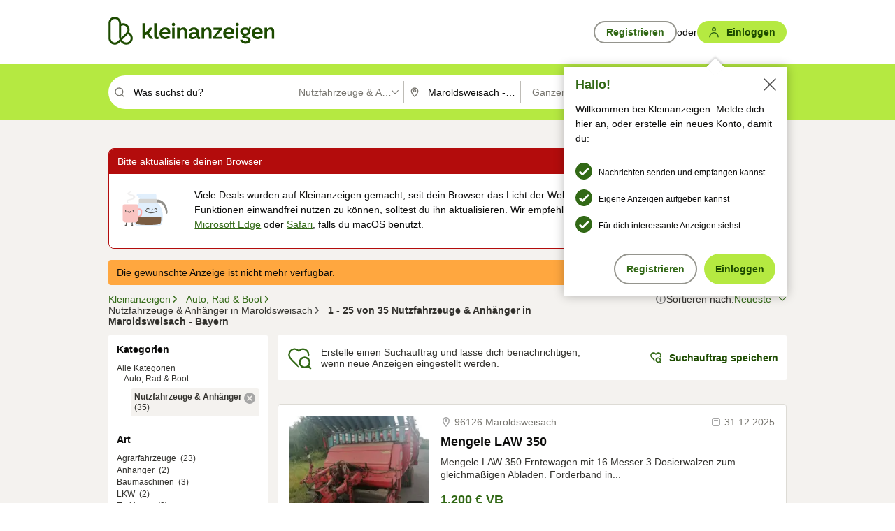

--- FILE ---
content_type: application/javascript
request_url: https://www.kleinanzeigen.de/NnZLUaIthh/8O/SHzPD0V5/OY1LNwmtLzDrXpf7/XkczNCdR/YAA0O/k89aFgB
body_size: 170801
content:
(function(){if(typeof Array.prototype.entries!=='function'){Object.defineProperty(Array.prototype,'entries',{value:function(){var index=0;const array=this;return {next:function(){if(index<array.length){return {value:[index,array[index++]],done:false};}else{return {done:true};}},[Symbol.iterator]:function(){return this;}};},writable:true,configurable:true});}}());(function(){R0();DFl();cWl();var MZ=function(OJ,Dr){return OJ/Dr;};var fL=function(gL,ZL){return gL>>ZL;};var wr=function(Es,NS){return Es===NS;};var Cn=function(){QZ=[];};var TF=function(bs,UQ){return bs%UQ;};var Rm=function Lm(Cm,bh){'use strict';var hn=Lm;switch(Cm){case QB:{RS.push(zW);try{var ZQ=RS.length;var OL=hW(hW(Rg));var SQ=wz;var hR=gO[fz()[hz(XJ)](qr,vT,Kz)][rQ()[NF(En)].apply(null,[Mh,rZ,nz,Rr])](gO[wr(typeof Ck()[IC(ZW)],KR('',[][[]]))?Ck()[IC(Gm)](WR,Qm):Ck()[IC(Zk)](vm,BZ)],ws(typeof Ck()[IC(jZ)],KR('',[][[]]))?Ck()[IC(js)](vm,Zk):Ck()[IC(Gm)].call(null,GF,mz));if(hR){SQ++;if(hR[fz()[hz(NU)](sW,qQ,hC)]){hR=hR[fz()[hz(NU)](sW,qQ,xn)];SQ+=KR(SC(hR[Vm()[ph(wz)].apply(null,[hW(hW(LZ)),XZ,zF,hW(hW(wz))])]&&wr(hR[Vm()[ph(wz)].apply(null,[Kq,XZ,zF,Ih])],qR[pL]),LZ),SC(hR[rQ()[NF(wz)](sZ,Nr,GQ,HU)]&&wr(hR[rQ()[NF(wz)](sZ,Nr,GQ,wC)],wr(typeof Ck()[IC(pL)],KR([],[][[]]))?Ck()[IC(Gm)](ES,sC):Ck()[IC(js)].apply(null,[vm,Zk])),xR));}}var jJ;return jJ=SQ[dk()[tR(Nr)].call(null,vz,hW([]),cZ,gm,Nn,vr)](),RS.pop(),jJ;}catch(PR){RS.splice(hr(ZQ,LZ),Infinity,zW);var lS;return lS=fz()[hz(qr)](YC,w0,QJ),RS.pop(),lS;}RS.pop();}break;case NT:{RS.push(Ak);throw new (gO[Jn()[BL(xn)].call(null,wO,mn)])(wr(typeof Jn()[BL(UC)],KR('',[][[]]))?Jn()[BL(Nn)](Zz,FZ):Jn()[BL(TZ)](bx,Im));}break;case ql:{var EJ=bh[Rg];RS.push(OF);if(gO[Vm()[ph(YC)].call(null,SF,hb,Kz,Nr)][Tk()[XL(JF)](nk,Ih,lZ,YC,Mm)](EJ)){var rF;return RS.pop(),rF=EJ,rF;}RS.pop();}break;case bl:{var gk=bh[Rg];var jz=bh[AB];RS.push(xm);if(KF(jz,null)||jF(jz,gk[Vm()[ph(wz)].call(null,qr,v4,zF,xR)]))jz=gk[Vm()[ph(wz)](hW(hW(LZ)),v4,zF,QS)];for(var WU=qR[xR],DW=new (gO[Vm()[ph(YC)].apply(null,[nm,Tg,Kz,CQ])])(jz);Uk(WU,jz);WU++)DW[WU]=gk[WU];var Th;return RS.pop(),Th=DW,Th;}break;case F4:{var zn=bh[Rg];RS.push(mb);var sb;return sb=gO[fz()[hz(XJ)].call(null,qr,hP,JU)][rQ()[NF(En)].call(null,Mh,rZ,Xr,Im)](gO[fz()[hz(Mn)](Vz,q2,qr)][Nh()[rh(rk)](HJ,hW(LZ),z2)],zn),RS.pop(),sb;}break;case fg:{var Gr=bh[Rg];return Gr;}break;case x4:{RS.push(dS);throw new (gO[Jn()[BL(xn)](GZ,mn)])(Jn()[BL(TZ)](Ik,Im));}break;case kl:{RS.push(BC);var rz=Ck()[IC(vr)].call(null,jR,vr);var hL=hW([]);try{var Fs=RS.length;var jL=hW(AB);var mm=wz;try{var fr=gO[fz()[hz(ZW)].call(null,Hm,JZ,XS)][Ck()[IC(Kz)](jb,xR)][dk()[tR(Nr)](SF,hW(LZ),wC,LL,Nn,vr)];gO[fz()[hz(XJ)].call(null,qr,Xr,XS)][wr(typeof Jn()[BL(LW)],KR('',[][[]]))?Jn()[BL(Nn)].call(null,sF,IZ):Jn()[BL(Zk)].apply(null,[hS,Jk])](fr)[dk()[tR(Nr)](Ok,xR,Vr,LL,Nn,vr)]();}catch(mU){RS.splice(hr(Fs,LZ),Infinity,BC);if(mU[fz()[hz(Kq)](Rr,Ts,rk)]&&wr(typeof mU[fz()[hz(Kq)](Rr,Ts,Sh)],fz()[hz(Zk)](fW,qQ,ML))){mU[fz()[hz(Kq)].apply(null,[Rr,Ts,Jk])][Nh()[rh(pL)](Jr,DC,N0)](Ck()[IC(CQ)].call(null,Fn,pL))[Tk()[XL(xn)].apply(null,[rS,Jk,VF,YC,p9])](function(Bt){RS.push(cv);if(Bt[Nh()[rh(wC)].apply(null,[OG,HU,qD])](Jn()[BL(BC)].apply(null,[vm,f3]))){hL=hW(hW([]));}if(Bt[Nh()[rh(wC)].call(null,OG,rZ,qD)](Vm()[ph(pV)](A6,pK,NU,OG))){mm++;}RS.pop();});}}rz=wr(mm,Pg[Vm()[ph(nm)](nN,Bg,Yv,hW(LZ))]())||hL?fz()[hz(Kz)](pL,Kc,xn):Ck()[IC(XJ)].apply(null,[Jt,vz]);}catch(OY){RS.splice(hr(Fs,LZ),Infinity,BC);rz=fh()[gY(wz)](BG,LZ,cv,A6,BG,KY);}var JE;return RS.pop(),JE=rz,JE;}break;case wP:{RS.push(lY);var It=fz()[hz(qr)].call(null,YC,Jx,OG);try{var Kd=RS.length;var XN=hW([]);It=ws(typeof gO[fh()[gY(rZ)](Rr,XJ,KY,hW(wz),RH,mf)],Nh()[rh(hC)](Sh,cf,O4))?fz()[hz(Kz)](pL,Nm,Ih):Ck()[IC(XJ)](MP,vz);}catch(rf){RS.splice(hr(Kd,LZ),Infinity,lY);It=fh()[gY(wz)].call(null,wz,LZ,cv,Z9,Kv,Ws);}var LG;return RS.pop(),LG=It,LG;}break;case jX:{var jD=bh[Rg];var XG=bh[AB];RS.push(ZW);var tE=KF(null,jD)?null:nK(Nh()[rh(hC)].call(null,Sh,Bc,z5),typeof gO[Ck()[IC(fW)](SV,Rc)])&&jD[gO[Ck()[IC(fW)].call(null,SV,Rc)][Nh()[rh(LW)].call(null,M9,hW(hW(LZ)),NH)]]||jD[Jn()[BL(Im)](NE,Nr)];if(nK(null,tE)){var hY,kV,Bf,sf,RN=[],Z6=hW(wz),Fd=hW(LZ);try{var L3=RS.length;var NG=hW({});if(Bf=(tE=tE.call(jD))[Tk()[XL(dE)](YK,Nr,BC,Nr,Nr)],wr(qR[xR],XG)){if(ws(gO[fz()[hz(XJ)](qr,k3,BG)](tE),tE)){NG=hW(hW(AB));return;}Z6=hW(LZ);}else for(;hW(Z6=(hY=Bf.call(tE))[Nh()[rh(Z9)](p5,dE,KK)])&&(RN[fz()[hz(vj)](Xf,C6,F6)](hY[fz()[hz(NU)](sW,IZ,sv)]),ws(RN[Vm()[ph(wz)].apply(null,[js,Md,zF,Kv])],XG));Z6=hW(qR[xR]));}catch(nG){Fd=hW(wz),kV=nG;}finally{RS.splice(hr(L3,LZ),Infinity,ZW);try{var d5=RS.length;var df=hW([]);if(hW(Z6)&&nK(null,tE[ws(typeof Nh()[rh(rZ)],KR('',[][[]]))?Nh()[rh(mn)].apply(null,[nd,rZ,QK]):Nh()[rh(D5)](LN,jd,TN)])&&(sf=tE[Nh()[rh(mn)](nd,Ih,QK)](),ws(gO[fz()[hz(XJ)](qr,k3,GD)](sf),sf))){df=hW(hW([]));return;}}finally{RS.splice(hr(d5,LZ),Infinity,ZW);if(df){RS.pop();}if(Fd)throw kV;}if(NG){RS.pop();}}var XY;return RS.pop(),XY=RN,XY;}RS.pop();}break;case zI:{RS.push(ZG);var sD=Lv(fz()[hz(WY)](qd,sU,hW(hW(wz))),gO[Vm()[ph(vj)](CQ,jk,Q6,ZW)])||jF(gO[wr(typeof fz()[hz(dE)],KR([],[][[]]))?fz()[hz(LZ)](v9,R5,UV):fz()[hz(Mn)](Vz,Hk,ML)][Jn()[BL(ZW)](lh,IE)],wz)||jF(gO[fz()[hz(Mn)](Vz,Hk,Ih)][Ck()[IC(JU)](vv,LZ)],wz);var S3=gO[Vm()[ph(vj)](Yv,jk,Q6,hW([]))][Jn()[BL(Kq)].call(null,xJ,HU)](ws(typeof Vm()[ph(YC)],'undefined')?Vm()[ph(jd)](js,XW,vj,qV):Vm()[ph(Nr)](js,En,mK,hW(wz)))[fh()[gY(En)](Ih,YC,vc,hW([]),pL,CV)];var Qt=gO[Vm()[ph(vj)].call(null,xR,jk,Q6,xd)][Jn()[BL(Kq)](xJ,HU)](Jn()[BL(WY)].call(null,wH,cH))[fh()[gY(En)].apply(null,[hW(hW(LZ)),YC,vc,Yv,Mn,CV])];var fv=gO[Vm()[ph(vj)].apply(null,[CQ,jk,Q6,ZW])][ws(typeof Jn()[BL(fK)],KR([],[][[]]))?Jn()[BL(Kq)].apply(null,[xJ,HU]):Jn()[BL(Nn)].apply(null,[QE,qY])](Ck()[IC(dS)](mZ,sv))[fh()[gY(En)](DK,YC,vc,hW(hW(LZ)),QN,CV)];var Hv;return Hv=Ck()[IC(NU)](vS,SF)[Ck()[IC(vH)](Or,xN)](sD?fz()[hz(Kz)].call(null,pL,sJ,DC):Ck()[IC(XJ)](PQ,vz),fz()[hz(S9)](n6,lL,Nr))[wr(typeof Ck()[IC(vH)],KR([],[][[]]))?Ck()[IC(Gm)](bH,wd):Ck()[IC(vH)](Or,xN)](S3?fz()[hz(Kz)](pL,sJ,GD):wr(typeof Ck()[IC(lZ)],KR([],[][[]]))?Ck()[IC(Gm)](l9,wV):Ck()[IC(XJ)].call(null,PQ,vz),fz()[hz(S9)](n6,lL,hW(hW([]))))[Ck()[IC(vH)].apply(null,[Or,xN])](Qt?ws(typeof fz()[hz(vr)],'undefined')?fz()[hz(Kz)].call(null,pL,sJ,hW({})):fz()[hz(LZ)](tH,lH,YC):Ck()[IC(XJ)](PQ,vz),fz()[hz(S9)].apply(null,[n6,lL,vz]))[Ck()[IC(vH)](Or,xN)](fv?fz()[hz(Kz)].apply(null,[pL,sJ,QG]):Ck()[IC(XJ)](PQ,vz)),RS.pop(),Hv;}break;case J:{var Mj=bh[Rg];RS.push(r6);if(wr([Ck()[IC(sv)](tf,nm),fz()[hz(rD)].call(null,QG,EY,b3),fz()[hz(Xf)].call(null,Id,TG,qV)][fz()[hz(qV)].call(null,Uv,xC,JF)](Mj[ws(typeof fz()[hz(Rc)],'undefined')?fz()[hz(Rc)](BE,Y6,XS):fz()[hz(LZ)](jt,TZ,Rr)][fz()[hz(lH)](qV,wk,QG)]),dD(LZ))){RS.pop();return;}gO[wr(typeof fz()[hz(BG)],KR('',[][[]]))?fz()[hz(LZ)](Vh,N3,hW(hW([]))):fz()[hz(kY)].apply(null,[LZ,UU,Ok])](function(){var dH=hW([]);RS.push(zf);try{var lf=RS.length;var Cd=hW({});if(hW(dH)&&Mj[fz()[hz(Rc)](BE,RD,hW(hW(LZ)))]&&(Mj[fz()[hz(Rc)](BE,RD,rk)][ws(typeof fh()[gY(Kz)],KR(Ck()[IC(NU)].apply(null,[k7,SF]),[][[]]))?fh()[gY(En)](BC,YC,vc,Vr,A6,SD):fh()[gY(vj)].call(null,tN,NK,L5,QS,cZ,nj)](ws(typeof Ck()[IC(XJ)],KR([],[][[]]))?Ck()[IC(Kt)].apply(null,[QK,Ht]):Ck()[IC(Gm)].apply(null,[MH,r3]))||Mj[fz()[hz(Rc)](BE,RD,cH)][fh()[gY(En)].call(null,hW(hW(wz)),YC,vc,TN,Nr,SD)](fz()[hz(Ov)].apply(null,[sv,Pt,VE])))){dH=hW(hW({}));}}catch(lj){RS.splice(hr(lf,LZ),Infinity,zf);Mj[fz()[hz(Rc)](BE,RD,hW(hW(wz)))][dk()[tR(rZ)](OG,pV,BC,X9,Zk,DQ)](new (gO[ws(typeof fz()[hz(jZ)],'undefined')?fz()[hz(z6)].apply(null,[BC,bc,NU]):fz()[hz(LZ)].call(null,dG,LD,OG)])(Vm()[ph(nH)].apply(null,[LW,Z5,zH,PE]),R9(qI,[rQ()[NF(vz)].call(null,UE,YC,Kj,En),hW(hW([])),Jn()[BL(s5)](xC,jd),hW(hW(Rg)),fz()[hz(Id)](cZ,Jt,DK),hW(hW(AB))])));}if(hW(dH)&&wr(Mj[w5()[l3(En)](rk,wz,D5,PE,Kv,RK)],dk()[tR(En)].apply(null,[Vr,OG,QN,RK,pL,sm]))){dH=hW(Rg);}if(dH){Mj[fz()[hz(Rc)](BE,RD,Rr)][dk()[tR(rZ)](QS,Ok,rZ,X9,Zk,DQ)](new (gO[fz()[hz(z6)](BC,bc,hW(hW({})))])(Tk()[XL(Kv)](pK,DK,Uv,Nn,bt),R9(qI,[wr(typeof rQ()[NF(XJ)],KR(Ck()[IC(NU)](k7,SF),[][[]]))?rQ()[NF(Kz)](J9,Yv,xv,Z9):rQ()[NF(vz)].apply(null,[UE,YC,Kj,Ok]),hW(hW(AB)),Jn()[BL(s5)](xC,jd),hW(AB),fz()[hz(Id)].call(null,cZ,Jt,xR),hW(hW({}))])));}RS.pop();},wz);RS.pop();}break;case A8:{RS.push(qN);if(hW(Lv(Jn()[BL(dS)](N6,vc),gO[fz()[hz(Mn)](Vz,hh,F6)]))){var G9;return RS.pop(),G9=null,G9;}var Fc=gO[fz()[hz(Mn)](Vz,hh,PE)][ws(typeof Jn()[BL(cf)],'undefined')?Jn()[BL(dS)](N6,vc):Jn()[BL(Nn)].call(null,wK,x6)];var BD=Fc[Nh()[rh(s5)](fK,CQ,g9)];var W3=Fc[Jn()[BL(pV)](EQ,XD)];var OK=Fc[Ck()[IC(vz)].apply(null,[AK,Im])];var xE;return xE=[BD,wr(W3,wz)?wz:jF(W3,qR[xR])?dD(LZ):dD(qR[Im]),OK||Nh()[rh(rD)](lc,Jr,U3)],RS.pop(),xE;}break;case Yp:{RS.push(zd);var LV=function(zn){return Lm.apply(this,[F4,arguments]);};var T3=[ws(typeof Nh()[rh(nH)],'undefined')?Nh()[rh(IE)].apply(null,[BG,Rr,zd]):Nh()[rh(D5)](IV,QS,Vc),dk()[tR(pL)](Vr,Z9,HU,nF,D5,ML)];var Ed=T3[Nh()[rh(Q6)](jG,hW(hW(wz)),KL)](function(qt){var fH=LV(qt);RS.push(pK);if(hW(hW(fH))&&hW(hW(fH[Ck()[IC(xn)](J3,Nn)]))&&hW(hW(fH[Ck()[IC(xn)].call(null,J3,Nn)][dk()[tR(Nr)].call(null,cf,Z9,hW(hW({})),x5,Nn,vr)]))){fH=fH[Ck()[IC(xn)].apply(null,[J3,Nn])][dk()[tR(Nr)].call(null,JF,PK,Nr,x5,Nn,vr)]();var Ev=KR(wr(fH[fz()[hz(qV)](Uv,mR,vj)](Ck()[IC(cZ)].apply(null,[tv,Yv])),dD(LZ)),SC(gO[dk()[tR(Nn)](A6,JU,hW(LZ),Y9,YC,bC)](jF(fH[fz()[hz(qV)].apply(null,[Uv,mR,Vr])](Nh()[rh(mn)].apply(null,[nd,BC,Ej])),dD(qR[pL]))),LZ));var SE;return RS.pop(),SE=Ev,SE;}else{var VK;return VK=fz()[hz(qr)](YC,Fb,fE),RS.pop(),VK;}RS.pop();});var j5;return j5=Ed[wr(typeof fz()[hz(Kv)],'undefined')?fz()[hz(LZ)](kf,cK,lH):fz()[hz(DC)](NN,fs,hW({}))](wr(typeof Ck()[IC(lH)],KR('',[][[]]))?Ck()[IC(Gm)](Jd,OF):Ck()[IC(NU)](Rk,SF)),RS.pop(),j5;}break;case Rp:{RS.push(lV);gO[Ck()[IC(Zk)].apply(null,[mr,BZ])][Nh()[rh(z6)](TZ,hW({}),vJ)](fz()[hz(wC)].apply(null,[LW,vF,wz]),function(Mj){return Lm.apply(this,[J,arguments]);});RS.pop();}break;case dp:{var Ef={};var P3={};RS.push(xY);try{var Rv=RS.length;var AE=hW(AB);var OV=new (gO[Vm()[ph(VF)].call(null,JU,sd,mG,b3)])(Pg[wr(typeof Tk()[XL(xn)],KR([],[][[]]))?Tk()[XL(XJ)](Ic,S9,hW({}),rc,HU):Tk()[XL(xR)].apply(null,[m3,Uv,RH,xR,zH])](),wz)[wr(typeof Ck()[IC(Jk)],KR([],[][[]]))?Ck()[IC(Gm)](kH,Q6):Ck()[IC(lH)](xm,QG)](fh()[gY(OG)](js,Kz,D3,tN,Sv,JN));var th=OV[Vm()[ph(Bc)](pV,jS,vr,vr)](ws(typeof Vm()[ph(jd)],KR('',[][[]]))?Vm()[ph(PE)](rj,CY,f3,hW([])):Vm()[ph(Nr)].call(null,vj,Ts,jE,js));var g6=OV[dk()[tR(xn)].apply(null,[BC,hW(hW([])),hW({}),sY,NU,wQ])](th[Nh()[rh(jd)].apply(null,[PK,mn,Uh])]);var A5=OV[dk()[tR(xn)].apply(null,[SF,Jr,hC,sY,NU,wQ])](th[fz()[hz(xd)](Jr,Qm,DK)]);Ef=R9(qI,[Ck()[IC(ZW)](vY,n6),g6,rQ()[NF(Im)](HJ,Nn,Vv,vj),A5]);var Gt=new (gO[wr(typeof Vm()[ph(vr)],KR('',[][[]]))?Vm()[ph(Nr)](Ih,cN,Wd,cZ):Vm()[ph(VF)](VE,sd,mG,hW(wz))])(qR[xR],wz)[Ck()[IC(lH)].apply(null,[xm,QG])](zK()[sH(DC)](vj,ZW,cZ,JN,js,JU));var SG=Gt[Vm()[ph(Bc)](hW({}),jS,vr,rZ)](Vm()[ph(PE)](VF,CY,f3,hW(hW([]))));var B3=Gt[wr(typeof dk()[tR(xR)],KR(Ck()[IC(NU)].apply(null,[A,SF]),[][[]]))?dk()[tR(hC)](Zk,Kv,Yv,SY,K5,sE):dk()[tR(xn)](D5,WY,hW([]),sY,NU,wQ)](SG[Nh()[rh(jd)].call(null,PK,hW(LZ),Uh)]);var zY=Gt[wr(typeof dk()[tR(D5)],'undefined')?dk()[tR(hC)](D5,xR,rj,Bc,B9,MH):dk()[tR(xn)].call(null,QJ,Jk,PK,sY,NU,wQ)](SG[ws(typeof fz()[hz(cZ)],KR([],[][[]]))?fz()[hz(xd)](Jr,Qm,DK):fz()[hz(LZ)].call(null,L6,RY,JF)]);P3=R9(qI,[ws(typeof zK()[sH(YC)],KR(Ck()[IC(NU)](A,SF),[][[]]))?zK()[sH(RH)](YC,Sh,Ih,Vj,hW(hW([])),LD):zK()[sH(LZ)](m6,cZ,jZ,N9,hW(LZ),tH),B3,Jn()[BL(kY)].apply(null,[JK,g3]),zY]);}finally{RS.splice(hr(Rv,LZ),Infinity,xY);var gt;return gt=R9(qI,[zK()[sH(Zk)].apply(null,[D5,hW(wz),Z9,sY,Im,Im]),Ef[Ck()[IC(ZW)](vY,n6)]||null,Vm()[ph(Kq)](Jr,nb,BZ,cZ),Ef[rQ()[NF(Im)](HJ,Nn,Vv,Zk)]||null,Tk()[XL(BG)].call(null,sY,XS,Mn,NN,Nn),P3[zK()[sH(RH)].apply(null,[YC,Im,UV,Vj,XS,LD])]||null,Jn()[BL(nH)](r8,HJ),P3[Jn()[BL(kY)].call(null,JK,g3)]||null]),RS.pop(),gt;}RS.pop();}break;case RI:{RS.push(BY);var Jf=fz()[hz(qr)](YC,ZR,vr);try{var x9=RS.length;var Hd=hW({});Jf=gO[Vm()[ph(cZ)](Sh,Ek,jd,hW(hW({})))][Ck()[IC(Kz)].call(null,wL,xR)][fz()[hz(dE)](XD,kh,wz)](Jn()[BL(DK)](Nb,dS))?ws(typeof fz()[hz(CQ)],KR('',[][[]]))?fz()[hz(Kz)](pL,HW,RH):fz()[hz(LZ)].call(null,b6,hE,CQ):wr(typeof Ck()[IC(LZ)],KR([],[][[]]))?Ck()[IC(Gm)].apply(null,[vH,WH]):Ck()[IC(XJ)](c3,vz);}catch(xf){RS.splice(hr(x9,LZ),Infinity,BY);Jf=fh()[gY(wz)](Rr,LZ,cv,wC,WY,Yf);}var K9;return RS.pop(),K9=Jf,K9;}break;case Nl:{RS.push(f9);var HE=ws(typeof fz()[hz(lZ)],'undefined')?fz()[hz(qr)](YC,gF,xn):fz()[hz(LZ)].call(null,F3,sK,hW([]));try{var F5=RS.length;var jH=hW({});HE=ws(typeof gO[Nh()[rh(HJ)](Fj,VF,hF)],ws(typeof Nh()[rh(wC)],'undefined')?Nh()[rh(hC)].apply(null,[Sh,OG,bg]):Nh()[rh(D5)](Jv,Rc,v5))?fz()[hz(Kz)](pL,Kr,hW(hW([]))):Ck()[IC(XJ)](km,vz);}catch(xc){RS.splice(hr(F5,LZ),Infinity,f9);HE=fh()[gY(wz)].call(null,BG,LZ,cv,D6,Nn,xh);}var WG;return RS.pop(),WG=HE,WG;}break;}};var rt=function(){return ["\x6c\x65\x6e\x67\x74\x68","\x41\x72\x72\x61\x79","\x63\x6f\x6e\x73\x74\x72\x75\x63\x74\x6f\x72","\x6e\x75\x6d\x62\x65\x72"];};var V5=function(mD){var nt=mD%4;if(nt===2)nt=3;var nY=42+nt;var Bd;if(nY===42){Bd=function kK(Xd,gG){return Xd*gG;};}else if(nY===43){Bd=function zc(HN,nE){return HN+nE;};}else{Bd=function t3(G6,ff){return G6-ff;};}return Bd;};var Nv=function(){nc=["\x6c\x65\x6e\x67\x74\x68","\x41\x72\x72\x61\x79","\x63\x6f\x6e\x73\x74\x72\x75\x63\x74\x6f\x72","\x6e\x75\x6d\x62\x65\x72"];};var Pc=function(Uj,YE){return Uj[cj[Gm]](YE);};var Z3=function(fG){return void fG;};var jF=function(Wj,G5){return Wj>G5;};var E9=function(Af,Nc){return Af^Nc;};var C3=function(Lt,m9){return Lt<=m9;};var tq,ds,sR,Dm,xb,rl,Ex,x2,JI,MF,gX,OO,Ln,m7,UI,GX,QL,XO,NQ,kU,A,YM,Q0,hT,bO,dC,kr,LQ,TX,JQ,fB,Kn,Yl,r0,O4,Qk,QC,SW,Sn,mS,AJ,jm,n8,lp,Qx,D8,Jb,PL,Yr,N2,Ds,sp,cp,MX,w,Db,PF,wW,In,kJ,Cr,WO,qL,CB,lx,X,R2,Wk,US,Dp,hF,xO,KQ,tF,jT,V8,g7,v8,RZ,Zg,Jh,Kk,cx,Nk,W2,hP,NZ,zQ,x4,UF,EZ,KL,Ig,PU,UX,S8,X8,VI,N,CI,Az,NJ,zh,NC,Ug,Vp,bR,sz,QX,sq,gW,zb,Bm,Ax,IF,NO,Um,Tp,VS,MR,jM,BP,XC,bM,NT,zp,vU,dr,Fh,xJ,t7,AR,sh,SL,EF,qh,Fm,Px,rI,S0,Sb,UP,ZR,Lq,Dz,jU,hm,hX,Rp,lQ,Yk,Vk,Tn,GC,KJ,P2,UL,HT,Jx,KI,Lx,ZX,N7,gx,Cl,FL,Rh,bX,C2,RR,TP,NP,ks,ZJ,Ls,TO,wI,lM,LO,TS,Nz,lz,On,fk,RB,CZ,hp,MP,QW,DF,pn,mO,vS,J2,fQ,Cq,r2,bU,qm,fZ,l2,UO,An,YX,wn,YF,lr,LB,s2,Rz,z2,vB,hk,GW,JS,cn,VB,Oh,dq,bQ,gs,xL,W8,qg,JL,WI,bn,DR,Mk,RL,Bh,pS,qT,Vq,Rs,U7,g0,J4,YS,vx,RQ,Zx,H8,Xb,Uz,Q8,tn,zR,rL,jQ,Gb,lF,Gn,gZ,PJ,ZS,fJ,kX,pk,Hn,PX,Bb,qs,rX,mJ,qx,c2,qP,nl,PW,KO,Hg,TL,Ir,kL,Xz,MB,UR,fg,Ur,Kp,gn,Iq,x0,rb,C,Tm,jk,hx,E,qz,mp,pr,mC,mx,BO,pJ,A7,KU,XP,LM,UJ,mI,HS,r8,Sz,bb,tT,zm,WZ,ZU,vP,LP,vO,VU,pU,YW,jg,k7,UW,Fz,cP,tS,sg,tP,Bg,VJ,Lk,Qz,w2,sr,rr,kZ,Zp,Ux,Wm,wk,pm,Up,zI,dU,LF,mB,Xg,dJ,zl,wp,A8,OU,Vn,hQ,Gs,cm,Ks,YQ,mF,Yq,NX,HW,B4,D2,lk,E2,Op,Vb,TC,gF,lW,gR,XR,Qs,Nm,nS,pF,sP,fq,VC,lm,wJ,CL,Q,VR,rU,PT,tl,Sk,Ez,Cz,GO,qb,AX,mr,MJ,Vs,Zr,fx,YL,bp,EX,DQ,j0,xz,vk,Ap,Rl,OQ,l4,xr,Fb,Y4,dP,EQ,O7,Bn,AT,AC,AL,WJ,J8,KX,PQ,kh,cR,F4,LS,bx,Y7,J7,Us,r4,OR,zS,gM,ET,xk,SR,cX,Tz,pZ,Wr,IR,nI,rn,BT,N0,gS,WW,gq,XQ,AU,dR,T7,gh,HF,fM,Ml,cW,II,Sr,v4,sI,FR,Bq,OP,Pl,SX,SO,kb,dg,QR,kx,SP,FW,MW,Gq,cr,ls,lC,BB,Kr,UU,DX,T4,j7,Ab,VO,zL,kC,v0,cS,KW,OW,dF,R7,BU,PC,CX,qS,M4,X4,ZI,jP,JJ,q7,P4,TW,lh,Ph,jC,xF,Hb,lO,YO,hU,kR,Pp,mq,ER,mQ,CU,UT,zC,GJ,GP,AF,bT,tZ,Xh,P,FI,Fp,Mr,wL,pC,qC,nJ,Ep,GL,xC,L,bz,Mq,bZ,rW,OZ,Ul,XU,T0,IL,SU,vF,J,Jq,tW,FF,cF,xX,mk,F7,HZ,XW,fF,Pm,vI,Js,AQ,JT,Kb,pz,nP,rq,WL,RF,CR,m0,xh,Om,EL,Fg,gC,mW,kW,zs,Hr,IQ,DU,Un,k2,zx,NB,Pz,UZ,z7,R8,zJ,sQ,SZ,Ob,Hx,rC,pQ,Qp,nq,Bs,XF,I0,fR,cI,SJ,C8,tU,mh,O0,sl,Wh,JB,sB,Dk,mR,SB,nQ,FB,dz,JP,zZ,UM,Ix,tx,mT,B,CW,Hz,dZ,K7,tL,EI,sS,Fr,cJ,Is,Fk,Ip,nr,Ps,B8,GR,rm,JO,Ub,VQ,Kx,Tg,NW,wR,Hs,Dl,Eb,xS,Ys,qU,LU,B2,lJ,RJ,Zb,OC,qk,bS,WM,Tb,q,Wz,Os,dQ,IX,MU,Rk,c0,bC,dn,l7,lB,Km,YR,FQ,RT,cC,xQ,Oz,j8,kn,HC,lR,vs,OX,BJ,TT,ps,qM,Tr,vq,gI,Qh,xU,ss,wZ,Gz,vn,br,TQ,I7,mL,Hk,dW,ms,pM,vQ,FU,Pn,Dn,f2,Ss,DJ,bL,ck,BW,Zn,Q7,xB,Z7,HR,t4,CF,nW,vT,VZ,RC,Pq,Hp,TI,Mb,Qr,z0,LC,WF,SS,Wb,bW,XM,PZ,VW,sx,LJ,Yn,Vl,kQ,n7,DP,L8,bg,F0,Xn,cL,MC,YZ,cb,VL,CJ,F,JC,W4,vg,ql,gb,fS,RO,Pk,hh,MS,kl,tr,zB,bk,fO,Pr,U4,vC,nL,ZC,Zm,S4,ST,g8,jB,xs,NR,lU,GS,qX,w4,Lz,FC,cU,DB,Yp,Xk,lb,T8,IJ,Og,TB,fC,kp,rO,Xs,L4,C7,pb,mP,j2,Mg,nZ,dL,HL,kz,tC,U2,gQ,k8,S,rJ,Qb,WX,JR,Mz,zk,Yz,IU,BQ,vL,Yg,kF,qW,wS,Nb,Ib,K0,Kl,tk,N8,G7,cs,F2,pW,x7,sL,NM,dM,Ws,nR,Rq,Gk,KC,bI,Lr,Lp,NL,xZ,wh,qZ,np,kk,CS,Rb,As,bJ,Y8,BF,Zs,LR,Aq,w0,WQ,LI,Sl,W0,GI,IS,Nl,AZ,Cs,pR,mZ,Br,Bk,lI,nF,p2,TU,Zl,Bz,wQ,RU,qn,Ch,v7,cz,Cp,Or,p4,W7,jh,IW,rx,k0,ln,kP,ml,qB,rR,qI,bF,hM,jr,db,Iz,Jz,vW,RI,WC,G4,PS,sm,Jm,bl,Em,hZ,mM,T,jS,FS,KB,tm,K8,JW,dx,s7,Ek,IM,gJ,Am,s4,Pb,gp,rT,fs,Q2,qJ,dp,f4,wb,MQ,TJ,km,sJ,RX,tQ,V7,g2,ZF,VT,hs,DL,AS,DS,d8,fm,AI,Wx,OB,jn,z4,CM,wF,gz,Fx,CP,EC,BS,DZ,dO,Ox,Ym,Lh,U8,pg,vl,TM,b7,sU,BR,Mx,vb,WT,bm,Er,nU,tb,nM,vZ,Gp,Ar,Wn,Cb,vR,RW,Nq,C0,M7,lL,zz,gU,EW,hJ,Zh,Z2,AW,ll,nh,TR,wU,Eq,DM,HQ,Tq,fb,hO,dh,V4,hl,DI,HX,QQ,I8,KP,LT,jX,ZZ,WS,zU,EM,tJ,QU,qF,Zq,xx,GU,zg,lT,Rn,Rx,f7,nb,lg,PB,q2,wP,Ms,Tl,zX,zr,KS,Qn,Hq,CC,sn,fU,nC,jW,EO,FP,tp,sO,J0,gr,Uh,Sm,KZ,rs,b8,kS,CT,VX,wm,Ns,xW,Lb,wg,gg,EU,Yb,Hl,AP,wO,Xm,Jg,OS,cQ,FJ,Yx,nn,vX,QF,p0,vJ;var ws=function(Qf,EK){return Qf!==EK;};var hr=function(mH,jN){return mH-jN;};var gE=function(){return md.apply(this,[J0,arguments]);};var Tt=function S5(Rd,Ah){var zj=S5;for(Rd;Rd!=Lq;Rd){switch(Rd){case DM:{Rd+=Yx;while(Mt(Eh,wz)){AG+=MK[Eh];Eh--;}return AG;}break;case nq:{Rd=F;if(Mt(W5,wz)){do{var PV=TF(hr(KR(W5,RE),RS[hr(RS.length,LZ)]),z3.length);var qj=Pc(Qd,W5);var wv=Pc(z3,PV);Nf+=md(V8,[pf(Vt(pf(qj,wv)),Q5(qj,wv))]);W5--;}while(Mt(W5,wz));}}break;case Hx:{Rd=Lq;return md(I0,[Q3]);}break;case G7:{return Oj(jM,[UD]);}break;case F:{Rd=Lq;return Oj(A8,[Nf]);}break;case fx:{Rd=G7;var N5=cc[wD];var UN=hr(N5.length,LZ);while(Mt(UN,wz)){var PN=TF(hr(KR(UN,LY),RS[hr(RS.length,LZ)]),Pd.length);var lE=Pc(N5,UN);var gd=Pc(Pd,PN);UD+=md(V8,[pf(Q5(Vt(lE),Vt(gd)),Q5(lE,gd))]);UN--;}}break;case jP:{for(var KH=hr(M3.length,LZ);Mt(KH,wz);KH--){var FD=TF(hr(KR(KH,h9),RS[hr(RS.length,LZ)]),gK.length);var jK=Pc(M3,KH);var U5=Pc(gK,FD);Q3+=md(V8,[pf(Vt(pf(jK,U5)),Q5(jK,U5))]);}Rd+=Fp;}break;case v0:{Rd+=OO;var RE=Ah[Rg];var I3=Ah[AB];var z3=W9[Nj];var Nf=KR([],[]);var Qd=W9[I3];var W5=hr(Qd.length,LZ);}break;case Kl:{var H9=Ah[Rg];var QD=Ah[AB];var h9=Ah[cM];Rd=jP;var gK=BV[SK];var Q3=KR([],[]);var M3=BV[H9];}break;case nP:{var Zf=Ah[Rg];var Cc=KR([],[]);for(var DE=hr(Zf.length,LZ);Mt(DE,wz);DE--){Cc+=Zf[DE];}return Cc;}break;case bl:{var EH=Ah[Rg];Rd+=Ep;fj.QO=S5(nP,[EH]);while(Uk(fj.QO.length,Fj))fj.QO+=fj.QO;}break;case QX:{return s3;}break;case mX:{RS.push(Wc);qv=function(YH){return S5.apply(this,[bl,arguments]);};md(zg,[UC,kN,cf]);RS.pop();Rd=Lq;}break;case QB:{Rd=fx;var T9=Ah[Rg];var LY=Ah[AB];var wD=Ah[cM];var A9=Ah[BI];var Pd=cc[NN];var UD=KR([],[]);}break;case kp:{var kd=Ah[Rg];var AD=KR([],[]);for(var H3=hr(kd.length,LZ);Mt(H3,wz);H3--){AD+=kd[H3];}return AD;}break;case w2:{var Cj=Ah[Rg];cY.I2=S5(kp,[Cj]);while(Uk(cY.I2.length,xd))cY.I2+=cY.I2;Rd=Lq;}break;case dp:{RS.push(IG);Gf=function(ZE){return S5.apply(this,[w2,arguments]);};cY.apply(null,[YC,LN,p5,BC]);RS.pop();Rd+=RT;}break;case PT:{var GG=Ah[Rg];var Oc=KR([],[]);for(var Mv=hr(GG.length,LZ);Mt(Mv,wz);Mv--){Oc+=GG[Mv];}return Oc;}break;case wp:{var v3=Ah[Rg];bd.wX=S5(PT,[v3]);while(Uk(bd.wX.length,Pp))bd.wX+=bd.wX;Rd+=Sl;}break;case Cp:{Rd=Lq;RS.push(GK);V9=function(Mf){return S5.apply(this,[wp,arguments]);};bd(Jj,js,nD);RS.pop();}break;case Yp:{var MK=Ah[Rg];var AG=KR([],[]);var Eh=hr(MK.length,LZ);Rd+=YM;}break;case Q0:{Rd+=lB;var r9=Ah[Rg];FK.E8=S5(Yp,[r9]);while(Uk(FK.E8.length,vc))FK.E8+=FK.E8;}break;case O7:{RS.push(Qc);LK=function(Ud){return S5.apply(this,[Q0,arguments]);};FK(Qj,vH);Rd+=pg;RS.pop();}break;case Zp:{var d9=Ah[Rg];var s3=KR([],[]);Rd-=Kx;var xV=hr(d9.length,LZ);if(Mt(xV,wz)){do{s3+=d9[xV];xV--;}while(Mt(xV,wz));}}break;case Og:{Rd+=JB;var V3=Ah[Rg];zG.zT=S5(Zp,[V3]);while(Uk(zG.zT.length,lK))zG.zT+=zG.zT;}break;case x0:{RS.push(vN);Y5=function(k9){return S5.apply(this,[Og,arguments]);};Rd=Lq;Oj.call(null,Yp,[UH,Mh]);RS.pop();}break;}}};var mE=function(YG){if(gO["document"]["cookie"]){var Aj=""["concat"](YG,"=");var HH=gO["document"]["cookie"]["split"]('; ');for(var hK=0;hK<HH["length"];hK++){var Y3=HH[hK];if(Y3["indexOf"](Aj)===0){var O6=Y3["substring"](Aj["length"],Y3["length"]);if(O6["indexOf"]('~')!==-1||gO["decodeURIComponent"](O6)["indexOf"]('~')!==-1){return O6;}}}}return false;};var md=function zv(ZK,J6){var VN=zv;do{switch(ZK){case nM:{Yc=Kz+YC*LZ*TZ+Nn;Zv=Gm-LW+D5*YC*Kz;KG=TZ*Nn-Nr*NN-Kz;ZK=Jg;E5=YC+Nr*Gm*LW+LZ;}break;case I7:{j3=TZ*Gm-YC*xR-D5;Zd=LZ+Kz+vj*LW-xR;Yh=xR+Nn*D5*Kz-LZ;xv=YC*Kz+Nr*vj*NN;ZK=ZX;b6=TZ*Kz+LZ+Nn*D5;}break;case t4:{I6=YC+LZ+NN*TZ-LW;ME=xR+Kz*TZ+NN-LZ;k5=xR*NN*LW-TZ-Kz;dd=LW+Gm-LZ+Nr*TZ;ZK=JB;qc=Kz+TZ*D5+vj-YC;Xt=YC*TZ+Nn+D5-NN;}break;case Zq:{ZK-=x4;return zv(tq,[FY]);}break;case f2:{PY=Kz*NN+Nn*TZ-Gm;q5=D5-LZ+xR*TZ;qQ=LW+Nn*TZ+NN+xR;bH=TZ*LZ*NN-YC*LW;tt=YC*TZ+Gm+NN*D5;ZK+=UX;VD=xR*TZ+D5+Kz*Gm;}break;case AX:{wz=+[];Nj=Nn+Gm*NN+TZ+xR;DC=xR*LZ*D5;XJ=vj*Nn+Gm-Nr*NN;Jk=Gm+vj+Kz+NN+xR;rk=Kz*xR-D5+vj*YC;xn=NN+YC*LZ-Nr+xR;QS=Gm+xR-NN+Nr*YC;ZK=Yp;}break;case xO:{ht=TZ+vj*D5-NN;g3=LW+vj*Nr*Kz-Nn;sE=LW*vj-NN-xR*Kz;ZY=TZ*YC+LZ+Kz*Nn;ZK+=G8;Ad=Gm-Nr+LZ+TZ*Kz;}break;case sp:{St=Nn-LZ+Kz*LW*Gm;lv=Kz*Nn*xR*NN;ZK=ST;Hc=Nn*TZ+Kz*D5+LW;CG=LW*D5-NN;}break;case CP:{ZK=vI;while(Uk(P6,v6.length)){var K3=Pc(v6,P6);var rv=Pc(fj.QO,st++);Tf+=zv(V8,[Q5(pf(Vt(K3),rv),pf(Vt(rv),K3))]);P6++;}}break;case cx:{ZD=D5*LW-YC+Nn-TZ;FV=YC*TZ+Nn*NN-D5;m3=Gm+TZ-Nr+LW*NN;cv=LZ+vj+TZ+D5*Nn;lY=Kz-Nr+D5*TZ*LZ;BY=LW*xR*NN+Nr-Nn;ZK=pM;}break;case bl:{ZK+=kP;b5=Nn*vj*LZ+TZ*D5;jR=NN*LW-vj-D5+LZ;Xj=xR-Kz-LW+TZ*NN;hb=D5*TZ+vj-Nn+LZ;IH=LW+NN*Nr*xR*vj;UK=Nn*NN+vj+xR*TZ;}break;case vg:{ZK=w;RV=YC*TZ+xR-D5+Nn;fD=TZ+xR*Nr*YC*D5;M5=D5-LW+TZ*YC;qN=Nr*TZ-vj+Kz*LW;s5=YC+Kz+TZ-Nr+Gm;}break;case TB:{Im=Nr+YC+NN+vj+Gm;UV=NN+Nr+vj*Nn-D5;vz=D5+Nr*YC+LZ-vj;jd=LZ+D5+Kz*Nn*xR;QG=NN-vj+D5*Nr*xR;En=NN*Nr-D5-LZ-Kz;TN=NN+Nr+vj*D5+LZ;VE=NN*YC+Nr-Gm;ZK=Zg;}break;case lT:{fY=Nr*YC*LW+D5*xR;ZK-=OO;vf=Nn-LW+Kz*TZ;zV=vj+LZ+D5+TZ*YC;TH=YC*Nn*NN-Nr;mG=Nr-Gm+LW+D5+TZ;xK=vj*TZ+xR+LW+YC;Pv=TZ*xR*Kz-NN-LW;}break;case TM:{TV=NN*TZ-Nn-LW*YC;MH=Nr*Gm+Kz+TZ*Nn;U9=NN+Nn*Kz*Nr*vj;zt=TZ*LZ*Nr+Nn+xR;ZK-=T4;HD=LW+Gm+TZ*Nr;YD=vj*LW+TZ*Gm-Kz;EY=TZ*NN-YC-Nn*D5;}break;case c0:{ZK+=hX;v9=Gm*NN*YC+D5-xR;bK=LW*vj+Nr-LZ+xR;mN=Gm*D5*Nn+Nr-Kz;T5=vj+LW*Nr*YC-Nn;Dj=D5*LW+NN*vj*YC;}break;case x4:{GK=Kz*TZ-Gm+D5*Nr;Jj=LW*Nn-TZ;ZK+=v7;Kf=D5+LZ+vj*LW*Kz;zE=TZ*Nn+vj+NN+xR;r5=TZ*Nn+Kz*vj-Nr;Nd=xR-TZ+Nr+YC*LW;}break;case VI:{xd=Nn+vj*xR*YC-NN;Jr=YC+LW-vj+Nr+Nn;cf=Gm+D5-Nn+Nr+LW;ZK-=CX;Vr=Nr*Nn+YC-Kz;tN=LW*LZ+xR+YC+vj;dE=Nn+D5-Kz*LZ+xR;Zk=Nn*LZ*Nr-NN-D5;vr=LZ*Nr*YC-Gm*xR;}break;case CI:{g9=TZ*vj-Gm*LZ*Kz;B9=TZ+LZ+Nr*LW+Gm;VY=D5*TZ+vj-LW+Nr;nv=TZ+Nn+LW*YC-Kz;ZK+=UM;}break;case Vp:{pV=Kz+Gm*vj*Nr+NN;ZK=sI;Sv=Nr*YC+LW+vj*Kz;nm=Nr*YC+LW+D5*Gm;z6=TZ+Kz+NN;Kq=NN*vj+LW+xR+LZ;DY=vj-LZ+Gm*Nn*Kz;k6=vj-xR+NN*Gm*Nr;}break;case bO:{ZK-=m7;QN=Nn*LZ*D5-Gm-YC;cZ=LW-Gm-Nr+D5*YC;Ih=vj-xR+Nn*D5+LZ;Vz=vj*Nr*Kz*LZ;PE=Gm+NN*vj+Nn+D5;Kt=LW-Nr+LZ+Nn*D5;dS=Nn+Gm+D5+LW*xR;}break;case OP:{G3=LZ*vj*xR*Kz*YC;ZK=s2;kE=xR*D5*LW-NN*YC;sC=Kz*YC+Nr*TZ-Nn;dN=LW*NN*xR-TZ+Kz;}break;case Mq:{hf=Nn*D5*vj*xR-LW;ZK=g0;LL=LW*YC-NN*Gm+Nn;gH=Nr*TZ-LW+Gm*vj;O9=Nr*YC*LW+Gm;kt=Nr-Gm*LZ+TZ*vj;}break;case dx:{Vf=Gm*vj+YC+Nn*TZ;J3=Nn*D5+Nr*TZ;m5=D5*TZ+YC+NN+xR;wd=Nr+D5*Gm*xR*NN;qE=Kz*TZ+LW-Nr;YN=TZ*D5+YC-LZ-LW;ZK=nM;Ut=Nr+Nn+Gm+LW*NN;rK=D5*LW-Gm*Kz-xR;}break;case WM:{JU=Kz+NN*YC+Nr+vj;VF=LZ+YC-D5+Gm*LW;S9=Gm+D5*vj-xR;lH=D5-xR+YC*NN-Gm;D6=Nr-NN+xR*LW+Nn;PK=Gm*LZ*xR*Nn+LW;ZK=bO;}break;case gX:{jv=vj*TZ+Nn+LW+Kz;P9=TZ+NN-YC+Nn*LW;f6=Nn*TZ-vj-Nr*LW;hD=xR-LZ-NN+D5*TZ;ZK=Q2;KK=TZ+Kz*YC*NN;hd=LW*xR+Nn+vj*TZ;}break;case Dp:{Vd=Gm+vj*YC+TZ+Nn;LD=LW*Kz-YC-Nr;hH=TZ-Nr+YC*LZ*D5;ZK-=zx;sN=TZ-Nr+NN+vj*D5;nd=Nr*LW-LZ+vj*Kz;}break;case D8:{ZK=v8;Rt=Gm*TZ-vj+Kz+Nn;Wt=LW*Kz*Nr+Nn*LZ;MG=YC+Kz+TZ*Gm;gc=TZ*Kz-LZ+Nn+NN;NH=TZ*Kz+D5+Nr+LW;vh=Nn*vj*NN+LZ;}break;case zB:{Zc=Gm*NN*Kz+LW*YC;B6=xR*Nn*Nr*YC;L9=D5*LZ*TZ-Gm-NN;ZK+=bp;tH=TZ*Nn-D5*Kz-Nr;c9=YC*TZ+Nn+NN*xR;mv=LW*vj-Kz-Gm+YC;pE=NN+TZ*Kz-YC*Nr;}break;case Yg:{ZK+=HT;GE=TZ-D5-YC+LW*Kz;TE=xR*LZ-Nr+NN*TZ;WE=TZ*YC+Nn-Nr*Kz;w9=LW+vj*YC*NN;kj=LW*xR+LZ+TZ*vj;wH=D5*TZ-Nn+LW-YC;}break;case hO:{f9=D5*TZ+xR+Gm+LW;ZK-=bT;Yd=TZ*YC-NN*xR-D5;Et=YC*vj*LZ*xR*D5;bE=YC+TZ+Nn+Nr*LW;}break;case p2:{sF=xR+vj*D5*Kz+NN;ZK-=RO;bf=NN*Nn*Kz+D5-xR;bD=Nn*Kz*vj+NN;Fv=NN+Gm+Nr*Nn*YC;vd=NN*xR*LW-Kz-Nn;}break;case UT:{Uc=NN+TZ*D5+Gm+LW;dv=D5*LW*xR-Nr-vj;Hh=LW*NN*Gm-LZ;ND=LW*Nn-Nr+TZ*YC;tK=YC*D5*Nn-NN;X6=TZ+vj+D5*Nr*NN;ZK=dq;hE=Gm*TZ+Nr*vj*YC;Yf=TZ*Nn-Gm-NN*Nr;}break;case Wx:{Pt=NN*vj*D5+YC+Nr;ZK-=GX;MD=Nn*YC*NN-LZ-Kz;A3=Kz*TZ+Nn+D5*NN;H5=NN+TZ*YC-Nn+Nr;xG=Nn*NN*Nr+D5+vj;JK=NN*vj*YC+TZ-xR;tD=Nn+NN*xR*LW+LZ;}break;case m0:{ZK-=g2;bj=xR*Nr*TZ-Nn+Gm;Q9=NN*Kz*xR+Nr+TZ;vt=TZ*vj+Nr+Gm;P5=xR*Nr+vj*TZ;}break;case dP:{b9=LW+D5*TZ+NN+Nr;OE=xR*Kz*vj*YC-Nr;Nt=TZ*NN-LZ-Nr*Nn;ZK-=Bq;fd=vj*LW-Kz+Nr*TZ;bY=NN-Nn*D5+TZ*YC;z9=TZ*NN*LZ-Gm-vj;}break;case qP:{RG=TZ*Nr+xR+YC;q3=Nn*LW*Gm-vj;ZW=vj*NN+D5-YC+LW;lK=TZ+YC*NN-D5+vj;f3=vj-xR*Nn+LW*Kz;ZK=GI;WY=Nn*Kz+LW+vj*Nr;}break;case vI:{ZK=WO;return Tf;}break;case d8:{GD=Gm*YC+LW*LZ+xR;SF=vj+LZ+NN*Kz;qr=YC*NN-Gm*xR;ZK=WM;DN=Gm*NN+YC*D5+LW;}break;case ZX:{Xr=YC*Gm*LW-Nn;TK=vj*TZ-Nr*Nn;ZK-=bT;mt=Kz-LW+vj*TZ-LZ;Xc=Nn*TZ-LW*Kz*xR;kv=NN+vj*TZ-Gm+Nn;Bj=Nr+D5*TZ+Gm;}break;case N2:{ct=Kz*TZ+Gm;NK=NN*D5*Nr+Kz*TZ;X3=vj+Kz+LW+Gm*TZ;ZK-=j8;Gc=D5-xR+TZ+NN;DD=Kz*vj*D5-Gm-Nn;cG=TZ*LZ*Nn+D5-vj;}break;case T7:{AY=TZ*YC+Gm+Nr*LW;XH=Nn*xR+vj*YC*D5;Jv=LZ*Gm*NN*Kz-D5;WH=TZ*D5-Nr+vj-LW;Av=D5+Nn*TZ+LW;zd=D5*Gm*LW+Nr-LZ;ZK+=cX;gN=TZ-LZ+NN*YC-vj;}break;case X4:{hN=LW*Nn-Gm*D5+xR;ZK=hx;pt=TZ*D5+Gm*Nn;VH=Kz+NN*TZ-LW-Gm;pj=TZ*D5-vj*LZ*Nn;}break;case BI:{Gv=Nr+NN*Kz*Gm+xR;Tc=NN*LZ*Kz+TZ*YC;xN=LW-xR+YC-vj+TZ;ZK=xx;XE=vj*Gm*NN+Kz*TZ;pY=D5*Nn*Nr*xR+LZ;R6=NN+vj+YC*TZ+Gm;Mc=LW*Kz*LZ*Nr-Gm;nH=Kz-D5+Nn-Gm+TZ;}break;case j0:{I5=xR*TZ+Nr-LZ-LW;Ff=xR+TZ-Gm+Nn*D5;bV=LZ*Gm*NN*vj-Nn;SN=Kz+TZ-Gm+D5*Nn;s9=NN*Nn-Gm+TZ;U6=vj*YC*xR+TZ-Gm;ZK=q;SD=LW*xR*LZ*vj-Nn;MV=TZ*Nn-vj+NN*D5;}break;case qM:{ZK=OB;OD=D5*LW+TZ+Kz-YC;rH=vj*D5+YC*TZ-xR;Zt=TZ*vj+Gm+Nr*LW;WD=LW+NN*Nr*Nn+YC;Ts=xR*TZ*Kz+Gm-Nr;Ik=Kz-vj-LZ+Nn*TZ;}break;case YO:{B5=YC*Nn*NN+Gm-Kz;F9=xR*NN*Nn*Kz-vj;dc=Nr*Kz*LW-Nn;pG=NN+YC*TZ+Nn*D5;BK=NN*vj*Nn-Kz-LZ;ZK+=C7;}break;case O7:{jY=Nr+YC-LW+TZ*NN;MN=D5+TZ*vj+Gm+Kz;vE=vj*TZ+Kz*LW*LZ;k3=xR-vj-D5+YC*TZ;ZK=vx;QY=TZ*D5-LW-Nn;q6=YC*TZ+Gm-Nn*Kz;}break;case j2:{SH=LZ+YC*Nr*Nn*xR;Ft=YC-Gm+vj*Nn*NN;Qv=LW*Nn+Kz*YC;S6=vj*xR+LW*YC*LZ;UG=Nn*TZ-Nr*YC-vj;ZK-=J8;E3=Nr*TZ+LZ-Kz-Gm;TG=Kz*TZ+vj*LW*LZ;}break;case NI:{zD=TZ*Nn-D5*YC+LW;vK=D5*Nn*Kz-Nr+NN;ZK=z0;WV=NN*vj-YC+Kz*TZ;zN=LZ+TZ*Nr-vj*Kz;w6=NN*Nr*Gm*Nn-vj;Ld=NN*xR+TZ*Nn+D5;mj=Gm*Nr*NN*Nn-Kz;kG=D5*vj*Nn+TZ*xR;}break;case K7:{gf=LW+NN+YC*TZ+vj;DH=LW*vj*Nr-Gm-D5;Td=YC*TZ-vj-Nr-Nn;xH=TZ*vj-LZ-Nn-xR;ZK-=hx;}break;case Yp:{pL=vj-Gm+Kz+Nr+D5;sv=vj*NN-xR+Nr+Gm;lc=LW*xR*LZ-Nn;ZK+=Ig;IE=vj+LW+YC*Gm;XS=Kz-Gm+YC*NN+vj;Rc=vj*YC-NN+LW+Kz;}break;case bM:{EE=LW+D5*Nn*NN;Ct=D5+Nn*TZ+YC-LZ;sG=Gm*YC*Kz*xR+D5;pH=YC-Nn+TZ*NN-D5;ZK=KO;AN=LW+TZ+vj*NN*Kz;Wf=NN+YC+Nr*LW*vj;d6=D5*Nr*vj*Gm;}break;case Zg:{A6=xR+Nr-Gm+Nn*D5;ML=NN*Nr-Kz+LW-xR;JF=Kz*D5-NN-LZ-vj;Mn=D5*vj-xR*Gm+Nr;Ok=Nn*Nr+vj*Gm;SK=Nr-TZ+LW*LZ*YC;ZK-=qT;}break;case b7:{ZK+=sl;jc=TZ*YC+NN+LW-Nr;t5=Gm+LZ+vj+TZ*Kz;PG=TZ*NN-YC*Kz-vj;Iv=LZ*Nr*TZ*xR-D5;qf=Nn*TZ-xR-LW+NN;At=LW+vj+Kz+YC*TZ;}break;case zp:{Sc=xR*LW*Kz-Nr-D5;ZK=AT;ES=Nn+Gm*NN*D5-YC;mV=vj*Gm+LW*D5-NN;tY=YC*vj*Gm+TZ*Kz;Od=TZ*D5*LZ+Kz*NN;}break;case Rx:{C5=Kz*TZ-Nn-Nr;gV=NN*TZ-Gm-D5*Kz;cE=Nn*NN+TZ-xR+LW;ZK=bl;JH=xR+Kz*D5*Nn;nf=vj*Gm*LW+TZ*LZ;pv=Nr*LW*vj-Kz-Nn;Ec=TZ*D5-xR+YC+Kz;r3=TZ*Gm+LZ+NN*Kz;}break;case w:{rD=TZ+xR+Kz-Nr+D5;ZK-=WT;xY=LZ*NN*LW+Nn+xR;rN=xR+Nr*TZ*LZ+NN;ZV=Nn*vj-Nr+TZ*D5;BZ=xR*Nn*YC+Gm*vj;lV=YC*xR-Kz+TZ*D5;}break;case Gp:{MY=Nr+xR*Kz+Nn*TZ;QE=vj*Kz*LW+Nn-NN;lD=TZ*NN-D5-xR-Gm;Wv=Nn+NN*YC*D5+Gm;ZK-=Dl;tv=TZ*Nr+LW-Nn;GN=TZ*NN-LZ-LW-Nr;gj=xR*vj+Kz*Nr*D5;rY=Nn+Nr+Kz*D5*NN;}break;case X:{Ak=NN*D5*Kz+Nn*LW;p6=LZ*xR+Kz*D5*NN;E6=NN*Nr+Kz*YC*D5;ZK=Kp;Fn=YC*LW*Nr+xR-Gm;GH=Nn+Nr+LZ+YC*LW;jj=LZ*vj*Kz*LW-NN;}break;case s7:{ZK-=NB;s6=D5*xR*LW-LZ-vj;wc=TZ*Kz-xR-Gm+LW;ID=YC*LW+xR*D5+Kz;O5=Gm*LW*Kz+TZ;gD=Gm*LZ*YC+LW*D5;KN=Gm*TZ+vj-LW;hG=D5+NN*YC+TZ*Kz;dK=xR+TZ*Kz+LW;}break;case M7:{ZK+=dM;dY=vj*Kz*Nn-LZ-Nr;Lc=vj*Nn*D5-Kz+TZ;Gh=NN+Nr+TZ+LW*Gm;CH=LW-NN-Nn+TZ*D5;}break;case EX:{qK=YC+vj+D5*LW+Kz;sj=Nn+xR*vj*D5*Kz;fK=D5+Gm+NN*Nn;rc=NN+TZ*Nr-Kz+Gm;bN=TZ*Kz-vj-NN-LZ;Lf=Nn*LZ*Nr*NN-D5;DK=YC*LZ*NN+Nr*vj;ZK=qP;}break;case qg:{jf=NN*xR+Nn*TZ+LW;Q6=xR+LZ+Kz-Gm+TZ;HK=LW*vj*Kz-TZ-D5;ZK+=CX;f5=TZ+Nn*LW*xR-D5;}break;case XO:{Cf=LW*Gm*LZ*vj;KD=TZ+Nn*NN+Nr+Gm;ZK+=Ul;lG=NN+TZ*Nn-xR+Gm;M9=D5-LW+TZ*xR;gv=vj*D5+Nn-Nr+TZ;dj=Nr*TZ-LW+vj;}break;case OB:{mY=Nr+TZ*Nn+Kz*YC;ZK+=EM;W6=TZ-NN+LW*Nr*vj;Xv=TZ*NN+YC-LW*xR;p3=Nr*xR*LW+TZ*Kz;}break;case C:{CN=TZ-xR+Nr*vj*YC;ZK=WO;tG=YC*TZ-LW*xR;C9=YC-LZ+Kz*Gm*LW;wf=LW*NN+vj-Nr-Kz;t6=LW*YC*Gm+LZ-NN;QH=vj*D5-LZ+Gm*TZ;R3=Kz+TZ*Nn+YC;}break;case sB:{Rf=Gm+TZ*vj;xj=LZ*Gm+D5*TZ+LW;Pj=Kz+TZ+D5*vj*Nn;Of=TZ*Kz+Nr*NN-Nn;ZK=NO;}break;case kX:{Gd=LZ*D5+Nn*TZ-LW;Xf=Nr*Kz*vj+LZ-Nn;Qc=Gm*LZ*TZ+Kz+D5;ZK=VB;vc=vj-xR*LZ+TZ;Qj=Kz-Nr+LW*NN;Dv=LW*Nn-vj+YC*Kz;}break;case DX:{nk=LZ+TZ+vj*NN*Nn;x6=YC+Nn+Nr*TZ-LZ;ZK=D8;xt=Gm*TZ-vj+xR*Kz;hj=TZ*Gm-NN*vj+Nn;Tj=LW+TZ*Nn+YC;}break;case ql:{Ac=NN*TZ-Gm-LW*D5;Jt=NN+LW*YC+TZ-Nr;ZK=C2;wj=xR+vj*TZ+Kz-LW;JD=NN*Nn+vj*TZ-Gm;rV=Gm+vj*TZ-xR-D5;}break;case Jg:{FN=D5*YC*Nr-NN;ZK=KB;OH=LZ+vj*LW+Nr*xR;DG=LW+YC*NN*Kz*LZ;lt=LZ*D5*Nn*Gm+Kz;}break;case J7:{ZK=gM;j6=Nr+vj+LW+D5*TZ;xD=TZ+Nr*xR*LW-vj;pN=Nr+Nn*LW*Gm-TZ;CD=LW+Nn*D5+Nr*TZ;Jc=TZ+Nn-NN+LW;}break;case gM:{Ij=LW+Nr+TZ*D5-YC;ZK=TO;Vh=YC*D5*NN-LW-vj;l6=vj+LW+xR+TZ*Nn;HG=YC*Nn*vj+Kz;}break;case n8:{t9=NN*vj*YC-xR+LW;Y9=Nr*TZ*LZ+YC*vj;n9=YC*TZ-D5-NN;ZK=j0;VG=vj*TZ-xR+YC-Nn;L6=TZ*Nn+Kz*LW+vj;JG=Kz*LW-Nr+YC*LZ;l5=TZ+YC*D5+vj;}break;case vx:{UE=vj-xR+TZ*Gm+Kz;Sj=xR*LW+Kz*D5*NN;Df=YC*vj*NN+D5+Kz;AH=NN+vj*TZ+LZ-D5;Rj=vj-D5-YC+TZ*Nn;ZK-=lx;}break;case KB:{HY=LW+TZ*YC+Nr;Dh=D5*Nn*Kz+Nr+vj;wt=YC*LW*LZ*Nr+D5;D9=vj*TZ-Kz+D5*YC;CK=xR+TZ*Gm;CE=YC+Kz*TZ+LZ;ZK=VX;}break;case kl:{qG=TZ*YC+NN-xR-Kz;ZK=LI;I9=vj-LZ+Nn*LW-Kz;X5=YC*Kz*NN-Gm;LE=TZ*D5-Nr-NN;}break;case U2:{Kh=LZ-Kz-Gm+LW*vj;If=YC*D5*NN+vj+LZ;TD=LW*xR*Kz+TZ-Nn;Yt=TZ*vj-Gm+Kz-LW;ZK=ql;KE=D5*Nr*Nn+LW;N3=NN*vj*LZ*D5;}break;case AP:{bv=Kz*Nn+D5+vj*TZ;M6=D5*xR*NN;ZN=Nr+D5+TZ*vj+Kz;JN=D5*Nr*NN-LZ+TZ;ZK=sp;}break;case cM:{var PH=J6[Rg];var lN=J6[AB];var j9=J6[cM];ZK=CP;var Tf=KR([],[]);var st=TF(hr(lN,RS[hr(RS.length,LZ)]),OG);var v6=LH[PH];var P6=wz;}break;case tq:{var EG=J6[Rg];fj=function(ZH,g5,IY){return zv.apply(this,[cM,arguments]);};return qv(EG);}break;case AI:{ZK+=dg;for(var YY=wz;Uk(YY,bG[V6[wz]]);++YY){w5()[bG[YY]]=hW(hr(YY,fW))?function(){T6=[];zv.call(this,F0,[bG]);return '';}:function(){var q9=bG[YY];var Tv=w5()[q9];return function(O3,w3,qH,cD,EN,IK){if(wr(arguments.length,wz)){return Tv;}var c5=TY.apply(null,[NI,[GD,Bc,qH,hW(hW([])),EN,IK]]);w5()[q9]=function(){return c5;};return c5;};}();}}break;case sx:{jt=vj*LW-NN+TZ*YC;Zj=Nr*LZ*TZ+LW-NN;IN=YC*D5*Gm+LZ+LW;ZK-=rX;WN=TZ*vj+Nr-xR*YC;}break;case RB:{pD=xR*Nr+TZ+Gm-LZ;ZK=qg;BC=vj*Kz+D5*YC;Mm=LW*vj-YC*LZ+D5;nD=YC+LZ+xR*LW*Nn;zF=xR*YC*Nn+NN;}break;case dp:{FZ=LZ+Nn*LW+Gm-NN;BN=YC*TZ+NN+LW*Nn;ED=YC+NN*D5*LZ*Nn;vG=vj-LW+TZ*Nn-LZ;ZK=Jq;Ej=NN-xR-vj+TZ*Nn;BH=TZ*LZ+NN*YC*D5;Dt=LW*xR+TZ*Nn+vj;XV=Nr*TZ-LZ+xR*NN;}break;case EI:{ZK-=U7;c6=Nr+NN*Kz+vj*TZ;H6=Nr-LW+D5*TZ+Kz;UY=Gm*NN*Nr*xR-D5;XK=Kz+TZ*D5+xR+vj;}break;case lg:{ld=Kz+xR+TZ*Nn-LW;vD=Nr*Gm*Kz*D5-xR;ft=xR+YC+vj*TZ-LW;J5=vj*NN*xR*Nn+Gm;CV=TZ*D5+LZ-NN+vj;rE=TZ*YC-Gm+LW+NN;QK=Nr*Nn*YC+D5*LW;FE=TZ*Kz+xR*Nr*NN;ZK-=Qp;}break;case UM:{ZK+=XM;return [dD(Kz),YC,dD(NN),dD(Gm),dD(Nn),wz,wz,wz,LW,DC,vj,dD(XJ),dD(XJ),dD(Jk),rk,dD(xn),[wz],D5,QS,pL,dD(pL),dD(sv),[YC],dD(lc),IE,Kz,dD(XS),DC,dD(DC),Rc,D5,Gm,dD(xd),Jr,xR,dD(xn),xn,dD(YC),dD(cf),Vr,tN,dD(Gm),Nn,dD(Nr),dD(dE),Zk,LZ,xn,dD(D5),wz,dD(vr),xn,Zk,LZ,dD(NN),vj,dD(LZ),dD(Vr),vH,NN,LZ,OG,xn,NU,wz,dD(Nr),dD(rj),dD(XJ),wz,xn,wz,dD(Nr),Zk,dD(Sh),[D5],xR,dD(RH),XJ,dD(Nr),XJ,Gm,Kz,dD(Zk),XJ,wz,Zk,dD(cH),Kv,dD(NU),dD(Nn),xn,dD(Gm),NN,LZ,dD(Jr),lZ,[Gm],Kz,sW,NN,dD(hC),dD(cf),dD(QJ),dD(Zk),D5,[Nr],XJ,dD(xn),[wz],dD(xd),xd,dD(Zk),dE,xR,dD(D5),Nn,dD(Rr),qV,NN,dD(CQ),XS,LZ,Kz,dD(Rr),sv,Zk,dD(XS),Bc,dD(Zk),Nn,dD(Kz),dD(xR),fW,dD(xR),xn,dD(mn),HU,dD(D5),dD(Im),Vr,dD(Gm),LZ,dD(XJ),Zk,xR,Kz,dD(UV),LW,dE,dD(hC),xn,dD(D5),YC,Nr,dD(Kz),Gm,dD(Gm),wz,vz,dD(jd),xR,vj,dD(xR),dD(dE),dD(LZ),Nn,dD(YC),dD(vj),dD(vj),xR,dE,dD(hC),Kz,dD(YC),Zk,dD(YC),dD(xR),dD(LZ),dD(dE),xn,dD(Sh),Sh,wz,dD(xR),dD(D5),dD(YC),RH,dD(LZ),dD(xn),dD(Zk),NU,dD(Nn),Kz,dD(NN),LZ,RH,dD(RH),dD(LZ),dD(vz),dD(xR),xR,dD(Gm),Kz,dD(Kz),dD(NU),NU,dD(Gm),LZ,hC,Gm,dD(Kz),Nr,Im,Zk,wz,LZ,Kz,dD(Rr),QJ,dD(xR),XJ,wz,dD(QG),sv,dD(sv),QJ,D5,dD(XJ),DC,wz,dD(CQ),sv,DC,dD(CQ),sv,dD(sv),Rc,xn,[Gm],Im,D5,dD(D5),[wz],dD(Zk),NU,Nr,dD(hC),dE,LZ,dD(vH),NN,NN,dD(vj),dD(En),Kv,dD(NU),Nn,cH,wz,dD(Gm),Gm,dD(xd),TN,RH,dD(Nr),dD(xR),dD(fW),xR,fW,dD(XJ),Kz,dD(YC),dD(VE),Bc,dD(Zk),Nr,xn,dD(xR),dD(hC),dD(xR),RH,dD(XJ),vj,dD(LZ),dD(XS),A6,dD(vj),OG,dD(vj),dD(TN),wz,OG,dD(dE),YC,dD(YC),D5,dD(Kz),NU,dD(Nn),dD(dE),vr,dD(YC),D5,dD(Kz),dD(fW),xn,wz,dD(XJ),dD(LZ),RH,dD(RH),wz,NN,dD(YC),dE,LZ,fW,dD(Zk),dD(vj),xR,dD(pL),En,xn,dD(RH),YC,dD(Jk),xn,RH,dD(XJ),vj,XJ,dD(dE),OG,YC,dD(ML),LZ,Kz,dD(NU),QS,YC,dD(D5),dD(pL),XJ,D5,dD(hC),vj,dD(XJ),vj,dD(NU),dD(Gm),dE,dD(NN),NN,dD(vz),vH,dD(XJ),wz,dD(xR),Kz,dD(vz),En,DC,dD(XJ),dD(Nr),pL,dD(JF),dD(LZ),HU,wz,dD(Nn),Kz,dD(YC),dD(TN),Mn,Zk,XJ,dD(LZ),dD(A6),[YC],xR,Kz,dD(XS),rj,RH,dD(Kz),LZ,NN,dD(Bc),Ok,RH,D5,[Nr],LZ,dD(xR),dD(Zk),wz,xn,D5,dD(LZ),dD(NU)];}break;case ml:{PD=Kz*Nn*YC*xR-TZ;Qm=TZ*Kz+YC+NN*LW;F3=D5+LW*Nn+TZ-Kz;ZK+=mM;NY=LZ*xR*YC*LW-vj;zH=vj*Gm+LW+TZ-Kz;WK=LZ-D5+LW*NN*Gm;}break;case rq:{Dd=Nn+Nr+YC*TZ;QV=YC*LW+LZ-xR*Kz;Sd=Nn+LW+xR+TZ*vj;Lj=LW*NN*xR+TZ*LZ;Pf=D5*TZ+vj-LW+xR;Mh=Kz*Nn-vj+LW*Gm;ZK=JP;bt=vj*LW-Kz*LZ-NN;IZ=YC*vj*LZ*D5;}break;case JI:{fN=NN*D5*Nn;Uf=TZ*Kz-Gm+NN*LW;ZK=Yg;wN=vj*NN*D5+Nn*Nr;wE=Nn+YC+Kz+D5*TZ;}break;case Tp:{wY=Nn*TZ-xR*YC+Gm;tf=TZ-Nr+LW*D5+vj;GY=NN*Gm+Nn*TZ;hv=LW*Nn-vj+Nr+NN;ZK+=p4;}break;case jT:{ZK+=np;FH=LW*xR*Nn+vj*Nr;Ot=YC+vj*Nn*D5*xR;ON=TZ*xR-Nr+Kz*LZ;Dc=TZ+YC*Kz*Nr;}break;case LI:{wG=Nn*D5*NN-Gm*LW;rS=Kz*LW+NN*Gm;Sf=LW+YC*TZ;Bv=Nn-Nr+Gm*LW*Kz;ZK+=qT;}break;case LT:{fE=vj*D5+LZ+Nn;b3=Kz*YC+Nr-D5+vj;ZK=W0;Z9=Kz+YC+D5+Gm*vj;nN=Gm*LW-D5*YC+Nn;rZ=xR-Nr*Nn+vj*D5;}break;case tT:{ZK=CI;n5=Nr*D5*YC*LZ;kD=NN+xR*Kz+YC*LW;SV=Nn*LW*xR-Gm-Kz;YK=Gm+YC*vj*Kz-Nn;n3=xR*TZ+Nr-Kz+YC;JY=D5+Nn+NN*Nr*YC;}break;case A8:{Cv=NN*TZ-vj-Nn-LW;rd=D5*TZ-vj+xR*LZ;x3=TZ+Nn*LW-vj+Kz;rG=Nn*vj*xR*D5;tj=TZ*NN-Kz-LW*Nr;Hj=D5+Nr*NN*vj*xR;ZK=V7;}break;case Jq:{Gj=LZ*D5*Gm*Kz*YC;K6=NN+TZ*Nn-YC*D5;Hf=TZ*Nr;WR=vj+D5*TZ-Nn*Nr;ZK+=p0;}break;case V4:{hS=YC*LW+D5*xR+Nn;sY=TZ+LW*NN+vj+YC;dx7=Nn+Nr+vj*TZ+LZ;fx7=xR+Nn+LZ+D5*TZ;fO7=TZ*vj+Nr+xR;q27=Nn*TZ-LW;A77=NN*D5*Kz-LZ-Gm;ZK-=IX;kl7=LW+Kz*TZ+xR-NN;}break;case CM:{Hw7=YC*LW-D5+Nn;KY=Nr+vj*LW-LZ-YC;RT7=Nn+D5*vj+TZ-Kz;KV=D5*xR*Gm*NN-TZ;Kp7=Kz+LW*YC+D5+LZ;HV=LW-NN+Nn*TZ;ZK=N2;nX7=Nr+Kz*TZ+LW*xR;vv=NN*TZ+D5+Nn-LW;}break;case A7:{jZ=Nr+D5-Gm+LW+vj;BG=LZ+D5+vj+YC+Nn;BE=LW+YC-Nr+xR;ZK=d8;js=xR*Kz-NN+D5*Nn;Yv=D5+vj-Gm+Kz+NN;Uv=NN+Nn*vj-YC-D5;}break;case Kl:{ZK+=kP;return [[Zk,dD(fW),RH,dD(Kz),Gm],[],[],[dD(YC),dD(XJ),fW,dD(XJ),vj,dD(LZ)],[dD(NN),LZ,Zk,dD(Zk),Zk],[],[],[tN,JF,D5,dD(dE)],[],[lZ,dD(YC),dD(XJ)]];}break;case N7:{kA=YC*TZ+NN-Nr*Kz;ZK=p2;c3=Gm*NN*vj*Kz*LZ;vP7=Nn*TZ-vj-YC*Kz;wP7=Nr+xR+Gm*TZ;}break;case fM:{ZK+=Ml;X1=NN+Nr*xR*TZ;dl7=Gm*LW*YC-TZ-NN;bw7=xR*LZ*TZ-YC;KX7=NN*Nn*vj-D5;}break;case W2:{tg7=NN+Kz+TZ*D5+LZ;ZO7=YC*TZ+xR+LW*Nr;pP7=YC*D5*xR+TZ*Nr;Jp7=LW*Nn+TZ+vj-Kz;K77=LW*D5+Kz*vj*YC;Bw7=Nr*TZ-YC+NN*LW;ZK+=sg;sw7=Kz*TZ-Nr-vj;}break;case S0:{I27=LZ*LW*Kz*Nr+NN;Bl7=LW-Kz+TZ*vj-Gm;ZK+=N7;J9=vj*LZ*xR*LW-Nr;XB7=Kz*Gm+TZ*xR-LZ;Q47=NN-xR+Gm*TZ-Nn;bp7=NN+Nr+Nn*Gm*LW;}break;case q:{ZK=kl;Ow7=Nr+TZ-xR+Nn*NN;dw7=Gm*Nn+D5*TZ-NN;bX7=xR*NN*D5+vj-LZ;N6=D5*TZ+LW-Nr-Gm;jM7=vj*TZ+xR*Kz;JZ=xR*vj+Nr*TZ+LW;EA=TZ*NN-Nr-Nn+D5;d27=Nr+Nn*NN*YC;}break;case VB:{bx7=xR+vj*TZ+Gm*D5;X9=LW*Nn+TZ+Kz+NN;Vl7=D5*TZ+Gm-xR*YC;gx7=xR-Nr+YC+D5*TZ;vA=Nr+LZ+Nn*NN*D5;ZK+=ZM;NA=TZ*Nr-vj*Gm-xR;}break;case gq:{rP7=LW+YC*TZ-Gm+LZ;ZK=N;nj=LW*Nn-Nr+TZ-LZ;NM7=YC*TZ+Nr+NN*Kz;FB7=TZ-xR-Gm+LW*YC;cl7=xR-LW+NN+YC*TZ;kM7=TZ*LZ*xR*Gm+Kz;VT7=Nn*LW+D5+Nr+YC;IX7=TZ*Gm-NN*Nn-Nr;}break;case MX:{Sl7=TZ*NN-LZ-YC;IV=LW+YC*TZ-Nr;WO7=Nn+TZ+LW*vj+Nr;ZK+=U8;Np7=TZ*D5-Nr*LZ+LW;k47=Kz*TZ*LZ+Nn+YC;XZ=D5*TZ-Nr*xR+vj;}break;case Ug:{ZK=N4;wB7=Nr*LW-Gm+TZ;X27=D5*Gm*NN+vj;FO7=D5*TZ+xR-Kz*YC;l87=vj-xR*NN+TZ*YC;}break;case J:{rO7=Nr-Gm-Kz+Nn*LW;DP7=TZ+D5*LW+xR-NN;bA=LW+TZ+YC*NN*D5;Fg7=D5*vj*Nr+Nn+TZ;sd=Kz*TZ*LZ-LW+xR;nA=TZ*Gm+Nr*LW+vj;ZK=U2;}break;case TT:{ZK=K7;xI7=NN+D5*Nn*vj-Gm;AK=Nr*Kz*LW-Nn*xR;cP7=TZ*vj-xR+Kz+Nn;GQ=TZ*YC-LW+D5-Nr;EX7=Nn*TZ-YC-Nr*Gm;}break;case L:{ZK=v7;NE=LW+xR-Kz+TZ*Nr;qB7=D5+Kz*LW-Nr-Nn;Tx7=xR*Gm*Nn*vj-NN;SY=Nn*D5+LW*Gm+Nr;}break;case Y4:{ZK=CM;XX7=LZ+Nr+YC*TZ+NN;ST7=D5*YC+vj*TZ+NN;z5=Gm-Nn+LW*Nr*Kz;gp7=TZ*D5-NN;cK=Nn*LZ*NN*YC+vj;U77=vj+LW*Gm*NN-xR;k27=YC*TZ+Nn*vj;}break;case zX:{cN=D5+Gm*LW*vj-Nr;Fx7=NN+YC*TZ*LZ-vj;ZK-=Rq;Zl7=xR+TZ*Nn+vj*D5;N47=YC*D5*xR*vj-NN;l1=Kz*YC*xR*Nn-Gm;UA=vj*TZ-D5-NN+Kz;}break;case Ip:{for(var B47=wz;Uk(B47,R47.length);++B47){Vm()[R47[B47]]=hW(hr(B47,Nr))?function(){return R9.apply(this,[SI,arguments]);}:function(){var gP7=R47[B47];return function(H77,ET7,x47,k77){var S77=cY.call(null,HU,ET7,x47,Mn);Vm()[gP7]=function(){return S77;};return S77;};}();}ZK=WO;}break;case v7:{VP7=NN*vj*D5-Gm*LW;wV=D5*YC*NN-xR;zO7=Nr*Gm*Kz*D5+xR;ZK=n8;D3=TZ+D5+YC*Nn;cg7=LW*LZ*xR+TZ;}break;case F4:{return [D5,NN,NN,D5,dD(hC),xn,dD(Kz),wz,Kz,dD(NU),wz,Zk,dD(XJ),fW,dD(NN),dD(XJ),fE,Kz,NN,dD(Gm),dD(xR),dD(Nn),dD(vj),xR,DC,vj,dD(XJ),dD(XJ),dD(hC),hC,[wz],dD(rk),mn,dD(Nn),D5,Kz,xR,Kz,dD(LZ),dD(vz),mn,dD(D5),dD(XJ),Gm,D5,LZ,LZ,dD(HU),Kv,dD(dE),Gm,dD(hC),[wz],dD(LZ),dD(Vr),vH,Kz,dD(D5),wz,xR,vr,dD(vr),Nn,XJ,LZ,LZ,dD(Kz),OG,dD(D5),Nn,dD(Im),XJ,XJ,D5,dD(hC),Gm,dD(dE),Gm,Kz,Kz,dD(YC),NU,Nr,dD(Nr),xR,dD(LZ),vj,dD(NU),dD(En),QS,dD(b3),Z9,D5,xR,dD(NU),dD(QJ),LZ,vj,NU,dD(YC),dD(LZ),dD(Gm),dD(Gm),nN,dD(fW),NU,dD(Nn),dD(vz),Z9,dD(YC),Nn,dD(Nn),D5,vj,dD(YC),dD(Gm),dD(vj),xR,dD(Kz),dD(cf),Kv,xn,dD(RH),dD(LZ),dD(xn),YC,wz,fW,dD(Nn),dD(YC),Zk,vj,dD(Kz),dD(xR),dD(NU),DC,dD(xR),dD(dE),Zk,dD(xR),dD(dE),Zk,dD(Nr),dD(Zk),NU,dD(Nn),fW,dD(xn),Kz,LZ,XJ,dD(xn),dD(xR),fW,LZ,dD(Gm),dD(Zk),dD(YC),XJ,dD(Gm),dD(XJ),dD(xR),vj,dD(Nn),XJ,dD(cf),mn,dD(YC),fW,dD(lZ),nN,vj,dD(YC),vj,dD(Nn),dD(LZ),Kz,dD(Nn),dD(vH),LW,fW,[LZ],dE,D5,dD(Nn),NN,dD(RH),LZ,dD(Gm),RH,dD(dE),dD(Nn),xn,dD(RH),dD(vr),Jk,OG,dD(LZ),dD(LZ),xR,vj,dD(xR),dD(dE),Nn,xR,YC,dD(fW),OG,dD(dE),D5,vj,dD(dE),Zk,Nr,[LZ],dD(dE),rZ,Gm,dD(YC),dD(vj),Zk,fW,dD(xR),dD(vj),dD(LW),Jk,OG];}break;case V7:{G1=Gm*D5*LW-NN*Nr;cX7=Kz+D5*TZ-NN*Nr;YX7=Kz*LW*vj-D5*xR;rA=vj*LZ+TZ*Nn-Kz;ZK=f2;RK=Nn*Kz*D5+vj*Nr;}break;case rX:{sW=Nn*D5-Gm*xR-Kz;hC=Nn+Gm+NN+Nr-D5;QJ=NN*Nr+LW-Gm*xR;Rr=D5*NN*LZ-vj;ZK=XP;}break;case g0:{Zz=Nn*TZ-vj-YC;m6=xR*LW+vj+Nn*YC;gA=LW*xR*D5-NN*vj;jT7=Nn+Nr+Kz+TZ*D5;WP7=NN+YC*xR+TZ*Nn;Y6=vj*Kz*LW+xR-TZ;UM7=Nr+Nn+xR*TZ*Gm;ZK-=GI;rB7=LW+vj*xR*Gm*D5;}break;case K0:{CB7=xR+Nn*vj*Nr*Gm;TB7=Gm+YC+vj*TZ+NN;BI7=xR-LZ+Nr*Gm*LW;wK=xR*YC*LW-Gm-Nr;F77=Nn*NN+Gm+YC*TZ;zA=wK+F77-pN+ZG-OF;ZK=Gp;Zw7=TZ+Nn*vj*D5-NN;dM7=NN+TZ*Nr-Kz;}break;case WT:{Y27=YC+NN-LW+TZ*Nn;V27=NN*LZ*xR*LW;P47=Gm*TZ-vj+NN-D5;Uw7=Nr-Gm+LW*Nn-D5;ZK+=Q8;Dp7=NN*D5*Nn+Kz-Gm;Qw7=Gm-NN+LW*vj*Nr;Kx7=Nr*D5*Nn+TZ-xR;}break;case Cl:{LN=NN*Gm+Kz+D5*TZ;p5=D5-xR+Nr*LW+NN;ZK=T7;s77=TZ*xR*vj-NN*LW;zP7=NN*Kz*YC+Nn-Nr;}break;case qB:{qT7=NN+Nr*LW*YC+Gm;ZK=W2;Tl7=vj-Nn+D5*LW-Gm;Cg7=LW*NN*LZ+YC-Nr;Pp7=Nr-LW+Nn+TZ*D5;v27=NN*TZ-Nn*vj*YC;}break;case SI:{A87=Nn+TZ*D5-NN*vj;v5=LW*Nr*Kz+xR-D5;Wd=Kz*NN*vj+LZ-LW;ZK+=rT;lw7=NN+D5*TZ-Gm+LZ;LA=xR+TZ*YC-D5*Nr;}break;case ll:{ZK=t7;N1=TZ*YC-LZ+vj-NN;sX7=D5*Nr*Kz+Nn;m27=Nn*Kz+D5*TZ+LW;Tp7=Nn*TZ-xR*D5*vj;sZ=xR*TZ*LZ-Nr-YC;}break;case VX:{r47=TZ*Gm-D5;E77=TZ*Kz-Nr-D5-NN;V77=NN-Gm-LZ+TZ*Kz;qI7=D5+LZ+Nn+TZ*Nr;ZK+=F7;A1=D5*Gm*xR*vj+Nr;M47=LW*Nn-NN+YC*Kz;}break;case Q2:{R5=LW+YC-LZ+vj*TZ;ZK=zp;BA=D5+xR+LW*NN+YC;WX7=xR-NN+Kz*TZ-LZ;RP7=xR+LZ+vj+TZ*Kz;}break;case s4:{j47=NN*LZ+Nr*YC*LW;ZT7=Nn*TZ-LZ+Nr*LW;N9=Nn+TZ*YC-LW;cA=D5*vj*NN-YC*Gm;fP7=LZ+YC*Kz+Nn*TZ;ZK=gX;PX7=LZ+Nr*LW*Kz;}break;case J0:{ZK+=gX;var R47=J6[Rg];Gf(R47[wz]);}break;case l7:{xm=Kz+vj*Nr*LW+NN;OF=D5-LW+Kz*TZ;ZK+=Z2;WA=TZ*xR-LZ+D5*vj;L27=NN*LW-vj+LZ;UB7=Gm+NN*vj*YC+D5;}break;case tx:{UT7=NN+TZ*Nn+Gm*vj;ZK-=p2;Qx7=Kz-Nn+YC*NN*vj;sp7=Nn*TZ+D5*vj-NN;MT7=LZ+LW+TZ*YC+xR;}break;case DI:{UI7=Nn*NN*D5+Gm+LZ;mK=LZ*xR*NN*Nn*Gm;P1=Kz*YC*D5+Gm-TZ;bT7=LW+NN*D5+TZ*xR;ZK=cx;N77=vj+Kz*D5*YC-LZ;}break;case kp:{while(Uk(z87,LT7.length)){Jn()[LT7[z87]]=hW(hr(z87,Nn))?function(){return R9.apply(this,[I0,arguments]);}:function(){var XA=LT7[z87];return function(CO7,fg7){var qx7=zG(CO7,fg7);Jn()[XA]=function(){return qx7;};return qx7;};}();++z87;}ZK=WO;}break;case Kp:{HA=Nn*LW+D5-NN;ZK-=qX;Md=Gm+Nn+YC*NN*vj;w27=D5*YC*Gm+TZ*Kz;kg7=LZ*NN+TZ*D5-Nr;Hm=xR-Gm+TZ+vj*Kz;p87=Nn+YC+TZ+LW-NN;n6=Nr*YC*Kz-LZ;AV=vj+NN+YC*xR*D5;}break;case Z7:{kH=TZ-LW+Nn*xR*Kz;dG=NN+Gm*YC*Kz+LW;n1=YC*D5+Nn*TZ+Gm;ZK=Dp;qd=xR*D5*Nn+YC-LZ;vg7=TZ+LZ+Kz*D5*Nr;RX7=LW*Nr+D5+Nn+Gm;mA=LW*D5-NN-Gm-TZ;}break;case j7:{wA=YC*vj*NN+LW+Nn;ZK+=NT;s47=Nn*TZ-Kz-LW;q1=LW*NN+TZ*Gm+LZ;Jw7=Nn+YC+TZ*Gm+Nr;GZ=LZ*Nn*Gm*LW+YC;}break;case hx:{F1=Kz+vj*Nn*NN*xR;E47=Nn*Nr+vj*TZ+LZ;hV=xR-Kz+D5*TZ-Nr;ZK=s4;gl7=vj*TZ+LW+xR;vY=D5+vj*TZ+LW-xR;MB7=TZ*Nr-NN*Gm+Kz;}break;case NO:{Kc=D5*Kz+YC*TZ;nT7=LW+xR+Kz*NN*D5;M1=LZ*TZ*Nn-LW+vj;ZK-=rO;YT7=YC*LW-vj*LZ;Q27=vj*LZ+LW*NN+Gm;rM7=NN*LW+Gm*YC-Kz;}break;case t7:{c47=NN+vj*LW*Nr-TZ;Jd=NN+Nn*vj+Nr*LW;vN=Kz+Nn+Nr*TZ;UH=TZ*Nr+LW+xR-YC;D77=YC*TZ+xR+Gm+Kz;gB7=Nn*YC*NN;ZK=O7;}break;case N:{Mw7=YC*Kz*Nn+TZ*vj;ZK=C;mw7=LZ+D5+TZ*Nn+vj;Q77=xR-YC+TZ*Nr+LZ;pI7=Nn+xR+NN*TZ-LW;f1=LW*YC-LZ+Nn*Nr;B77=Gm+xR*Nn*NN+LW;}break;case K8:{vH=vj*YC-Nn-NN+Kz;NU=D5+Nr+Kz-Nn+xR;rj=Kz*Nn-Nr+xR*D5;ZK=DP;Sh=Gm+vj+Kz+LW+Nr;}break;case C2:{p1=Nr*TZ+Gm;ZK-=Ex;lM7=YC*Kz*NN+TZ-vj;b87=TZ+NN*Nn*YC-LZ;IA=YC*LW*Nr+Nn;c87=TZ*NN+D5-vj*Kz;A47=LW*D5*Gm-TZ*Kz;}break;case JB:{jg7=D5*TZ+Nr+xR+vj;mg7=TZ*YC-Gm-Nr;dA=D5*YC*vj+LZ+Gm;Lp7=NN+Nr*TZ*xR-Kz;ZK-=Jq;jb=Gm+TZ*NN+vj-LW;d1=Gm-Nn+TZ*LZ*D5;cw7=Gm+Nn*YC*NN+LW;}break;case DP:{RH=D5+Gm*vj-Nn;cH=D5+Nr-vj+Kz+LW;Kv=D5*Gm+NN-xR;lZ=LZ+vj+D5-xR+LW;ZK=rX;}break;case Yq:{L47=Nn*YC+Nr*LW+TZ;sP7=vj*LZ-Kz+LW*YC;W87=vj*TZ-Nr+D5*xR;mf=LZ+D5*TZ+NN*Nn;L5=Nr+TZ+LZ+Nn*LW;ZK=tx;}break;case DM:{bl7=LW+D5*TZ+YC*Nr;R27=Nn*LW*Gm+TZ+NN;q47=Nn*NN*Gm-Nr-D5;ZK+=p0;K27=LZ+Nn*TZ+YC*Gm;}break;case s2:{ZK-=X;K5=LW+TZ*Nr-Gm-vj;BO7=LW*YC-Kz+vj+TZ;Lx7=TZ*NN-LW*D5+vj;Ig7=TZ*Nn-xR+NN;pB7=Nn*TZ-LW+Gm-xR;H27=TZ+D5*NN*Kz;}break;case jM:{p47=[[xn,dD(D5),YC,Nr],[dD(Zk),dD(vj),xR],[]];ZK+=p2;}break;case KO:{Bg7=Nn+YC+D5+TZ*vj;Bp7=Gm*LW*Kz+Nn*vj;xM7=LW+xR*Kz+Nn*TZ;x87=TZ*NN-Nr+Kz-Nn;vm=YC*TZ+Nn+Kz*NN;ZK=J7;Y87=TZ*xR+Kz*D5;}break;case Ap:{var VX7=wz;if(Uk(VX7,KM7.length)){do{var rI7=Pc(KM7,VX7);var f77=Pc(bd.wX,C27++);hw7+=zv(V8,[pf(Vt(pf(rI7,f77)),Q5(rI7,f77))]);VX7++;}while(Uk(VX7,KM7.length));}ZK-=q7;}break;case sI:{ZK-=gx;Rg7=TZ-Nr+Gm+NN;Ww7=Gm*Kz+TZ-LZ+YC;Kg7=Kz+TZ+NN+xR*Nr;XD=YC*Gm+TZ*LZ+vj;Ov=xR+TZ+YC+Nn-Gm;Ht=TZ-xR*vj-Gm+LW;wC=YC*LZ*NN-Nr+LW;Id=Nn-xR+TZ+Nr+vj;}break;case JP:{b27=Nn*LW+LZ-vj+NN;Jx7=YC*LW-xR*D5+TZ;Pl7=TZ*Kz-Gm*LZ+LW;HP7=TZ*vj-LW-xR*D5;Z5=Nr+TZ*Gm-NN;nl7=TZ*Nr+YC*NN-Gm;ZK=S;lI7=LW*Nn+D5-Kz-YC;}break;case mx:{Og7=TZ*Kz-Nr+NN+LW;CY=D5*LZ*YC*Nr*xR;Y1=LW*Kz*Gm-YC+TZ;gg7=TZ*D5-Nr-Kz*YC;ZK-=mq;IG=TZ*D5-vj+LW+LZ;}break;case W0:{Wc=Kz+Nr+TZ*Nn+NN;ZK=A7;Fj=TZ+Nn*YC+LZ-vj;UC=LW*Nr-xR*YC-NN;kN=TZ*Nn-YC+D5*Gm;F6=YC*vj+xR+Gm*Kz;}break;case bI:{S47=LW*YC+vj*Nr;n47=Nn*LZ*TZ+vj+YC;ZK=KI;Bx7=Nr*LW*Gm*LZ*xR;MO7=NN*vj*D5-xR-YC;jV=YC+D5+vj*NN*Nn;MP7=LZ-YC+TZ*vj+LW;b77=LW+Kz*TZ+xR*YC;}break;case LM:{kO7=TZ*Kz+Nn+Nr;vX7=Kz+TZ*Nr+vj*NN;TO7=Nn*LW-Gm+NN-LZ;ZK=zB;Ex7=Nr*TZ+LW*YC+Kz;Sx7=xR+Gm*TZ+Nn*Kz;bg7=NN*Nn*vj-xR;}break;case Dl:{NN=Nr*xR+Kz-Gm;LW=Nr+NN*Gm-vj+Kz;D5=xR-LZ+Gm+Kz;TZ=D5-Nn+LW*Gm;Nl7=xR+Nn+LW+TZ*YC;OG=NN+Nn-LZ-vj+D5;ZK+=lp;}break;case GI:{OP7=LZ+Kz+vj*Gm*NN;V47=Gm*D5*YC*Kz+Nr;gm=TZ*Gm+D5*YC*vj;ZK-=jT;nz=vj*TZ+Nn*D5-YC;qp7=YC*Gm+Nr*TZ-NN;}break;case ST:{mM7=D5*NN-vj+YC*Kz;ll7=TZ*NN-D5-Nr;s27=NN+xR*LW*YC-Nn;ZK-=OO;tV=Kz-Gm-LZ+TZ*Nr;tM7=Gm*LW*Kz-NN-vj;PI7=YC+Nn*LW+D5*Gm;}break;case J4:{bc=vj+TZ*NN-Kz-LW;BT7=LW+YC-xR+TZ*Nn;ZK+=hT;OX7=LZ*NN*xR*vj*Kz;dT7=vj*Kz*Nn-D5+NN;d87=YC*LW+vj+xR*TZ;lT7=LZ*Kz+LW*vj*Nr;Gl7=Kz*TZ-vj-YC+NN;}break;case N4:{SA=TZ-NN-Kz+Nn*LW;v47=vj+TZ*YC+LW+Gm;ZK+=T8;QO7=Nr-Gm+LW*xR*YC;W77=Kz*TZ+Nr-vj;Qg7=YC-Kz+LZ+Nn*LW;KO7=TZ*YC+NN-Nn+D5;Q1=xR*LW*vj+YC+Gm;}break;case v8:{l47=YC+xR*NN*LW-TZ;sK=D5+LZ+TZ+Nn*LW;l9=Gm*Kz*xR*NN+LZ;FA=Kz*TZ-YC*Nr+LZ;wT7=TZ*YC+Kz+NN+vj;Vc=TZ*YC-D5+Nn*LZ;ZK-=YM;}break;case Tq:{ZK+=KO;return hw7;}break;case xx:{lB7=Nn*NN*vj-LW*LZ;jE=Nn*TZ+LZ+vj-Gm;ZK-=HT;U3=D5*xR+TZ*vj+Nr;T47=Nr*NN-LZ+D5*TZ;Qp7=TZ*YC-NN-Kz+vj;EM7=Nn*Nr*LW-TZ+xR;}break;case DB:{var LT7=J6[Rg];Y5(LT7[wz]);ZK=kp;var z87=wz;}break;case TO:{GM7=TZ*NN-xR*LW+vj;RI7=NN*Nr*Nn+Gm+LW;SM7=xR-NN-D5+YC*TZ;C6=NN*TZ-Nn*Kz-Nr;lA=YC*LW*Nr+NN-D5;hl7=xR+Gm*TZ-Kz-LZ;ZK=l7;jG=TZ+LW-LZ-xR+vj;}break;case HX:{AA=YC+Kz+Nr*D5*NN;ZK-=CB;Ic=LW*YC+Nr*NN-vj;RY=TZ*vj+xR+Nr+NN;RM7=TZ*vj-Kz*YC-Nr;kf=LW+vj*Kz*YC+TZ;jl7=LZ-D5+Nr+TZ*Nn;pA=LW*xR+TZ+Nn*D5;}break;case JT:{return [wz,dD(F6),CQ,dD(DC),dD(Gm),xR,dE,dD(D5),Zk,dD(fW),Zk,dD(jZ),Ok,vj,dD(XJ),dD(XJ),dD(Im),Sh,dD(RH),dD(xR),DC,dD(LZ),dD(Kz),Gm,xR,Vr,fW,dD(XJ),Zk,dD(fW),dD(Zk),dD(D5),RH,Nn,dD(Kz),dD(xR),fW,LZ,DC,dD(fW),dD(Kz),Kz,dD(Im),xn,YC,fW,dD(XJ),wz,xn,dD(Kz),dD(xR),LZ,NU,dD(YC),dD(NU),fW,dD(Zk),dD(LZ),dD(Gm),dD(vj),OG,dD(D5),xR,[Gm],dD(LZ),dD(vj),Kz,vj,dD(xn),Zk,dD(Im),mn,dD(D5),dD(XJ),Gm,dD(YC),vj,dD(XJ),Nr,dD(Nn),dD(xR),xn,dD(mn),HU,dD(D5),dD(Im),Vr,dD(Gm),LZ,dD(XJ),Zk,xR,Kz,dD(UV),LW,dE,dD(hC),xn,dD(D5),YC,Nr,dD(Kz),Gm,LZ,dD(NU),RH,dD(fW),Kz,dD(Gm),dE,dD(LZ),dD(dE),fE,[vj],DC,dD(xn),vj,dD(Nr),vj,dD(XJ),DC,xR,dD(LZ),dD(Kz),LZ,dD(NN),xR,dE,dD(RH),[LZ],fW,dD(D5),dD(LZ),Kz,BG,Gm,dD(xR),dD(TN),tN,dD(NU),xR,dD(BE),rj,RH,dD(Nr),DC,dD(DC),Zk,Gm,wz,dE,[Gm],LZ,YC,Nn,dD(RH),dD(Zk),pL,Nr,dD(Nn),dE,LZ,dD(RH),NU,Gm,dD(DC),dD(Gm),Kz,Kz,Nr,Nr,vj,vj,Nr,dD(js),xR,xR,xR,xR,Nn,dD(NU),Nn,Gm,dD(rk),Kv,wz,dE,dD(Zk),dE,[wz],wz,wz,wz,wz,mn,dD(xR),dD(XJ),dD(Yv),OG,Zk,dD(Zk),vj,dD(xR),Zk,dD(xn),DC,wz,dD(OG),fW,dD(RH),dD(Z9),Kz,NN,dD(Gm),dD(Nr),dD(XJ),rZ,dD(rk),RH,NU,dD(Nn),wz,dD(xn),xn,dD(Gm),NU,dD(fW),NU,dD(Nn),[vj],Gm,XJ,dD(Im),BG,dD(LZ),dD(dE),DC,dD(Kz),dD(Nn),dD(Kz),dD(Uv),dD(LZ),lc,dD(NN),dD(Gm),[LZ],dD(Im),jZ,wz,dD(fW),rZ,dD(xn),RH,dD(Nr),dD(RH),fW,dD(Zk),dD(Nr)];}break;case AB:{return [[wz,wz,wz,wz,wz],[dD(D5),dD(dE),LW,dD(NN),Gm,vj,dD(Zk)],[],[dD(Zk),dE,wz],[],[],[LZ,dD(LZ),dD(Nr),xR],[]];}break;case UX:{ZK=LM;r6=D5*Nn*Kz-NN*LZ;zf=LW*Nn+NN+Kz;p9=Kz*Nn+TZ+LW;Dl7=D5+Nn*Kz*YC+LW;qX7=LW*D5+xR*vj-LZ;}break;case UP:{while(Mt(OM7,wz)){var t87=TF(hr(KR(OM7,pg7),RS[hr(RS.length,LZ)]),h77.length);var A27=Pc(Yl7,OM7);var Ol7=Pc(h77,t87);FY+=zv(V8,[Q5(pf(Vt(A27),Ol7),pf(Vt(Ol7),A27))]);OM7--;}ZK=Zq;}break;case XP:{ZK=TB;qV=LZ+YC*D5+Gm+vj;CQ=LW+Nn*YC-NN+Nr;Bc=NN*Kz+LW-vj+xR;fW=Nn-Gm-Nr+D5+YC;mn=D5+Gm-Nn+LW;HU=Nr*NN*LZ;}break;case Gq:{var GT7=J6[Rg];var JB7=J6[AB];var nw7=J6[cM];var hw7=KR([],[]);ZK+=MB;var C27=TF(hr(nw7,RS[hr(RS.length,LZ)]),Jk);var KM7=BV[GT7];}break;case z0:{T1=TZ*NN-Kz;n87=Nn*D5*LZ*NN+vj;AP7=xR+LW*Gm*NN-YC;vV=vj-LZ+TZ*Nr-YC;m1=YC*LZ*TZ+Nr*Nn;tP7=vj+YC+LZ+TZ*Kz;YP7=vj*Gm*LW-TZ-YC;ZK=H8;Dg7=TZ*YC+NN-Kz;}break;case dq:{J47=Nn*TZ-YC*D5-Gm;I1=Gm+D5*TZ*LZ;qY=D5+TZ*Gm*xR;ZK+=R7;NX7=TZ*YC-LZ+D5+NN;}break;case KI:{sA=YC-Nr-NN+LW*D5;k1=MP7-b77-Rg7-Nr+A3+sA;ZK+=kp;jO7=D5*TZ+LZ-Nn-NN;qO7=LW+TZ*Kz+Gm+D5;AM7=Nr+TZ*Nn+D5*Kz;TX7=Nn*Nr*NN+Gm+YC;hO7=Nn*TZ+YC+vj+LW;}break;case I0:{var KA=J6[Rg];ZK+=bX;bd=function(xP7,hA,H47){return zv.apply(this,[Gq,arguments]);};return V9(KA);}break;case S:{FP7=xR*Kz*D5*YC;qg7=TZ*Gm*xR-LW+Nn;x5=Kz*Gm*LW-Nr+LZ;Wl7=Nr*NN*YC-vj+D5;q77=D5+LW*NN+Nn*vj;px7=xR-D5+LW*NN*Gm;ZK=hO;}break;case H8:{JO7=YC*TZ*LZ+Gm+Kz;jx7=TZ*D5-LW+Gm-Nn;XI7=D5*Gm*Nn*Nr-vj;Cw7=Nn*NN*D5+Kz*LW;qD=Nr*TZ-vj-LZ+LW;Ug7=TZ*D5+xR*LW;ZK-=SI;LM7=TZ*xR+Gm-LZ+Nn;p27=Kz*D5*NN*LZ+YC;}break;case F0:{ZK=AI;var bG=J6[Rg];}break;case U4:{N27=xR*LW+YC*NN*vj;ZK-=Ml;b47=Nr*TZ-vj-LW+Gm;np7=TZ+Nn+Gm*NN*Nr;Vj=vj+D5*NN*Kz+xR;m47=vj*LW+Nr*LZ+NN;YA=TZ*Nn-YC-vj-D5;}break;case AT:{Hx7=TZ*Kz+Gm*YC+xR;ZK=c0;Vv=TZ*Kz-NN-Nr*D5;PO7=LW*NN-TZ*LZ+Gm;gT7=Nn+YC+TZ*xR+Kz;Kj=D5+TZ*Nr+LZ-LW;mz=TZ-Kz*Nn+LW*NN;c77=Kz*TZ-Gm-D5+YC;}break;case V8:{var Tw7=J6[Rg];ZK+=PX;if(C3(Tw7,Ix)){return gO[cj[xR]][cj[LZ]](Tw7);}else{Tw7-=r2;return gO[cj[xR]][cj[LZ]][cj[wz]](null,[KR(fL(Tw7,NN),SP),KR(TF(Tw7,C0),FP)]);}}break;case SX:{j1=Gm+Kz*Nr+vj*TZ;zg7=Nn*LW+D5-Gm+Nr;tO7=Gm+Kz+NN*LW;OB7=vj-LZ+LW+YC*TZ;E87=LW+YC+NN+vj*TZ;gI7=Kz*D5+Gm*xR*TZ;ZK=jT;}break;case D2:{qM7=TZ*Nr+Kz+xR+Nn;ZK+=NX;fX7=D5*vj*NN+Kz-Nr;g47=LW*xR*Gm+LZ;SB7=Gm+TZ-LZ+Nr;kY=vj+xR*LZ+LW*Gm;}break;case bX:{O27=LZ*NN*Kz+TZ*Nn;EB7=xR*Nr*LZ*TZ+LW;RD=D5*vj+Nn*TZ-LW;vB7=LW*YC-Nr-LZ+Nn;ZK=zX;V87=Nn-YC+TZ*NN-Kz;}break;case pM:{HJ=YC+Gm*LW-Nr+LZ;ZG=Gm*LW*Nn-Nr;D47=D5*TZ-xR-Gm*NN;S27=Nr+vj+Nn*TZ-LW;zW=LW*D5*xR-Nn*Nr;mb=vj*TZ-Nn-NN;pK=TZ+Nn*LW+YC+Kz;ZK-=GI;}break;case Pq:{ZK+=lg;SX7=[wz,wz,fE,dD(HU),dD(Zk),dD(YC),hC,dD(fW),RH,dD(xn),dD(dE),dD(Kz),hC,dD(NU),dD(xn),wz,dD(Nn),dD(Vr),rk,vj,D5,Gm,dD(Kz),dD(dE),OG,xR,dD(RH),XJ,dD(Nr),XJ,D5,Kz,dD(BG),xn,[Kz],dD(xR),xn,dD(VE),Mn,NN,dD(xR),dD(Kz),lc,dD(Gm),dD(cf),xR,Zk,dD(fW),D5,[wz],dD(Kz),LZ,Nr,LZ,dD(RH),fW,xR,dD(vz),pL,Nr,dD(Nn),dE,LZ,dD(RH),NU,Gm,Nn,dD(Nr),XJ,xR,XJ,dD(SF),rk,dD(XJ),fW,dD(Kz),vj,dD(LZ),[Gm],Gm,dD(Kz),Gm,NU,dD(Gm),OG,dD(DC),dD(Gm),Kz,Kz,dD(lc),mn,Kz,LZ,dD(RH),XJ,wz,dD(rZ),Im,dD(D5),dD(xR),wz,dD(xR),Zk,Gm,D5,LZ,LZ,Gm,xn,dD(RH),En,dD(xn),Jk,dD(lZ),BG,[Gm],dD(cH),jZ,dD(fW),D5,vj,wz,wz,[wz],dD(Kz),LZ,[wz],dD(LZ),Gm,xR,hC,dD(fW),pL,dD(fW),NU,dD(xR),Gm,dD(Nr),dD(YC),xn,dD(XJ),vj,dD(LZ),dD(Gm),dD(vj),D5,YC,dD(Nn),dD(Nn),Zk,dD(fW),LZ,NN,dD(YC),dD(fW),[Kz],dD(qr)];}break;case gp:{ZK+=Vl;FX7=NN*LZ*xR*LW-D5;GF=TZ*Nn-D5+xR*LW;GV=TZ*Nn+Nr+LW-Kz;hx7=vj*YC-Kz-Gm+TZ;}break;case r4:{Il7=[[Nr,dD(Kz),LZ,Nr],[],[],[dD(vj),Kz,vj,dD(xn),Zk],[],[D5,dD(NN),XJ,Gm],[]];ZK=WO;}break;case UO:{LZ=+ ! ![];xR=LZ+LZ;Gm=LZ+xR;Kz=Gm+xR;Nr=Gm+LZ;ZK=Dl;vj=Nr*LZ+xR;YC=xR*LZ*Kz-vj+Gm;Nn=Kz+YC-Nr;}break;case zg:{var C77=J6[Rg];var pg7=J6[AB];ZK-=LB;var JM7=J6[cM];var h77=LH[DN];var FY=KR([],[]);var Yl7=LH[C77];var OM7=hr(Yl7.length,LZ);}break;}}while(ZK!=WO);};var Z1=function(){cj=["\x61\x70\x70\x6c\x79","\x66\x72\x6f\x6d\x43\x68\x61\x72\x43\x6f\x64\x65","\x53\x74\x72\x69\x6e\x67","\x63\x68\x61\x72\x43\x6f\x64\x65\x41\x74"];};var Dx7=function(){return md.apply(this,[DB,arguments]);};var mB7=function(){return (Pg.sjs_se_global_subkey?Pg.sjs_se_global_subkey.push(Nl7):Pg.sjs_se_global_subkey=[Nl7])&&Pg.sjs_se_global_subkey;};var zx7=function(r77,fV){return r77*fV;};var bM7=function(){return Oj.apply(this,[ZM,arguments]);};var MX7=function(){return ["cW7$BP","0R\\%(I","N\'OK!:DL","r","*7M,_K*\fG[ 3tW.:M:","2U_0","N&5U,N0 X[z","#HS9)D\bWV7","Q\x07jy","\x07LW=\tC","05rz/<\"!zi3","\f\tXJ!SW;>4O/UM>",".HE[$\bFP->Sg\x00\\<\"\x07_[7~\x07e({\x409LS*","I","U",";","N&2","0/RP=\"","\x3fD","+N:H{2;","\v","BL\x3f8DSM8*","\x40[=8#U,RL: ","=/J\\;","3","Y_>%dV;6H<Q","_W2!\r","(","BN1/FL-","OV)*","!TV","_G","H`7&","\x00};a",";<H&R"," D\'YM2;mK=#SW&","6/na\frl","N\\~*TJ&","\"YF \r","\n\rmM\x07O","h8","-YS\'.:\x07O[","10C\x00","]\x3f%FL\x00/D;J^\x3f","\x3fD\x3fU\\6bMQ","P","9YM>&BQ=",":5E","#FR*.\"O=TZ &;[[6#Ov(3","[>X","4%Sj >N<H~0;N|:4T","m!)DSV=;W*YQ$3BLi-7T.V=","I","0\'hQ7%fJ","FV#","xM,\t\vN>oK2;",";=[N62d_:","]Y\'*$D]","6N3uQ=*;HL6%Ig","XN6.C[-./\x40;H","nZ2#\'JG62\x07h,(H&R#BP","$!so6*+DP=%DJ 5","M6<_p2-B","\"JH2`fN9>UilS&(ZE","6N3JV &GW\'9DV(<D","=0K","9<","\x40[=\"/D%YR6;","W_;>h\'H","NJ\x07)J[35DZY *","NH","0#\rEJ\v","_$2D\'H\x3f&\x00_ %IM&","U[\x3f)R,","\r_J62dQ</","(\x40","O9O","\rHD 7\x40ixZ5._,RYd5","_%","7/iQ=))\x40*W","2,Su,","*T^!\f\fN",">\x40;sY&C",")","a\f0K_0\n)H.TK\fEZ:.\x40a","#O[*H&QZ\'=\vxW4.FR","ox\\$RE(H^","#N/","M,\t\vS&HP\'6\x07\rdX","\rRZ<7I","oQ05J[\'\t","\f",":a",":.NJfC","J5","Q#{",">OS","#",":\rYw7",":u","DI %U","`\v{\t0 bt\fjp-\nshj/1q_1#C[/3H#WS>!ZL 4RH>\"[y\r\r`{B^jk\b","\x3f/\x40W\'","N(>G&_J ","a\f7B\\-2W,N`69^_\'%","I \x3fN>","N\'QP&<[","f<:#I[sKK.P2O","\t[N)IQ;+>S:UP=","|",":<#^M\'%C","J<5DV,\x3f","\x07E]\x3f)DU","\'-H.]K<=\'\rYS:3TW&(","\'\'xj","i6\"bFI{f,RZ!.H{R&\'NPi>4O=]V=*","*6Q%YK6","`\f<NP:5Ja,\v:M<]K6","~#\x3f\r{_*BJ<\rD(HJ!*","%.Nr6.\x40J!","J,EO!*","#FJ*","G[=\'SV","G9j^\x3f\fHK\x3f!S[-",":Q=IM6","=5J\\,",":F\'YK<\"NL","\n3m","\\\'/F",":S,Xh<=\rY","[K%IZ,>S","_A\vEsI_=-Di_P7**HV","!*DP %s[1\t","BM!U_$45W(PV7","U,DK","43PM<O(Pm6,][7",",D+{s!\x07","c[\x3f8DSK: -][=4","N<0","f$%!=","<N[=",">/C[%","+{W+%Kl(\t2N","\x00X]!%BP\n5W(O",",D+WV\'9B\\:,NJ03\x40\'[Z","5D;]K<=WX2,U[(\";IQ=&","&.LP&\n5",":3\x07P&\t{\x40iJ^\x3f&HNP&-\x07H(.DiSYs;N%US (H&Rq2\"","Jx&,Kh,(H&R","D N$|NE|sUIQW`\x3f","JQ<>L&JZ","TP0$\x00\t][sK_:",";!UZ>)D\nSQ0:NP09","H_\x3f#aQ\'\tD=NV0<","l6=H[/UU,N\'H^:!"," -iyC[+\b<~;YQ7*\rYa:.AQ","[\v\\[=z","MS;","> \r+DP=%DJ 5","(_T","f\"9Lf[Z\'\x07\tY_>3J0\r>"];};var fj=function(){return md.apply(this,[zg,arguments]);};var Gp7=function(){return ["^Z","D=zP+37+RN\t[","X[!C\\\x07","Z","ZL/Cz\x07$\fZI|\x40#R]\v","C=I8\v*:7TJ","#","bxeF*BM","\x40","IN+o","X]","OB\x07MZ:zL\n)5&(DTEh-T[\f","NT","J<R\\.52SS","",":E\tm9:\b","2b<pM;BC$]B","XE;PF;\n1","5+","\x40oH#R\x00I","\'A\r\',[pBI\t[QB\x003Z\n\bm7YE\bB6V\x07+J[/E\t","q","S","[","53\\~","GM+gA#$","JU","RsG/C^K\x3f;`\x07","\bAY\rXM","\"dh^%W\'=K",":N\x00M","\t","","I](XE",",\fOS","058>EW","K1,","=,6\\I]E/CG=\v5(\bxIDL*","6X","}&RPA\v1+O\x07MZnY\\_\x3f)YBG\b","\f\v6+",")","^_[-\r","v\x00X21&>OU\b\x00","2SS\v","yF|\x40#R6G\r$","E\t\x07","[=&:","\x40{]!EO>4>XT","\nJ\x40\"R","PX","JBA]RX\"&(IHOL","fDLV\t{90","^\x07","TK \n\x3f\vRFNHy\x00N1.=<Qx7\x00GD\'D","j\x00","\bXI\x3fMZ=VM","","W\x00NF<ZF","[Y7YM\r44;IN\bIE]w4:",":YK[k<X\x07[&1+","B9,[SHRA]+EJ","6/[","K\b=1;lW\b[G(VG\r\n^A\v-{P#UD","S","\x00\v51\\SFnGZ\v9+R","J[+V","M+[O\x07\t6QC","YB]E:","ZB;\\L#",",20","hi:X Z\v$6\rX\x07\n\x07[]nE\\\n\fp>[MUA]\'A\b\t\n%:U","X\t\x3f>\\ADL*\rP|B#+\tTI\x00R\\FnU\b\x3f;Y\x07F]/^[_\b\n1-^S\x00[\t!B[\x07p0S\be/CFNK11X\t","[{","&6\bTEA]7TI\f\x07","KZ:","OL:tF\v$","{Bk","\v>","\fYU","!YG\x07>;","\x40#B","NsMF;CBi\v&:","","G!Y","FO\'E","O","FF*R>I",".<x|","1-","\x00\\","YP\v\'\r3","\\H:B","\\\vjpT","\r*YC","\\T<ID+","C","M51tC3\vXL","N\x40 ^\x40","X5RF","D","\"0HD!]K","IY+[A","[Y/\x40","OL:uG\b\x07\"","G","IJ-R[\t\v<6D\nMG:D","\f","48>IH\n","\\K","+","wt(<","^Z\r6+[rAKLn{^K2<*N\t","","I\f# -:HS\bGZ:c#",":YHihs\\\b","XB\b","JBA]^L","H^+UA\vF%+[N\v","\vXU\n[Z\'X[",".\v34/TJRxE;P]A","\f\":jHM[\x07YA\'\"-O","4\v>)VB","#R","[]/Td","SH","","tFp<SQ\x00\\\t;YM\f5;[RUG]E\"G_\x00::I","[\n\b5,\b","\n\f7*ZB","M!TE","%,Of\x00F]\nVI","FJ/C","SD",">$B^","JAZ\'UD37S\x40","<3","N\n\x07;","F]","&:YH","L0&ik2Z<Em","J!Y\\\r$0\t","-XD\b:XI\x07Em/C","bA\vB\x003DB","IE\"gI\r=","MU\b]J:","J","GM","\f+P","TZ\r\f$\fON","M\v\":",")VE","Z","\\T","AA7"];};var JX7=function(){return TY.apply(this,[O7,arguments]);};var hB7=function(){return ["\x6c\x65\x6e\x67\x74\x68","\x41\x72\x72\x61\x79","\x63\x6f\x6e\x73\x74\x72\x75\x63\x74\x6f\x72","\x6e\x75\x6d\x62\x65\x72"];};var VO7=function(Xw7){var QA=['text','search','url','email','tel','number'];Xw7=Xw7["toLowerCase"]();if(QA["indexOf"](Xw7)!==-1)return 0;else if(Xw7==='password')return 1;else return 2;};var GA=function(){return TY.apply(this,[UM,arguments]);};var Ix7=function hp7(UO7,C87){'use strict';var sT7=hp7;switch(UO7){case bl:{var Ap7=C87[Rg];var X87;RS.push(CD);return X87=R9(qI,[w5()[l3(YC)].apply(null,[cf,hW(wz),YC,vz,lc,OX7]),Ap7]),RS.pop(),X87;}break;case RI:{return this;}break;case Pq:{return this;}break;case NI:{var jp7;RS.push(kN);return jp7=fz()[hz(HU)].apply(null,[dG,JL,YC]),RS.pop(),jp7;}break;case ql:{var W27=C87[Rg];RS.push(Vh);var tA=gO[fz()[hz(XJ)](qr,ln,Gm)](W27);var W1=[];for(var KT7 in tA)W1[wr(typeof fz()[hz(Im)],KR([],[][[]]))?fz()[hz(LZ)](HY,wz,mn):fz()[hz(vj)].apply(null,[Xf,XU,rZ])](KT7);W1[ws(typeof Vm()[ph(XJ)],KR([],[][[]]))?Vm()[ph(BE)](xR,Nz,qV,LW):Vm()[ph(Nr)](lZ,kt,Id,vH)]();var Vx7;return Vx7=function T87(){RS.push(l6);for(;W1[wr(typeof Vm()[ph(Rc)],KR([],[][[]]))?Vm()[ph(Nr)](hW(hW(LZ)),pD,r3,hW(LZ)):Vm()[ph(wz)](dE,UJ,zF,Ok)];){var B87=W1[Vm()[ph(Z9)].apply(null,[hW(wz),Tl,p87,Kq])]();if(Lv(B87,tA)){var Yx7;return T87[fz()[hz(NU)].apply(null,[sW,k7,RH])]=B87,T87[Nh()[rh(Z9)](p5,rk,sh)]=hW(LZ),RS.pop(),Yx7=T87,Yx7;}}T87[ws(typeof Nh()[rh(hC)],KR([],[][[]]))?Nh()[rh(Z9)].call(null,p5,qV,sh):Nh()[rh(D5)](X1,qV,AY)]=hW(wz);var O47;return RS.pop(),O47=T87,O47;},RS.pop(),Vx7;}break;case mO:{RS.push(HG);this[Nh()[rh(Z9)].apply(null,[p5,Bc,pN])]=hW(wz);var Mp7=this[wr(typeof Ck()[IC(rj)],'undefined')?Ck()[IC(Gm)].call(null,FP7,bV):Ck()[IC(rk)](mR,xn)][wz][zK()[sH(Nr)](NN,hW(hW({})),vH,KV,sW,hx7)];if(wr(Jn()[BL(vz)].call(null,z5,UC),Mp7[wr(typeof Ck()[IC(Sv)],'undefined')?Ck()[IC(Gm)](w27,Yd):Ck()[IC(vz)].call(null,qD,Im)]))throw Mp7[fh()[gY(Nn)].apply(null,[hW(hW(wz)),Gm,cH,HU,QJ,nA])];var z27;return z27=this[Ck()[IC(Jr)].apply(null,[sh,UV])],RS.pop(),z27;}break;case wP:{var HB7=C87[Rg];RS.push(p9);var xO7;return xO7=HB7&&KF(fz()[hz(xn)](p5,kg7,hW(LZ)),typeof gO[Ck()[IC(fW)].apply(null,[A3,Rc])])&&wr(HB7[Ck()[IC(vj)](EB7,Jv)],gO[Ck()[IC(fW)].call(null,A3,Rc)])&&ws(HB7,gO[wr(typeof Ck()[IC(NN)],KR([],[][[]]))?Ck()[IC(Gm)](rZ,tj):Ck()[IC(fW)].apply(null,[A3,Rc])][Ck()[IC(Kz)].apply(null,[FQ,xR])])?Jn()[BL(vH)].call(null,J2,kY):typeof HB7,RS.pop(),xO7;}break;case mX:{var Gw7=C87[Rg];return typeof Gw7;}break;case f4:{var ZM7=C87[Rg];var Xl7=C87[AB];var cB7=C87[cM];RS.push(Dl7);ZM7[Xl7]=cB7[fz()[hz(NU)](sW,kM7,Yv)];RS.pop();}break;case Yp:{var F87=C87[Rg];var Cx7=C87[AB];var Vw7=C87[cM];return F87[Cx7]=Vw7;}break;case Kl:{var lO7=C87[Rg];var hP7=C87[AB];var j77=C87[cM];RS.push(kO7);try{var vM7=RS.length;var r87=hW(hW(Rg));var AO7;return AO7=R9(qI,[ws(typeof Ck()[IC(fW)],'undefined')?Ck()[IC(vz)].apply(null,[VG,Im]):Ck()[IC(Gm)].apply(null,[r6,QN]),Nh()[rh(Kv)].apply(null,[n6,F6,Xr]),fh()[gY(Nn)](LW,Gm,cH,nN,Ok,qY),lO7.call(hP7,j77)]),RS.pop(),AO7;}catch(h87){RS.splice(hr(vM7,LZ),Infinity,kO7);var PA;return PA=R9(qI,[Ck()[IC(vz)](VG,Im),Jn()[BL(vz)](r5,UC),fh()[gY(Nn)](fE,Gm,cH,hW(hW(wz)),Rr,qY),h87]),RS.pop(),PA;}RS.pop();}break;case BI:{return this;}break;case J0:{var rT7=C87[Rg];RS.push(zg7);var NT7;return NT7=R9(qI,[w5()[l3(YC)](tN,Ih,YC,Z9,lc,L5),rT7]),RS.pop(),NT7;}break;case F0:{return this;}break;case zI:{return this;}break;case VT:{var cx7;RS.push(SM7);return cx7=fz()[hz(HU)].apply(null,[dG,cJ,nN]),RS.pop(),cx7;}break;case J4:{var pT7=C87[Rg];RS.push(LW);var OA=gO[fz()[hz(XJ)](qr,Bl7,jd)](pT7);var C47=[];for(var kx7 in OA)C47[fz()[hz(vj)].apply(null,[Xf,zd,vj])](kx7);C47[Vm()[ph(BE)](LW,x5,qV,sW)]();var cp7;return cp7=function AX7(){RS.push(OB7);for(;C47[Vm()[ph(wz)].call(null,wC,dJ,zF,vH)];){var U1=C47[Vm()[ph(Z9)](HU,fk,p87,hC)]();if(Lv(U1,OA)){var ZP7;return AX7[fz()[hz(NU)](sW,LC,cZ)]=U1,AX7[Nh()[rh(Z9)](p5,hW(wz),ds)]=hW(LZ),RS.pop(),ZP7=AX7,ZP7;}}AX7[Nh()[rh(Z9)].apply(null,[p5,Ih,ds])]=hW(wz);var w47;return RS.pop(),w47=AX7,w47;},RS.pop(),cp7;}break;case Fx:{RS.push(E87);this[Nh()[rh(Z9)].call(null,p5,VF,zl)]=hW(wz);var lX7=this[Ck()[IC(rk)](Jm,xn)][wz][zK()[sH(Nr)].call(null,NN,BE,wz,gf,hW(wz),hx7)];if(wr(Jn()[BL(vz)].call(null,Xj,UC),lX7[Ck()[IC(vz)](Zt,Im)]))throw lX7[fh()[gY(Nn)](hW(hW([])),Gm,cH,hW(hW(wz)),D5,K6)];var JV;return JV=this[Ck()[IC(Jr)].call(null,RU,UV)],RS.pop(),JV;}break;}};var SC=function(HX7,nO7){return HX7<<nO7;};var kB7=function(zB7){var P77='';for(var J77=0;J77<zB7["length"];J77++){P77+=zB7[J77]["toString"](16)["length"]===2?zB7[J77]["toString"](16):"0"["concat"](zB7[J77]["toString"](16));}return P77;};var KP7=function fT7(AT7,pO7){'use strict';var pM7=fT7;switch(AT7){case zI:{var cO7=function(mO7,F47){RS.push(Hw7);if(hW(NO7)){for(var wI7=qR[xR];Uk(wI7,qR[Gm]);++wI7){if(Uk(wI7,vz)||wr(wI7,Z9)||wr(wI7,qR[Nr])||wr(wI7,fK)){f87[wI7]=dD(LZ);}else{f87[wI7]=NO7[Vm()[ph(wz)](LW,cK,zF,wC)];NO7+=gO[ws(typeof fz()[hz(XJ)],'undefined')?fz()[hz(YC)].call(null,Nd,jf,RH):fz()[hz(LZ)].call(null,HV,n47,Z9)][wr(typeof fz()[hz(Zk)],KR('',[][[]]))?fz()[hz(LZ)](s5,kO7,RH):fz()[hz(fW)](Rc,L27,TN)](wI7);}}}var G77=Ck()[IC(NU)](Ub,SF);for(var hg7=wz;Uk(hg7,mO7[Vm()[ph(wz)](hW([]),cK,zF,hW(hW({})))]);hg7++){var XT7=mO7[Jn()[BL(NN)](CR,YC)](hg7);var dg7=pf(fL(F47,Nn),qR[Kz]);F47*=Pg[Vm()[ph(hC)](wC,xb,Z9,lc)]();F47&=qR[vj];F47+=qR[YC];F47&=Pg[Ck()[IC(Jk)].apply(null,[Dc,hC])]();var q87=f87[mO7[Vm()[ph(xn)](XS,GJ,UV,rk)](hg7)];if(wr(typeof XT7[Ck()[IC(Yv)](Bx7,En)],fz()[hz(xn)](p5,J5,BC))){var dP7=XT7[Ck()[IC(Yv)].apply(null,[Bx7,En])](wz);if(Mt(dP7,vz)&&Uk(dP7,qR[Gm])){q87=f87[dP7];}}if(Mt(q87,wz)){var Al7=TF(dg7,NO7[wr(typeof Vm()[ph(Jk)],KR('',[][[]]))?Vm()[ph(Nr)](Jr,ZD,MO7,CQ):Vm()[ph(wz)].apply(null,[sW,cK,zF,Im])]);q87+=Al7;q87%=NO7[Vm()[ph(wz)](XJ,cK,zF,A6)];XT7=NO7[q87];}G77+=XT7;}var Lw7;return RS.pop(),Lw7=G77,Lw7;};var xx7=function(mx7){var Hg7=[0x428a2f98,0x71374491,0xb5c0fbcf,0xe9b5dba5,0x3956c25b,0x59f111f1,0x923f82a4,0xab1c5ed5,0xd807aa98,0x12835b01,0x243185be,0x550c7dc3,0x72be5d74,0x80deb1fe,0x9bdc06a7,0xc19bf174,0xe49b69c1,0xefbe4786,0x0fc19dc6,0x240ca1cc,0x2de92c6f,0x4a7484aa,0x5cb0a9dc,0x76f988da,0x983e5152,0xa831c66d,0xb00327c8,0xbf597fc7,0xc6e00bf3,0xd5a79147,0x06ca6351,0x14292967,0x27b70a85,0x2e1b2138,0x4d2c6dfc,0x53380d13,0x650a7354,0x766a0abb,0x81c2c92e,0x92722c85,0xa2bfe8a1,0xa81a664b,0xc24b8b70,0xc76c51a3,0xd192e819,0xd6990624,0xf40e3585,0x106aa070,0x19a4c116,0x1e376c08,0x2748774c,0x34b0bcb5,0x391c0cb3,0x4ed8aa4a,0x5b9cca4f,0x682e6ff3,0x748f82ee,0x78a5636f,0x84c87814,0x8cc70208,0x90befffa,0xa4506ceb,0xbef9a3f7,0xc67178f2];var PT7=0x6a09e667;var Ax7=0xbb67ae85;var SO7=0x3c6ef372;var OI7=0xa54ff53a;var QI7=0x510e527f;var tx7=0x9b05688c;var EV=0x1f83d9ab;var DA=0x5be0cd19;var M27=g87(mx7);var I47=M27["length"]*8;M27+=gO["String"]["fromCharCode"](0x80);var mT7=M27["length"]/4+2;var xp7=gO["Math"]["ceil"](mT7/16);var DB7=new (gO["Array"])(xp7);for(var QM7=0;QM7<xp7;QM7++){DB7[QM7]=new (gO["Array"])(16);for(var Ip7=0;Ip7<16;Ip7++){DB7[QM7][Ip7]=M27["charCodeAt"](QM7*64+Ip7*4)<<24|M27["charCodeAt"](QM7*64+Ip7*4+1)<<16|M27["charCodeAt"](QM7*64+Ip7*4+2)<<8|M27["charCodeAt"](QM7*64+Ip7*4+3)<<0;}}var W47=I47/gO["Math"]["pow"](2,32);DB7[xp7-1][14]=gO["Math"]["floor"](W47);DB7[xp7-1][15]=I47;for(var Eg7=0;Eg7<xp7;Eg7++){var II7=new (gO["Array"])(64);var O87=PT7;var gw7=Ax7;var Ll7=SO7;var vw7=OI7;var Xx7=QI7;var Pg7=tx7;var Zx7=EV;var RA=DA;for(var M87=0;M87<64;M87++){var R77=void 0,d77=void 0,lP7=void 0,O1=void 0,ql7=void 0,C1=void 0;if(M87<16)II7[M87]=DB7[Eg7][M87];else{R77=ng7(II7[M87-15],7)^ng7(II7[M87-15],18)^II7[M87-15]>>>3;d77=ng7(II7[M87-2],17)^ng7(II7[M87-2],19)^II7[M87-2]>>>10;II7[M87]=II7[M87-16]+R77+II7[M87-7]+d77;}d77=ng7(Xx7,6)^ng7(Xx7,11)^ng7(Xx7,25);lP7=Xx7&Pg7^~Xx7&Zx7;O1=RA+d77+lP7+Hg7[M87]+II7[M87];R77=ng7(O87,2)^ng7(O87,13)^ng7(O87,22);ql7=O87&gw7^O87&Ll7^gw7&Ll7;C1=R77+ql7;RA=Zx7;Zx7=Pg7;Pg7=Xx7;Xx7=vw7+O1>>>0;vw7=Ll7;Ll7=gw7;gw7=O87;O87=O1+C1>>>0;}PT7=PT7+O87;Ax7=Ax7+gw7;SO7=SO7+Ll7;OI7=OI7+vw7;QI7=QI7+Xx7;tx7=tx7+Pg7;EV=EV+Zx7;DA=DA+RA;}return [PT7>>24&0xff,PT7>>16&0xff,PT7>>8&0xff,PT7&0xff,Ax7>>24&0xff,Ax7>>16&0xff,Ax7>>8&0xff,Ax7&0xff,SO7>>24&0xff,SO7>>16&0xff,SO7>>8&0xff,SO7&0xff,OI7>>24&0xff,OI7>>16&0xff,OI7>>8&0xff,OI7&0xff,QI7>>24&0xff,QI7>>16&0xff,QI7>>8&0xff,QI7&0xff,tx7>>24&0xff,tx7>>16&0xff,tx7>>8&0xff,tx7&0xff,EV>>24&0xff,EV>>16&0xff,EV>>8&0xff,EV&0xff,DA>>24&0xff,DA>>16&0xff,DA>>8&0xff,DA&0xff];};var bB7=function(){var rx7=vp7();var j87=-1;if(rx7["indexOf"]('Trident/7.0')>-1)j87=11;else if(rx7["indexOf"]('Trident/6.0')>-1)j87=10;else if(rx7["indexOf"]('Trident/5.0')>-1)j87=9;else j87=0;return j87>=9;};var j27=function(){var Tg7=Kw7();var R87=gO["Object"]["prototype"]["hasOwnProperty"].call(gO["Navigator"]["prototype"],'mediaDevices');var b1=gO["Object"]["prototype"]["hasOwnProperty"].call(gO["Navigator"]["prototype"],'serviceWorker');var cM7=! !gO["window"]["browser"];var pp7=typeof gO["ServiceWorker"]==='function';var Op7=typeof gO["ServiceWorkerContainer"]==='function';var gM7=typeof gO["frames"]["ServiceWorkerRegistration"]==='function';var OO7=gO["window"]["location"]&&gO["window"]["location"]["protocol"]==='http:';var Y77=Tg7&&(!R87||!b1||!pp7||!cM7||!Op7||!gM7)&&!OO7;return Y77;};var Kw7=function(){var jB7=vp7();var c27=/(iPhone|iPad).*AppleWebKit(?!.*(Version|CriOS))/i["test"](jB7);var vO7=gO["navigator"]["platform"]==='MacIntel'&&gO["navigator"]["maxTouchPoints"]>1&&/(Safari)/["test"](jB7)&&!gO["window"]["MSStream"]&&typeof gO["navigator"]["standalone"]!=='undefined';return c27||vO7;};var m77=function(wx7){var QX7=gO["Math"]["floor"](gO["Math"]["random"]()*100000+10000);var Ml7=gO["String"](wx7*QX7);var TP7=0;var xA=[];var x27=Ml7["length"]>=18?true:false;while(xA["length"]<6){xA["push"](gO["parseInt"](Ml7["slice"](TP7,TP7+2),10));TP7=x27?TP7+3:TP7+2;}var bO7=Y47(xA);return [QX7,bO7];};var G87=function(nM7){if(nM7===null||nM7===undefined){return 0;}var Jg7=function I87(z47){return nM7["toLowerCase"]()["includes"](z47["toLowerCase"]());};var UX7=0;(Ng7&&Ng7["fields"]||[])["some"](function(BX7){var CA=BX7["type"];var bP7=BX7["labels"];if(bP7["some"](Jg7)){UX7=rX7[CA];if(BX7["extensions"]&&BX7["extensions"]["labels"]&&BX7["extensions"]["labels"]["some"](function(m87){return nM7["toLowerCase"]()["includes"](m87["toLowerCase"]());})){UX7=rX7[BX7["extensions"]["type"]];}return true;}return false;});return UX7;};var f27=function(Z27){if(Z27===undefined||Z27==null){return false;}var h47=function L1(Ep7){return Z27["toLowerCase"]()===Ep7["toLowerCase"]();};return cV["some"](h47);};var VV=function(xg7){try{var QB7=new (gO["Set"])(gO["Object"]["values"](rX7));return xg7["split"](';')["some"](function(Rp7){var O77=Rp7["split"](',');var EO7=gO["Number"](O77[O77["length"]-1]);return QB7["has"](EO7);});}catch(sO7){return false;}};var v87=function(z77){var Mg7='';var tT7=0;if(z77==null||gO["document"]["activeElement"]==null){return R9(qI,["elementFullId",Mg7,"elementIdType",tT7]);}var CX7=['id','name','for','placeholder','aria-label','aria-labelledby'];CX7["forEach"](function(fp7){if(!z77["hasAttribute"](fp7)||Mg7!==''&&tT7!==0){return;}var DT7=z77["getAttribute"](fp7);if(Mg7===''&&(DT7!==null||DT7!==undefined)){Mg7=DT7;}if(tT7===0){tT7=G87(DT7);}});return R9(qI,["elementFullId",Mg7,"elementIdType",tT7]);};var BM7=function(wg7){var dX7;if(wg7==null){dX7=gO["document"]["activeElement"];}else dX7=wg7;if(gO["document"]["activeElement"]==null)return -1;var RO7=dX7["getAttribute"]('name');if(RO7==null){var l27=dX7["getAttribute"]('id');if(l27==null)return -1;else return f47(l27);}return f47(RO7);};var nP7=function(fM7){var Fl7=-1;var lg7=[];if(! !fM7&&typeof fM7==='string'&&fM7["length"]>0){var kT7=fM7["split"](';');if(kT7["length"]>1&&kT7[kT7["length"]-1]===''){kT7["pop"]();}Fl7=gO["Math"]["floor"](gO["Math"]["random"]()*kT7["length"]);var kw7=kT7[Fl7]["split"](',');for(var ww7 in kw7){if(!gO["isNaN"](kw7[ww7])&&!gO["isNaN"](gO["parseInt"](kw7[ww7],10))){lg7["push"](kw7[ww7]);}}}else{var wX7=gO["String"](d47(1,5));var X77='1';var K1=gO["String"](d47(20,70));var tw7=gO["String"](d47(100,300));var kp7=gO["String"](d47(100,300));lg7=[wX7,X77,K1,tw7,kp7];}return [Fl7,lg7];};var DV=function(DO7,IB7){var Rw7=typeof DO7==='string'&&DO7["length"]>0;var S1=!gO["isNaN"](IB7)&&(gO["Number"](IB7)===-1||w87()<gO["Number"](IB7));if(!(Rw7&&S1)){return false;}var zM7='^([a-fA-F0-9]{31,32})$';return DO7["search"](zM7)!==-1;};var w77=function(nB7,YM7,Lg7){var S87;do{S87=qP7(Y8,[nB7,YM7]);}while(wr(TF(S87,Lg7),qR[xR]));return S87;};var U27=function(DX7){RS.push(hf);var Mx7=Kw7(DX7);var JP7=gO[fz()[hz(XJ)].apply(null,[qr,Fz,hW(LZ)])][ws(typeof Ck()[IC(BE)],'undefined')?Ck()[IC(Kz)](pS,xR):Ck()[IC(Gm)](vf,jG)][fz()[hz(dE)](XD,zZ,sv)].call(gO[fz()[hz(jZ)].call(null,NU,GS,CQ)][Ck()[IC(Kz)](pS,xR)],w5()[l3(NN)](mn,QJ,NU,hW(LZ),SN,GM7));var XP7=gO[fz()[hz(XJ)](qr,Fz,S9)][Ck()[IC(Kz)](pS,xR)][fz()[hz(dE)].apply(null,[XD,zZ,hW(hW(LZ))])].call(gO[fz()[hz(jZ)].call(null,NU,GS,NU)][wr(typeof Ck()[IC(lZ)],KR('',[][[]]))?Ck()[IC(Gm)].call(null,DN,lc):Ck()[IC(Kz)](pS,xR)],w5()[l3(NU)].call(null,Nn,wz,Zk,lc,cE,Uc));var CM7=hW(hW(gO[Vm()[ph(vj)].call(null,rk,TR,Q6,VF)][Vm()[ph(cH)](OG,km,TZ,hW(LZ))]));var sV=wr(typeof gO[ws(typeof Vm()[ph(Kv)],'undefined')?Vm()[ph(Jr)](S9,wS,pL,hW({})):Vm()[ph(Nr)].call(null,hW(LZ),dv,Hh,Im)],fz()[hz(xn)].apply(null,[p5,ZR,fE]));var Up7=wr(typeof gO[Vm()[ph(lZ)].call(null,sv,sz,LD,hW([]))],fz()[hz(xn)].apply(null,[p5,ZR,hW(hW([]))]));var FT7=wr(typeof gO[Tk()[XL(DC)].apply(null,[wt,fE,fK,vj,RX7])][fz()[hz(Ok)](DY,Xm,JU)],fz()[hz(xn)](p5,ZR,hW(LZ)));var zT7=gO[Vm()[ph(vj)](qr,TR,Q6,nN)][Nh()[rh(Mn)].call(null,En,VF,kR)]&&wr(gO[Vm()[ph(vj)].call(null,OG,TR,Q6,QJ)][Nh()[rh(Mn)](En,cH,kR)][rQ()[NF(dE)].call(null,Mm,Nn,j6,qV)],fz()[hz(Sh)](Kz,bZ,hW({})));var fA=Mx7&&(hW(JP7)||hW(XP7)||hW(sV)||hW(CM7)||hW(Up7)||hW(FT7))&&hW(zT7);var WT7;return RS.pop(),WT7=fA,WT7;};var w1=function(zp7){var K47;RS.push(LL);return K47=H1()[fz()[hz(BE)](Im,S47,Gm)](function rp7(zl7){RS.push(gH);while(qR[pL])switch(zl7[Nh()[rh(lZ)](mG,cH,Ad)]=zl7[Tk()[XL(dE)].call(null,c77,rZ,xn,Nr,Nr)]){case wz:if(Lv(Ck()[IC(Mn)](Dj,Jc),gO[fz()[hz(Mn)](Vz,G1,fE)])){zl7[Tk()[XL(dE)].call(null,c77,fW,XS,Nr,Nr)]=xR;break;}{var mI7;return mI7=zl7[rQ()[NF(D5)].apply(null,[OH,vj,pE,HU])](Nh()[rh(mn)](nd,fE,lG),null),RS.pop(),mI7;}case xR:{var J87;return J87=zl7[wr(typeof rQ()[NF(hC)],KR([],[][[]]))?rQ()[NF(Kz)](qK,ND,tK,jd):rQ()[NF(D5)](OH,vj,pE,cZ)](Nh()[rh(mn)].apply(null,[nd,Vr,lG]),gO[ws(typeof fz()[hz(BG)],KR([],[][[]]))?fz()[hz(Mn)](Vz,G1,dE):fz()[hz(LZ)](GD,Tx7,Nn)][Ck()[IC(Mn)].apply(null,[Dj,Jc])][fz()[hz(UV)](kY,jt,UV)](zp7)),RS.pop(),J87;}case Gm:case fz()[hz(Uv)](BZ,MO7,Jk):{var VA;return VA=zl7[fz()[hz(cf)].apply(null,[rk,X6,TN])](),RS.pop(),VA;}}RS.pop();},null,null,null,gO[fz()[hz(Z9)](XS,P5,hW([]))]),RS.pop(),K47;};var h27=function(){if(hW(hW(AB))){return function hM7(){RS.push(kt);var fw7=gO[Vm()[ph(Zk)](Gm,dJ,m6,hW(hW(LZ)))](vp7());var fB7=lp7(fw7);var pw7=vl7(fB7);var nV;return nV=pw7[fz()[hz(DC)](NN,IM,RH)](fz()[hz(S9)](n6,OW,D5)),RS.pop(),nV;};}else{}};var Pw7=function(){RS.push(Zz);try{var DM7=RS.length;var Ql7=hW(hW(Rg));var TI7=WM7();var Px7=Yw7()[wr(typeof Jn()[BL(Zk)],'undefined')?Jn()[BL(Nn)](SB7,WA):Jn()[BL(mn)](qZ,Nj)](new (gO[Ck()[IC(Ok)](KS,Kv)])(fz()[hz(Jr)].apply(null,[nH,UW,Z9]),ws(typeof zK()[sH(Zk)],KR(Ck()[IC(NU)].call(null,KP,SF),[][[]]))?zK()[sH(YC)].call(null,LZ,hW(hW({})),WY,gp7,hW(wz),mG):zK()[sH(LZ)](J47,cZ,QG,gH,Yv,Im)),fz()[hz(GD)](D5,MU,Z9));var G47=WM7();var AB7=hr(G47,TI7);var Ul7;return Ul7=R9(qI,[Jn()[BL(nN)].apply(null,[sS,Kq]),Px7,Tk()[XL(OG)](I1,LW,tN,xR,fW),AB7]),RS.pop(),Ul7;}catch(sg7){RS.splice(hr(DM7,LZ),Infinity,Zz);var zI7;return RS.pop(),zI7={},zI7;}RS.pop();};var Yw7=function(){RS.push(gA);var NV=gO[Vm()[ph(jZ)](Sv,AF,Nj,OG)][ws(typeof Tk()[XL(RH)],KR(Ck()[IC(NU)](Fg,SF),[][[]]))?Tk()[XL(pL)](E47,tN,lc,NN,lt):Tk()[XL(XJ)](qY,Nn,RH,RP7,kH)]?gO[Vm()[ph(jZ)].apply(null,[sW,AF,Nj,nN])][Tk()[XL(pL)](E47,NN,NN,NN,lt)]:dD(LZ);var sM7=gO[Vm()[ph(jZ)].apply(null,[Sv,AF,Nj,hW([])])][Nh()[rh(UV)](U6,hW(hW({})),NX7)]?gO[Vm()[ph(jZ)](Kz,AF,Nj,A6)][Nh()[rh(UV)].apply(null,[U6,Jk,NX7])]:dD(qR[pL]);var pX7=gO[wr(typeof fz()[hz(vj)],KR('',[][[]]))?fz()[hz(LZ)].apply(null,[MB7,F6,ZW]):fz()[hz(Mn)](Vz,Kf,CQ)][Tk()[XL(vr)](E47,DC,Jr,Zk,BZ)]?gO[fz()[hz(Mn)](Vz,Kf,hW({}))][Tk()[XL(vr)](E47,En,vz,Zk,BZ)]:dD(LZ);var JT7=gO[fz()[hz(Mn)](Vz,Kf,nm)][wr(typeof Tk()[XL(vr)],KR(Ck()[IC(NU)](Fg,SF),[][[]]))?Tk()[XL(XJ)].apply(null,[CB7,cZ,JF,MP7,sY]):Tk()[XL(QS)].call(null,vY,Nn,YC,XJ,Jr)]?gO[fz()[hz(Mn)](Vz,Kf,Zk)][Tk()[XL(QS)].apply(null,[vY,IE,PK,XJ,Jr])]():dD(LZ);var wO7=gO[fz()[hz(Mn)].apply(null,[Vz,Kf,hW([])])][ws(typeof Vm()[ph(xn)],KR('',[][[]]))?Vm()[ph(Ok)](cf,ds,Bc,Sv):Vm()[ph(Nr)].call(null,BE,SD,TB7,hW(wz))]?gO[fz()[hz(Mn)](Vz,Kf,CQ)][Vm()[ph(Ok)].call(null,Rc,ds,Bc,hW(hW(LZ)))]:dD(LZ);var Jl7=dD(LZ);var Aw7=[Ck()[IC(NU)](Fg,SF),Jl7,ws(typeof Jn()[BL(jZ)],'undefined')?Jn()[BL(cH)](zA,D5):Jn()[BL(Nn)].call(null,BI7,EE),qP7(F4,[]),qP7(Rg,[]),qP7(mO,[]),qP7(kl,[]),qP7(c2,[]),qP7(g8,[]),NV,sM7,pX7,JT7,wO7];var tB7;return tB7=Aw7[fz()[hz(DC)](NN,CF,CQ)](Vm()[ph(fW)](lc,TX,Gm,TN)),RS.pop(),tB7;};var Gx7=function(){RS.push(BT7);var Hp7;return Hp7=qP7(QX,[gO[Vm()[ph(vj)](Sv,bJ,Q6,cH)]]),RS.pop(),Hp7;};var LO7=function(){var E27=[ZA,YO7];var N87=mE(Vg7);RS.push(OX7);if(ws(N87,hW([]))){try{var kP7=RS.length;var HM7=hW({});var Rx7=gO[Jn()[BL(IE)](rd,VE)](N87)[Nh()[rh(pL)](Jr,S9,RZ)](Nh()[rh(js)](S9,hW({}),Rf));if(Mt(Rx7[Vm()[ph(wz)](nm,xj,zF,hW([]))],Nr)){var U87=gO[Vm()[ph(Kz)](sv,Tl,D6,hW(hW({})))](Rx7[Pg[wr(typeof rQ()[NF(fW)],'undefined')?rQ()[NF(Kz)](tO7,CQ,wA,D5):rQ()[NF(pL)](Gv,xR,w27,dS)]()],NN);U87=gO[Nh()[rh(Uv)](pL,rZ,kx)](U87)?ZA:U87;E27[wz]=U87;}}catch(KB7){RS.splice(hr(kP7,LZ),Infinity,OX7);}}var X47;return RS.pop(),X47=E27,X47;};var hX7=function(){var Ag7=[dD(qR[pL]),dD(LZ)];RS.push(dT7);var Hl7=mE(l77);if(ws(Hl7,hW([]))){try{var L87=RS.length;var s87=hW([]);var rg7=gO[Jn()[BL(IE)].call(null,Pj,VE)](Hl7)[Nh()[rh(pL)].apply(null,[Jr,hW(wz),lM])](Nh()[rh(js)].apply(null,[S9,IE,GH]));if(Mt(rg7[Vm()[ph(wz)].call(null,Yv,pY,zF,NN)],qR[LZ])){var GP7=gO[Vm()[ph(Kz)](Gm,WJ,D6,ML)](rg7[LZ],NN);var LX7=gO[Vm()[ph(Kz)].apply(null,[pL,WJ,D6,hW(hW({}))])](rg7[Gm],NN);GP7=gO[Nh()[rh(Uv)](pL,Sh,Xr)](GP7)?dD(LZ):GP7;LX7=gO[Nh()[rh(Uv)](pL,fK,Xr)](LX7)?dD(LZ):LX7;Ag7=[LX7,GP7];}}catch(NB7){RS.splice(hr(L87,LZ),Infinity,dT7);}}var Wg7;return RS.pop(),Wg7=Ag7,Wg7;};var L77=function(){RS.push(Ov);var J27=ws(typeof Ck()[IC(NN)],KR([],[][[]]))?Ck()[IC(NU)](PG,SF):Ck()[IC(Gm)](hH,Of);var rl7=mE(l77);if(rl7){try{var v77=RS.length;var El7=hW(AB);var H87=gO[Jn()[BL(IE)](zt,VE)](rl7)[Nh()[rh(pL)](Jr,lZ,KZ)](Nh()[rh(js)].apply(null,[S9,UV,Gc]));J27=H87[wz];}catch(g27){RS.splice(hr(v77,LZ),Infinity,Ov);}}var Ox7;return RS.pop(),Ox7=J27,Ox7;};var F27=function(){RS.push(d87);var tX7=mE(l77);if(tX7){try{var QT7=RS.length;var xT7=hW({});var G27=gO[Jn()[BL(IE)].apply(null,[Sf,VE])](tX7)[Nh()[rh(pL)](Jr,QG,gZ)](Nh()[rh(js)].call(null,S9,PE,KV));if(Mt(G27[ws(typeof Vm()[ph(S9)],'undefined')?Vm()[ph(wz)].apply(null,[hW(LZ),M1,zF,Rc]):Vm()[ph(Nr)].apply(null,[nm,XE,HU,wC])],Nn)){var XM7=gO[Vm()[ph(Kz)](cZ,RF,D6,hW(hW({})))](G27[YC],NN);var ZB7;return ZB7=gO[Nh()[rh(Uv)](pL,BG,HK)](XM7)||wr(XM7,dD(qR[pL]))?dD(LZ):XM7,RS.pop(),ZB7;}}catch(xl7){RS.splice(hr(QT7,LZ),Infinity,d87);var jX7;return RS.pop(),jX7=dD(qR[pL]),jX7;}}var D87;return RS.pop(),D87=dD(LZ),D87;};var Gg7=function(Q87,Ux7){RS.push(NN);for(var Z77=wz;Uk(Z77,Ux7[Vm()[ph(wz)].call(null,Im,rM7,zF,pV)]);Z77++){var U47=Ux7[Z77];U47[ws(typeof zK()[sH(QS)],KR([],[][[]]))?zK()[sH(wz)](NN,BC,GD,s5,hW(hW({})),g3):zK()[sH(LZ)].call(null,nN,YC,IE,rK,rj,B5)]=U47[wr(typeof zK()[sH(QS)],'undefined')?zK()[sH(LZ)](sP7,dS,wC,Zd,sW,rc):zK()[sH(wz)].call(null,NN,hW({}),rk,s5,Gm,g3)]||hW([]);U47[ws(typeof Tk()[XL(pL)],KR([],[][[]]))?Tk()[XL(wz)](Rg7,hC,Ok,NU,qV):Tk()[XL(XJ)].call(null,M6,hC,hW(hW(LZ)),lT7,P5)]=hW(hW([]));if(Lv(fz()[hz(NU)](sW,Dv,wz),U47))U47[fz()[hz(hC)](sN,qr,hW(hW(LZ)))]=hW(hW([]));gO[fz()[hz(XJ)].apply(null,[qr,AH,Ih])][Nh()[rh(xn)](dS,wC,qX7)](Q87,CP7(U47[Jn()[BL(QN)].apply(null,[F9,cf])]),U47);}RS.pop();};var Nw7=function(k87,GX7,Iw7){RS.push(IE);if(GX7)Gg7(k87[ws(typeof Ck()[IC(YC)],KR([],[][[]]))?Ck()[IC(Kz)].call(null,j6,xR):Ck()[IC(Gm)].call(null,v5,jd)],GX7);if(Iw7)Gg7(k87,Iw7);gO[fz()[hz(XJ)](qr,dc,vz)][Nh()[rh(xn)](dS,Nn,xD)](k87,Ck()[IC(Kz)].apply(null,[j6,xR]),R9(qI,[fz()[hz(hC)].apply(null,[sN,Ov,hW(LZ)]),hW(AB)]));var MM7;return RS.pop(),MM7=k87,MM7;};var CP7=function(Wp7){RS.push(lT7);var P87=xw7(Wp7,fz()[hz(Zk)].call(null,fW,lm,TN));var FM7;return FM7=KF(Jn()[BL(vH)].call(null,bJ,kY),TA(P87))?P87:gO[fz()[hz(YC)](Nd,tl,hW(LZ))](P87),RS.pop(),FM7;};var xw7=function(T77,gO7){RS.push(Dd);if(nK(Ck()[IC(OG)](hO7,Id),TA(T77))||hW(T77)){var QP7;return RS.pop(),QP7=T77,QP7;}var rw7=T77[gO[Ck()[IC(fW)](pF,Rc)][Tk()[XL(rZ)].call(null,UT7,JU,QJ,XJ,DK)]];if(ws(Z3(wz),rw7)){var mp7=rw7.call(T77,gO7||Ck()[IC(pL)](dr,D6));if(nK(Ck()[IC(OG)](hO7,Id),TA(mp7))){var Z87;return RS.pop(),Z87=mp7,Z87;}throw new (gO[Jn()[BL(xn)].call(null,qL,mn)])(Ck()[IC(sW)].apply(null,[Tb,VE]));}var Dw7;return Dw7=(wr(fz()[hz(Zk)].call(null,fW,Ls,GD),gO7)?gO[fz()[hz(YC)](Nd,MR,BC)]:gO[fz()[hz(pL)].apply(null,[QN,EL,Uv])])(T77),RS.pop(),Dw7;};var YB7=function(fl7){RS.push(Pf);if(hW(fl7)){LP7=jd;tl7=TZ;p77=En;vx7=qR[En];XO7=OG;jA=OG;Xp7=Pg[Nh()[rh(XS)](JG,vz,fC)]();D1=OG;CT7=OG;}RS.pop();};var xB7=function(){RS.push(Mh);r27=wr(typeof Ck()[IC(Nr)],KR('',[][[]]))?Ck()[IC(Gm)].apply(null,[F1,XJ]):Ck()[IC(NU)].apply(null,[jY,SF]);IO7=qR[xR];IT7=qR[xR];jw7=wz;Zp7=Ck()[IC(NU)](jY,SF);WB7=wz;Xg7=wz;BP7=wz;ZX7=Ck()[IC(NU)](jY,SF);tp7=wz;PP7=wz;Zg7=wz;RS.pop();Ew7=qR[xR];B1=qR[xR];Sg7=wz;};var D27=function(){RS.push(dE);t27=Pg[ws(typeof Tk()[XL(Nn)],'undefined')?Tk()[XL(xR)](HJ,rZ,xn,xR,zH):Tk()[XL(XJ)].call(null,Q47,Mn,Uv,mt,qT7)]();Vp7=wr(typeof Ck()[IC(JF)],KR([],[][[]]))?Ck()[IC(Gm)](cA,Tl7):Ck()[IC(NU)](QY,SF);Fp7={};Fw7=ws(typeof Ck()[IC(D6)],KR([],[][[]]))?Ck()[IC(NU)].call(null,QY,SF):Ck()[IC(Gm)].apply(null,[Cg7,sE]);RS.pop();OT7=qR[xR];PB7=qR[xR];};var Nx7=function(pl7,E1,Cp7){RS.push(bt);try{var P27=RS.length;var zw7=hW({});var Kl7=wz;var cT7=hW([]);if(ws(E1,LZ)&&Mt(IT7,p77)){if(hW(MA[wr(typeof Nh()[rh(fW)],'undefined')?Nh()[rh(D5)].apply(null,[Pp7,vz,v27]):Nh()[rh(Ih)].call(null,BC,hC,cX7)])){cT7=hW(hW([]));MA[ws(typeof Nh()[rh(LZ)],KR('',[][[]]))?Nh()[rh(Ih)](BC,nm,cX7):Nh()[rh(D5)].apply(null,[rH,PK,xN])]=hW(hW(AB));}var nx7;return nx7=R9(qI,[Jn()[BL(qr)](Xv,jZ),Kl7,Nh()[rh(Bc)](D5,Zk,gj),cT7,ws(typeof zK()[sH(Nr)],KR([],[][[]]))?zK()[sH(Nn)](vj,Z9,xR,Tl7,VE,xn):zK()[sH(LZ)](FV,DK,fE,nl7,F6,Pv),IO7]),RS.pop(),nx7;}if(wr(E1,LZ)&&Uk(IO7,tl7)||ws(E1,LZ)&&Uk(IT7,p77)){var xX7=pl7?pl7:gO[ws(typeof Vm()[ph(D6)],KR([],[][[]]))?Vm()[ph(vj)].call(null,lc,Kf,Q6,D6):Vm()[ph(Nr)](ML,fD,UH,hW({}))][fz()[hz(TN)](Ok,OX7,Nr)];var x1=dD(LZ);var kX7=dD(LZ);if(xX7&&xX7[wr(typeof Ck()[IC(jZ)],KR('',[][[]]))?Ck()[IC(Gm)].call(null,c77,tg7):Ck()[IC(fE)].apply(null,[Vf,D5])]&&xX7[Nh()[rh(PE)].apply(null,[dG,rk,LQ])]){x1=gO[Nh()[rh(YC)](NN,ZW,LE)][Nh()[rh(Sh)](BE,F6,Vf)](xX7[Ck()[IC(fE)](Vf,D5)]);kX7=gO[wr(typeof Nh()[rh(Vr)],KR('',[][[]]))?Nh()[rh(D5)](dv,D6,Bx7):Nh()[rh(YC)].call(null,NN,hW([]),LE)][Nh()[rh(Sh)](BE,Bc,Vf)](xX7[Nh()[rh(PE)](dG,hW([]),LQ)]);}else if(xX7&&xX7[ws(typeof Vm()[ph(Kv)],KR([],[][[]]))?Vm()[ph(qr)].apply(null,[Zk,RD,VE,ML]):Vm()[ph(Nr)](VE,b3,F9,WY)]&&xX7[Jn()[BL(sv)].apply(null,[rK,wC])]){x1=gO[wr(typeof Nh()[rh(F6)],'undefined')?Nh()[rh(D5)].call(null,vc,nN,nf):Nh()[rh(YC)](NN,qV,LE)][Nh()[rh(Sh)](BE,Ok,Vf)](xX7[Vm()[ph(qr)](D6,RD,VE,CQ)]);kX7=gO[ws(typeof Nh()[rh(xn)],KR([],[][[]]))?Nh()[rh(YC)](NN,fW,LE):Nh()[rh(D5)](VH,lc,FZ)][wr(typeof Nh()[rh(Zk)],'undefined')?Nh()[rh(D5)].call(null,b5,hW([]),ZO7):Nh()[rh(Sh)].apply(null,[BE,Sh,Vf])](xX7[Jn()[BL(sv)](rK,wC)]);}var VM7=xX7[Nh()[rh(PK)](qd,hW([]),k1)];if(KF(VM7,null))VM7=xX7[fz()[hz(Rc)](BE,vA,pV)];var mP7=BM7(VM7);Kl7=hr(WM7(),Cp7);var IP7=Ck()[IC(NU)].call(null,vU,SF)[wr(typeof Ck()[IC(vj)],'undefined')?Ck()[IC(Gm)](pP7,Gv):Ck()[IC(vH)](jW,xN)](Ew7,fz()[hz(S9)].call(null,n6,HY,Nn))[Ck()[IC(vH)].call(null,jW,xN)](E1,fz()[hz(S9)](n6,HY,pV))[wr(typeof Ck()[IC(YC)],KR('',[][[]]))?Ck()[IC(Gm)](Xv,DD):Ck()[IC(vH)](jW,xN)](Kl7,fz()[hz(S9)](n6,HY,xR))[Ck()[IC(vH)].call(null,jW,xN)](x1,fz()[hz(S9)](n6,HY,Vr))[wr(typeof Ck()[IC(Sh)],KR('',[][[]]))?Ck()[IC(Gm)].apply(null,[mt,rG]):Ck()[IC(vH)](jW,xN)](kX7);if(ws(E1,LZ)){IP7=Ck()[IC(NU)](vU,SF)[Ck()[IC(vH)](jW,xN)](IP7,wr(typeof fz()[hz(Nr)],KR([],[][[]]))?fz()[hz(LZ)](lG,Bx7,hW(LZ)):fz()[hz(S9)].apply(null,[n6,HY,Ih]))[Ck()[IC(vH)].apply(null,[jW,xN])](mP7);var BB7=nK(typeof xX7[wr(typeof Jn()[BL(Z9)],KR('',[][[]]))?Jn()[BL(Nn)].call(null,g3,Jp7):Jn()[BL(ML)].apply(null,[At,Jj])],Nh()[rh(hC)](Sh,jd,Nl7))?xX7[Jn()[BL(ML)](At,Jj)]:xX7[Jn()[BL(QJ)].apply(null,[K77,JU])];if(nK(BB7,null)&&ws(BB7,LZ))IP7=(wr(typeof Ck()[IC(HU)],KR([],[][[]]))?Ck()[IC(Gm)].call(null,AV,Bw7):Ck()[IC(NU)](vU,SF))[ws(typeof Ck()[IC(Im)],KR('',[][[]]))?Ck()[IC(vH)](jW,xN):Ck()[IC(Gm)](DY,sw7)](IP7,fz()[hz(S9)](n6,HY,rj))[wr(typeof Ck()[IC(Nr)],KR([],[][[]]))?Ck()[IC(Gm)].call(null,Gm,qN):Ck()[IC(vH)](jW,xN)](BB7);}if(nK(typeof xX7[Vm()[ph(sv)].apply(null,[HU,rO7,pD,S9])],ws(typeof Nh()[rh(vH)],KR('',[][[]]))?Nh()[rh(hC)](Sh,nN,Nl7):Nh()[rh(D5)].apply(null,[M47,hW(hW(wz)),DP7]))&&wr(xX7[Vm()[ph(sv)](UV,rO7,pD,hW({}))],hW([])))IP7=(wr(typeof Ck()[IC(Jr)],'undefined')?Ck()[IC(Gm)](OX7,rZ):Ck()[IC(NU)].apply(null,[vU,SF]))[wr(typeof Ck()[IC(Nr)],KR([],[][[]]))?Ck()[IC(Gm)].apply(null,[Ov,PK]):Ck()[IC(vH)].apply(null,[jW,xN])](IP7,Nh()[rh(xd)](Kz,lH,wB7));IP7=Ck()[IC(NU)].call(null,vU,SF)[Ck()[IC(vH)].call(null,jW,xN)](IP7,Vm()[ph(fW)](hW({}),bA,Gm,Vr));jw7=KR(KR(KR(KR(KR(jw7,Ew7),E1),Kl7),x1),kX7);r27=KR(r27,IP7);}if(wr(E1,LZ))IO7++;else IT7++;Ew7++;var HT7;return HT7=R9(qI,[Jn()[BL(qr)](Xv,jZ),Kl7,Nh()[rh(Bc)](D5,F6,gj),cT7,zK()[sH(Nn)](vj,Kz,fE,Tl7,cZ,xn),IO7]),RS.pop(),HT7;}catch(sl7){RS.splice(hr(P27,LZ),Infinity,bt);}RS.pop();};var GB7=function(LB7,c1,EP7){RS.push(JU);try{var M77=RS.length;var UP7=hW(hW(Rg));var qA=LB7?LB7:gO[Vm()[ph(vj)](fK,R27,Q6,QN)][fz()[hz(TN)](Ok,St,hW({}))];var dV=wz;var MI7=dD(LZ);var n27=LZ;var vT7=hW([]);if(Mt(OT7,LP7)){if(hW(MA[Nh()[rh(Ih)](BC,GD,q27)])){vT7=hW(hW([]));MA[Nh()[rh(Ih)].call(null,BC,DK,q27)]=hW(hW({}));}var JA;return JA=R9(qI,[Jn()[BL(qr)](xM7,jZ),dV,Jn()[BL(D6)](Fg7,TN),MI7,Nh()[rh(Bc)](D5,vz,DK),vT7]),RS.pop(),JA;}if(Uk(OT7,LP7)&&qA&&ws(qA[ws(typeof Vm()[ph(ML)],'undefined')?Vm()[ph(ML)].call(null,LZ,gl7,BE,CQ):Vm()[ph(Nr)](hW({}),FV,Ff,hW(hW(LZ)))],undefined)){MI7=qA[Vm()[ph(ML)].apply(null,[Rc,gl7,BE,wz])];var Sp7=qA[Vm()[ph(QJ)].apply(null,[qV,tD,PK,hW(hW(LZ))])];var J1=qA[fz()[hz(VE)].apply(null,[F6,sd,Vr])]?LZ:wz;var dB7=qA[wr(typeof w5()[l3(dE)],KR([],[][[]]))?w5()[l3(fW)](Nn,LZ,LW,YC,U6,nA):w5()[l3(xn)](LW,vr,YC,Nn,lt,mA)]?LZ:wz;var SP7=qA[w5()[l3(DC)].call(null,nN,RH,YC,QS,Kh,KY)]?LZ:wz;var wM7=qA[ws(typeof Vm()[ph(RH)],KR([],[][[]]))?Vm()[ph(D6)].apply(null,[dE,vv,PE,NU]):Vm()[ph(Nr)](hW(hW([])),FP7,Sv,hW(wz))]?LZ:wz;var gX7=KR(KR(KR(zx7(J1,qR[Nn]),zx7(dB7,Nr)),zx7(SP7,xR)),wM7);dV=hr(WM7(),EP7);var VB7=BM7(null);var PM7=wz;if(Sp7&&MI7){if(ws(Sp7,wz)&&ws(MI7,wz)&&ws(Sp7,MI7))MI7=dD(LZ);else MI7=ws(MI7,wz)?MI7:Sp7;}if(wr(dB7,wz)&&wr(SP7,wz)&&wr(wM7,wz)&&jF(MI7,vz)){if(wr(c1,Gm)&&Mt(MI7,vz)&&C3(MI7,DN))MI7=dD(xR);else if(Mt(MI7,LW)&&C3(MI7,lZ))MI7=dD(Gm);else if(Mt(MI7,rD)&&C3(MI7,qR[Jk]))MI7=dD(Nr);else MI7=dD(xR);}if(ws(VB7,hT7)){V1=wz;hT7=VB7;}else V1=KR(V1,qR[pL]);var g1=x77(MI7);if(wr(g1,wz)){var dO7=(wr(typeof Ck()[IC(lc)],'undefined')?Ck()[IC(Gm)].call(null,MO7,If):Ck()[IC(NU)](Ij,SF))[Ck()[IC(vH)](nQ,xN)](OT7,fz()[hz(S9)].call(null,n6,R5,WY))[Ck()[IC(vH)](nQ,xN)](c1,fz()[hz(S9)](n6,R5,A6))[Ck()[IC(vH)](nQ,xN)](dV,fz()[hz(S9)](n6,R5,Sv))[Ck()[IC(vH)].call(null,nQ,xN)](MI7,ws(typeof fz()[hz(cf)],KR('',[][[]]))?fz()[hz(S9)](n6,R5,Jk):fz()[hz(LZ)](XJ,TD,vz))[ws(typeof Ck()[IC(BE)],KR([],[][[]]))?Ck()[IC(vH)](nQ,xN):Ck()[IC(Gm)].apply(null,[Lf,Yt])](PM7,fz()[hz(S9)].apply(null,[n6,R5,hW(hW({}))]))[Ck()[IC(vH)](nQ,xN)](gX7,fz()[hz(S9)].apply(null,[n6,R5,Uv]))[Ck()[IC(vH)](nQ,xN)](VB7);if(ws(typeof qA[Vm()[ph(sv)].apply(null,[wz,qB7,pD,hW(wz)])],wr(typeof Nh()[rh(QN)],KR('',[][[]]))?Nh()[rh(D5)].apply(null,[KE,Z9,N3]):Nh()[rh(hC)].call(null,Sh,hW(hW({})),gI7))&&wr(qA[Vm()[ph(sv)].call(null,hW(hW(wz)),qB7,pD,sW)],hW(hW(Rg))))dO7=(ws(typeof Ck()[IC(lZ)],KR('',[][[]]))?Ck()[IC(NU)](Ij,SF):Ck()[IC(Gm)].apply(null,[PO7,fY]))[Ck()[IC(vH)].call(null,nQ,xN)](dO7,Jn()[BL(TN)](FV,S9));dO7=(wr(typeof Ck()[IC(fE)],'undefined')?Ck()[IC(Gm)](Ac,Jt):Ck()[IC(NU)](Ij,SF))[Ck()[IC(vH)](nQ,xN)](dO7,Vm()[ph(fW)](xR,nz,Gm,Rc));Fw7=KR(Fw7,dO7);PB7=KR(KR(KR(KR(KR(KR(PB7,OT7),c1),dV),MI7),gX7),VB7);}else n27=wz;}if(n27&&qA&&qA[Vm()[ph(ML)].call(null,QJ,gl7,BE,ML)]){OT7++;}var dp7;return dp7=R9(qI,[Jn()[BL(qr)].call(null,xM7,jZ),dV,Jn()[BL(D6)].call(null,Fg7,TN),MI7,Nh()[rh(Bc)](D5,RH,DK),vT7]),RS.pop(),dp7;}catch(NP7){RS.splice(hr(M77,LZ),Infinity,JU);}RS.pop();};var mX7=function(wl7,sB7,Rl7,jP7,lx7){RS.push(IZ);try{var zX7=RS.length;var sx7=hW(AB);var Yp7=hW([]);var TT7=wz;var TM7=Ck()[IC(XJ)](U3,vz);var ml7=Rl7;var Yg7=jP7;if(wr(sB7,Pg[fz()[hz(cH)](Gv,Ec,BC)]())&&Uk(tp7,jA)||ws(sB7,LZ)&&Uk(PP7,Xp7)){var B27=wl7?wl7:gO[Vm()[ph(vj)](QG,dU,Q6,LZ)][wr(typeof fz()[hz(pL)],KR('',[][[]]))?fz()[hz(LZ)](WR,bT7,Sh):fz()[hz(TN)].apply(null,[Ok,bj,vr])];var Sw7=dD(qR[pL]),n77=dD(Pg[fz()[hz(cH)](Gv,Ec,cf)]());if(B27&&B27[Ck()[IC(fE)].call(null,tW,D5)]&&B27[Nh()[rh(PE)](dG,dE,rs)]){Sw7=gO[Nh()[rh(YC)](NN,Nr,Bg)][Nh()[rh(Sh)](BE,hW(hW(wz)),tW)](B27[wr(typeof Ck()[IC(rk)],'undefined')?Ck()[IC(Gm)](wj,Qj):Ck()[IC(fE)](tW,D5)]);n77=gO[Nh()[rh(YC)](NN,F6,Bg)][ws(typeof Nh()[rh(Zk)],'undefined')?Nh()[rh(Sh)].apply(null,[BE,UV,tW]):Nh()[rh(D5)].apply(null,[JD,Uv,KD])](B27[Nh()[rh(PE)].apply(null,[dG,xd,rs])]);}else if(B27&&B27[Vm()[ph(qr)].apply(null,[hW(hW(wz)),CR,VE,hW(wz)])]&&B27[Jn()[BL(sv)](vf,wC)]){Sw7=gO[Nh()[rh(YC)].call(null,NN,hW(wz),Bg)][ws(typeof Nh()[rh(D5)],KR([],[][[]]))?Nh()[rh(Sh)](BE,xd,tW):Nh()[rh(D5)](L5,Uv,SN)](B27[Vm()[ph(qr)].call(null,mn,CR,VE,DK)]);n77=gO[wr(typeof Nh()[rh(En)],KR([],[][[]]))?Nh()[rh(D5)](rV,Nr,p1):Nh()[rh(YC)](NN,hW(hW([])),Bg)][Nh()[rh(Sh)](BE,cZ,tW)](B27[Jn()[BL(sv)].apply(null,[vf,wC])]);}else if(B27&&B27[Jn()[BL(Rc)].apply(null,[pz,nm])]&&wr(Cl7(B27[Jn()[BL(Rc)](pz,nm)]),Ck()[IC(OG)](kO7,Id))){if(jF(B27[ws(typeof Jn()[BL(b3)],KR([],[][[]]))?Jn()[BL(Rc)](pz,nm):Jn()[BL(Nn)](cv,jj)][Vm()[ph(wz)](lZ,Ak,zF,hC)],wz)){var wp7=B27[Jn()[BL(Rc)](pz,nm)][wz];if(wp7&&wp7[Ck()[IC(fE)].apply(null,[tW,D5])]&&wp7[Nh()[rh(PE)].call(null,dG,xd,rs)]){Sw7=gO[Nh()[rh(YC)].apply(null,[NN,hW(hW([])),Bg])][Nh()[rh(Sh)](BE,dE,tW)](wp7[Ck()[IC(fE)](tW,D5)]);n77=gO[Nh()[rh(YC)].call(null,NN,cZ,Bg)][Nh()[rh(Sh)](BE,cf,tW)](wp7[Nh()[rh(PE)].call(null,dG,js,rs)]);}else if(wp7&&wp7[Vm()[ph(qr)](A6,CR,VE,NU)]&&wp7[Jn()[BL(sv)](vf,wC)]){Sw7=gO[Nh()[rh(YC)].apply(null,[NN,dS,Bg])][Nh()[rh(Sh)](BE,Im,tW)](wp7[Vm()[ph(qr)](ZW,CR,VE,lZ)]);n77=gO[Nh()[rh(YC)](NN,hW(hW({})),Bg)][Nh()[rh(Sh)](BE,QN,tW)](wp7[Jn()[BL(sv)].call(null,vf,wC)]);}TM7=fz()[hz(Kz)](pL,gn,sW);}else{Yp7=hW(hW({}));}}if(hW(Yp7)){TT7=hr(WM7(),lx7);var R1=Ck()[IC(NU)](Vb,SF)[wr(typeof Ck()[IC(S9)],KR('',[][[]]))?Ck()[IC(Gm)](lM7,b87):Ck()[IC(vH)].call(null,gg,xN)](Sg7,fz()[hz(S9)](n6,IA,YC))[ws(typeof Ck()[IC(rZ)],KR([],[][[]]))?Ck()[IC(vH)](gg,xN):Ck()[IC(Gm)](c87,V47)](sB7,fz()[hz(S9)](n6,IA,OG))[wr(typeof Ck()[IC(BE)],KR('',[][[]]))?Ck()[IC(Gm)](pD,P5):Ck()[IC(vH)](gg,xN)](TT7,fz()[hz(S9)].call(null,n6,IA,Kz))[Ck()[IC(vH)](gg,xN)](Sw7,wr(typeof fz()[hz(cH)],'undefined')?fz()[hz(LZ)](FZ,wK,S9):fz()[hz(S9)].apply(null,[n6,IA,Kz]))[wr(typeof Ck()[IC(Jk)],KR('',[][[]]))?Ck()[IC(Gm)].call(null,LD,A47):Ck()[IC(vH)](gg,xN)](n77,fz()[hz(S9)].apply(null,[n6,IA,Gm]))[wr(typeof Ck()[IC(vH)],KR('',[][[]]))?Ck()[IC(Gm)](BG,Tc):Ck()[IC(vH)].call(null,gg,xN)](TM7);if(nK(typeof B27[Vm()[ph(sv)](vH,wK,pD,fK)],Nh()[rh(hC)].call(null,Sh,cf,f9))&&wr(B27[Vm()[ph(sv)](dE,wK,pD,LW)],hW([])))R1=Ck()[IC(NU)].call(null,Vb,SF)[Ck()[IC(vH)].call(null,gg,xN)](R1,ws(typeof Jn()[BL(hC)],KR([],[][[]]))?Jn()[BL(TN)](Ux,S9):Jn()[BL(Nn)].apply(null,[vv,Dh]));ZX7=(ws(typeof Ck()[IC(F6)],'undefined')?Ck()[IC(NU)].apply(null,[Vb,SF]):Ck()[IC(Gm)].apply(null,[wC,Uc]))[Ck()[IC(vH)](gg,xN)](KR(ZX7,R1),Vm()[ph(fW)].call(null,QN,EM7,Gm,Uv));Zg7=KR(KR(KR(KR(KR(Zg7,Sg7),sB7),TT7),Sw7),n77);if(wr(sB7,LZ))tp7++;else PP7++;Sg7++;ml7=wz;Yg7=wz;}}var RB7;return RB7=R9(qI,[Jn()[BL(qr)].call(null,rW,jZ),TT7,fz()[hz(js)](js,BY,lc),ml7,Nh()[rh(CQ)].call(null,nH,dS,z2),Yg7,Nh()[rh(Rr)](tN,Rr,zD),Yp7]),RS.pop(),RB7;}catch(r1){RS.splice(hr(zX7,LZ),Infinity,IZ);}RS.pop();};var t47=function(Z47,g77,T27){RS.push(b27);try{var t77=RS.length;var I77=hW({});var GO7=wz;var HO7=hW([]);if(wr(g77,qR[pL])&&Uk(WB7,vx7)||ws(g77,LZ)&&Uk(Xg7,XO7)){var Wx7=Z47?Z47:gO[Vm()[ph(vj)](mn,AC,Q6,ZW)][fz()[hz(TN)](Ok,l87,XJ)];if(Wx7&&ws(Wx7[fh()[gY(DC)](hW(hW(wz)),XJ,qr,hW(hW(wz)),D5,Zc)],ws(typeof rQ()[NF(wz)],KR(Ck()[IC(NU)].call(null,TX,SF),[][[]]))?rQ()[NF(QS)].apply(null,[sN,Kz,IZ,b3]):rQ()[NF(Kz)](r3,ON,sv,rk))){HO7=hW(hW({}));var qw7=dD(LZ);var IM7=dD(qR[pL]);if(Wx7&&Wx7[wr(typeof Ck()[IC(GD)],KR([],[][[]]))?Ck()[IC(Gm)](Fj,bK):Ck()[IC(fE)](fx7,D5)]&&Wx7[Nh()[rh(PE)](dG,QN,Ez)]){qw7=gO[Nh()[rh(YC)].call(null,NN,Ok,YX7)][Nh()[rh(Sh)](BE,hW([]),fx7)](Wx7[Ck()[IC(fE)](fx7,D5)]);IM7=gO[Nh()[rh(YC)].apply(null,[NN,BG,YX7])][Nh()[rh(Sh)](BE,Zk,fx7)](Wx7[Nh()[rh(PE)](dG,NU,Ez)]);}else if(Wx7&&Wx7[Vm()[ph(qr)].call(null,vH,Bj,VE,DK)]&&Wx7[Jn()[BL(sv)](vK,wC)]){qw7=gO[Nh()[rh(YC)](NN,hC,YX7)][Nh()[rh(Sh)](BE,dE,fx7)](Wx7[Vm()[ph(qr)](QS,Bj,VE,BG)]);IM7=gO[ws(typeof Nh()[rh(D6)],KR([],[][[]]))?Nh()[rh(YC)].call(null,NN,ML,YX7):Nh()[rh(D5)](hx7,hW(hW([])),jZ)][Nh()[rh(Sh)](BE,qr,fx7)](Wx7[ws(typeof Jn()[BL(Im)],KR([],[][[]]))?Jn()[BL(sv)].apply(null,[vK,wC]):Jn()[BL(Nn)](WV,zN)]);}GO7=hr(WM7(),T27);var K87=Ck()[IC(NU)](TX,SF)[Ck()[IC(vH)].call(null,DU,xN)](B1,ws(typeof fz()[hz(PK)],'undefined')?fz()[hz(S9)](n6,HV,QG):fz()[hz(LZ)].apply(null,[w6,c77,fK]))[Ck()[IC(vH)](DU,xN)](g77,fz()[hz(S9)].apply(null,[n6,HV,hW(hW([]))]))[Ck()[IC(vH)].apply(null,[DU,xN])](GO7,ws(typeof fz()[hz(XJ)],'undefined')?fz()[hz(S9)](n6,HV,cf):fz()[hz(LZ)](qr,vG,hW([])))[wr(typeof Ck()[IC(UV)],KR('',[][[]]))?Ck()[IC(Gm)](bH,hl7):Ck()[IC(vH)](DU,xN)](qw7,fz()[hz(S9)](n6,HV,vz))[ws(typeof Ck()[IC(JF)],KR('',[][[]]))?Ck()[IC(vH)](DU,xN):Ck()[IC(Gm)](hb,Fn)](IM7);if(ws(typeof Wx7[Vm()[ph(sv)](QJ,rM7,pD,HU)],Nh()[rh(hC)].apply(null,[Sh,js,Ld]))&&wr(Wx7[Vm()[ph(sv)].call(null,vr,rM7,pD,BC)],hW({})))K87=Ck()[IC(NU)](TX,SF)[Ck()[IC(vH)](DU,xN)](K87,Jn()[BL(TN)](mj,S9));BP7=KR(KR(KR(KR(KR(BP7,B1),g77),GO7),qw7),IM7);Zp7=Ck()[IC(NU)].call(null,TX,SF)[Ck()[IC(vH)](DU,xN)](KR(Zp7,K87),Vm()[ph(fW)].call(null,En,AM7,Gm,hW({})));if(wr(g77,LZ))WB7++;else Xg7++;}}if(wr(g77,Pg[fz()[hz(cH)](Gv,rA,rk)]()))WB7++;else Xg7++;B1++;var GF7;return GF7=R9(qI,[ws(typeof Jn()[BL(QN)],KR([],[][[]]))?Jn()[BL(qr)](Zm,jZ):Jn()[BL(Nn)](Ij,kG),GO7,Jn()[BL(VE)](sA,pV),HO7]),RS.pop(),GF7;}catch(lb7){RS.splice(hr(t77,LZ),Infinity,b27);}RS.pop();};var QF7=function(EU7,TL7,hU7){RS.push(Jx7);try{var IZ7=RS.length;var jR7=hW(hW(Rg));var vz7=qR[xR];var TU7=hW(AB);if(Mt(t27,D1)){if(hW(MA[Nh()[rh(Ih)].call(null,BC,Rc,T1)])){TU7=hW(hW({}));MA[Nh()[rh(Ih)].apply(null,[BC,cf,T1])]=hW(Rg);}var IQ7;return IQ7=R9(qI,[wr(typeof Jn()[BL(vz)],'undefined')?Jn()[BL(Nn)].call(null,OG,n87):Jn()[BL(qr)](Ln,jZ),vz7,Nh()[rh(Bc)].apply(null,[D5,Kq,Dl7]),TU7]),RS.pop(),IQ7;}var ZL7=EU7?EU7:gO[Vm()[ph(vj)].apply(null,[BG,FU,Q6,xR])][fz()[hz(TN)](Ok,BH,pV)];var lU7=ZL7[Nh()[rh(PK)](qd,Yv,AP7)];if(KF(lU7,null))lU7=ZL7[fz()[hz(Rc)](BE,k1,WY)];var p07=f27(lU7[Ck()[IC(vz)].apply(null,[vV,Im])]);var Kz7=ws(Yk7[fz()[hz(qV)].call(null,Uv,Rs,Nn)](EU7&&EU7[Ck()[IC(vz)](vV,Im)]),dD(LZ));if(hW(p07)&&hW(Kz7)){var zk7;return zk7=R9(qI,[Jn()[BL(qr)](Ln,jZ),vz7,Nh()[rh(Bc)].call(null,D5,lc,Dl7),TU7]),RS.pop(),zk7;}var mr7=BM7(lU7);var OF7=ws(typeof Ck()[IC(Ok)],KR([],[][[]]))?Ck()[IC(NU)].apply(null,[Q,SF]):Ck()[IC(Gm)].apply(null,[bp7,GD]);var dr7=wr(typeof Ck()[IC(LW)],KR('',[][[]]))?Ck()[IC(Gm)].apply(null,[bx7,xK]):Ck()[IC(NU)](Q,SF);var rq7=Ck()[IC(NU)](Q,SF);var HI7=wr(typeof Ck()[IC(lH)],KR('',[][[]]))?Ck()[IC(Gm)](m1,tP7):Ck()[IC(NU)](Q,SF);if(wr(TL7,Kz)){OF7=ZL7[wr(typeof Tk()[XL(Kz)],KR(ws(typeof Ck()[IC(xR)],KR('',[][[]]))?Ck()[IC(NU)].apply(null,[Q,SF]):Ck()[IC(Gm)](XS,Pl7),[][[]]))?Tk()[XL(XJ)](YP7,Mn,Ok,Dg7,l87):Tk()[XL(En)](vN,hC,rj,vj,D6)];dr7=ZL7[Ck()[IC(qr)](JO7,rZ)];rq7=ZL7[Jn()[BL(js)].call(null,mC,Hm)];HI7=ZL7[Vm()[ph(TN)](hW(hW(LZ)),b87,cf,hW(hW({})))];}vz7=hr(WM7(),hU7);var Bz7=(wr(typeof Ck()[IC(Vr)],KR([],[][[]]))?Ck()[IC(Gm)].apply(null,[jx7,fW]):Ck()[IC(NU)](Q,SF))[Ck()[IC(vH)].apply(null,[Yz,xN])](t27,fz()[hz(S9)].call(null,n6,FO7,D5))[Ck()[IC(vH)](Yz,xN)](TL7,fz()[hz(S9)](n6,FO7,js))[Ck()[IC(vH)](Yz,xN)](OF7,fz()[hz(S9)](n6,FO7,D5))[ws(typeof Ck()[IC(xn)],KR('',[][[]]))?Ck()[IC(vH)](Yz,xN):Ck()[IC(Gm)](dv,I27)](dr7,fz()[hz(S9)].call(null,n6,FO7,hW(hW(wz))))[Ck()[IC(vH)](Yz,xN)](rq7,fz()[hz(S9)].apply(null,[n6,FO7,hW([])]))[Ck()[IC(vH)].call(null,Yz,xN)](HI7,fz()[hz(S9)].call(null,n6,FO7,rj))[wr(typeof Ck()[IC(D6)],KR([],[][[]]))?Ck()[IC(Gm)](Jd,Ok):Ck()[IC(vH)](Yz,xN)](vz7,ws(typeof fz()[hz(jZ)],KR([],[][[]]))?fz()[hz(S9)].apply(null,[n6,FO7,QJ]):fz()[hz(LZ)].apply(null,[D77,YC,BE]))[Ck()[IC(vH)](Yz,xN)](mr7);Vp7=(ws(typeof Ck()[IC(QN)],KR('',[][[]]))?Ck()[IC(NU)](Q,SF):Ck()[IC(Gm)].apply(null,[XI7,zd]))[ws(typeof Ck()[IC(PK)],KR('',[][[]]))?Ck()[IC(vH)](Yz,xN):Ck()[IC(Gm)](vf,pL)](KR(Vp7,Bz7),Vm()[ph(fW)](QS,hV,Gm,qV));t27++;var fk7;return fk7=R9(qI,[Jn()[BL(qr)].apply(null,[Ln,jZ]),vz7,Nh()[rh(Bc)](D5,Sh,Dl7),TU7]),RS.pop(),fk7;}catch(FR7){RS.splice(hr(IZ7,LZ),Infinity,Jx7);}RS.pop();};var Jb7=function(zZ7,JL7){RS.push(HP7);try{var Bn7=RS.length;var Kr7=hW([]);var Ab7=wz;var Nq7=hW([]);if(Mt(gO[fz()[hz(XJ)](qr,DJ,hW(hW(wz)))][ws(typeof Nh()[rh(Nr)],'undefined')?Nh()[rh(cH)](z6,vj,Qh):Nh()[rh(D5)](wj,hC,qX7)](Fp7)[wr(typeof Vm()[ph(pL)],KR([],[][[]]))?Vm()[ph(Nr)].apply(null,[Nn,l87,P5,BC]):Vm()[ph(wz)](Im,Cw7,zF,LW)],CT7)){var GQ7;return GQ7=R9(qI,[Jn()[BL(qr)](FJ,jZ),Ab7,Nh()[rh(Bc)](D5,lZ,B5),Nq7]),RS.pop(),GQ7;}var nW7=zZ7?zZ7:gO[wr(typeof Vm()[ph(QS)],'undefined')?Vm()[ph(Nr)].apply(null,[qr,q47,wj,BC]):Vm()[ph(vj)](fE,fB,Q6,QG)][ws(typeof fz()[hz(fE)],KR('',[][[]]))?fz()[hz(TN)](Ok,Ug7,QJ):fz()[hz(LZ)](N27,qD,Vr)];var r07=nW7[Nh()[rh(PK)](qd,jZ,OQ)];if(KF(r07,null))r07=nW7[fz()[hz(Rc)](BE,Bb,hW(hW(LZ)))];if(r07[ws(typeof fz()[hz(Ih)],KR([],[][[]]))?fz()[hz(lH)].call(null,qV,E,hW(LZ)):fz()[hz(LZ)](D5,F1,XS)]&&ws(r07[fz()[hz(lH)].apply(null,[qV,E,PK])][Vm()[ph(Rc)](rj,qW,GD,wz)](),ws(typeof Ck()[IC(Yv)],KR('',[][[]]))?Ck()[IC(sv)].apply(null,[A3,nm]):Ck()[IC(Gm)](hx7,jY))){var VF7;return VF7=R9(qI,[Jn()[BL(qr)](FJ,jZ),Ab7,Nh()[rh(Bc)](D5,QJ,B5),Nq7]),RS.pop(),VF7;}var hq7=v87(r07);var XU7=hq7[dk()[tR(Zk)].call(null,hC,PK,Ok,E87,Zk,BJ)];var Jr7=hq7[Ck()[IC(ML)].call(null,If,WY)];var km7=BM7(r07);var lr7=wz;var Rn7=wz;var An7=wz;var bF7=wz;if(ws(Jr7,xR)&&ws(Jr7,hC)){lr7=wr(r07[fz()[hz(NU)].apply(null,[sW,GV,cH])],undefined)?wz:r07[fz()[hz(NU)](sW,GV,lZ)][Vm()[ph(wz)](hW([]),Cw7,zF,TN)];Rn7=nr7(r07[fz()[hz(NU)].apply(null,[sW,GV,qV])]);An7=dZ7(r07[fz()[hz(NU)](sW,GV,xn)]);bF7=xL7(r07[fz()[hz(NU)](sW,GV,Rc)]);}if(Jr7){if(hW(QU7[Jr7])){QU7[Jr7]=XU7;}else if(ws(QU7[Jr7],XU7)){Jr7=rX7[Jn()[BL(En)](bk,RH)];}}Ab7=hr(WM7(),JL7);if(r07[fz()[hz(NU)](sW,GV,hW(hW([])))]&&r07[fz()[hz(NU)].call(null,sW,GV,LW)][Vm()[ph(wz)](PK,Cw7,zF,Sh)]){Fp7[XU7]=R9(qI,[Nh()[rh(JU)](hx7,VE,Tm),km7,Ck()[IC(QJ)](gg7,Nd),XU7,Vm()[ph(VE)].call(null,xd,fU,mM7,Mn),lr7,w5()[l3(RH)](BE,pV,hC,XJ,hH,v27),Rn7,Vm()[ph(js)](A6,EC,lH,UV),An7,Jn()[BL(qV)](Os,lK),bF7,Jn()[BL(qr)](FJ,jZ),Ab7,Tk()[XL(Jk)].call(null,FX7,IE,Ih,xn,rj),Jr7]);}else{delete Fp7[XU7];}var LU7;return LU7=R9(qI,[wr(typeof Jn()[BL(lZ)],KR('',[][[]]))?Jn()[BL(Nn)].call(null,m27,Jr):Jn()[BL(qr)](FJ,jZ),Ab7,Nh()[rh(Bc)](D5,Ih,B5),Nq7]),RS.pop(),LU7;}catch(Fk7){RS.splice(hr(Bn7,LZ),Infinity,HP7);}RS.pop();};var Dz7=function(){return [PB7,jw7,Zg7,BP7];};var Qk7=function(){return [OT7,Ew7,Sg7,B1];};var Pz7=function(){RS.push(Z5);var BF7=gO[fz()[hz(XJ)](qr,LE,Yv)][Nh()[rh(Jr)](DN,DK,TV)](Fp7)[ws(typeof Jn()[BL(QN)],KR('',[][[]]))?Jn()[BL(lH)](bT7,Jc):Jn()[BL(Nn)](sY,JF)](function(vZ7,Aq7){return qP7.apply(this,[BI,arguments]);},Ck()[IC(NU)].apply(null,[CZ,SF]));var WW7;return RS.pop(),WW7=[Fw7,r27,ZX7,Zp7,Vp7,BF7],WW7;};var x77=function(tz7){RS.push(lI7);var bz7=gO[Ck()[IC(Zk)].apply(null,[p27,BZ])][dk()[tR(dE)].apply(null,[DC,hW([]),hW(hW(LZ)),xD,Zk,XS])];if(KF(gO[Ck()[IC(Zk)](p27,BZ)][dk()[tR(dE)].apply(null,[OG,VE,dE,xD,Zk,XS])],null)){var Um7;return RS.pop(),Um7=wz,Um7;}var IU7=bz7[fz()[hz(A6)](JU,kO7,hW(LZ))](ws(typeof Ck()[IC(VE)],KR('',[][[]]))?Ck()[IC(vz)].call(null,rM7,Im):Ck()[IC(Gm)].call(null,mz,f3));var lS7=KF(IU7,null)?dD(LZ):VO7(IU7);if(wr(lS7,Pg[ws(typeof fz()[hz(TN)],KR([],[][[]]))?fz()[hz(cH)](Gv,tt,Jk):fz()[hz(LZ)].apply(null,[Sv,nz,jd])]())&&jF(V1,NU)&&wr(tz7,dD(xR))){var V07;return RS.pop(),V07=LZ,V07;}else{var Eb7;return RS.pop(),Eb7=wz,Eb7;}RS.pop();};var NU7=function(W07){var ZF7=hW({});var Vk7=ZA;var Xb7=YO7;var kF7=qR[xR];var KZ7=LZ;RS.push(dj);var Nn7=qP7(Z7,[]);var Zr7=hW(hW(Rg));var VQ7=mE(Vg7);if(W07||VQ7){var Km7;return Km7=R9(qI,[Nh()[rh(cH)](z6,hW([]),dJ),LO7(),fh()[gY(wz)](PE,LZ,cv,YC,VF,BK),VQ7||Nn7,Vm()[ph(qV)].apply(null,[Z9,Zw7,Mh,sv]),ZF7,wr(typeof fz()[hz(b3)],KR([],[][[]]))?fz()[hz(LZ)](lc,v9,Kq):fz()[hz(QG)].call(null,vc,TH,hW([])),Zr7]),RS.pop(),Km7;}if(qP7(mP,[])){var Lk7=gO[Vm()[ph(vj)].apply(null,[xn,hU,Q6,rk])][Nh()[rh(QN)](lZ,JU,Ps)][Ck()[IC(D6)](tg7,TN)](KR(KR7,Vq7));var QL7=gO[Vm()[ph(vj)].call(null,dE,hU,Q6,D5)][Nh()[rh(QN)].call(null,lZ,SF,Ps)][Ck()[IC(D6)](tg7,TN)](KR(KR7,xz7));var vL7=gO[Vm()[ph(vj)](pL,hU,Q6,wC)][Nh()[rh(QN)](lZ,nN,Ps)][Ck()[IC(D6)].apply(null,[tg7,TN])](KR(KR7,wQ7));if(hW(Lk7)&&hW(QL7)&&hW(vL7)){Zr7=hW(hW([]));var PZ7;return PZ7=R9(qI,[Nh()[rh(cH)](z6,fW,dJ),[Vk7,Xb7],fh()[gY(wz)](Kq,LZ,cv,hW(hW(wz)),BC,BK),Nn7,wr(typeof Vm()[ph(Gm)],'undefined')?Vm()[ph(Nr)](hW(hW([])),pH,gg7,hW(LZ)):Vm()[ph(qV)](ZW,Zw7,Mh,sv),ZF7,fz()[hz(QG)](vc,TH,cf),Zr7]),RS.pop(),PZ7;}else{if(Lk7&&ws(Lk7[fz()[hz(qV)].call(null,Uv,NM,wC)](wr(typeof Nh()[rh(D5)],'undefined')?Nh()[rh(D5)](IV,LW,WO7):Nh()[rh(js)](S9,QS,pK)),dD(qR[pL]))&&hW(gO[Nh()[rh(Uv)](pL,Jk,MH)](gO[Vm()[ph(Kz)](IE,Db,D6,Zk)](Lk7[Nh()[rh(pL)](Jr,vr,wk)](ws(typeof Nh()[rh(QG)],KR([],[][[]]))?Nh()[rh(js)].call(null,S9,hW(LZ),pK):Nh()[rh(D5)].apply(null,[T1,Nn,xm]))[wz],NN)))&&hW(gO[Nh()[rh(Uv)].apply(null,[pL,Nn,MH])](gO[Vm()[ph(Kz)].call(null,BG,Db,D6,hC)](Lk7[Nh()[rh(pL)](Jr,hW({}),wk)](ws(typeof Nh()[rh(Yv)],'undefined')?Nh()[rh(js)].call(null,S9,qV,pK):Nh()[rh(D5)](GK,IE,Ww7))[LZ],NN)))){kF7=gO[ws(typeof Vm()[ph(Rc)],KR([],[][[]]))?Vm()[ph(Kz)](Rr,Db,D6,sW):Vm()[ph(Nr)].apply(null,[HU,D47,Np7,wC])](Lk7[ws(typeof Nh()[rh(Mn)],KR([],[][[]]))?Nh()[rh(pL)](Jr,hW({}),wk):Nh()[rh(D5)].call(null,BT7,D5,qr)](Nh()[rh(js)].apply(null,[S9,hW({}),pK]))[wz],qR[Yv]);KZ7=gO[wr(typeof Vm()[ph(vj)],KR([],[][[]]))?Vm()[ph(Nr)](hW({}),W6,xv,UV):Vm()[ph(Kz)].call(null,S9,Db,D6,QS)](Lk7[wr(typeof Nh()[rh(YC)],KR([],[][[]]))?Nh()[rh(D5)].call(null,vm,rZ,I5):Nh()[rh(pL)](Jr,XJ,wk)](Nh()[rh(js)](S9,Kq,pK))[LZ],NN);}else{ZF7=hW(Rg);}if(QL7&&ws(QL7[ws(typeof fz()[hz(UV)],KR([],[][[]]))?fz()[hz(qV)](Uv,NM,hW(wz)):fz()[hz(LZ)](Xv,k47,hW({}))](Nh()[rh(js)](S9,QG,pK)),dD(qR[pL]))&&hW(gO[Nh()[rh(Uv)](pL,Ih,MH)](gO[wr(typeof Vm()[ph(Mn)],KR('',[][[]]))?Vm()[ph(Nr)](fW,Z5,lH,hW(hW(wz))):Vm()[ph(Kz)](QS,Db,D6,Rc)](QL7[Nh()[rh(pL)](Jr,QN,wk)](ws(typeof Nh()[rh(Nn)],KR('',[][[]]))?Nh()[rh(js)].apply(null,[S9,jZ,pK]):Nh()[rh(D5)].apply(null,[n9,BC,XZ]))[wz],NN)))&&hW(gO[ws(typeof Nh()[rh(Vr)],KR('',[][[]]))?Nh()[rh(Uv)](pL,Sv,MH):Nh()[rh(D5)](Ij,Nr,AV)](gO[Vm()[ph(Kz)].call(null,TN,Db,D6,tN)](QL7[Nh()[rh(pL)].apply(null,[Jr,NU,wk])](wr(typeof Nh()[rh(DC)],KR('',[][[]]))?Nh()[rh(D5)](Ij,Zk,kv):Nh()[rh(js)](S9,qV,pK))[Pg[fz()[hz(cH)](Gv,gx7,Kq)]()],NN)))){Vk7=gO[ws(typeof Vm()[ph(Zk)],KR([],[][[]]))?Vm()[ph(Kz)].call(null,hC,Db,D6,fE):Vm()[ph(Nr)](HU,UE,Pl7,Sh)](QL7[Nh()[rh(pL)].call(null,Jr,Rr,wk)](Nh()[rh(js)].apply(null,[S9,D5,pK]))[wz],NN);}else{ZF7=hW(Rg);}if(vL7&&wr(typeof vL7,fz()[hz(Zk)](fW,xs,QN))){Nn7=vL7;}else{ZF7=hW(hW([]));Nn7=vL7||Nn7;}}}else{kF7=Vn7;KZ7=jq7;Vk7=IF7;Xb7=Sk7;Nn7=Cb7;}if(hW(ZF7)){if(jF(WM7(),zx7(kF7,Kf))){Zr7=hW(hW({}));var gS7;return gS7=R9(qI,[Nh()[rh(cH)](z6,XS,dJ),[ZA,YO7],fh()[gY(wz)].call(null,vH,LZ,cv,xd,LW,BK),qP7(Z7,[]),wr(typeof Vm()[ph(IE)],KR([],[][[]]))?Vm()[ph(Nr)].call(null,hW(wz),pj,Nn,lc):Vm()[ph(qV)].apply(null,[mn,Zw7,Mh,RH]),ZF7,fz()[hz(QG)](vc,TH,LW),Zr7]),RS.pop(),gS7;}else{if(jF(WM7(),hr(zx7(kF7,Kf),MZ(zx7(zx7(NN,KZ7),qR[JF]),TZ)))){Zr7=hW(Rg);}var ZU7;return ZU7=R9(qI,[Nh()[rh(cH)](z6,Vr,dJ),[Vk7,Xb7],fh()[gY(wz)](Vr,LZ,cv,tN,QS,BK),Nn7,Vm()[ph(qV)].apply(null,[VF,Zw7,Mh,Vr]),ZF7,fz()[hz(QG)](vc,TH,LW),Zr7]),RS.pop(),ZU7;}}var NC7;return NC7=R9(qI,[Nh()[rh(cH)](z6,Z9,dJ),[Vk7,Xb7],wr(typeof fh()[gY(XJ)],'undefined')?fh()[gY(vj)](hW(wz),np7,zd,XS,sW,r6):fh()[gY(wz)].apply(null,[LW,LZ,cv,jd,qr,BK]),Nn7,Vm()[ph(qV)](Uv,Zw7,Mh,sv),ZF7,fz()[hz(QG)](vc,TH,lZ),Zr7]),RS.pop(),NC7;};var KL7=function(){RS.push(FP7);var jU7=jF(arguments[ws(typeof Vm()[ph(vH)],KR([],[][[]]))?Vm()[ph(wz)](hW(hW(wz)),Ug7,zF,SF):Vm()[ph(Nr)](dS,gl7,TV,IE)],wz)&&ws(arguments[wz],undefined)?arguments[wz]:hW(AB);AF7=Ck()[IC(NU)](lU,SF);YZ7=dD(LZ);var ln7=qP7(mP,[]);if(hW(jU7)){if(ln7){gO[Vm()[ph(vj)].apply(null,[hW(hW(wz)),Cb,Q6,TN])][Nh()[rh(QN)].call(null,lZ,b3,DL)][fz()[hz(Ih)](XJ,Cs,D6)](pn7);gO[Vm()[ph(vj)](hW(hW(LZ)),Cb,Q6,NU)][Nh()[rh(QN)](lZ,Jk,DL)][ws(typeof fz()[hz(vz)],'undefined')?fz()[hz(Ih)].call(null,XJ,Cs,Rc):fz()[hz(LZ)](bK,RG,VE)](dS7);}var HZ7;return RS.pop(),HZ7=hW(hW(Rg)),HZ7;}var zU7=L77();if(zU7){if(DV(zU7,fz()[hz(qr)].call(null,YC,SS,Rc))){AF7=zU7;YZ7=dD(LZ);if(ln7){var Yq7=gO[Vm()[ph(vj)](ZW,Cb,Q6,xd)][Nh()[rh(QN)](lZ,YC,DL)][Ck()[IC(D6)].call(null,qU,TN)](pn7);var Dr7=gO[Vm()[ph(vj)](D6,Cb,Q6,S9)][wr(typeof Nh()[rh(xn)],KR([],[][[]]))?Nh()[rh(D5)].apply(null,[Kp7,hW(hW({})),wB7]):Nh()[rh(QN)](lZ,hW(hW({})),DL)][Ck()[IC(D6)].apply(null,[qU,TN])](dS7);if(ws(AF7,Yq7)||hW(DV(Yq7,Dr7))){gO[wr(typeof Vm()[ph(JU)],'undefined')?Vm()[ph(Nr)](hW(wz),Qm,KD,cf):Vm()[ph(vj)](Rr,Cb,Q6,Mn)][wr(typeof Nh()[rh(pL)],KR([],[][[]]))?Nh()[rh(D5)](OD,D6,vA):Nh()[rh(QN)](lZ,pL,DL)][Ck()[IC(TN)](TU,dG)](pn7,AF7);gO[Vm()[ph(vj)](xd,Cb,Q6,Yv)][Nh()[rh(QN)](lZ,b3,DL)][wr(typeof Ck()[IC(Zk)],KR('',[][[]]))?Ck()[IC(Gm)](Ff,fN):Ck()[IC(TN)](TU,dG)](dS7,YZ7);}}}else if(ln7){var Is7=gO[Vm()[ph(vj)](hW(wz),Cb,Q6,fK)][Nh()[rh(QN)].call(null,lZ,RH,DL)][Ck()[IC(D6)](qU,TN)](dS7);if(Is7&&wr(Is7,wr(typeof fz()[hz(Rr)],KR('',[][[]]))?fz()[hz(LZ)](hS,JZ,hW(hW(wz))):fz()[hz(qr)](YC,SS,En))){gO[Vm()[ph(vj)].call(null,DC,Cb,Q6,hW(hW({})))][Nh()[rh(QN)](lZ,Zk,DL)][fz()[hz(Ih)](XJ,Cs,XJ)](pn7);gO[Vm()[ph(vj)].call(null,DK,Cb,Q6,Z9)][Nh()[rh(QN)](lZ,D5,DL)][fz()[hz(Ih)](XJ,Cs,WY)](dS7);AF7=Ck()[IC(NU)](lU,SF);YZ7=dD(LZ);}}}if(ln7){AF7=gO[Vm()[ph(vj)](QS,Cb,Q6,ZW)][Nh()[rh(QN)](lZ,hW({}),DL)][Ck()[IC(D6)].call(null,qU,TN)](pn7);YZ7=gO[Vm()[ph(vj)](Gm,Cb,Q6,VE)][Nh()[rh(QN)].apply(null,[lZ,Vr,DL])][Ck()[IC(D6)].call(null,qU,TN)](dS7);if(hW(DV(AF7,YZ7))){gO[Vm()[ph(vj)].call(null,BE,Cb,Q6,A6)][Nh()[rh(QN)](lZ,jZ,DL)][fz()[hz(Ih)].apply(null,[XJ,Cs,tN])](pn7);gO[Vm()[ph(vj)](BG,Cb,Q6,xd)][Nh()[rh(QN)].apply(null,[lZ,VF,DL])][fz()[hz(Ih)](XJ,Cs,Ih)](dS7);AF7=wr(typeof Ck()[IC(nN)],KR('',[][[]]))?Ck()[IC(Gm)].call(null,Dj,V87):Ck()[IC(NU)](lU,SF);YZ7=dD(Pg[fz()[hz(cH)](Gv,nr,XS)]());}}var AZ7;return RS.pop(),AZ7=DV(AF7,YZ7),AZ7;};var xs7=function(ZS7){RS.push(x5);if(ZS7[fz()[hz(dE)].call(null,XD,kx,Z9)](kb7)){var Cn7=ZS7[kb7];if(hW(Cn7)){RS.pop();return;}var AI7=Cn7[Nh()[rh(pL)](Jr,hW({}),lF)](Nh()[rh(js)](S9,wz,c77));if(Mt(AI7[Vm()[ph(wz)].apply(null,[Z9,UT7,zF,hW(wz)])],xR)){AF7=AI7[wz];YZ7=AI7[LZ];if(qP7(mP,[])){try{var Eq7=RS.length;var qR7=hW([]);gO[Vm()[ph(vj)].call(null,jZ,dR,Q6,Z9)][Nh()[rh(QN)].call(null,lZ,Rr,pF)][Ck()[IC(TN)](V47,dG)](pn7,AF7);gO[wr(typeof Vm()[ph(S9)],KR('',[][[]]))?Vm()[ph(Nr)](fW,B6,nD,nm):Vm()[ph(vj)](QS,dR,Q6,Jk)][Nh()[rh(QN)](lZ,hW([]),pF)][Ck()[IC(TN)](V47,dG)](dS7,YZ7);}catch(q07){RS.splice(hr(Eq7,LZ),Infinity,x5);}}}}RS.pop();};var vI7=function(IS7){RS.push(Wl7);var VW7=(wr(typeof Ck()[IC(rj)],KR('',[][[]]))?Ck()[IC(Gm)].apply(null,[sX7,GE]):Ck()[IC(NU)](Nq,SF))[Ck()[IC(vH)].apply(null,[zJ,xN])](gO[Ck()[IC(Zk)].call(null,tM7,BZ)][Nh()[rh(Mn)].apply(null,[En,tN,GZ])][rQ()[NF(dE)](Mm,Nn,OD,cf)],wr(typeof fh()[gY(Zk)],KR(ws(typeof Ck()[IC(Nr)],KR([],[][[]]))?Ck()[IC(NU)].apply(null,[Nq,SF]):Ck()[IC(Gm)](q77,Gc),[][[]]))?fh()[gY(vj)](cZ,KK,jO7,PK,mn,BG):fh()[gY(RH)](xR,xR,lt,b3,VE,TX7))[wr(typeof Ck()[IC(Mn)],KR([],[][[]]))?Ck()[IC(Gm)](TE,Ij):Ck()[IC(vH)](zJ,xN)](gO[Ck()[IC(Zk)](tM7,BZ)][Nh()[rh(Mn)](En,wC,GZ)][wr(typeof fz()[hz(NU)],'undefined')?fz()[hz(LZ)](sA,Zl7,CQ):fz()[hz(XS)].call(null,Ht,wd,qr)],Vm()[ph(lH)].apply(null,[dE,J3,sN,hW(hW([]))]))[ws(typeof Ck()[IC(xn)],KR([],[][[]]))?Ck()[IC(vH)](zJ,xN):Ck()[IC(Gm)](B6,WE)](IS7);var fb7=n07();fb7[Nh()[rh(pV)](vc,BE,w9)](Vm()[ph(A6)](jZ,UK,wC,hW(hW(wz))),VW7,hW(Rg));fb7[ws(typeof Jn()[BL(PK)],KR('',[][[]]))?Jn()[BL(QG)].call(null,bg7,rZ):Jn()[BL(Nn)](bK,kj)]=function(){RS.push(px7);jF(fb7[Jn()[BL(Ih)].call(null,pC,fW)],qR[vH])&&gk7&&gk7(fb7);RS.pop();};fb7[Vm()[ph(QG)].apply(null,[VE,dC,lZ,Rr])]();RS.pop();};var Mb7=function(){RS.push(f9);var hC7=jF(arguments[Vm()[ph(wz)].call(null,hW(hW([])),Er,zF,A6)],wz)&&ws(arguments[wz],undefined)?arguments[wz]:hW(hW(Rg));var CC7=jF(arguments[Vm()[ph(wz)].apply(null,[BC,Er,zF,En])],LZ)&&ws(arguments[LZ],undefined)?arguments[LZ]:hW({});var MS7=new (gO[Nh()[rh(nm)].call(null,LD,QN,AQ)])();if(hC7){MS7[Nh()[rh(cZ)].apply(null,[RX7,Jk,EC])](Vm()[ph(Ih)](Zk,lF,mn,PK));}if(CC7){MS7[Nh()[rh(cZ)](RX7,dS,EC)](zK()[sH(D5)](Nn,hW(hW(LZ)),HU,cU,YC,Kv));}if(jF(MS7[Vm()[ph(XS)].call(null,NN,T0,vH,mn)],qR[xR])){try{var EW7=RS.length;var VC7=hW([]);vI7(gO[Vm()[ph(YC)].call(null,Z9,LS,Kz,Kz)][wr(typeof Ck()[IC(Rc)],KR([],[][[]]))?Ck()[IC(Gm)](rN,Av):Ck()[IC(VE)](RU,Gm)](MS7)[fz()[hz(DC)].call(null,NN,QQ,En)](fz()[hz(S9)](n6,nS,Zk)));}catch(Tr7){RS.splice(hr(EW7,LZ),Infinity,f9);}}RS.pop();};var XS7=function(){return AF7;};var Gn7=function(WR7){RS.push(sj);var gZ7=R9(qI,[ws(typeof Vm()[ph(rZ)],KR([],[][[]]))?Vm()[ph(PK)](DC,Jz,RX7,DK):Vm()[ph(Nr)](hW({}),Kv,DG,hW({})),kZ7(tq,[WR7]),Nh()[rh(Sv)](I5,sW,Q),WR7[fz()[hz(Mn)](Vz,Cr,hW(hW(LZ)))]&&WR7[fz()[hz(Mn)](Vz,Cr,dS)][Nh()[rh(IE)].call(null,BG,Rr,sj)]?WR7[fz()[hz(Mn)].call(null,Vz,Cr,ZW)][Nh()[rh(IE)](BG,xd,sj)][ws(typeof Vm()[ph(sv)],KR('',[][[]]))?Vm()[ph(wz)].call(null,jZ,MV,zF,cf):Vm()[ph(Nr)](hW(hW(wz)),BN,lT7,hW(LZ))]:dD(LZ),wr(typeof fz()[hz(lc)],KR([],[][[]]))?fz()[hz(LZ)](P9,JF,lZ):fz()[hz(Rr)](Sv,MH,XS),kZ7(fg,[WR7]),Nh()[rh(fK)].apply(null,[Nn,hW(hW(LZ)),nf]),wr(ML7(WR7[wr(typeof Jn()[BL(lH)],KR([],[][[]]))?Jn()[BL(Nn)](zF,X3):Jn()[BL(PE)](nR,xn)]),wr(typeof Ck()[IC(A6)],'undefined')?Ck()[IC(Gm)](xH,pD):Ck()[IC(OG)].apply(null,[Td,Id]))?LZ:wz,wr(typeof fz()[hz(IE)],KR([],[][[]]))?fz()[hz(LZ)](M5,G3,XS):fz()[hz(PE)].apply(null,[VE,PX7,Kq]),qP7(lI,[WR7]),Vm()[ph(xd)](Nr,SS,jG,jZ),kZ7(SI,[WR7])]);var TC7;return RS.pop(),TC7=gZ7,TC7;};var sk7=function(Ym7){RS.push(Lf);if(hW(Ym7)||hW(Ym7[Nh()[rh(BC)](Xf,Im,Cg7)])){var gR7;return RS.pop(),gR7=[],gR7;}var tU7=Ym7[Nh()[rh(BC)].call(null,Xf,lc,Cg7)];var bZ7=qP7(QX,[tU7]);var jW7=Gn7(tU7);var Xz7=Gn7(gO[Vm()[ph(vj)](JF,Nq,Q6,BC)]);var T07=jW7[Vm()[ph(xd)](rZ,pz,jG,PE)];var CF7=Xz7[Vm()[ph(xd)].apply(null,[wC,pz,jG,LW])];var Ck7=Ck()[IC(NU)](jS,SF)[Ck()[IC(vH)].call(null,RF,xN)](jW7[Vm()[ph(PK)].call(null,hW(hW({})),jW,RX7,LZ)],fz()[hz(S9)].call(null,n6,cX7,JF))[Ck()[IC(vH)](RF,xN)](jW7[Nh()[rh(Sv)].call(null,I5,hC,EY)],fz()[hz(S9)].call(null,n6,cX7,DK))[Ck()[IC(vH)](RF,xN)](jW7[Nh()[rh(fK)](Nn,hW(LZ),p27)][dk()[tR(Nr)].call(null,BC,UV,UV,sC,Nn,vr)](),ws(typeof fz()[hz(XS)],KR([],[][[]]))?fz()[hz(S9)](n6,cX7,QG):fz()[hz(LZ)](TK,dN,VF))[ws(typeof Ck()[IC(jZ)],KR('',[][[]]))?Ck()[IC(vH)](RF,xN):Ck()[IC(Gm)].call(null,sX7,pV)](jW7[fz()[hz(Rr)](Sv,FE,LW)],ws(typeof fz()[hz(NU)],KR([],[][[]]))?fz()[hz(S9)].apply(null,[n6,cX7,Im]):fz()[hz(LZ)].call(null,Wc,gv,hW({})))[Ck()[IC(vH)].call(null,RF,xN)](jW7[fz()[hz(PE)].call(null,VE,K5,nN)]);var OS7=Ck()[IC(NU)](jS,SF)[Ck()[IC(vH)].call(null,RF,xN)](Xz7[Vm()[ph(PK)].apply(null,[hW(hW(wz)),jW,RX7,QG])],fz()[hz(S9)].call(null,n6,cX7,dE))[ws(typeof Ck()[IC(QG)],KR('',[][[]]))?Ck()[IC(vH)](RF,xN):Ck()[IC(Gm)](XV,BZ)](Xz7[wr(typeof Nh()[rh(Bc)],KR('',[][[]]))?Nh()[rh(D5)].apply(null,[BO7,HU,dT7]):Nh()[rh(Sv)].call(null,I5,QJ,EY)],fz()[hz(S9)].call(null,n6,cX7,NN))[Ck()[IC(vH)].apply(null,[RF,xN])](Xz7[Nh()[rh(fK)](Nn,HU,p27)][wr(typeof dk()[tR(Nr)],KR([],[][[]]))?dk()[tR(hC)](Bc,IE,hW(LZ),zF,S27,Cg7):dk()[tR(Nr)](rk,rZ,vj,sC,Nn,vr)](),fz()[hz(S9)](n6,cX7,hW(hW(LZ))))[Ck()[IC(vH)](RF,xN)](Xz7[fz()[hz(Rr)].apply(null,[Sv,FE,hW([])])],fz()[hz(S9)](n6,cX7,Vr))[wr(typeof Ck()[IC(tN)],KR([],[][[]]))?Ck()[IC(Gm)](LA,RP7):Ck()[IC(vH)](RF,xN)](Xz7[fz()[hz(PE)](VE,K5,UV)]);var gQ7=T07[wr(typeof dk()[tR(Nr)],KR([],[][[]]))?dk()[tR(hC)](wz,Im,Mn,P1,Lx7,dN):dk()[tR(DC)](Ih,DK,tN,NE,XJ,Ns)];var pF7=CF7[dk()[tR(DC)].apply(null,[Nn,hW(hW([])),qV,NE,XJ,Ns])];var Jn7=T07[dk()[tR(DC)](D6,DC,Kq,NE,XJ,Ns)];var qC7=CF7[wr(typeof dk()[tR(dE)],KR([],[][[]]))?dk()[tR(hC)](NU,hW([]),Ih,HK,XJ,N9):dk()[tR(DC)](VE,xd,lc,NE,XJ,Ns)];var Kb7=Ck()[IC(NU)].apply(null,[jS,SF])[Ck()[IC(vH)].call(null,RF,xN)](Jn7,Vm()[ph(CQ)].call(null,QG,AL,HU,cZ))[ws(typeof Ck()[IC(pL)],'undefined')?Ck()[IC(vH)].apply(null,[RF,xN]):Ck()[IC(Gm)](Kh,UE)](pF7);var PR7=Ck()[IC(NU)].apply(null,[jS,SF])[Ck()[IC(vH)].apply(null,[RF,xN])](gQ7,Nh()[rh(DK)](nN,RH,B6))[Ck()[IC(vH)].call(null,RF,xN)](qC7);var HQ7;return HQ7=[R9(qI,[Vm()[ph(Rr)].apply(null,[hW({}),Ig7,pV,TN]),Ck7]),R9(qI,[Ck()[IC(A6)].call(null,BA,BE),OS7]),R9(qI,[wr(typeof Vm()[ph(Rr)],KR([],[][[]]))?Vm()[ph(Nr)](Rc,Bg7,pB7,hW(wz)):Vm()[ph(JU)].call(null,lH,mr,Rc,hW([])),Kb7]),R9(qI,[ws(typeof Ck()[IC(DK)],KR([],[][[]]))?Ck()[IC(QG)](H27,Jk):Ck()[IC(Gm)].call(null,wV,VE),PR7]),R9(qI,[Ck()[IC(Ih)].apply(null,[wY,Bc]),bZ7])],RS.pop(),HQ7;};var gb7=function(vW7){return mR7(vW7)||kZ7(G8,[vW7])||hZ7(vW7)||kZ7(DB,[]);};var hZ7=function(hm7,vC7){RS.push(q3);if(hW(hm7)){RS.pop();return;}if(wr(typeof hm7,ws(typeof fz()[hz(cf)],KR('',[][[]]))?fz()[hz(Zk)].apply(null,[fW,SS,Sv]):fz()[hz(LZ)](hb,tf,XS))){var nk7;return RS.pop(),nk7=kZ7(EO,[hm7,vC7]),nk7;}var Gz7=gO[fz()[hz(XJ)].apply(null,[qr,zb,hW(hW(LZ))])][Ck()[IC(Kz)](SZ,xR)][dk()[tR(Nr)].call(null,js,En,YC,R27,Nn,vr)].call(hm7)[w5()[l3(D5)](SF,DC,Kz,Gm,Ov,lY)](Nn,dD(LZ));if(wr(Gz7,fz()[hz(XJ)](qr,zb,Kz))&&hm7[ws(typeof Ck()[IC(rk)],'undefined')?Ck()[IC(vj)](zC,Jv):Ck()[IC(Gm)](Jr,En)])Gz7=hm7[Ck()[IC(vj)].apply(null,[zC,Jv])][rQ()[NF(wz)](sZ,Nr,rd,UV)];if(wr(Gz7,rQ()[NF(rZ)].call(null,sW,Gm,tj,lH))||wr(Gz7,Nh()[rh(nm)](LD,GD,fY))){var GS7;return GS7=gO[Vm()[ph(YC)](hW(hW([])),lM,Kz,hW(LZ))][wr(typeof Ck()[IC(vH)],KR([],[][[]]))?Ck()[IC(Gm)].apply(null,[Ut,cX7]):Ck()[IC(VE)](xW,Gm)](hm7),RS.pop(),GS7;}if(wr(Gz7,Nh()[rh(ZW)](nm,jd,AS))||new (gO[Ck()[IC(Ok)](GR,Kv)])(Nh()[rh(Kq)].apply(null,[Im,Uv,GJ]))[Jn()[BL(XS)](GY,qB7)](Gz7)){var ZQ7;return RS.pop(),ZQ7=kZ7(EO,[hm7,vC7]),ZQ7;}RS.pop();};var mR7=function(rS7){RS.push(lK);if(gO[wr(typeof Vm()[ph(IE)],'undefined')?Vm()[ph(Nr)](IE,pV,ZG,SF):Vm()[ph(YC)](Gm,WN,Kz,Ih)][Tk()[XL(JF)].apply(null,[hv,NN,Sv,YC,Mm])](rS7)){var Fz7;return RS.pop(),Fz7=kZ7(EO,[rS7]),Fz7;}RS.pop();};var WF7=function(){RS.push(f3);try{var EF7=RS.length;var tQ7=hW([]);if(bB7()||j27()){var h07;return RS.pop(),h07=[],h07;}var Dm7=gO[Vm()[ph(vj)](Bc,YX7,Q6,hW(hW(LZ)))][Ck()[IC(Zk)].call(null,r3,BZ)][Ck()[IC(js)].call(null,r3,Zk)](fh()[gY(pL)].apply(null,[VF,vj,VD,vr,vH,rO7]));Dm7[Tk()[XL(vH)](TO7,Ok,VF,Kz,cv)][fz()[hz(pV)].apply(null,[vr,QR,Jr])]=Ck()[IC(XS)](QO7,Rr);gO[Vm()[ph(vj)](Z9,YX7,Q6,VE)][wr(typeof Ck()[IC(Gm)],KR([],[][[]]))?Ck()[IC(Gm)](DY,tg7):Ck()[IC(Zk)](r3,BZ)][fz()[hz(nm)].call(null,BG,CE,ZW)][Jn()[BL(PK)].call(null,hS,JG)](Dm7);var bU7=Dm7[Nh()[rh(BC)](Xf,Z9,s9)];var wF7=kZ7(O7,[Dm7]);var DF7=x07(bU7);var CQ7=kZ7(w2,[bU7]);Dm7[dk()[tR(RH)](Ok,b3,Rc,TO7,Gm,Ar)]=ws(typeof Ck()[IC(jd)],KR('',[][[]]))?Ck()[IC(Bc)](H5,BC):Ck()[IC(Gm)](dS,kA);var m07=sk7(Dm7);Dm7[fz()[hz(QJ)](Fj,Rf,F6)]();var Pk7=[][ws(typeof Ck()[IC(DK)],KR('',[][[]]))?Ck()[IC(vH)](XR,xN):Ck()[IC(Gm)](vV,G1)](gb7(wF7),[R9(qI,[fz()[hz(cZ)].call(null,gv,KK,hW(hW({}))),DF7]),R9(qI,[ws(typeof Nh()[rh(nN)],'undefined')?Nh()[rh(WY)](bt,DK,EY):Nh()[rh(D5)](c3,IE,Yh),CQ7])],gb7(m07),[R9(qI,[fz()[hz(jd)](WY,vP7,QN),Ck()[IC(NU)].apply(null,[Kf,SF])])]);var vq7;return RS.pop(),vq7=Pk7,vq7;}catch(Wz7){RS.splice(hr(EF7,LZ),Infinity,f3);var Dn7;return RS.pop(),Dn7=[],Dn7;}RS.pop();};var x07=function(sC7){RS.push(gm);if(sC7[Jn()[BL(PE)].apply(null,[sS,xn])]&&jF(gO[fz()[hz(XJ)](qr,UZ,LW)][Nh()[rh(cH)].apply(null,[z6,Uv,Fg])](sC7[wr(typeof Jn()[BL(lZ)],KR([],[][[]]))?Jn()[BL(Nn)](gA,X5):Jn()[BL(PE)](sS,xn)])[wr(typeof Vm()[ph(fW)],KR([],[][[]]))?Vm()[ph(Nr)](hW({}),vG,Wc,vz):Vm()[ph(wz)].call(null,pV,Cr,zF,Nr)],wz)){var hn7=[];for(var fL7 in sC7[ws(typeof Jn()[BL(Mn)],KR([],[][[]]))?Jn()[BL(PE)](sS,xn):Jn()[BL(Nn)].apply(null,[Bc,Z5])]){if(gO[fz()[hz(XJ)](qr,UZ,xd)][Ck()[IC(Kz)](Xk,xR)][fz()[hz(dE)].apply(null,[XD,Tg,Kv])].call(sC7[Jn()[BL(PE)].call(null,sS,xn)],fL7)){hn7[fz()[hz(vj)].call(null,Xf,wL,pV)](fL7);}}var Mz7=kB7(xx7(hn7[ws(typeof fz()[hz(vr)],KR('',[][[]]))?fz()[hz(DC)].apply(null,[NN,Mz,nm]):fz()[hz(LZ)](fW,qQ,hW(wz))](fz()[hz(S9)].apply(null,[n6,dZ,Vr]))));var Yn7;return RS.pop(),Yn7=Mz7,Yn7;}else{var HU7;return HU7=fz()[hz(sv)].apply(null,[OG,O9,BE]),RS.pop(),HU7;}RS.pop();};var OZ7=function(){RS.push(QV);var Pn7=zK()[sH(NN)](XJ,BC,qV,Qg7,En,Kg7);try{var GU7=RS.length;var NZ7=hW([]);var Jk7=kZ7(c2,[]);var K07=wr(typeof zK()[sH(QS)],KR(Ck()[IC(NU)](fO,SF),[][[]]))?zK()[sH(LZ)].apply(null,[DP7,QG,ML,Kx7,lH,rV]):zK()[sH(NU)].call(null,Nn,F6,Ok,Qg7,hW({}),jZ);if(gO[wr(typeof Vm()[ph(dE)],KR([],[][[]]))?Vm()[ph(Nr)](tN,sW,s47,hW({})):Vm()[ph(vj)](dE,xh,Q6,jZ)][Ck()[IC(PE)].apply(null,[pA,lc])]&&gO[Vm()[ph(vj)].call(null,RH,xh,Q6,GD)][Ck()[IC(PE)](pA,lc)][Jn()[BL(Rr)](Pj,Rg7)]){var qW7=gO[Vm()[ph(vj)].apply(null,[Jr,xh,Q6,Bc])][Ck()[IC(PE)](pA,lc)][Jn()[BL(Rr)](Pj,Rg7)];K07=Ck()[IC(NU)](fO,SF)[Ck()[IC(vH)](Az,xN)](qW7[ws(typeof Ck()[IC(Jr)],KR([],[][[]]))?Ck()[IC(PK)](Wk,Kz):Ck()[IC(Gm)](lA,nd)],fz()[hz(S9)].apply(null,[n6,Gd,Ih]))[Ck()[IC(vH)].call(null,Az,xN)](qW7[Nh()[rh(TZ)](QS,hW([]),X6)],fz()[hz(S9)](n6,Gd,Sh))[Ck()[IC(vH)].call(null,Az,xN)](qW7[Jn()[BL(JU)].call(null,tZ,pL)]);}var gm7=Ck()[IC(NU)](fO,SF)[Ck()[IC(vH)](Az,xN)](K07,wr(typeof fz()[hz(En)],'undefined')?fz()[hz(LZ)].apply(null,[ZN,nk,hW(LZ)]):fz()[hz(S9)](n6,Gd,dS))[Ck()[IC(vH)](Az,xN)](Jk7);var MZ7;return RS.pop(),MZ7=gm7,MZ7;}catch(EQ7){RS.splice(hr(GU7,LZ),Infinity,QV);var fr7;return RS.pop(),fr7=Pn7,fr7;}RS.pop();};var Nr7=function(){var vF7=kZ7(PT,[]);var Sm7=kZ7(Kl,[]);var lC7=kZ7(jX,[]);RS.push(P1);var lz7=(ws(typeof Ck()[IC(vj)],KR([],[][[]]))?Ck()[IC(NU)](tC,SF):Ck()[IC(Gm)](I6,E5))[Ck()[IC(vH)].apply(null,[VW,xN])](vF7,fz()[hz(S9)](n6,vG,IE))[Ck()[IC(vH)](VW,xN)](Sm7,fz()[hz(S9)].call(null,n6,vG,tN))[ws(typeof Ck()[IC(Nn)],KR('',[][[]]))?Ck()[IC(vH)](VW,xN):Ck()[IC(Gm)](I5,CG)](lC7);var qZ7;return RS.pop(),qZ7=lz7,qZ7;};var nm7=function(){RS.push(bT7);var Hb7=function(){return kZ7.apply(this,[VO,arguments]);};var mn7=function(){return kZ7.apply(this,[r4,arguments]);};var wU7=function rQ7(){RS.push(FV);var mz7=[];for(var xb7 in gO[Vm()[ph(vj)].apply(null,[hW(hW(wz)),Om,Q6,qr])][Jn()[BL(PE)](vk,xn)][fh()[gY(QS)](RH,YC,lH,Jr,HU,Cw7)]){if(gO[fz()[hz(XJ)](qr,jC,BG)][Ck()[IC(Kz)](FR,xR)][fz()[hz(dE)](XD,Bz,nm)].call(gO[Vm()[ph(vj)](PE,Om,Q6,OG)][Jn()[BL(PE)](vk,xn)][fh()[gY(QS)].apply(null,[Kz,YC,lH,hW(hW(wz)),DK,Cw7])],xb7)){mz7[fz()[hz(vj)].apply(null,[Xf,KP,Rr])](xb7);for(var TF7 in gO[Vm()[ph(vj)].apply(null,[pL,Om,Q6,TN])][Jn()[BL(PE)](vk,xn)][fh()[gY(QS)](hW(hW(wz)),YC,lH,HU,VF,Cw7)][xb7]){if(gO[fz()[hz(XJ)].apply(null,[qr,jC,dE])][Ck()[IC(Kz)](FR,xR)][ws(typeof fz()[hz(BG)],KR([],[][[]]))?fz()[hz(dE)](XD,Bz,pL):fz()[hz(LZ)](z6,WX7,hW(hW([])))].call(gO[Vm()[ph(vj)].call(null,hW(hW({})),Om,Q6,cH)][Jn()[BL(PE)].call(null,vk,xn)][fh()[gY(QS)].call(null,VE,YC,lH,hW([]),ZW,Cw7)][xb7],TF7)){mz7[wr(typeof fz()[hz(NN)],'undefined')?fz()[hz(LZ)].apply(null,[KO7,sv,hW(wz)]):fz()[hz(vj)](Xf,KP,Jr)](TF7);}}}}var DU7;return DU7=kB7(xx7(gO[Ck()[IC(Rc)](KJ,s5)][Nh()[rh(nH)].call(null,XJ,cf,wt)](mz7))),RS.pop(),DU7;};if(hW(hW(gO[Vm()[ph(vj)](hW(wz),NQ,Q6,hW(hW(LZ)))][Jn()[BL(PE)].call(null,HS,xn)]))&&hW(hW(gO[wr(typeof Vm()[ph(D5)],'undefined')?Vm()[ph(Nr)].apply(null,[lc,NH,WD,BE]):Vm()[ph(vj)](En,NQ,Q6,XJ)][Jn()[BL(PE)].apply(null,[HS,xn])][fh()[gY(QS)].call(null,Im,YC,lH,hW(hW([])),cZ,d87)]))){if(hW(hW(gO[Vm()[ph(vj)].call(null,cf,NQ,Q6,jZ)][Jn()[BL(PE)].call(null,HS,xn)][fh()[gY(QS)](dS,YC,lH,vz,D6,d87)][wr(typeof Ck()[IC(QJ)],KR('',[][[]]))?Ck()[IC(Gm)](LA,k47):Ck()[IC(xd)](Np7,GD)]))&&hW(hW(gO[ws(typeof Vm()[ph(JU)],KR([],[][[]]))?Vm()[ph(vj)](hW({}),NQ,Q6,hW(hW([]))):Vm()[ph(Nr)].call(null,fW,UV,j6,hW(hW(LZ)))][Jn()[BL(PE)](HS,xn)][ws(typeof fh()[gY(Nn)],'undefined')?fh()[gY(QS)](hW([]),YC,lH,lH,PE,d87):fh()[gY(vj)](rZ,vh,RV,wz,Nr,I5)][Jn()[BL(Sv)].call(null,xK,Zk)]))){if(wr(typeof gO[Vm()[ph(vj)].call(null,Ih,NQ,Q6,pL)][Jn()[BL(PE)].call(null,HS,xn)][fh()[gY(QS)].apply(null,[b3,YC,lH,D6,Yv,d87])][Ck()[IC(xd)].apply(null,[Np7,GD])],wr(typeof fz()[hz(HU)],KR([],[][[]]))?fz()[hz(LZ)].apply(null,[Wc,gx7,tN]):fz()[hz(xn)](p5,FQ,Ih))&&wr(typeof gO[Vm()[ph(vj)].call(null,TN,NQ,Q6,Nn)][Jn()[BL(PE)].call(null,HS,xn)][fh()[gY(QS)].apply(null,[QJ,YC,lH,UV,ML,d87])][Ck()[IC(xd)](Np7,GD)],fz()[hz(xn)](p5,FQ,sv))){var YC7=Hb7()&&mn7()?wU7():ws(typeof Ck()[IC(lc)],KR('',[][[]]))?Ck()[IC(XJ)](l47,vz):Ck()[IC(Gm)](mj,gl7);var WC7=YC7[dk()[tR(Nr)](QS,hW({}),jd,xI7,Nn,vr)]();var rb7;return RS.pop(),rb7=WC7,rb7;}}}var US7;return US7=fz()[hz(qr)](YC,cQ,VE),RS.pop(),US7;};var FS7=function(MU7){RS.push(Zk);try{var Mq7=RS.length;var DR7=hW(AB);MU7();throw gO[Nh()[rh(RH)].apply(null,[hH,hW({}),wP7])](vU7);}catch(LW7){RS.splice(hr(Mq7,LZ),Infinity,Zk);var HC7=LW7[wr(typeof rQ()[NF(Nn)],'undefined')?rQ()[NF(Kz)](XZ,HA,HP7,RH):rQ()[NF(wz)](sZ,Nr,Kg7,CQ)],Fn7=LW7[Jn()[BL(hC)](AH,s5)],Mn7=LW7[fz()[hz(Kq)](Rr,m5,hW({}))];var vm7;return vm7=R9(qI,[ws(typeof Ck()[IC(BC)],KR('',[][[]]))?Ck()[IC(Rr)].call(null,rG,k6):Ck()[IC(Gm)](hv,Av),Mn7[Nh()[rh(pL)](Jr,hW(wz),mf)](Ck()[IC(CQ)](xM7,pL))[wr(typeof Vm()[ph(vr)],'undefined')?Vm()[ph(Nr)].apply(null,[b3,Hj,qT7,DK]):Vm()[ph(wz)].apply(null,[rZ,SA,zF,IE])],ws(typeof rQ()[NF(En)],'undefined')?rQ()[NF(wz)](sZ,Nr,Kg7,Ok):rQ()[NF(Kz)](r3,rO7,TD,S9),HC7,Jn()[BL(hC)](AH,s5),Fn7]),RS.pop(),vm7;}RS.pop();};var BZ7=function(){var DL7;RS.push(D47);try{var mq7=RS.length;var bQ7=hW(hW(Rg));DL7=Lv(Vm()[ph(Sv)].call(null,hW(hW(LZ)),jh,Rr,cZ),gO[wr(typeof Vm()[ph(Vr)],KR('',[][[]]))?Vm()[ph(Nr)].call(null,fK,QV,FA,rj):Vm()[ph(vj)](BC,QU,Q6,rZ)]);DL7=qP7(Y8,[DL7?qR[vz]:qR[BG],DL7?Pg[rQ()[NF(Jk)](Gm,Kz,Pv,cf)]():Pg[Nh()[rh(vc)](dE,YC,QQ)]()]);}catch(Un7){RS.splice(hr(mq7,LZ),Infinity,D47);DL7=fh()[gY(wz)](YC,LZ,cv,Im,A6,VH);}var Mk7;return Mk7=DL7[ws(typeof dk()[tR(Gm)],KR(Ck()[IC(NU)](z4,SF),[][[]]))?dk()[tR(Nr)](VF,Uv,jd,vv,Nn,vr):dk()[tR(hC)].apply(null,[xd,rZ,RH,zA,WR,v5])](),RS.pop(),Mk7;};var vb7=function(){RS.push(r5);var hb7;try{var pR7=RS.length;var db7=hW(AB);hb7=hW(hW(gO[wr(typeof Vm()[ph(BE)],'undefined')?Vm()[ph(Nr)].apply(null,[hW(hW([])),Kj,Gm,IE]):Vm()[ph(vj)].apply(null,[Im,VU,Q6,ML])][ws(typeof Nh()[rh(OG)],'undefined')?Nh()[rh(HJ)](Fj,DK,XC):Nh()[rh(D5)](I9,UV,RY)]))&&wr(gO[Vm()[ph(vj)](cf,VU,Q6,Sv)][Nh()[rh(HJ)](Fj,Ok,XC)][ws(typeof Vm()[ph(JF)],KR([],[][[]]))?Vm()[ph(fK)].apply(null,[LW,Vb,Jr,hW(hW(LZ))]):Vm()[ph(Nr)](S9,XJ,J3,hW(hW(wz)))],fz()[hz(VF)].call(null,LD,DZ,Nn));hb7=hb7?zx7(qR[Vr],qP7(Y8,[LZ,wC])):w77(LZ,qR[LW],qR[Vr]);}catch(dn7){RS.splice(hr(pR7,LZ),Infinity,r5);hb7=wr(typeof fh()[gY(Kz)],'undefined')?fh()[gY(vj)](YC,kj,tP7,qV,Yv,wT7):fh()[gY(wz)].apply(null,[hW(wz),LZ,cv,LW,qV,O9]);}var bn7;return bn7=hb7[dk()[tR(Nr)](DK,S9,WY,fY,Nn,vr)](),RS.pop(),bn7;};var YF7=function(){var bI7;RS.push(S27);try{var nR7=RS.length;var UZ7=hW([]);bI7=hW(hW(gO[Vm()[ph(vj)](hW(LZ),IJ,Q6,UV)][ws(typeof Ck()[IC(Mn)],KR([],[][[]]))?Ck()[IC(pV)](Eq,rk):Ck()[IC(Gm)].call(null,QJ,cH)]))||hW(hW(gO[Vm()[ph(vj)].apply(null,[VF,IJ,Q6,hW(hW(wz))])][Ck()[IC(nm)](NW,Mn)]))||hW(hW(gO[Vm()[ph(vj)].apply(null,[Kq,IJ,Q6,hW(wz)])][dk()[tR(OG)](xR,TN,vH,Av,Zk,Gv)]))||hW(hW(gO[Vm()[ph(vj)].call(null,hW([]),IJ,Q6,Gm)][Vm()[ph(BC)](Kz,Wc,Ht,hW({}))]));bI7=qP7(Y8,[bI7?LZ:Ad,bI7?Bv:Ts]);}catch(rU7){RS.splice(hr(nR7,LZ),Infinity,S27);bI7=fh()[gY(wz)].apply(null,[DC,LZ,cv,PK,XS,Hc]);}var zr7;return zr7=bI7[wr(typeof dk()[tR(NU)],KR(Ck()[IC(NU)](W7,SF),[][[]]))?dk()[tR(hC)](SF,BE,pV,gf,pP7,TN):dk()[tR(Nr)](rZ,QN,wC,hV,Nn,vr)](),RS.pop(),zr7;};var GI7=function(){var QR7;RS.push(qM7);try{var OQ7=RS.length;var wL7=hW({});var bS7=gO[wr(typeof Ck()[IC(QG)],KR('',[][[]]))?Ck()[IC(Gm)].apply(null,[dE,KE]):Ck()[IC(Zk)](cP7,BZ)][Ck()[IC(js)].call(null,cP7,Zk)](fz()[hz(wC)].apply(null,[LW,Od,hW({})]));bS7[ws(typeof rQ()[NF(NU)],'undefined')?rQ()[NF(Yv)].apply(null,[sE,NU,Pl7,Jk]):rQ()[NF(Kz)](dM7,tK,TH,nm)](wr(typeof Ck()[IC(TN)],'undefined')?Ck()[IC(Gm)](zd,Cg7):Ck()[IC(vz)].apply(null,[Ad,Im]),dk()[tR(vr)](BE,Vr,hW(hW(wz)),gc,Nr,OC));bS7[ws(typeof rQ()[NF(NU)],KR([],[][[]]))?rQ()[NF(Yv)](sE,NU,Pl7,Jk):rQ()[NF(Kz)](QO7,fX7,ED,b3)](Vm()[ph(DK)](hW(hW([])),Wf,k6,xR),ws(typeof w5()[l3(pL)],'undefined')?w5()[l3(Nr)].apply(null,[Uv,F6,Nr,lc,jG,Of]):w5()[l3(fW)].call(null,D5,QG,vG,ML,mK,nz));QR7=ws(bS7[Vm()[ph(DK)].call(null,F6,Wf,k6,hW([]))],undefined);QR7=QR7?zx7(jx7,qP7(Y8,[LZ,wC])):w77(LZ,qR[LW],jx7);}catch(lF7){RS.splice(hr(OQ7,LZ),Infinity,qM7);QR7=fh()[gY(wz)](wz,LZ,cv,rk,Rc,Sj);}var OU7;return OU7=QR7[ws(typeof dk()[tR(xR)],'undefined')?dk()[tR(Nr)].call(null,QJ,Kz,dS,MO7,Nn,vr):dk()[tR(hC)](HU,jd,hW([]),dA,lw7,DN)](),RS.pop(),OU7;};var kL7=function(){var Fr7;var s07;RS.push(fX7);var Lz7;var Sz7;return Sz7=JS7()[fz()[hz(BE)](Im,s6,pL)](function MF7(Nk7){RS.push(g47);while(LZ)switch(Nk7[Nh()[rh(lZ)](mG,LZ,Qc)]=Nk7[Tk()[XL(dE)](UE,ML,XS,Nr,Nr)]){case qR[xR]:if(hW(Lv(fz()[hz(TZ)](Jj,Pr,b3),gO[fz()[hz(Mn)](Vz,nz,fW)])&&Lv(wr(typeof Jn()[BL(LW)],'undefined')?Jn()[BL(Nn)].apply(null,[qQ,tP7]):Jn()[BL(VF)](lD,Gv),gO[ws(typeof fz()[hz(js)],'undefined')?fz()[hz(Mn)](Vz,nz,OG):fz()[hz(LZ)].call(null,rG,F77,rZ)][fz()[hz(TZ)].call(null,Jj,Pr,hW(hW({})))]))){Nk7[Tk()[XL(dE)](UE,xR,hW({}),Nr,Nr)]=xn;break;}Nk7[Nh()[rh(lZ)](mG,fE,Qc)]=qR[pL];Nk7[Tk()[XL(dE)].apply(null,[UE,Bc,BG,Nr,Nr])]=Nr;{var pz7;return pz7=JS7()[ws(typeof Jn()[BL(tN)],'undefined')?Jn()[BL(b3)](Z5,RX7):Jn()[BL(Nn)].call(null,Z5,Hx7)](gO[fz()[hz(Mn)](Vz,nz,hW([]))][ws(typeof fz()[hz(Nr)],KR('',[][[]]))?fz()[hz(TZ)].apply(null,[Jj,Pr,hW(LZ)]):fz()[hz(LZ)](V87,x5,RH)][ws(typeof Jn()[BL(Ih)],'undefined')?Jn()[BL(VF)](lD,Gv):Jn()[BL(Nn)].apply(null,[wc,HD])]()),RS.pop(),pz7;}case Nr:Fr7=Nk7[Ck()[IC(HU)](qc,p87)];s07=Fr7[wr(typeof Nh()[rh(xd)],'undefined')?Nh()[rh(D5)](TE,hW(hW([])),O9):Nh()[rh(SB7)](Vz,Gm,Cw7)];Lz7=Fr7[Jn()[BL(wC)].apply(null,[WE,vj])];{var zR7;return zR7=Nk7[rQ()[NF(D5)].apply(null,[OH,vj,hl7,vj])](Nh()[rh(mn)](nd,Vr,Bl7),MZ(Lz7,zx7(zx7(qR[Vr],qR[Vr]),qR[Vr]))[w5()[l3(vr)](GD,hW(hW({})),YC,fK,Ht,qK)](qR[Im])),RS.pop(),zR7;}case NN:Nk7[wr(typeof Nh()[rh(HU)],'undefined')?Nh()[rh(D5)](hV,xd,ID):Nh()[rh(lZ)](mG,hW([]),Qc)]=NN;Nk7[Nh()[rh(kY)].call(null,ML,jZ,Vc)]=Nk7[wr(typeof Vm()[ph(Q6)],KR([],[][[]]))?Vm()[ph(Nr)](rZ,Lj,WD,wz):Vm()[ph(cf)].apply(null,[hW(hW(wz)),vY,Ww7,QN])](qR[pL]);{var Wm7;return Wm7=Nk7[ws(typeof rQ()[NF(wz)],KR(Ck()[IC(NU)].apply(null,[kx,SF]),[][[]]))?rQ()[NF(D5)](OH,vj,hl7,lc):rQ()[NF(Kz)](Xf,j6,pj,DC)](Nh()[rh(mn)].call(null,nd,hW(hW([])),Bl7),fh()[gY(wz)].apply(null,[b3,LZ,cv,hW(wz),rj,Q47])),RS.pop(),Wm7;}case Zk:Nk7[Tk()[XL(dE)].apply(null,[UE,PE,dS,Nr,Nr])]=hC;break;case xn:{var JU7;return JU7=Nk7[rQ()[NF(D5)].call(null,OH,vj,hl7,BC)](Nh()[rh(mn)](nd,hW(hW(LZ)),Bl7),wr(typeof fz()[hz(TN)],KR([],[][[]]))?fz()[hz(LZ)].call(null,vg7,hE,cf):fz()[hz(sv)](OG,B6,vH)),RS.pop(),JU7;}case hC:case fz()[hz(Uv)](BZ,Ut,BG):{var Lq7;return Lq7=Nk7[fz()[hz(cf)].call(null,rk,rK,cZ)](),RS.pop(),Lq7;}}RS.pop();},null,null,[[LZ,NN]],gO[fz()[hz(Z9)](XS,GM7,rZ)]),RS.pop(),Sz7;};var qb7=function(kC7,rZ7){return Rm(ql,[kC7])||Rm(jX,[kC7,rZ7])||Oz7(kC7,rZ7)||Rm(x4,[]);};var Oz7=function(UL7,Hn7){RS.push(jG);if(hW(UL7)){RS.pop();return;}if(wr(typeof UL7,wr(typeof fz()[hz(RH)],KR([],[][[]]))?fz()[hz(LZ)](rE,z5,Rr):fz()[hz(Zk)](fW,jt,XS))){var Db7;return RS.pop(),Db7=Rm(bl,[UL7,Hn7]),Db7;}var AQ7=gO[ws(typeof fz()[hz(lH)],KR('',[][[]]))?fz()[hz(XJ)](qr,c9,hW(hW(LZ))):fz()[hz(LZ)](j3,Pv,Mn)][wr(typeof Ck()[IC(En)],KR('',[][[]]))?Ck()[IC(Gm)](zf,Kh):Ck()[IC(Kz)].apply(null,[QR,xR])][dk()[tR(Nr)].apply(null,[VE,Gm,Rc,n5,Nn,vr])].call(UL7)[ws(typeof w5()[l3(hC)],KR([],[][[]]))?w5()[l3(D5)](ML,qr,Kz,VE,Ov,kD):w5()[l3(fW)](wC,ZW,O5,rj,Gc,hV)](Nn,dD(qR[pL]));if(wr(AQ7,fz()[hz(XJ)].call(null,qr,c9,cZ))&&UL7[Ck()[IC(vj)].apply(null,[jl7,Jv])])AQ7=UL7[wr(typeof Ck()[IC(NN)],KR('',[][[]]))?Ck()[IC(Gm)].call(null,V87,UV):Ck()[IC(vj)].call(null,jl7,Jv)][rQ()[NF(wz)](sZ,Nr,Kp7,Rc)];if(wr(AQ7,rQ()[NF(rZ)](sW,Gm,Gh,Uv))||wr(AQ7,Nh()[rh(nm)].call(null,LD,LZ,Tl7))){var VS7;return VS7=gO[Vm()[ph(YC)](lH,qN,Kz,GD)][Ck()[IC(VE)].apply(null,[qG,Gm])](UL7),RS.pop(),VS7;}if(wr(AQ7,wr(typeof Nh()[rh(Mn)],'undefined')?Nh()[rh(D5)](xM7,IE,dA):Nh()[rh(ZW)](nm,Gm,FA))||new (gO[Ck()[IC(Ok)](T1,Kv)])(Nh()[rh(Kq)].call(null,Im,XS,NY))[Jn()[BL(XS)](M6,qB7)](AQ7)){var VR7;return RS.pop(),VR7=Rm(bl,[UL7,Hn7]),VR7;}RS.pop();};var Jm7=function(){var SC7;var cb7;var nZ7;var Sn7;var Vb7;RS.push(WA);var HS7;var JW7;var Fb7;var l07;var Ez7;var nI7;return nI7=fn7()[ws(typeof fz()[hz(xd)],KR([],[][[]]))?fz()[hz(BE)](Im,Qv,jd):fz()[hz(LZ)].call(null,F9,jv,DC)](function UF7(cZ7){RS.push(z5);while(LZ)switch(cZ7[ws(typeof Nh()[rh(S9)],'undefined')?Nh()[rh(lZ)](mG,pL,zD):Nh()[rh(D5)](rj,cH,UC)]=cZ7[Tk()[XL(dE)](vE,cH,tN,Nr,Nr)]){case wz:Vb7=function tW7(SF7,xZ7){RS.push(L27);var wb7=[wr(typeof Jn()[BL(wC)],'undefined')?Jn()[BL(Nn)](Sc,Yf):Jn()[BL(qr)](rm,jZ),Nh()[rh(UC)](WY,hW(hW(wz)),d6),Tk()[XL(Im)].call(null,VP7,XS,Yv,xR,Hm),w5()[l3(QS)](Rr,xn,xR,LZ,xn,AN),Nh()[rh(Rg7)].apply(null,[Id,vr,jS]),rQ()[NF(JF)](fW,xR,tv,hC),fz()[hz(nH)](hx7,pr,vz),fz()[hz(Kt)](D6,dw7,GD),fh()[gY(Jk)](Kz,xR,OH,hW(hW([])),HU,Y9),wr(typeof Vm()[ph(vr)],KR('',[][[]]))?Vm()[ph(Nr)].call(null,sW,TD,UM7,ML):Vm()[ph(ZW)].apply(null,[xd,Gz,XS,rZ]),Tk()[XL(Yv)](d87,qr,VE,xR,wz)];var zm7=[zK()[sH(Zk)].apply(null,[D5,wz,NU,UH,vr,Im]),Vm()[ph(Kq)](hW([]),Yz,BZ,xn),Tk()[XL(BG)](UH,fK,dE,NN,Nn),Jn()[BL(nH)](T1,HJ)];var zF7={};var gF7=En;if(ws(typeof xZ7[wr(typeof fh()[gY(Yv)],KR([],[][[]]))?fh()[gY(vj)].apply(null,[hW({}),tv,sG,SF,JF,fY]):fh()[gY(QS)].call(null,Rc,YC,lH,hW(hW({})),S9,xI7)],Nh()[rh(hC)](Sh,cH,Cw7))){zF7[ws(typeof Ck()[IC(CQ)],'undefined')?Ck()[IC(jd)](zW,Vr):Ck()[IC(Gm)].call(null,Cv,Vz)]=xZ7[fh()[gY(QS)].apply(null,[hW(wz),YC,lH,vr,js,xI7])];}if(SF7[wr(typeof fh()[gY(OG)],KR([],[][[]]))?fh()[gY(vj)].apply(null,[BC,hD,DN,hW(hW({})),wC,F3]):fh()[gY(QS)].apply(null,[rZ,YC,lH,QS,BE,xI7])]){zF7[ws(typeof Ck()[IC(VF)],'undefined')?Ck()[IC(Sv)].apply(null,[JK,jd]):Ck()[IC(Gm)](vt,dw7)]=SF7[fh()[gY(QS)].call(null,vz,YC,lH,D6,vH,xI7)];}if(wr(SF7[ws(typeof Ck()[IC(b3)],KR([],[][[]]))?Ck()[IC(fK)].call(null,A47,fK):Ck()[IC(Gm)](Jr,Xr)],qR[xR])){for(var En7 in wb7){zF7[rQ()[NF(vH)](Kt,xR,KV,lc)[Ck()[IC(vH)].call(null,xF,xN)](gF7)]=Sn7(SF7[Jn()[BL(Kt)](QO7,fE)][wb7[En7]]);gF7+=qR[pL];if(wr(xZ7[Ck()[IC(fK)].apply(null,[A47,fK])],Pg[Tk()[XL(xR)](x6,nN,hW(hW([])),xR,zH)]())){zF7[(ws(typeof rQ()[NF(xR)],'undefined')?rQ()[NF(vH)](Kt,xR,KV,LW):rQ()[NF(Kz)].call(null,hx7,D5,Z5,rj))[Ck()[IC(vH)].apply(null,[xF,xN])](gF7)]=Sn7(xZ7[Jn()[BL(Kt)].apply(null,[QO7,fE])][wb7[En7]]);}gF7+=LZ;}gF7=Pg[wr(typeof Tk()[XL(Nn)],KR([],[][[]]))?Tk()[XL(XJ)].call(null,K77,IE,nm,O5,lv):Tk()[XL(vz)].apply(null,[x6,Kv,qV,Gm,n3])]();var H07=SF7[Jn()[BL(Kt)](QO7,fE)][Nh()[rh(pD)](Mh,hC,OQ)];var Im7=xZ7[Jn()[BL(Kt)].apply(null,[QO7,fE])][Nh()[rh(pD)](Mh,QN,OQ)];for(var Ik7 in SC7){if(H07){zF7[rQ()[NF(vH)].apply(null,[Kt,xR,KV,mn])[Ck()[IC(vH)].call(null,xF,xN)](gF7)]=Sn7(H07[SC7[Ik7]]);}gF7+=LZ;if(wr(xZ7[Ck()[IC(fK)](A47,fK)],wz)&&Im7){zF7[rQ()[NF(vH)](Kt,xR,KV,xd)[Ck()[IC(vH)](xF,xN)](gF7)]=Sn7(Im7[SC7[Ik7]]);}gF7+=LZ;}gF7=qR[Kv];for(var DS7 in zm7){zF7[(wr(typeof rQ()[NF(Kz)],KR([],[][[]]))?rQ()[NF(Kz)](WO7,Vv,Dh,wC):rQ()[NF(vH)](Kt,xR,KV,SF))[Ck()[IC(vH)].apply(null,[xF,xN])](gF7)]=Sn7(SF7[Jn()[BL(Kt)].call(null,QO7,fE)][Tk()[XL(LW)].apply(null,[UH,TN,Z9,Gm,sG])][zm7[DS7]]);gF7+=LZ;if(wr(xZ7[Ck()[IC(fK)](A47,fK)],Pg[Tk()[XL(xR)](x6,Rc,hW(hW(wz)),xR,zH)]())){zF7[(wr(typeof rQ()[NF(pL)],KR([],[][[]]))?rQ()[NF(Kz)].call(null,Kx7,JY,l1,vr):rQ()[NF(vH)](Kt,xR,KV,Jk))[Ck()[IC(vH)](xF,xN)](gF7)]=Sn7(xZ7[Jn()[BL(Kt)](QO7,fE)][Tk()[XL(LW)](UH,qV,dE,Gm,sG)][zm7[DS7]]);}gF7+=LZ;}}if(SF7[Jn()[BL(Kt)](QO7,fE)]&&SF7[Jn()[BL(Kt)](QO7,fE)][fz()[hz(HJ)].apply(null,[Nr,mC,OG])]){zF7[fz()[hz(vc)](Ov,bc,hW(LZ))]=SF7[Jn()[BL(Kt)](QO7,fE)][fz()[hz(HJ)].call(null,Nr,mC,Yv)];}if(xZ7[Jn()[BL(Kt)](QO7,fE)]&&xZ7[Jn()[BL(Kt)].apply(null,[QO7,fE])][fz()[hz(HJ)](Nr,mC,SF)]){zF7[Ck()[IC(BC)](tK,Ww7)]=xZ7[Jn()[BL(Kt)](QO7,fE)][fz()[hz(HJ)].apply(null,[Nr,mC,Jk])];}var d07;return d07=R9(qI,[Ck()[IC(fK)](A47,fK),SF7[Ck()[IC(fK)].call(null,A47,fK)]||xZ7[Ck()[IC(fK)].apply(null,[A47,fK])],Jn()[BL(Kt)].call(null,QO7,fE),zF7]),RS.pop(),d07;};Sn7=function(Gr){return Rm.apply(this,[fg,arguments]);};nZ7=function BU7(bW7,xn7){var FL7;RS.push(UB7);return FL7=new (gO[ws(typeof fz()[hz(BG)],'undefined')?fz()[hz(Z9)](XS,hf,PK):fz()[hz(LZ)].call(null,cH,gx7,vj)])(function(hQ7){RS.push(RV);try{var QC7=RS.length;var Az7=hW(AB);var LF7=wz;var dz7;var bC7=bW7?bW7[Vm()[ph(WY)].call(null,pL,SR,Hm,hW(hW(wz)))]:gO[Vm()[ph(WY)](sW,SR,Hm,pV)];if(hW(bC7)||ws(bC7[Ck()[IC(Kz)].apply(null,[Xb,xR])][Ck()[IC(vj)](LS,Jv)][rQ()[NF(wz)](sZ,Nr,lG,ML)],Vm()[ph(WY)](hW(hW(wz)),SR,Hm,hW(hW({}))))){var IL7;return IL7=hQ7(R9(qI,[Ck()[IC(fK)](q27,fK),rO7,ws(typeof Jn()[BL(Q6)],KR([],[][[]]))?Jn()[BL(Kt)](mY,fE):Jn()[BL(Nn)].apply(null,[hv,vj]),{},fh()[gY(QS)].call(null,hW(LZ),YC,lH,pV,Jr,Ct),dD(LZ)])),RS.pop(),IL7;}var R07=WM7();if(wr(xn7,wr(typeof Jn()[BL(Uv)],KR([],[][[]]))?Jn()[BL(Nn)](tK,Md):Jn()[BL(HJ)].call(null,MP,En))){dz7=new bC7(gO[zK()[sH(dE)].call(null,Gm,lc,VE,q3,hW({}),mG)][fz()[hz(Q6)](Rg7,JO7,hW(hW(LZ)))](new (gO[Ck()[IC(DK)](cW,S9)])([dk()[tR(QS)](fW,dE,Jk,ZY,kZ,gj)],R9(qI,[ws(typeof Ck()[IC(Rr)],KR([],[][[]]))?Ck()[IC(vz)].call(null,q3,Im):Ck()[IC(Gm)](GM7,H27),fz()[hz(SB7)].apply(null,[p87,Gz,Ok])]))));}else{dz7=new bC7(xn7);}dz7[zK()[sH(xn)](Nr,Ih,F6,n47,fK,XD)][Jn()[BL(vc)](Vn,cg7)]();LF7=hr(WM7(),R07);dz7[zK()[sH(xn)].apply(null,[Nr,fK,pL,n47,sW,XD])][Jn()[BL(Q6)](RU,zH)]=function(MW7){RS.push(xN);dz7[zK()[sH(xn)](Nr,VE,vr,GH,vj,XD)][Jn()[BL(SB7)](RY,OG)]();hQ7(R9(qI,[Ck()[IC(fK)].call(null,ZD,fK),wz,Jn()[BL(Kt)].apply(null,[TO7,fE]),MW7[Jn()[BL(Kt)].apply(null,[TO7,fE])],fh()[gY(QS)](hW(hW({})),YC,lH,tN,BE,Kp7),LF7]));RS.pop();};gO[fz()[hz(kY)](LZ,Rz,hW([]))](function(){RS.push(lK);var tI7;return tI7=hQ7(R9(qI,[ws(typeof Ck()[IC(vj)],KR('',[][[]]))?Ck()[IC(fK)](PO7,fK):Ck()[IC(Gm)].call(null,kt,D77),rK,Jn()[BL(Kt)](mV,fE),{},fh()[gY(QS)].call(null,SF,YC,lH,PK,WY,vg7),LF7])),RS.pop(),tI7;},qR[b3]);}catch(G07){RS.splice(hr(QC7,LZ),Infinity,RV);var pC7;return pC7=hQ7(R9(qI,[Ck()[IC(fK)].call(null,q27,fK),Q47,wr(typeof Jn()[BL(nm)],'undefined')?Jn()[BL(Nn)].apply(null,[w9,tj]):Jn()[BL(Kt)](mY,fE),R9(qI,[fz()[hz(HJ)].call(null,Nr,xZ,D6),qP7(bl,[G07&&G07[fz()[hz(Kq)](Rr,wm,qr)]?G07[ws(typeof fz()[hz(NU)],KR('',[][[]]))?fz()[hz(Kq)].apply(null,[Rr,wm,Rr]):fz()[hz(LZ)](hE,zg7,F6)]:gO[fz()[hz(YC)](Nd,Wz,ML)](G07)])]),wr(typeof fh()[gY(RH)],KR(Ck()[IC(NU)](x7,SF),[][[]]))?fh()[gY(vj)].call(null,XS,H27,cN,DK,A6,Nn):fh()[gY(QS)](hW(LZ),YC,lH,VE,qV,Ct),dD(LZ)])),RS.pop(),pC7;}RS.pop();}),RS.pop(),FL7;};cb7=function HL7(){var tR7;var UC7;var rW7;var CU7;var Bm7;var F07;var WS7;var Rk7;var qS7;var tr7;RS.push(fD);var WI7;var mQ7;var qq7;var SU7;var Mr7;var qn7;var ZR7;var tZ7;var RC7;var jL7;var vQ7;var Qq7;return Qq7=fn7()[fz()[hz(BE)](Im,E87,lc)](function RR7(FU7){RS.push(M5);while(LZ)switch(FU7[Nh()[rh(lZ)](mG,Rr,Iv)]=FU7[Tk()[XL(dE)].apply(null,[q3,BE,SF,Nr,Nr])]){case wz:UC7=function(){return Rm.apply(this,[A8,arguments]);};tR7=function(){return Rm.apply(this,[dp,arguments]);};FU7[ws(typeof Nh()[rh(Jk)],KR('',[][[]]))?Nh()[rh(lZ)].apply(null,[mG,S9,Iv]):Nh()[rh(D5)](n5,dS,xG)]=xR;rW7=gO[Ck()[IC(PE)](Tp7,lc)][Ck()[IC(Kq)](bS,DY)]();FU7[wr(typeof Tk()[XL(Kz)],KR(Ck()[IC(NU)].apply(null,[JO,SF]),[][[]]))?Tk()[XL(XJ)](pt,DC,NU,wN,Ex7):Tk()[XL(dE)](q3,rZ,lc,Nr,Nr)]=vj;{var ws7;return ws7=fn7()[Jn()[BL(b3)].call(null,FV,RX7)](gO[fz()[hz(Z9)](XS,Ub,sv)][Ck()[IC(WY)](Un,jG)]([w1(SC7),tR7()])),RS.pop(),ws7;}case qR[mn]:CU7=FU7[Ck()[IC(HU)].apply(null,[tm,p87])];Bm7=qb7(CU7,xR);F07=Bm7[wz];WS7=Bm7[LZ];Rk7=UC7();qS7=gO[ws(typeof Ck()[IC(QG)],KR([],[][[]]))?Ck()[IC(VF)](W6,nN):Ck()[IC(Gm)].call(null,VY,AV)][Ck()[IC(wC)].call(null,LO,cH)]()[wr(typeof Nh()[rh(rj)],KR([],[][[]]))?Nh()[rh(D5)](DN,XS,xM7):Nh()[rh(Xf)](VF,hW(hW(LZ)),xZ)]()[Nh()[rh(Ov)].call(null,p87,hW(hW(wz)),vU)];tr7=new (gO[fz()[hz(SF)].call(null,RH,pr,hW(hW({})))])()[dk()[tR(Nr)].apply(null,[wz,NN,pV,Bx7,Nn,vr])]();WI7=gO[ws(typeof fz()[hz(xR)],KR('',[][[]]))?fz()[hz(Mn)](Vz,Dn,hW(hW({}))):fz()[hz(LZ)](Tj,Kp7,hW(hW({})))],mQ7=WI7[wr(typeof Nh()[rh(TZ)],KR('',[][[]]))?Nh()[rh(D5)](X9,hW(hW({})),np7):Nh()[rh(UC)](WY,CQ,Ts)],qq7=WI7[fz()[hz(PE)].call(null,VE,wY,hW(LZ))],SU7=WI7[wr(typeof Vm()[ph(pD)],KR('',[][[]]))?Vm()[ph(Nr)](Zk,tD,Zl7,xn):Vm()[ph(PK)](xR,Mg,RX7,pV)],Mr7=WI7[Ck()[IC(TZ)].call(null,n47,Hm)],qn7=WI7[Jn()[BL(UC)](pC,Kg7)],ZR7=WI7[Ck()[IC(nH)].call(null,Is,LW)],tZ7=WI7[Jn()[BL(Rg7)](pC,m6)],RC7=WI7[Jn()[BL(pD)](Lj,hx7)];jL7=gO[Ck()[IC(PE)](Tp7,lc)][Ck()[IC(Kq)](bS,DY)]();vQ7=gO[Nh()[rh(YC)].apply(null,[NN,hW(hW([])),Fg])][wr(typeof fz()[hz(GD)],KR([],[][[]]))?fz()[hz(LZ)](qT7,nv,xn):fz()[hz(UC)](Gm,nh,PK)](hr(jL7,rW7));{var hS7;return hS7=FU7[rQ()[NF(D5)](OH,vj,M1,wC)](Nh()[rh(mn)](nd,hW(hW(wz)),gJ),R9(qI,[Ck()[IC(fK)].apply(null,[v47,fK]),wz,wr(typeof Jn()[BL(Vr)],KR([],[][[]]))?Jn()[BL(Nn)].call(null,vG,Vr):Jn()[BL(Kt)](MY,fE),R9(qI,[Jn()[BL(qr)](Gb,jZ),tr7,ws(typeof Nh()[rh(TZ)],'undefined')?Nh()[rh(UC)](WY,rk,Ts):Nh()[rh(D5)](wj,vH,UM7),mQ7?mQ7:null,Tk()[XL(Im)](Bx7,dE,Nn,xR,Hm),qS7,wr(typeof w5()[l3(pL)],KR([],[][[]]))?w5()[l3(fW)](VF,hW([]),Sh,mn,f3,W77):w5()[l3(QS)](Jk,fK,xR,hW(hW(LZ)),xn,Y27),Mr7,Nh()[rh(Rg7)](Id,cH,CU),qn7,rQ()[NF(JF)](fW,xR,Gd,WY),qq7?qq7:null,fz()[hz(nH)](hx7,sr,JF),SU7,fz()[hz(Kt)].apply(null,[D6,OS,hW(hW(wz))]),Rk7,fh()[gY(Jk)](Gm,xR,OH,WY,SF,tt),tZ7,Vm()[ph(ZW)](BG,E,XS,WY),RC7,Tk()[XL(Yv)].call(null,ZG,nm,lZ,xR,wz),ZR7,Nh()[rh(pD)](Mh,hW([]),Vq),F07,Tk()[XL(LW)](pv,F6,xn,Gm,sG),WS7]),fh()[gY(QS)](pV,YC,lH,hW(hW([])),js,Rj),vQ7])),RS.pop(),hS7;}case RH:FU7[Nh()[rh(lZ)](mG,vj,Iv)]=RH;FU7[Nh()[rh(kY)](ML,Uv,jW)]=FU7[Vm()[ph(cf)](Sh,VJ,Ww7,hW(hW([])))](xR);{var vR7;return vR7=FU7[rQ()[NF(D5)](OH,vj,M1,Rr)](Nh()[rh(mn)].apply(null,[nd,fK,gJ]),R9(qI,[ws(typeof Ck()[IC(D6)],KR('',[][[]]))?Ck()[IC(fK)].apply(null,[v47,fK]):Ck()[IC(Gm)](G1,zE),sA,Jn()[BL(Kt)].apply(null,[MY,fE]),R9(qI,[fz()[hz(HJ)](Nr,zU,hW(hW([]))),qP7(bl,[FU7[Nh()[rh(kY)].call(null,ML,Yv,jW)]&&FU7[Nh()[rh(kY)](ML,D5,jW)][fz()[hz(Kq)](Rr,OZ,hW(hW(LZ)))]?FU7[Nh()[rh(kY)](ML,hW(hW(wz)),jW)][fz()[hz(Kq)](Rr,OZ,hW(LZ))]:gO[ws(typeof fz()[hz(DC)],KR('',[][[]]))?fz()[hz(YC)].apply(null,[Nd,Nk,vr]):fz()[hz(LZ)](bj,Tl7,D6)](FU7[Nh()[rh(kY)](ML,hW(hW(wz)),jW)])])])])),RS.pop(),vR7;}case vr:case fz()[hz(Uv)].apply(null,[BZ,K27,F6]):{var sn7;return sn7=FU7[wr(typeof fz()[hz(vH)],KR([],[][[]]))?fz()[hz(LZ)].apply(null,[kG,QY,vj]):fz()[hz(cf)].apply(null,[rk,Yf,mn])](),RS.pop(),sn7;}}RS.pop();},null,null,[[xR,RH]],gO[fz()[hz(Z9)](XS,nF,HU)]),RS.pop(),Qq7;};SC7=[wr(typeof fz()[hz(A6)],KR([],[][[]]))?fz()[hz(LZ)](kl7,c6,CQ):fz()[hz(Rg7)].apply(null,[nd,n87,hW({})]),Ck()[IC(b3)].call(null,Hz,jZ),w5()[l3(rZ)].call(null,A6,cZ,NU,hW(hW([])),zH,rH),fz()[hz(pD)](g3,Cs,XS),Vm()[ph(wC)](hW([]),sO,Jv,LW),wr(typeof Ck()[IC(vH)],KR([],[][[]]))?Ck()[IC(Gm)].call(null,lM7,Y27):Ck()[IC(nH)].apply(null,[YW,LW]),ws(typeof fz()[hz(QN)],'undefined')?fz()[hz(s5)](zH,GS,NU):fz()[hz(LZ)](Ov,OE,Jk),Vm()[ph(TZ)](vr,C6,dG,hW(wz)),Tk()[XL(Vr)](ld,XS,hW(hW(LZ)),Kz,z6),rQ()[NF(BG)](lZ,xn,Yf,Jk)];cZ7[Nh()[rh(lZ)](mG,hW(hW(LZ)),zD)]=Kz;if(hW(U27(hW(Rg)))){cZ7[Tk()[XL(dE)](vE,xn,hW(hW(LZ)),Nr,Nr)]=Nn;break;}{var WQ7;return WQ7=cZ7[ws(typeof rQ()[NF(LZ)],'undefined')?rQ()[NF(D5)].apply(null,[OH,vj,rH,hC]):rQ()[NF(Kz)](V87,VE,wH,nm)](Nh()[rh(mn)].apply(null,[nd,lZ,Bg]),R9(qI,[Ck()[IC(fK)].apply(null,[wT7,fK]),qR[BE],Jn()[BL(Kt)].call(null,tt,fE),{}])),RS.pop(),WQ7;}case qR[Nn]:cZ7[Tk()[XL(dE)].apply(null,[vE,YC,QG,Nr,Nr])]=qR[Yv];{var dL7;return dL7=fn7()[wr(typeof Jn()[BL(mn)],KR([],[][[]]))?Jn()[BL(Nn)].call(null,H6,Fg7):Jn()[BL(b3)](Tc,RX7)](gO[wr(typeof fz()[hz(DC)],KR('',[][[]]))?fz()[hz(LZ)](xm,FE,fW):fz()[hz(Z9)].apply(null,[XS,n7,hW([])])][Ck()[IC(WY)](kk,jG)]([cb7(),nZ7(gO[Vm()[ph(vj)].apply(null,[jd,Rz,Q6,VE])],Jn()[BL(HJ)](tZ,En))])),RS.pop(),dL7;}case qR[Yv]:HS7=cZ7[Ck()[IC(HU)](Zr,p87)];JW7=qb7(HS7,xR);Fb7=JW7[wz];l07=JW7[LZ];Ez7=Vb7(Fb7,l07);{var TQ7;return TQ7=cZ7[rQ()[NF(D5)](OH,vj,rH,JF)](Nh()[rh(mn)].call(null,nd,vH,Bg),Ez7),RS.pop(),TQ7;}case DC:cZ7[wr(typeof Nh()[rh(XJ)],'undefined')?Nh()[rh(D5)](Gm,ML,UY):Nh()[rh(lZ)].call(null,mG,LW,zD)]=qR[Z9];cZ7[Nh()[rh(kY)].apply(null,[ML,hW(hW(wz)),OW])]=cZ7[wr(typeof Vm()[ph(BC)],KR('',[][[]]))?Vm()[ph(Nr)](jZ,XK,Jw7,cZ):Vm()[ph(cf)](hW(wz),XF,Ww7,QS)](Kz);{var BR7;return BR7=cZ7[wr(typeof rQ()[NF(OG)],'undefined')?rQ()[NF(Kz)].apply(null,[N6,mN,SY,WY]):rQ()[NF(D5)].apply(null,[OH,vj,rH,DK])](Nh()[rh(mn)].call(null,nd,lH,Bg),R9(qI,[Ck()[IC(fK)](wT7,fK),Q47,ws(typeof Jn()[BL(PE)],KR([],[][[]]))?Jn()[BL(Kt)](tt,fE):Jn()[BL(Nn)].apply(null,[rA,FO7]),R9(qI,[fz()[hz(HJ)](Nr,vk,Z9),qP7(bl,[cZ7[wr(typeof Nh()[rh(Rg7)],KR([],[][[]]))?Nh()[rh(D5)].call(null,GF,Nn,Ik):Nh()[rh(kY)](ML,QJ,OW)]&&cZ7[Nh()[rh(kY)].call(null,ML,Ok,OW)][wr(typeof fz()[hz(b3)],'undefined')?fz()[hz(LZ)].apply(null,[rP7,bl7,qV]):fz()[hz(Kq)].apply(null,[Rr,Xk,hW(hW([]))])]?cZ7[wr(typeof Nh()[rh(BG)],KR('',[][[]]))?Nh()[rh(D5)](XH,hW(hW([])),Lj):Nh()[rh(kY)](ML,hW(hW([])),OW)][fz()[hz(Kq)].apply(null,[Rr,Xk,lc])]:gO[fz()[hz(YC)](Nd,Zn,LZ)](cZ7[Nh()[rh(kY)](ML,QN,OW)])])])])),RS.pop(),BR7;}case pL:case ws(typeof fz()[hz(tN)],KR([],[][[]]))?fz()[hz(Uv)].apply(null,[BZ,rA,BE]):fz()[hz(LZ)](nj,Uf,Mn):{var bb7;return bb7=cZ7[fz()[hz(cf)](rk,MT7,Kq)](),RS.pop(),bb7;}}RS.pop();},null,null,[[Kz,DC]],gO[fz()[hz(Z9)](XS,dc,SF)]),RS.pop(),nI7;};var AS7=function(SL7,gs7){return pq7(SI,[SL7])||pq7(v0,[SL7,gs7])||Nb7(SL7,gs7)||Rm(NT,[]);};var Nb7=function(JZ7,In7){RS.push(p6);if(hW(JZ7)){RS.pop();return;}if(wr(typeof JZ7,fz()[hz(Zk)](fW,gW,nN))){var xF7;return RS.pop(),xF7=pq7(mO,[JZ7,In7]),xF7;}var DI7=gO[fz()[hz(XJ)].apply(null,[qr,kx,nN])][Ck()[IC(Kz)](MR,xR)][dk()[tR(Nr)].apply(null,[D6,hW(hW({})),lH,TK,Nn,vr])].call(JZ7)[w5()[l3(D5)](UV,S9,Kz,pV,Ov,l47)](Nn,dD(LZ));if(wr(DI7,fz()[hz(XJ)].call(null,qr,kx,jZ))&&JZ7[wr(typeof Ck()[IC(sv)],KR('',[][[]]))?Ck()[IC(Gm)].apply(null,[cA,OP7]):Ck()[IC(vj)].call(null,Bk,Jv)])DI7=JZ7[Ck()[IC(vj)].apply(null,[Bk,Jv])][rQ()[NF(wz)](sZ,Nr,zW,YC)];if(wr(DI7,rQ()[NF(rZ)].call(null,sW,Gm,qE,DC))||wr(DI7,Nh()[rh(nm)].call(null,LD,hW(wz),P5))){var JC7;return JC7=gO[Vm()[ph(YC)].call(null,hW([]),Pf,Kz,cH)][Ck()[IC(VE)](QR,Gm)](JZ7),RS.pop(),JC7;}if(wr(DI7,ws(typeof Nh()[rh(UV)],KR('',[][[]]))?Nh()[rh(ZW)](nm,En,wY):Nh()[rh(D5)](DH,lH,vf))||new (gO[Ck()[IC(Ok)](BS,Kv)])(ws(typeof Nh()[rh(Rg7)],'undefined')?Nh()[rh(Kq)](Im,Nn,vG):Nh()[rh(D5)].call(null,YP7,VE,tD))[ws(typeof Jn()[BL(CQ)],KR([],[][[]]))?Jn()[BL(XS)].call(null,jV,qB7):Jn()[BL(Nn)].call(null,TE,BG)](DI7)){var v07;return RS.pop(),v07=pq7(mO,[JZ7,In7]),v07;}RS.pop();};var Rb7=function(RU7,JR7){RS.push(jj);var tk7=mX7(RU7,JR7,CL7,rL7,gO[Vm()[ph(vj)](pV,dQ,Q6,hW(wz))].bmak[Nh()[rh(DN)].call(null,p9,WY,cn)]);if(tk7&&hW(tk7[Nh()[rh(Rr)].call(null,tN,hC,lQ)])){CL7=tk7[fz()[hz(js)](js,nR,Sv)];rL7=tk7[Nh()[rh(CQ)].call(null,nH,OG,kn)];kz7+=tk7[Jn()[BL(qr)].apply(null,[hk,jZ])];if(Kk7&&wr(JR7,xR)&&Uk(xk7,LZ)){YR7=Kz;Qz7(hW(AB));xk7++;}}RS.pop();};var ls7=function(WU7,hk7){RS.push(Gv);var wS7=Nx7(WU7,hk7,gO[Vm()[ph(vj)](hW({}),m27,Q6,En)].bmak[Nh()[rh(DN)](p9,Im,mf)]);if(wS7){kz7+=wS7[wr(typeof Jn()[BL(kY)],KR('',[][[]]))?Jn()[BL(Nn)].apply(null,[Vr,rM7]):Jn()[BL(qr)](dw7,jZ)];if(Kk7&&wS7[ws(typeof Nh()[rh(YC)],'undefined')?Nh()[rh(Bc)].call(null,D5,hC,D3):Nh()[rh(D5)](Nn,lc,ST7)]){YR7=Nr;Qz7(hW(hW(Rg)),wS7[Nh()[rh(Bc)](D5,Rc,D3)]);}else if(Kk7&&wr(hk7,Gm)){YR7=qR[pL];tb7=hW(hW({}));Qz7(hW([]));}if(Kk7&&hW(tb7)&&wr(wS7[zK()[sH(Nn)](vj,pV,IE,Ic,QS,xn)],pL)){YR7=XJ;Qz7(hW({}));}}RS.pop();};var Br7=function(nb7,dk7){RS.push(HA);var FI7=QF7(nb7,dk7,gO[Vm()[ph(vj)](PE,ZC,Q6,hW(hW([])))].bmak[Nh()[rh(DN)].apply(null,[p9,CQ,Gk])]);if(FI7){kz7+=FI7[Jn()[BL(qr)](LC,jZ)];if(Kk7&&FI7[Nh()[rh(Bc)].apply(null,[D5,JF,hv])]){YR7=qR[LZ];Qz7(hW([]),FI7[Nh()[rh(Bc)].call(null,D5,wC,hv)]);}}RS.pop();};var lW7=function(Pr7){RS.push(Md);var Dq7=Jb7(Pr7,gO[wr(typeof Vm()[ph(A6)],'undefined')?Vm()[ph(Nr)](UV,qX7,cE,BC):Vm()[ph(vj)].call(null,qr,xJ,Q6,Kv)].bmak[wr(typeof Nh()[rh(Ov)],KR([],[][[]]))?Nh()[rh(D5)](mV,ZW,FB7):Nh()[rh(DN)](p9,LZ,bz)]);if(Dq7){kz7+=Dq7[Jn()[BL(qr)].apply(null,[Gz,jZ])];if(Kk7&&Dq7[wr(typeof Nh()[rh(zF)],KR('',[][[]]))?Nh()[rh(D5)](ZN,vr,X3):Nh()[rh(Bc)].call(null,D5,sv,KV)]){YR7=Nr;Qz7(hW({}),Dq7[Nh()[rh(Bc)](D5,Uv,KV)]);}}RS.pop();};var ZW7=function(pb7,RW7){RS.push(Ak);var FZ7=GB7(pb7,RW7,gO[ws(typeof Vm()[ph(nH)],'undefined')?Vm()[ph(vj)](Bc,hm,Q6,vz):Vm()[ph(Nr)](hW(hW(wz)),O27,bN,JU)].bmak[Nh()[rh(DN)].call(null,p9,Nn,wL)]);if(FZ7){kz7+=FZ7[ws(typeof Jn()[BL(vj)],'undefined')?Jn()[BL(qr)].apply(null,[Rz,jZ]):Jn()[BL(Nn)].apply(null,[VP7,UA])];if(Kk7&&FZ7[Nh()[rh(Bc)](D5,hW(wz),Bw7)]){YR7=Nr;Qz7(hW(AB),FZ7[Nh()[rh(Bc)](D5,hC,Bw7)]);}else if(Kk7&&wr(RW7,LZ)&&(wr(FZ7[Jn()[BL(D6)].apply(null,[Cv,TN])],qR[rk])||wr(FZ7[Jn()[BL(D6)].call(null,Cv,TN)],D5))){YR7=Gm;Qz7(hW(hW(Rg)));}}RS.pop();};var wm7=function(sm7,fm7){RS.push(w27);var U07=t47(sm7,fm7,gO[wr(typeof Vm()[ph(sW)],KR([],[][[]]))?Vm()[ph(Nr)](ML,XI7,kf,Yv):Vm()[ph(vj)].call(null,hW(hW([])),wI,Q6,NN)].bmak[Nh()[rh(DN)](p9,hW(hW(LZ)),JL)]);if(U07){kz7+=U07[Jn()[BL(qr)](Cb,jZ)];if(Kk7&&wr(fm7,qR[vH])&&U07[Jn()[BL(VE)](D77,pV)]){YR7=xR;Qz7(hW([]));}}RS.pop();};var vS7=function(pW7){var Cm7=XF7[pW7];if(ws(Hz7,Cm7)){if(wr(Cm7,X07)){OW7();}else if(wr(Cm7,NQ7)){sq7();}Hz7=Cm7;}};var nz7=function(Uk7){vS7(Uk7);RS.push(BC);try{var LR7=RS.length;var sS7=hW({});var cS7=Kk7?TZ:OG;if(Uk(mW7,cS7)){var f07=hr(WM7(),gO[Vm()[ph(vj)].call(null,xR,Ec,Q6,SF)].bmak[Nh()[rh(DN)].apply(null,[p9,S9,wH])]);var Bs7=(wr(typeof Ck()[IC(z6)],KR([],[][[]]))?Ck()[IC(Gm)](jV,GZ):Ck()[IC(NU)].apply(null,[f9,SF]))[Ck()[IC(vH)].apply(null,[AC,xN])](Uk7,wr(typeof fz()[hz(DN)],KR([],[][[]]))?fz()[hz(LZ)](Gc,Ov,xn):fz()[hz(S9)].call(null,n6,vd,Z9))[Ck()[IC(vH)](AC,xN)](f07,Vm()[ph(fW)].call(null,jZ,ST7,Gm,hW([])));cn7=KR(cn7,Bs7);}mW7++;}catch(Gr7){RS.splice(hr(LR7,LZ),Infinity,BC);}RS.pop();};var sq7=function(){RS.push(rZ);if(D07){var QQ7=R9(qI,[Ck()[IC(vz)](Rg7,Im),Vm()[ph(vr)].apply(null,[PE,WE,HJ,nN]),Nh()[rh(PK)](qd,pL,pN),gO[Ck()[IC(Zk)](gT7,BZ)][wr(typeof Nh()[rh(Z9)],KR('',[][[]]))?Nh()[rh(D5)](Q6,hW(hW({})),wc):Nh()[rh(zH)](Sv,vr,kf)],fz()[hz(Rc)](BE,cK,hW(hW(LZ))),gO[Ck()[IC(Zk)](gT7,BZ)][Jn()[BL(AV)](p3,Ww7)]]);Br7(QQ7,YC);}RS.pop();};var OW7=function(){RS.push(vf);if(D07){var dF7=R9(qI,[Ck()[IC(vz)](gB7,Im),wr(typeof fz()[hz(QG)],'undefined')?fz()[hz(LZ)].call(null,Nj,jd,hW(hW(LZ))):fz()[hz(QS)](Vd,ZO7,hW(wz)),Nh()[rh(PK)].apply(null,[qd,hW(hW(wz)),BQ]),gO[Ck()[IC(Zk)].apply(null,[Yd,BZ])][wr(typeof Nh()[rh(SB7)],KR('',[][[]]))?Nh()[rh(D5)](ct,qr,wH):Nh()[rh(zH)](Sv,hW(hW(wz)),F9)],fz()[hz(Rc)](BE,LF,OG),gO[ws(typeof Ck()[IC(Nd)],'undefined')?Ck()[IC(Zk)].call(null,Yd,BZ):Ck()[IC(Gm)].apply(null,[k3,kG])][Jn()[BL(AV)](Az,Ww7)]]);Br7(dF7,qR[Nn]);}RS.pop();};var RZ7=function(){RS.push(WK);if(hW(ES7)){try{var rn7=RS.length;var BQ7=hW({});FC7=KR(FC7,Nh()[rh(Zk)].apply(null,[TN,Rr,Zs]));if(hW(hW(gO[fz()[hz(Mn)](Vz,ER,lZ)]))){FC7=KR(FC7,Nh()[rh(k6)](NU,En,MC));DZ7*=Kg7;}else{FC7=KR(FC7,zK()[sH(OG)](LZ,Uv,hC,JC,QJ,CQ));DZ7*=Kz;}}catch(SS7){RS.splice(hr(rn7,LZ),Infinity,WK);FC7=KR(FC7,Nh()[rh(DY)].apply(null,[hC,hW({}),r8]));DZ7*=Kz;}ES7=hW(Rg);}var GR7=ws(typeof Ck()[IC(dE)],'undefined')?Ck()[IC(NU)].call(null,sQ,SF):Ck()[IC(Gm)](kY,A77);var jS7=ws(typeof Ck()[IC(Kv)],KR('',[][[]]))?Ck()[IC(Kg7)](TJ,Kq):Ck()[IC(Gm)](YA,hd);if(ws(typeof gO[Ck()[IC(Zk)](EZ,BZ)][Nh()[rh(kH)](SB7,hW(hW([])),NW)],Nh()[rh(hC)].apply(null,[Sh,F6,vW]))){jS7=Nh()[rh(kH)](SB7,hW(hW(LZ)),NW);GR7=ws(typeof Ck()[IC(wC)],KR('',[][[]]))?Ck()[IC(k6)].call(null,nC,lH):Ck()[IC(Gm)](vc,Pv);}else if(ws(typeof gO[Ck()[IC(Zk)](EZ,BZ)][Ck()[IC(DY)].apply(null,[fQ,DK])],wr(typeof Nh()[rh(k6)],'undefined')?Nh()[rh(D5)](Tc,JU,b9):Nh()[rh(hC)](Sh,Kq,vW))){jS7=Ck()[IC(DY)].call(null,fQ,DK);GR7=Vm()[ph(DN)].apply(null,[hW(hW(LZ)),Wr,qr,YC]);}else if(ws(typeof gO[Ck()[IC(Zk)].call(null,EZ,BZ)][Vm()[ph(XD)](LZ,fS,wz,Nn)],ws(typeof Nh()[rh(rk)],KR([],[][[]]))?Nh()[rh(hC)].call(null,Sh,ZW,vW):Nh()[rh(D5)].call(null,P1,pV,zE))){jS7=wr(typeof Vm()[ph(Gm)],'undefined')?Vm()[ph(Nr)](WY,n87,Kc,lZ):Vm()[ph(XD)].apply(null,[QN,fS,wz,qV]);GR7=Ck()[IC(DN)].apply(null,[gU,SK]);}else if(ws(typeof gO[wr(typeof Ck()[IC(kH)],KR([],[][[]]))?Ck()[IC(Gm)](vg7,T1):Ck()[IC(Zk)](EZ,BZ)][ws(typeof Ck()[IC(Vz)],'undefined')?Ck()[IC(XD)](Is,Gc):Ck()[IC(Gm)](U3,lV)],Nh()[rh(hC)](Sh,hW(LZ),vW))){jS7=Ck()[IC(XD)](Is,Gc);GR7=Vm()[ph(m6)](Kv,n7,ht,qV);}if(gO[Ck()[IC(Zk)](EZ,BZ)][Nh()[rh(z6)](TZ,Im,zC)]&&ws(jS7,Ck()[IC(Kg7)](TJ,Kq))){gO[Ck()[IC(Zk)](EZ,BZ)][wr(typeof Nh()[rh(Z9)],KR('',[][[]]))?Nh()[rh(D5)](m3,hW(hW({})),f1):Nh()[rh(z6)].call(null,TZ,D6,zC)](GR7,Sr7.bind(null,jS7),hW(hW([])));gO[Vm()[ph(vj)].apply(null,[Sv,hs,Q6,NU])][Nh()[rh(z6)].call(null,TZ,hW(hW(LZ)),zC)](Jn()[BL(ht)].call(null,nb,dG),gn7.bind(null,xR),hW(hW([])));gO[Vm()[ph(vj)].apply(null,[Kv,hs,Q6,dE])][ws(typeof Nh()[rh(DY)],KR('',[][[]]))?Nh()[rh(z6)].apply(null,[TZ,fE,zC]):Nh()[rh(D5)](Mn,cZ,dK)](Nh()[rh(dG)](mM7,hW(hW(wz)),An),gn7.bind(null,Pg[fh()[gY(Vr)](PE,xR,LM7,BG,mn,Ln)]()),hW(hW([])));}RS.pop();};var Ak7=function(){RS.push(Kv);if(wr(zq7,wz)&&gO[wr(typeof Vm()[ph(Mn)],'undefined')?Vm()[ph(Nr)].call(null,jZ,Dp7,bV,VF):Vm()[ph(vj)](JU,pj,Q6,S9)][Nh()[rh(z6)](TZ,hW(LZ),Bv)]){gO[Vm()[ph(vj)](sW,pj,Q6,qr)][Nh()[rh(z6)](TZ,wz,Bv)](Nh()[rh(RX7)](Rg7,YC,Of),g07,hW(hW([])));gO[ws(typeof Vm()[ph(vz)],KR([],[][[]]))?Vm()[ph(vj)](TN,pj,Q6,VF):Vm()[ph(Nr)].apply(null,[rj,vH,zH,xR])][ws(typeof Nh()[rh(Ok)],'undefined')?Nh()[rh(z6)].call(null,TZ,OG,Bv):Nh()[rh(D5)].call(null,Y1,rZ,lM7)](fz()[hz(g3)].apply(null,[Vr,nD,Nr]),fF7,hW(hW({})));zq7=qR[pL];}RS.pop();CL7=wz;rL7=wz;};var xW7=function(){RS.push(NE);if(hW(ZI7)){try{var sU7=RS.length;var Gk7=hW(hW(Rg));FC7=KR(FC7,Tk()[XL(Gm)].call(null,Pj,mn,jd,LZ,sG));if(hW(hW(gO[Ck()[IC(Zk)](tY,BZ)][Nh()[rh(z6)].apply(null,[TZ,QG,zd])]||gO[Ck()[IC(Zk)](tY,BZ)][fz()[hz(qd)].call(null,mM7,dv,b3)]))){FC7=KR(FC7,Nh()[rh(k6)](NU,BC,jC));DZ7=gO[Nh()[rh(YC)](NN,OG,TW)][Nh()[rh(qB7)].call(null,rZ,fE,qC)](MZ(DZ7,qR[cH]));}else{FC7=KR(FC7,zK()[sH(OG)].call(null,LZ,BE,fK,kE,hW(hW([])),CQ));DZ7=gO[Nh()[rh(YC)].apply(null,[NN,cZ,TW])][Nh()[rh(qB7)](rZ,Sh,qC)](MZ(DZ7,qR[Jr]));}}catch(Gq7){RS.splice(hr(sU7,LZ),Infinity,NE);FC7=KR(FC7,Nh()[rh(DY)].apply(null,[hC,hW(hW({})),Vj]));DZ7=gO[wr(typeof Nh()[rh(Mn)],KR('',[][[]]))?Nh()[rh(D5)].call(null,YX7,Im,OG):Nh()[rh(YC)](NN,UV,TW)][Nh()[rh(qB7)](rZ,cH,qC)](MZ(DZ7,qR[Jr]));}ZI7=hW(hW(AB));}var fI7=Ck()[IC(NU)].apply(null,[DL,SF]);var vn7=dD(LZ);var CI7=gO[Ck()[IC(Zk)].apply(null,[tY,BZ])][dk()[tR(mn)](pV,En,D5,GK,OG,m6)](fz()[hz(wC)](LW,F1,Uv));for(var wZ7=wz;Uk(wZ7,CI7[Vm()[ph(wz)](NN,UG,zF,mn)]);wZ7++){var TS7=CI7[wZ7];var Zb7=f47(TS7[fz()[hz(A6)](JU,n9,QS)](rQ()[NF(wz)](sZ,Nr,N3,Vr)));var b07=f47(TS7[ws(typeof fz()[hz(LD)],KR('',[][[]]))?fz()[hz(A6)].apply(null,[JU,n9,Nr]):fz()[hz(LZ)](fW,rZ,Vr)](Jn()[BL(JF)].apply(null,[tn,LW])));var SQ7=TS7[fz()[hz(A6)](JU,n9,CQ)](Ck()[IC(Jc)].call(null,F1,qd));var Ln7=KF(SQ7,null)?wz:LZ;var j07=TS7[fz()[hz(A6)](JU,n9,hW(hW(wz)))](Ck()[IC(vz)](k47,Im));var dC7=KF(j07,null)?dD(LZ):VO7(j07);var kI7=TS7[fz()[hz(A6)](JU,n9,Bc)](ws(typeof dk()[tR(Nr)],'undefined')?dk()[tR(BE)](xR,cf,Zk,Lc,NU,jd):dk()[tR(hC)].call(null,NU,hW(hW([])),hW(hW({})),gc,Nr,js));if(KF(kI7,null))vn7=dD(LZ);else{kI7=kI7[Jn()[BL(mG)].call(null,nL,Id)]();if(wr(kI7,ws(typeof dk()[tR(JF)],KR([],[][[]]))?dk()[tR(Z9)](PE,CQ,hW(wz),fX7,Gm,JG):dk()[tR(hC)].apply(null,[Jk,xR,vr,Ht,f1,b6])))vn7=wz;else if(wr(kI7,Jn()[BL(p5)](Uh,LD)))vn7=qR[pL];else vn7=xR;}var VL7=TS7[w5()[l3(Kv)](pV,rk,NU,pV,qr,Pl7)];var UU7=TS7[ws(typeof fz()[hz(hx7)],KR('',[][[]]))?fz()[hz(NU)].apply(null,[sW,Yc,lZ]):fz()[hz(LZ)].apply(null,[GQ,Jd,hW({})])];var rr7=wz;var J07=Pg[Tk()[XL(xR)](cA,fK,UV,xR,zH)]();if(VL7&&ws(VL7[wr(typeof Vm()[ph(Jk)],KR('',[][[]]))?Vm()[ph(Nr)](hW([]),Xc,K27,Yv):Vm()[ph(wz)](JU,UG,zF,WY)],wz)){J07=LZ;}if(UU7&&ws(UU7[Vm()[ph(wz)](GD,UG,zF,qr)],wz)&&(hW(J07)||ws(UU7,VL7))){rr7=LZ;}if(ws(dC7,xR)){fI7=(wr(typeof Ck()[IC(YC)],'undefined')?Ck()[IC(Gm)](vG,lt):Ck()[IC(NU)].call(null,DL,SF))[wr(typeof Ck()[IC(pL)],KR([],[][[]]))?Ck()[IC(Gm)](q27,NK):Ck()[IC(vH)].call(null,Fz,xN)](KR(fI7,dC7),fz()[hz(S9)].call(null,n6,vv,js))[wr(typeof Ck()[IC(LD)],'undefined')?Ck()[IC(Gm)](rS,X27):Ck()[IC(vH)](Fz,xN)](vn7,fz()[hz(S9)].apply(null,[n6,vv,F6]))[Ck()[IC(vH)].apply(null,[Fz,xN])](rr7,fz()[hz(S9)](n6,vv,hW(wz)))[ws(typeof Ck()[IC(ZW)],'undefined')?Ck()[IC(vH)](Fz,xN):Ck()[IC(Gm)](Sv,T5)](Ln7,fz()[hz(S9)](n6,vv,hW(hW([]))))[Ck()[IC(vH)](Fz,xN)](b07,fz()[hz(S9)](n6,vv,hW(hW(wz))))[Ck()[IC(vH)](Fz,xN)](Zb7,ws(typeof fz()[hz(XS)],KR([],[][[]]))?fz()[hz(S9)](n6,vv,hW(wz)):fz()[hz(LZ)](XD,OX7,Z9))[Ck()[IC(vH)](Fz,xN)](J07,Vm()[ph(fW)].apply(null,[SF,r8,Gm,rj]));}}var Tk7;return RS.pop(),Tk7=fI7,Tk7;};var rF7=function(){RS.push(dw7);if(hW(zC7)){try{var WL7=RS.length;var cF7=hW([]);FC7=KR(FC7,ws(typeof zK()[sH(NN)],'undefined')?zK()[sH(YC)].apply(null,[LZ,XJ,pV,LF,DK,mG]):zK()[sH(LZ)](Jj,hW({}),lc,PE,Kz,Id));var L07=gO[Ck()[IC(Zk)](QW,BZ)][Ck()[IC(js)](QW,Zk)](Vm()[ph(NU)].call(null,QG,qh,WY,Jr));if(ws(L07[ws(typeof fz()[hz(Rc)],'undefined')?fz()[hz(qB7)].call(null,pD,WL,Kz):fz()[hz(LZ)](YK,KV,dE)],undefined)){FC7=KR(FC7,Nh()[rh(k6)](NU,VE,zS));DZ7*=s5;}else{FC7=KR(FC7,zK()[sH(OG)].apply(null,[LZ,HU,xn,nW,cf,CQ]));DZ7*=gf;}}catch(kW7){RS.splice(hr(WL7,LZ),Infinity,dw7);FC7=KR(FC7,Nh()[rh(DY)](hC,DK,fY));DZ7*=gf;}zC7=hW(hW({}));}var tF7=gO[Vm()[ph(vj)].call(null,En,rL,Q6,vz)][Ck()[IC(qd)](V87,ht)]?Pg[fz()[hz(cH)].apply(null,[Gv,zC,Rc])]():qR[xR];var CZ7=gO[Vm()[ph(vj)].apply(null,[xR,rL,Q6,fW])][fh()[gY(Yv)].apply(null,[nN,Zk,En,hW(hW([])),mn,c87])]&&Lv(fh()[gY(Yv)].call(null,lH,Zk,En,hW(hW(LZ)),Kq,c87),gO[Vm()[ph(vj)](hW(hW(wz)),rL,Q6,hW(hW(LZ)))])?LZ:wz;var hr7=KF(typeof gO[ws(typeof Ck()[IC(jG)],KR('',[][[]]))?Ck()[IC(Zk)](QW,BZ):Ck()[IC(Gm)].apply(null,[vK,M6])][fz()[hz(gN)](SK,tC,BE)],Vm()[ph(pL)](hC,Wm,DY,wC))?LZ:wz;var sL7=gO[Vm()[ph(vj)](DC,rL,Q6,qr)][Jn()[BL(PE)](Ph,xn)]&&gO[Vm()[ph(vj)](vr,rL,Q6,qV)][ws(typeof Jn()[BL(TZ)],KR('',[][[]]))?Jn()[BL(PE)](Ph,xn):Jn()[BL(Nn)].apply(null,[NA,Ww7])][Nh()[rh(bt)](l5,GD,vQ)]?qR[pL]:wz;var qQ7=gO[ws(typeof fz()[hz(rj)],'undefined')?fz()[hz(Mn)].apply(null,[Vz,qs,GD]):fz()[hz(LZ)](CE,xH,fE)][w5()[l3(BE)](sW,vr,vj,hW(wz),UV,hh)]?LZ:wz;var cW7=gO[Vm()[ph(vj)](hW(hW({})),rL,Q6,hW(hW({})))][Jn()[BL(sN)](Hn,Gm)]?qR[pL]:wz;var Ar7=ws(typeof gO[zK()[sH(LW)](dE,JF,D5,ll7,mn,jd)],Nh()[rh(hC)](Sh,sv,LJ))?LZ:wz;var lR7=gO[Vm()[ph(vj)](hW(wz),rL,Q6,Jk)][ws(typeof Jn()[BL(RH)],KR('',[][[]]))?Jn()[BL(nd)].call(null,mQ,nN):Jn()[BL(Nn)](Pv,E87)]&&jF(gO[fz()[hz(XJ)].apply(null,[qr,wI,hW(wz)])][Ck()[IC(Kz)](dQ,xR)][ws(typeof dk()[tR(Gm)],'undefined')?dk()[tR(Nr)](UV,hW({}),vz,gn,Nn,vr):dk()[tR(hC)](Sh,hW(LZ),NN,ML,D77,xI7)].call(gO[Vm()[ph(vj)](jZ,rL,Q6,WY)][Jn()[BL(nd)](mQ,nN)])[fz()[hz(qV)].apply(null,[Uv,US,cH])](Vm()[ph(p5)].apply(null,[vH,qZ,xR,fW])),wz)?LZ:wz;var cR7=wr(typeof gO[ws(typeof Vm()[ph(ZW)],'undefined')?Vm()[ph(vj)](sW,rL,Q6,wz):Vm()[ph(Nr)].call(null,jZ,Kx7,f3,hW({}))][Nh()[rh(sW)].apply(null,[cg7,D6,fZ])],fz()[hz(xn)].call(null,p5,QL,Jk))||wr(typeof gO[Vm()[ph(vj)](Ih,rL,Q6,hW({}))][Vm()[ph(lc)].apply(null,[Yv,cm,sW,dE])],wr(typeof fz()[hz(fK)],KR([],[][[]]))?fz()[hz(LZ)](vE,Tl7,hW(hW({}))):fz()[hz(xn)].call(null,p5,QL,sW))||wr(typeof gO[Vm()[ph(vj)](F6,rL,Q6,hW(wz))][Jn()[BL(Ok)](qZ,rj)],fz()[hz(xn)].apply(null,[p5,QL,Z9]))?LZ:wz;var Sb7=Lv(ws(typeof Vm()[ph(U6)],KR('',[][[]]))?Vm()[ph(qd)](pV,KP,lc,TN):Vm()[ph(Nr)](DC,U9,qc,LZ),gO[ws(typeof Vm()[ph(YC)],'undefined')?Vm()[ph(vj)](D5,rL,Q6,Im):Vm()[ph(Nr)](D6,Np7,CK,BC)])?gO[Vm()[ph(vj)].apply(null,[D5,rL,Q6,hW(wz)])][Vm()[ph(qd)].apply(null,[b3,KP,lc,QN])]:wz;var Ms7=wr(typeof gO[fz()[hz(Mn)](Vz,qs,D5)][zK()[sH(Vr)].call(null,YC,hW({}),QJ,PQ,hW(hW(LZ)),Nr)],wr(typeof fz()[hz(Gc)],'undefined')?fz()[hz(LZ)].apply(null,[N6,J3,QJ]):fz()[hz(xn)].apply(null,[p5,QL,SF]))?qR[pL]:qR[xR];var Xn7=wr(typeof gO[fz()[hz(Mn)](Vz,qs,vz)][ws(typeof Jn()[BL(DC)],KR([],[][[]]))?Jn()[BL(qB7)](FC,hC):Jn()[BL(Nn)].call(null,VY,UI7)],fz()[hz(xn)].call(null,p5,QL,wz))?qR[pL]:wz;var Iq7=hW(gO[Vm()[ph(YC)].apply(null,[S9,WW,Kz,JF])][wr(typeof Ck()[IC(n6)],KR('',[][[]]))?Ck()[IC(Gm)](kY,wc):Ck()[IC(Kz)].apply(null,[dQ,xR])][Tk()[XL(xn)](CR,jd,Rc,YC,p9)])?LZ:wz;var BS7=Lv(fz()[hz(Jj)](ht,nR,wz),gO[Vm()[ph(vj)].call(null,vz,rL,Q6,Rr)])?LZ:wz;var mk7=(wr(typeof fz()[hz(xR)],'undefined')?fz()[hz(LZ)].apply(null,[Bv,WY,Sh]):fz()[hz(D3)](Ih,xL,Yv))[Ck()[IC(vH)].apply(null,[kn,xN])](tF7,Nh()[rh(mA)](cZ,hW(hW([])),pU))[Ck()[IC(vH)].call(null,kn,xN)](CZ7,Nh()[rh(bX7)](sN,XJ,mF))[Ck()[IC(vH)](kn,xN)](hr7,Vm()[ph(Fj)].apply(null,[hC,Pb,Gv,BC]))[Ck()[IC(vH)](kn,xN)](sL7,Jn()[BL(gN)].call(null,tJ,F6))[wr(typeof Ck()[IC(k6)],'undefined')?Ck()[IC(Gm)](FV,mb):Ck()[IC(vH)](kn,xN)](qQ7,Jn()[BL(Jj)](Zs,qV))[Ck()[IC(vH)](kn,xN)](cW7,ws(typeof zK()[sH(Jk)],KR(Ck()[IC(NU)](Px,SF),[][[]]))?zK()[sH(Kv)].apply(null,[Nr,LZ,QN,EM7,XS,Uv]):zK()[sH(LZ)](Et,VE,Mn,rE,hW(wz),gf))[Ck()[IC(vH)](kn,xN)](Ar7,Vm()[ph(RX7)](hW(wz),AL,fK,PK))[Ck()[IC(vH)](kn,xN)](lR7,wr(typeof Ck()[IC(Jv)],KR([],[][[]]))?Ck()[IC(Gm)](R3,qV):Ck()[IC(Fj)].apply(null,[rn,Uv]))[Ck()[IC(vH)](kn,xN)](cR7,rQ()[NF(nN)](VF,Kz,EM7,Z9))[Ck()[IC(vH)](kn,xN)](Sb7,Nh()[rh(OP7)](VE,Sv,FS))[Ck()[IC(vH)](kn,xN)](Ms7,fz()[hz(cg7)](PE,TX,NU))[Ck()[IC(vH)].apply(null,[kn,xN])](Xn7,ws(typeof fz()[hz(Kv)],'undefined')?fz()[hz(lK)](Q6,pH,NU):fz()[hz(LZ)](BY,PO7,Rc))[wr(typeof Ck()[IC(Zk)],KR('',[][[]]))?Ck()[IC(Gm)].apply(null,[AP7,gp7]):Ck()[IC(vH)](kn,xN)](Iq7,Vm()[ph(Vd)].apply(null,[HU,Tn,ZW,vH]))[Ck()[IC(vH)].apply(null,[kn,xN])](BS7);var xC7;return RS.pop(),xC7=mk7,xC7;};var jr7=function(){RS.push(m47);var XR7;var sW7;return sW7=dU7()[ws(typeof fz()[hz(Kg7)],'undefined')?fz()[hz(BE)](Im,FZ,sv):fz()[hz(LZ)](wt,BC,Kv)](function LC7(hW7){RS.push(vH);while(LZ)switch(hW7[wr(typeof Nh()[rh(nm)],KR('',[][[]]))?Nh()[rh(D5)](Kt,YC,XB7):Nh()[rh(lZ)](mG,hW(LZ),ht)]=hW7[Tk()[XL(dE)](n6,Uv,YC,Nr,Nr)]){case wz:hW7[Nh()[rh(lZ)].call(null,mG,xn,ht)]=wz;hW7[wr(typeof Tk()[XL(fW)],KR([],[][[]]))?Tk()[XL(XJ)].apply(null,[WE,Kv,Kq,H6,D47]):Tk()[XL(dE)](n6,LZ,Mn,Nr,Nr)]=qR[vH];{var pZ7;return pZ7=dU7()[Jn()[BL(b3)](k6,RX7)](Jm7()),RS.pop(),pZ7;}case Gm:XR7=hW7[Ck()[IC(HU)](J47,p87)];gO[fz()[hz(XJ)].call(null,qr,wG,Sh)][Nh()[rh(DC)](s9,Gm,XI7)](xS7,XR7[Jn()[BL(Kt)](lK,fE)],R9(qI,[Jn()[BL(Gc)].call(null,Dd,Nn),XR7[Ck()[IC(fK)].apply(null,[ZW,fK])]]));hW7[Tk()[XL(dE)](n6,fK,GD,Nr,Nr)]=D5;break;case YC:hW7[Nh()[rh(lZ)].call(null,mG,hW(hW(LZ)),ht)]=YC;hW7[Nh()[rh(kY)].call(null,ML,vj,qE)]=hW7[Vm()[ph(cf)].apply(null,[hW(hW([])),Xc,Ww7,Kv])](wz);case D5:case fz()[hz(Uv)].call(null,BZ,SY,Rc):{var jC7;return jC7=hW7[ws(typeof fz()[hz(Gm)],KR('',[][[]]))?fz()[hz(cf)](rk,pD,DC):fz()[hz(LZ)].apply(null,[wE,O5,jZ])](),RS.pop(),jC7;}}RS.pop();},null,null,[[wz,YC]],gO[wr(typeof fz()[hz(Xf)],'undefined')?fz()[hz(LZ)](Ex7,Xj,hW(hW(LZ))):fz()[hz(Z9)](XS,cP7,hW(hW(LZ)))]),RS.pop(),sW7;};var bk7=function(){var O07=F27();RS.push(NY);if(ws(O07,dD(LZ))&&ws(O07,gO[fz()[hz(pL)].call(null,QN,HS,A6)][rQ()[NF(cH)](Jt,D5,GK,Zk)])&&jF(O07,cr7)){cr7=O07;var mF7=w87();var xU7=zx7(hr(O07,mF7),Kf);MQ7(xU7);}RS.pop();};var jF7=function(Uq7){RS.push(X5);var HR7=jF(arguments[Vm()[ph(wz)].apply(null,[ML,SM7,zF,hW(LZ)])],Pg[ws(typeof fz()[hz(mn)],KR('',[][[]]))?fz()[hz(cH)].call(null,Gv,Pp7,b3):fz()[hz(LZ)].apply(null,[x5,DK,Nn])]())&&ws(arguments[LZ],undefined)?arguments[Pg[fz()[hz(cH)](Gv,Pp7,b3)]()]:hW(hW(Rg));if(hW(HR7)||KF(Uq7,null)){RS.pop();return;}MA[Nh()[rh(Ih)](BC,hW([]),tF)]=hW({});hF7=hW({});var AL7=Uq7[Ck()[IC(fK)](vN,fK)];var nF7=Uq7[Vm()[ph(f3)].apply(null,[Jr,AP7,xN,lH])];var Er7;if(ws(nF7,undefined)&&jF(nF7[Vm()[ph(wz)](LZ,SM7,zF,xR)],wz)){try{var S07=RS.length;var UW7=hW([]);Er7=gO[Ck()[IC(Rc)](gR,s5)][Jn()[BL(A6)](R6,QN)](nF7);}catch(sb7){RS.splice(hr(S07,LZ),Infinity,X5);}}if(ws(AL7,undefined)&&wr(AL7,Pg[Ck()[IC(RX7)].call(null,GM7,hx7)]())&&ws(Er7,undefined)&&Er7[Ck()[IC(Vd)].call(null,cG,m6)]&&wr(Er7[Ck()[IC(Vd)].call(null,cG,m6)],hW(hW({})))){hF7=hW(hW([]));var YW7=TZ7(mE(l77));var Yr7=gO[Vm()[ph(Kz)].call(null,TN,gS,D6,Ih)](MZ(WM7(),Kf),NN);if(ws(YW7,undefined)&&hW(gO[Nh()[rh(Uv)].apply(null,[pL,IE,Iv])](YW7))&&jF(YW7,wz)){if(ws(Wn7[fz()[hz(D6)].call(null,rj,cP7,F6)],undefined)){gO[Jn()[BL(Nj)](N27,xR)](Wn7[fz()[hz(D6)](rj,cP7,UV)]);}if(jF(Yr7,wz)&&jF(YW7,Yr7)){Wn7[ws(typeof fz()[hz(QG)],'undefined')?fz()[hz(D6)](rj,cP7,Kq):fz()[hz(LZ)](jd,NH,Mn)]=gO[ws(typeof Vm()[ph(NN)],KR([],[][[]]))?Vm()[ph(vj)](hW(hW(LZ)),Qb,Q6,Ih):Vm()[ph(Nr)](hW(hW(wz)),AY,fK,xn)][ws(typeof fz()[hz(SB7)],KR('',[][[]]))?fz()[hz(kY)](LZ,dC,hW(hW(LZ))):fz()[hz(LZ)](l9,qT7,hW(hW(wz)))](function(){tL7();},zx7(hr(YW7,Yr7),qR[JF]));}else{Wn7[fz()[hz(D6)](rj,cP7,hW(hW(LZ)))]=gO[wr(typeof Vm()[ph(Mh)],KR('',[][[]]))?Vm()[ph(Nr)].call(null,hW(LZ),HV,AN,Rr):Vm()[ph(vj)].apply(null,[lH,Qb,Q6,hW(hW(wz))])][fz()[hz(kY)].call(null,LZ,dC,Rc)](function(){tL7();},zx7(Ek7,qR[JF]));}}}RS.pop();if(hF7){xB7();}};var Lm7=function(){var YI7=hW({});RS.push(LE);var RL7=jF(pf(Wn7[wr(typeof Nh()[rh(Vr)],KR([],[][[]]))?Nh()[rh(D5)].call(null,Bj,jd,fO7):Nh()[rh(qV)](kH,Mn,vs)],PQ7),wz)||jF(pf(Wn7[Nh()[rh(qV)](kH,D5,vs)],JQ7),wz)||jF(pf(Wn7[Nh()[rh(qV)](kH,sv,vs)],Rr7),wz)||jF(pf(Wn7[Nh()[rh(qV)].call(null,kH,Vr,vs)],zn7),wz);var Am7=jF(pf(Wn7[Nh()[rh(qV)](kH,QS,vs)],dI7),wz);if(wr(Wn7[Nh()[rh(lH)].call(null,UV,mn,MJ)],hW(AB))&&Am7){Wn7[Nh()[rh(lH)](UV,NN,MJ)]=hW(hW([]));YI7=hW(hW([]));}Wn7[Nh()[rh(qV)](kH,Kv,vs)]=wz;var CR7=n07();CR7[Nh()[rh(pV)](vc,NU,FQ)](Vm()[ph(Gv)](RH,pR,Ov,cf),Z07,hW(Rg));CR7[Ck()[IC(LD)](YL,PE)]=function(){Hk7&&Hk7(CR7,YI7,RL7);};var mm7=gO[Ck()[IC(Rc)](Cz,s5)][Nh()[rh(nH)].apply(null,[XJ,YC,q2])](Xs7);var tS7=(ws(typeof Nh()[rh(tN)],'undefined')?Nh()[rh(KD)](js,hW(wz),fZ):Nh()[rh(D5)](SY,XJ,N3))[Ck()[IC(vH)](JW,xN)](mm7,ws(typeof fz()[hz(ht)],KR([],[][[]]))?fz()[hz(JG)].apply(null,[lZ,Qk,hW({})]):fz()[hz(LZ)].call(null,TV,cv,hW(LZ)));CR7[Vm()[ph(QG)](Ih,GC,lZ,sv)](tS7);RS.pop();};var cL7=function(gW7){if(gW7)return hW(Rg);var RS7=Pz7();var zb7=RS7&&RS7[Kz];return zb7&&VV(zb7);};var tL7=function(){RS.push(rS);Wn7[Nh()[rh(QG)].apply(null,[SY,wC,vt])]=hW(AB);RS.pop();Qz7(hW(Rg));};var Oq7=pO7[Rg];var pU7=pO7[AB];var E07=pO7[cM];var AW7=function(fZ7){"@babel/helpers - typeof";RS.push(RT7);AW7=KF(fz()[hz(xn)](p5,gp7,hW(hW({}))),typeof gO[Ck()[IC(fW)].apply(null,[mb,Rc])])&&KF(Jn()[BL(vH)].apply(null,[rJ,kY]),typeof gO[Ck()[IC(fW)](mb,Rc)][Nh()[rh(LW)](M9,hW({}),P5)])?function(PS7){return BL7.apply(this,[Rg,arguments]);}:function(GW7){return BL7.apply(this,[A8,arguments]);};var cm7;return RS.pop(),cm7=AW7(fZ7),cm7;};var H1=function(){"use strict";var sz7=function(jI7,FW7,wz7){return KQ7.apply(this,[Yp,arguments]);};var Zm7=function(mS7,Rq7,NS7,nL7){RS.push(Ww7);var XW7=Rq7&&kq7(Rq7[Ck()[IC(Kz)](RR,xR)],zQ7)?Rq7:zQ7;var nC7=gO[fz()[hz(XJ)](qr,Yc,Kv)][Jn()[BL(Zk)](Zv,Jk)](XW7[Ck()[IC(Kz)](RR,xR)]);var mU7=new VI7(nL7||[]);Gb7(nC7,ws(typeof Ck()[IC(XJ)],KR('',[][[]]))?Ck()[IC(BE)](KG,zF):Ck()[IC(Gm)].call(null,SY,Gv),R9(qI,[fz()[hz(NU)](sW,E5,qr),YS7(mS7,NS7,mU7)]));var I07;return RS.pop(),I07=nC7,I07;};var zQ7=function(){};var Q07=function(){};var vk7=function(){};var SZ7=function(LQ7,Nm7){function zz7(Kn7,IR7,fQ7,PW7){RS.push(KY);var kQ7=BL7(F4,[LQ7[Kn7],LQ7,IR7]);if(ws(Jn()[BL(vz)](CE,UC),kQ7[Ck()[IC(vz)].apply(null,[zf,Im])])){var lm7=kQ7[fh()[gY(Nn)](sv,Gm,cH,Kq,GD,r47)],lq7=lm7[fz()[hz(NU)](sW,E77,hW(wz))];var Ib7;return Ib7=lq7&&KF(ws(typeof Ck()[IC(QS)],KR([],[][[]]))?Ck()[IC(OG)].apply(null,[A1,Id]):Ck()[IC(Gm)](V77,qI7),AW7(lq7))&&PL7.call(lq7,w5()[l3(YC)](DC,pV,YC,hW(hW(LZ)),lc,M47))?Nm7[fz()[hz(vz)](Jv,rN,Ih)](lq7[w5()[l3(YC)](LZ,VF,YC,hW(wz),lc,M47)])[Nh()[rh(BE)].call(null,Ht,hW(hW({})),TV)](function(Wb7){RS.push(NK);zz7(Tk()[XL(dE)].call(null,U9,Rr,sv,Nr,Nr),Wb7,fQ7,PW7);RS.pop();},function(pk7){RS.push(X3);zz7(Jn()[BL(vz)](D9,UC),pk7,fQ7,PW7);RS.pop();}):Nm7[fz()[hz(vz)](Jv,rN,hW({}))](lq7)[Nh()[rh(BE)](Ht,rZ,TV)](function(Fm7){RS.push(vv);lm7[fz()[hz(NU)](sW,zz,hW(LZ))]=Fm7,fQ7(lm7);RS.pop();},function(ZC7){RS.push(ct);var Rm7;return Rm7=zz7(Jn()[BL(vz)].call(null,MH,UC),ZC7,fQ7,PW7),RS.pop(),Rm7;}),RS.pop(),Ib7;}PW7(kQ7[fh()[gY(Nn)](hW(hW(LZ)),Gm,cH,Sv,qV,r47)]);RS.pop();}RS.push(HK);var WZ7;Gb7(this,Ck()[IC(BE)](kQ,zF),R9(qI,[fz()[hz(NU)].call(null,sW,Qb,hW(LZ)),function fz7(YL7,JF7){var kU7=function(){return new Nm7(function(ZZ7,XC7){zz7(YL7,JF7,ZZ7,XC7);});};var KS7;RS.push(Kt);return KS7=WZ7=WZ7?WZ7[Nh()[rh(BE)].apply(null,[Ht,F6,tD])](kU7,kU7):kU7(),RS.pop(),KS7;}]));RS.pop();};var TR7=function(Ps7){return KQ7.apply(this,[ql,arguments]);};var dm7=function(MC7){return KQ7.apply(this,[vP,arguments]);};var VI7=function(kk7){RS.push(GF);this[Ck()[IC(rk)].call(null,nJ,xn)]=[R9(qI,[fz()[hz(Kv)].apply(null,[Kt,CS,dE]),Nh()[rh(HU)](OP7,HU,CL)])],kk7[Tk()[XL(xn)](PG,HU,Z9,YC,p9)](TR7,this),this[Nh()[rh(cf)](s5,hW(hW(wz)),gx7)](hW(wz));RS.pop();};var VU7=function(QW7){RS.push(GV);if(QW7||wr(Ck()[IC(NU)].call(null,jQ,SF),QW7)){var Kq7=QW7[LL7];if(Kq7){var Tb7;return RS.pop(),Tb7=Kq7.call(QW7),Tb7;}if(KF(wr(typeof fz()[hz(Z9)],'undefined')?fz()[hz(LZ)].apply(null,[Vz,tM7,HU]):fz()[hz(xn)].apply(null,[p5,rx,fE]),typeof QW7[Tk()[XL(dE)](fY,DC,fE,Nr,Nr)])){var Jq7;return RS.pop(),Jq7=QW7,Jq7;}if(hW(gO[Nh()[rh(Uv)](pL,qV,zJ)](QW7[Vm()[ph(wz)].apply(null,[hW(LZ),zh,zF,hW(LZ)])]))){var jz7=dD(LZ),Rz7=function C07(){RS.push(hx7);for(;Uk(++jz7,QW7[Vm()[ph(wz)](lc,Xc,zF,cf)]);)if(PL7.call(QW7,jz7)){var MR7;return C07[wr(typeof fz()[hz(BG)],'undefined')?fz()[hz(LZ)](Iv,qf,hW(hW(wz))):fz()[hz(NU)].call(null,sW,Qx7,PE)]=QW7[jz7],C07[Nh()[rh(Z9)](p5,BG,Hj)]=hW(LZ),RS.pop(),MR7=C07,MR7;}C07[fz()[hz(NU)].call(null,sW,Qx7,ZW)]=EZ7;C07[ws(typeof Nh()[rh(hC)],KR([],[][[]]))?Nh()[rh(Z9)].apply(null,[p5,Rr,Hj]):Nh()[rh(D5)](Zl7,hW(LZ),At)]=hW(wz);var Ok7;return RS.pop(),Ok7=C07,Ok7;};var IW7;return IW7=Rz7[Tk()[XL(dE)](fY,dE,xR,Nr,Nr)]=Rz7,RS.pop(),IW7;}}throw new (gO[Jn()[BL(xn)](Kn,mn)])(KR(AW7(QW7),Ck()[IC(nN)](As,sW)));};RS.push(jf);H1=function Cz7(){return Mm7;};var EZ7;var Mm7={};var pQ7=gO[fz()[hz(XJ)].apply(null,[qr,AF,PK])][Ck()[IC(Kz)](Pn,xR)];var PL7=pQ7[fz()[hz(dE)].apply(null,[XD,gZ,ML])];var Gb7=gO[fz()[hz(XJ)](qr,AF,Nn)][Nh()[rh(xn)].call(null,dS,Z9,mC)]||function(Jz7,pr7,CW7){return BL7.apply(this,[I0,arguments]);};var lZ7=KF(fz()[hz(xn)].apply(null,[p5,pJ,sW]),typeof gO[wr(typeof Ck()[IC(D5)],'undefined')?Ck()[IC(Gm)].apply(null,[Kq,Uv]):Ck()[IC(fW)](Zn,Rc)])?gO[Ck()[IC(fW)].call(null,Zn,Rc)]:{};var LL7=lZ7[Nh()[rh(LW)](M9,DK,RF)]||Jn()[BL(Im)](xr,Nr);var gr7=lZ7[Jn()[BL(BG)](gb,mM7)]||rQ()[NF(Nn)].call(null,YC,xn,jT7,jZ);var vr7=lZ7[Nh()[rh(fW)].apply(null,[Nd,JU,Mr])]||Nh()[rh(Vr)](Yv,XS,lV);try{var Cr7=RS.length;var wC7=hW(hW(Rg));sz7({},Ck()[IC(NU)](lC,SF));}catch(fq7){RS.splice(hr(Cr7,LZ),Infinity,jf);sz7=function(SR7,SW7,sR7){return BL7.apply(this,[JT,arguments]);};}Mm7[Ck()[IC(Z9)](DJ,Ok)]=Zm7;var w07=Vm()[ph(vz)](hW(hW({})),KS,F6,hW(hW(LZ)));var OC7=wr(typeof Tk()[XL(Gm)],KR([],[][[]]))?Tk()[XL(XJ)].call(null,lt,XJ,hW(hW([])),SB7,HY):Tk()[XL(Zk)](bc,Rc,dE,dE,vc);var mL7=fz()[hz(BG)](JF,mJ,cf);var Tq7=Nh()[rh(b3)](Ih,PE,zQ);var z07={};var jQ7={};sz7(jQ7,LL7,function(){return BL7.apply(this,[w2,arguments]);});var jm7=gO[ws(typeof fz()[hz(vH)],KR([],[][[]]))?fz()[hz(XJ)](qr,AF,Bc):fz()[hz(LZ)](Dh,l5,A6)][Jn()[BL(LW)](OU,DN)];var Tz7=jm7&&jm7(jm7(VU7([])));Tz7&&ws(Tz7,pQ7)&&PL7.call(Tz7,LL7)&&(jQ7=Tz7);var c07=vk7[Ck()[IC(Kz)](Pn,xR)]=zQ7[Ck()[IC(Kz)].apply(null,[Pn,xR])]=gO[fz()[hz(XJ)](qr,AF,Uv)][Jn()[BL(Zk)](LF,Jk)](jQ7);function bq7(Hr7){RS.push(HV);[wr(typeof Tk()[XL(Gm)],KR(Ck()[IC(NU)](Hl,SF),[][[]]))?Tk()[XL(XJ)].call(null,D9,wC,sv,Vf,GM7):Tk()[XL(dE)](wt,DC,hW(hW(wz)),Nr,Nr),Jn()[BL(vz)].call(null,pF,UC),wr(typeof Nh()[rh(NN)],'undefined')?Nh()[rh(D5)](CK,En,hx7):Nh()[rh(mn)](nd,LZ,Ks)][Tk()[XL(xn)].call(null,lA,BC,Ih,YC,p9)](function(Sq7){sz7(Hr7,Sq7,function(Bb7){var dR7;RS.push(nX7);return dR7=this[Ck()[IC(BE)].call(null,gW,zF)](Sq7,Bb7),RS.pop(),dR7;});});RS.pop();}function YS7(rC7,kr7,Hm7){var Zq7=w07;return function(lk7,fS7){RS.push(Gc);if(wr(Zq7,mL7))throw new (gO[Nh()[rh(RH)](hH,JU,zt)])(ws(typeof Vm()[ph(hC)],KR([],[][[]]))?Vm()[ph(LW)].apply(null,[hW(hW([])),YD,g3,hW(LZ)]):Vm()[ph(Nr)](Sh,lc,HD,hW(hW(wz))));if(wr(Zq7,Tq7)){if(wr(Jn()[BL(vz)].call(null,Md,UC),lk7))throw fS7;var B07;return B07=R9(qI,[wr(typeof fz()[hz(D5)],KR('',[][[]]))?fz()[hz(LZ)](QV,zV,OG):fz()[hz(NU)].apply(null,[sW,Hf,fK]),EZ7,Nh()[rh(Z9)](p5,CQ,J3),hW(wz)]),RS.pop(),B07;}for(Hm7[fz()[hz(LW)].apply(null,[Kg7,EY,xd])]=lk7,Hm7[wr(typeof fh()[gY(Nr)],KR([],[][[]]))?fh()[gY(vj)].apply(null,[Ih,sj,bl7,BG,Rc,f5]):fh()[gY(Nn)](Im,Gm,cH,Kq,VF,XB7)]=fS7;;){var Yz7=Hm7[Jn()[BL(Vr)](R27,Uv)];if(Yz7){var On7=Bk7(Yz7,Hm7);if(On7){if(wr(On7,z07))continue;var Cq7;return RS.pop(),Cq7=On7,Cq7;}}if(wr(Tk()[XL(dE)](q47,Rr,wC,Nr,Nr),Hm7[fz()[hz(LW)](Kg7,EY,Kq)]))Hm7[Ck()[IC(HU)].apply(null,[K27,p87])]=Hm7[w5()[l3(Nn)](VE,qV,Kz,hW(hW({})),OH,m47)]=Hm7[fh()[gY(Nn)].apply(null,[A6,Gm,cH,dE,JU,XB7])];else if(wr(Jn()[BL(vz)](Md,UC),Hm7[wr(typeof fz()[hz(NU)],'undefined')?fz()[hz(LZ)](IE,bp7,HU):fz()[hz(LW)](Kg7,EY,dE)])){if(wr(Zq7,w07))throw Zq7=Tq7,Hm7[fh()[gY(Nn)](hW(wz),Gm,cH,Yv,jZ,XB7)];Hm7[Jn()[BL(Kv)](I5,jG)](Hm7[ws(typeof fh()[gY(Nr)],'undefined')?fh()[gY(Nn)].apply(null,[mn,Gm,cH,jZ,Bc,XB7]):fh()[gY(vj)](hW(wz),j3,hH,mn,nN,Mm)]);}else wr(Nh()[rh(mn)](nd,wC,Bp7),Hm7[fz()[hz(LW)].apply(null,[Kg7,EY,hW(hW(wz))])])&&Hm7[rQ()[NF(D5)](OH,vj,XB7,wz)](Nh()[rh(mn)](nd,hW({}),Bp7),Hm7[fh()[gY(Nn)](ML,Gm,cH,hW([]),Sv,XB7)]);Zq7=mL7;var lQ7=BL7(F4,[rC7,kr7,Hm7]);if(wr(Nh()[rh(Kv)].call(null,n6,Im,sA),lQ7[Ck()[IC(vz)].call(null,Zd,Im)])){if(Zq7=Hm7[Nh()[rh(Z9)].call(null,p5,PE,J3)]?Tq7:OC7,wr(lQ7[fh()[gY(Nn)].apply(null,[F6,Gm,cH,nm,vz,XB7])],z07))continue;var qm7;return qm7=R9(qI,[fz()[hz(NU)].call(null,sW,Hf,Rr),lQ7[wr(typeof fh()[gY(xR)],KR([],[][[]]))?fh()[gY(vj)](vz,bV,Nt,Rc,OG,Yh):fh()[gY(Nn)](jd,Gm,cH,ML,mn,XB7)],Nh()[rh(Z9)](p5,hW(wz),J3),Hm7[Nh()[rh(Z9)].call(null,p5,hW({}),J3)]]),RS.pop(),qm7;}wr(Jn()[BL(vz)](Md,UC),lQ7[Ck()[IC(vz)](Zd,Im)])&&(Zq7=Tq7,Hm7[fz()[hz(LW)].call(null,Kg7,EY,PE)]=wr(typeof Jn()[BL(Vr)],KR('',[][[]]))?Jn()[BL(Nn)].apply(null,[bE,JF]):Jn()[BL(vz)](Md,UC),Hm7[fh()[gY(Nn)].call(null,HU,Gm,cH,hW(hW({})),NN,XB7)]=lQ7[fh()[gY(Nn)](Vr,Gm,cH,jd,D5,XB7)]);}RS.pop();};}function Bk7(ck7,Xq7){RS.push(DD);var Uz7=Xq7[fz()[hz(LW)](Kg7,tC,hW(LZ))];var mC7=ck7[Nh()[rh(LW)].apply(null,[M9,jZ,D77])][Uz7];if(wr(mC7,EZ7)){var hz7;return Xq7[ws(typeof Jn()[BL(Nn)],KR([],[][[]]))?Jn()[BL(Vr)].call(null,kx,Uv):Jn()[BL(Nn)].apply(null,[xv,p9])]=null,wr(Jn()[BL(vz)](b6,UC),Uz7)&&ck7[Nh()[rh(LW)](M9,hW(wz),D77)][ws(typeof Nh()[rh(xR)],KR('',[][[]]))?Nh()[rh(mn)](nd,cZ,Xr):Nh()[rh(D5)].call(null,wz,qV,Dc)]&&(Xq7[fz()[hz(LW)](Kg7,tC,A6)]=ws(typeof Nh()[rh(pL)],KR('',[][[]]))?Nh()[rh(mn)].apply(null,[nd,En,Xr]):Nh()[rh(D5)](Dd,xd,TK),Xq7[ws(typeof fh()[gY(Kz)],KR([],[][[]]))?fh()[gY(Nn)](lc,Gm,cH,UV,rj,RI7):fh()[gY(vj)].apply(null,[RH,m47,sG,lH,sW,r6])]=EZ7,Bk7(ck7,Xq7),wr(Jn()[BL(vz)].call(null,b6,UC),Xq7[wr(typeof fz()[hz(dE)],KR('',[][[]]))?fz()[hz(LZ)].call(null,mt,Xc,Sh):fz()[hz(LW)](Kg7,tC,Sh)]))||ws(Nh()[rh(mn)](nd,CQ,Xr),Uz7)&&(Xq7[fz()[hz(LW)](Kg7,tC,mn)]=Jn()[BL(vz)](b6,UC),Xq7[fh()[gY(Nn)].apply(null,[vj,Gm,cH,Nr,Nn,RI7])]=new (gO[Jn()[BL(xn)](YX7,mn)])(KR(KR(Ck()[IC(cf)].apply(null,[kv,Z9]),Uz7),fz()[hz(Vr)](DK,Bj,qV)))),RS.pop(),hz7=z07,hz7;}var NF7=BL7(F4,[mC7,ck7[Nh()[rh(LW)](M9,D5,D77)],Xq7[fh()[gY(Nn)].apply(null,[DK,Gm,cH,xn,rZ,RI7])]]);if(wr(Jn()[BL(vz)].apply(null,[b6,UC]),NF7[Ck()[IC(vz)](X3,Im)])){var wR7;return Xq7[fz()[hz(LW)](Kg7,tC,CQ)]=Jn()[BL(vz)](b6,UC),Xq7[ws(typeof fh()[gY(Gm)],KR(Ck()[IC(NU)].call(null,mB,SF),[][[]]))?fh()[gY(Nn)].call(null,PE,Gm,cH,vH,Ok,RI7):fh()[gY(vj)].call(null,hW(wz),qV,O9,lc,Jk,fd)]=NF7[ws(typeof fh()[gY(Gm)],KR(Ck()[IC(NU)](mB,SF),[][[]]))?fh()[gY(Nn)].call(null,BC,Gm,cH,rk,vH,RI7):fh()[gY(vj)](ML,FE,L47,D5,Mn,bH)],Xq7[Jn()[BL(Vr)].call(null,kx,Uv)]=null,RS.pop(),wR7=z07,wR7;}var cU7=NF7[fh()[gY(Nn)].apply(null,[En,Gm,cH,nm,tN,RI7])];var bm7;return bm7=cU7?cU7[Nh()[rh(Z9)].call(null,p5,cZ,W87)]?(Xq7[ck7[Vm()[ph(Vr)].call(null,JF,mf,QN,hW(hW(wz)))]]=cU7[wr(typeof fz()[hz(JF)],KR('',[][[]]))?fz()[hz(LZ)](gv,U6,JF):fz()[hz(NU)](sW,zO7,hW([]))],Xq7[Tk()[XL(dE)].call(null,L5,JF,ZW,Nr,Nr)]=ck7[Ck()[IC(Uv)](TV,Sv)],ws(Nh()[rh(mn)].apply(null,[nd,F6,Xr]),Xq7[fz()[hz(LW)](Kg7,tC,Uv)])&&(Xq7[fz()[hz(LW)](Kg7,tC,hW(hW(LZ)))]=Tk()[XL(dE)](L5,JU,YC,Nr,Nr),Xq7[fh()[gY(Nn)].apply(null,[VF,Gm,cH,DK,vz,RI7])]=EZ7),Xq7[ws(typeof Jn()[BL(Im)],'undefined')?Jn()[BL(Vr)].call(null,kx,Uv):Jn()[BL(Nn)].apply(null,[UT7,ST7])]=null,z07):cU7:(Xq7[fz()[hz(LW)].apply(null,[Kg7,tC,lZ])]=Jn()[BL(vz)].apply(null,[b6,UC]),Xq7[fh()[gY(Nn)].apply(null,[NN,Gm,cH,xn,dE,RI7])]=new (gO[wr(typeof Jn()[BL(Nn)],KR([],[][[]]))?Jn()[BL(Nn)](tD,sP7):Jn()[BL(xn)](YX7,mn)])(rQ()[NF(NN)].call(null,SB7,vz,b47,wz)),Xq7[Jn()[BL(Vr)].call(null,kx,Uv)]=null,z07),RS.pop(),bm7;}Q07[Ck()[IC(Kz)].apply(null,[Pn,xR])]=vk7;Gb7(c07,ws(typeof Ck()[IC(xn)],'undefined')?Ck()[IC(vj)](cb,Jv):Ck()[IC(Gm)].call(null,C5,DG),R9(qI,[fz()[hz(NU)].call(null,sW,rW,pL),vk7,Tk()[XL(wz)](gV,ML,hW(LZ),NU,qV),hW(wz)]));Gb7(vk7,Ck()[IC(vj)].call(null,cb,Jv),R9(qI,[fz()[hz(NU)].call(null,sW,rW,rj),Q07,ws(typeof Tk()[XL(vj)],'undefined')?Tk()[XL(wz)].apply(null,[gV,vz,BC,NU,qV]):Tk()[XL(XJ)](Mh,XS,vr,ED,C6),hW(wz)]));Q07[fh()[gY(D5)].apply(null,[LW,XJ,cE,vH,WY,Cv])]=sz7(vk7,vr7,wr(typeof fz()[hz(Nn)],KR([],[][[]]))?fz()[hz(LZ)].call(null,Zj,T47,LW):fz()[hz(mn)](CQ,n7,JF));Mm7[Vm()[ph(b3)](hW(hW(wz)),tU,Kv,wC)]=function(Vm7){RS.push(Cf);var Os7=KF(fz()[hz(xn)].call(null,p5,pQ,NU),typeof Vm7)&&Vm7[Ck()[IC(vj)](Hk,Jv)];var LS7;return LS7=hW(hW(Os7))&&(wr(Os7,Q07)||wr(wr(typeof fz()[hz(Yv)],KR('',[][[]]))?fz()[hz(LZ)](JH,rN,hW(hW(wz))):fz()[hz(mn)].call(null,CQ,bj,rZ),Os7[fh()[gY(D5)].apply(null,[F6,XJ,cE,SF,b3,nf])]||Os7[rQ()[NF(wz)](sZ,Nr,Fx7,fK)])),RS.pop(),LS7;};Mm7[Ck()[IC(cH)].call(null,dZ,cZ)]=function(HW7){RS.push(KD);gO[fz()[hz(XJ)].call(null,qr,pv,rk)][Vm()[ph(mn)].call(null,TN,Sm,nm,qV)]?gO[fz()[hz(XJ)](qr,pv,vr)][Vm()[ph(mn)].call(null,dE,Sm,nm,DC)](HW7,vk7):(HW7[Nh()[rh(rk)].apply(null,[HJ,D6,Ec])]=vk7,sz7(HW7,vr7,fz()[hz(mn)](CQ,SD,DC)));HW7[Ck()[IC(Kz)](rb,xR)]=gO[fz()[hz(XJ)].call(null,qr,pv,qr)][Jn()[BL(Zk)](r3,Jk)](c07);var kR7;return RS.pop(),kR7=HW7,kR7;};Mm7[Jn()[BL(b3)](b5,RX7)]=function(YU7){return BL7.apply(this,[SI,arguments]);};bq7(SZ7[Ck()[IC(Kz)](Pn,xR)]);sz7(SZ7[Ck()[IC(Kz)].apply(null,[Pn,xR])],gr7,function(){return BL7.apply(this,[O7,arguments]);});Mm7[Nh()[rh(nN)](XS,hW(hW([])),GU)]=SZ7;Mm7[ws(typeof fz()[hz(hC)],'undefined')?fz()[hz(BE)](Im,hb,QS):fz()[hz(LZ)](jR,Xj,hW(wz))]=function(Qr7,sI7,Pb7,gU7,bL7){RS.push(Ov);wr(Z3(wz),bL7)&&(bL7=gO[fz()[hz(Z9)](XS,IH,OG)]);var Nz7=new SZ7(Zm7(Qr7,sI7,Pb7,gU7),bL7);var GZ7;return GZ7=Mm7[Vm()[ph(b3)](Jk,px7,Kv,vr)](sI7)?Nz7:Nz7[Tk()[XL(dE)](VD,UV,QJ,Nr,Nr)]()[Nh()[rh(BE)].apply(null,[Ht,pL,n9])](function(gC7){var Ur7;RS.push(M9);return Ur7=gC7[Nh()[rh(Z9)](p5,Jr,MO7)]?gC7[fz()[hz(NU)](sW,JN,qr)]:Nz7[Tk()[XL(dE)].apply(null,[UK,rj,Sh,Nr,Nr])](),RS.pop(),Ur7;}),RS.pop(),GZ7;};bq7(c07);sz7(c07,vr7,rQ()[NF(Zk)](hN,D5,pt,sW));sz7(c07,LL7,function(){return BL7.apply(this,[v0,arguments]);});sz7(c07,dk()[tR(Nr)](NU,Kq,dE,VH,Nn,vr),function(){return BL7.apply(this,[ZM,arguments]);});Mm7[Nh()[rh(cH)](z6,hC,hJ)]=function(mb7){return BL7.apply(this,[hM,arguments]);};Mm7[Nh()[rh(Jr)].call(null,DN,hW(hW([])),IR)]=VU7;VI7[Ck()[IC(Kz)].apply(null,[Pn,xR])]=R9(qI,[Ck()[IC(vj)].apply(null,[cb,Jv]),VI7,Nh()[rh(cf)].call(null,s5,D5,lY),function fC7(cq7){RS.push(vD);if(this[Nh()[rh(lZ)].apply(null,[mG,Mn,v5])]=wz,this[Tk()[XL(dE)](d6,nm,wz,Nr,Nr)]=wz,this[Ck()[IC(HU)].call(null,dW,p87)]=this[w5()[l3(Nn)](hC,hW([]),Kz,QN,OH,E47)]=EZ7,this[Nh()[rh(Z9)](p5,fK,hV)]=hW(LZ),this[Jn()[BL(Vr)](Bz,Uv)]=null,this[fz()[hz(LW)](Kg7,lL,CQ)]=ws(typeof Tk()[XL(YC)],KR([],[][[]]))?Tk()[XL(dE)](d6,JF,lZ,Nr,Nr):Tk()[XL(XJ)].apply(null,[wd,lZ,dS,qE,lv]),this[fh()[gY(Nn)](Nn,Gm,cH,hW({}),D5,gl7)]=EZ7,this[Ck()[IC(rk)](B,xn)][Tk()[XL(xn)](vY,OG,IE,YC,p9)](dm7),hW(cq7))for(var KU7 in this)wr(Jn()[BL(NU)].call(null,xr,cZ),KU7[wr(typeof Jn()[BL(rk)],'undefined')?Jn()[BL(Nn)].apply(null,[Qx7,MB7]):Jn()[BL(NN)](Wz,YC)](wz))&&PL7.call(this,KU7)&&hW(gO[Nh()[rh(Uv)].apply(null,[pL,HU,WK])](SI7(KU7[w5()[l3(D5)](QJ,Vr,Kz,VF,Ov,v5)](LZ))))&&(this[KU7]=EZ7);RS.pop();},fz()[hz(cf)].apply(null,[rk,j47,lc]),function(){return BL7.apply(this,[PT,arguments]);},Jn()[BL(Kv)].apply(null,[kg7,jG]),function jk7(BC7){RS.push(NU);if(this[Nh()[rh(Z9)].call(null,p5,fK,P9)])throw BC7;var cz7=this;function kS7(xq7,JI7){RS.push(pY);QZ7[Ck()[IC(vz)].call(null,f6,Im)]=wr(typeof Jn()[BL(Zk)],KR('',[][[]]))?Jn()[BL(Nn)](KK,vH):Jn()[BL(vz)].apply(null,[hD,UC]);QZ7[fh()[gY(Nn)](JU,Gm,cH,Rc,xn,hd)]=BC7;cz7[Tk()[XL(dE)](k3,GD,Ok,Nr,Nr)]=xq7;JI7&&(cz7[fz()[hz(LW)].apply(null,[Kg7,tm,vr])]=wr(typeof Tk()[XL(vj)],'undefined')?Tk()[XL(XJ)].call(null,R5,fW,QN,D47,qN):Tk()[XL(dE)].call(null,k3,Nn,mn,Nr,Nr),cz7[fh()[gY(Nn)].call(null,A6,Gm,cH,hW(hW([])),XJ,hd)]=EZ7);var qU7;return RS.pop(),qU7=hW(hW(JI7)),qU7;}for(var AC7=hr(this[Ck()[IC(rk)].apply(null,[bl7,xn])][Vm()[ph(wz)].apply(null,[jd,BA,zF,hW({})])],LZ);Mt(AC7,wz);--AC7){var Qn7=this[Ck()[IC(rk)](bl7,xn)][AC7],QZ7=Qn7[zK()[sH(Nr)](NN,CQ,TN,s5,rZ,hx7)];if(wr(Nh()[rh(HU)].call(null,OP7,Im,WX7),Qn7[fz()[hz(Kv)](Kt,Ec,hW(LZ))])){var tm7;return tm7=kS7(fz()[hz(Uv)].apply(null,[BZ,gv,hW(LZ)])),RS.pop(),tm7;}if(C3(Qn7[wr(typeof fz()[hz(QS)],KR([],[][[]]))?fz()[hz(LZ)].apply(null,[cG,hx7,nm]):fz()[hz(Kv)](Kt,Ec,wC)],this[Nh()[rh(lZ)].apply(null,[mG,fW,XD])])){var LI7=PL7.call(Qn7,wr(typeof fz()[hz(cf)],'undefined')?fz()[hz(LZ)](vt,zV,hW(hW({}))):fz()[hz(b3)](nN,RP7,BC)),EC7=PL7.call(Qn7,rQ()[NF(NU)](PE,NN,Ov,A6));if(LI7&&EC7){if(Uk(this[ws(typeof Nh()[rh(rk)],'undefined')?Nh()[rh(lZ)].call(null,mG,nm,XD):Nh()[rh(D5)](YA,fK,px7)],Qn7[fz()[hz(b3)](nN,RP7,hW([]))])){var M07;return M07=kS7(Qn7[fz()[hz(b3)](nN,RP7,hW(wz))],hW(wz)),RS.pop(),M07;}if(Uk(this[Nh()[rh(lZ)].call(null,mG,hW([]),XD)],Qn7[ws(typeof rQ()[NF(Zk)],KR([],[][[]]))?rQ()[NF(NU)].apply(null,[PE,NN,Ov,PE]):rQ()[NF(Kz)](Sc,kH,ES,lH)])){var lL7;return lL7=kS7(Qn7[rQ()[NF(NU)](PE,NN,Ov,Jk)]),RS.pop(),lL7;}}else if(LI7){if(Uk(this[Nh()[rh(lZ)].apply(null,[mG,Rr,XD])],Qn7[fz()[hz(b3)](nN,RP7,hW(LZ))])){var fW7;return fW7=kS7(Qn7[ws(typeof fz()[hz(XJ)],KR([],[][[]]))?fz()[hz(b3)](nN,RP7,rk):fz()[hz(LZ)].apply(null,[lY,p6,JF])],hW(qR[xR])),RS.pop(),fW7;}}else{if(hW(EC7))throw new (gO[Nh()[rh(RH)](hH,wC,mV)])(fz()[hz(rk)](HU,cA,Ok));if(Uk(this[Nh()[rh(lZ)](mG,hW(hW(wz)),XD)],Qn7[ws(typeof rQ()[NF(Kz)],'undefined')?rQ()[NF(NU)].apply(null,[PE,NN,Ov,Ok]):rQ()[NF(Kz)](Ct,qE,pL,JF)])){var UR7;return UR7=kS7(Qn7[ws(typeof rQ()[NF(D5)],KR([],[][[]]))?rQ()[NF(NU)].apply(null,[PE,NN,Ov,Rc]):rQ()[NF(Kz)](O9,tY,bl7,WY)]),RS.pop(),UR7;}}}}RS.pop();},rQ()[NF(D5)](OH,vj,Od,Im),function Or7(tC7,Ub7){RS.push(Ht);for(var fU7=hr(this[ws(typeof Ck()[IC(LW)],'undefined')?Ck()[IC(rk)](fO,xn):Ck()[IC(Gm)].apply(null,[Hx7,vG])][Vm()[ph(wz)](F6,Vv,zF,vr)],LZ);Mt(fU7,qR[xR]);--fU7){var sQ7=this[Ck()[IC(rk)].apply(null,[fO,xn])][fU7];if(C3(sQ7[fz()[hz(Kv)](Kt,CR,rk)],this[wr(typeof Nh()[rh(Jr)],KR([],[][[]]))?Nh()[rh(D5)](hd,Gm,mf):Nh()[rh(lZ)](mG,hW(hW(wz)),PO7)])&&PL7.call(sQ7,rQ()[NF(NU)].call(null,PE,NN,gT7,D5))&&Uk(this[ws(typeof Nh()[rh(QS)],'undefined')?Nh()[rh(lZ)](mG,HU,PO7):Nh()[rh(D5)](kH,pV,N1)],sQ7[rQ()[NF(NU)].call(null,PE,NN,gT7,S9)])){var Xr7=sQ7;break;}}Xr7&&(wr(Ck()[IC(lZ)](Kj,ML),tC7)||wr(fz()[hz(nN)](nm,Q47,BC),tC7))&&C3(Xr7[fz()[hz(Kv)].apply(null,[Kt,CR,D5])],Ub7)&&C3(Ub7,Xr7[wr(typeof rQ()[NF(Kz)],'undefined')?rQ()[NF(Kz)](mz,c77,pH,JF):rQ()[NF(NU)].apply(null,[PE,NN,gT7,lH])])&&(Xr7=null);var Zz7=Xr7?Xr7[zK()[sH(Nr)].call(null,NN,JU,lZ,v9,xn,hx7)]:{};Zz7[Ck()[IC(vz)](bK,Im)]=tC7;Zz7[fh()[gY(Nn)].apply(null,[cH,Gm,cH,hW([]),fE,mN])]=Ub7;var KC7;return KC7=Xr7?(this[fz()[hz(LW)](Kg7,T5,hW(wz))]=ws(typeof Tk()[XL(xR)],KR(Ck()[IC(NU)](J5,SF),[][[]]))?Tk()[XL(dE)](np7,cH,hW(hW([])),Nr,Nr):Tk()[XL(XJ)].call(null,Dj,BC,BC,OG,OD),this[Tk()[XL(dE)](np7,NN,Sv,Nr,Nr)]=Xr7[rQ()[NF(NU)](PE,NN,gT7,vH)],z07):this[Vm()[ph(HU)](hW({}),R27,Id,WY)](Zz7),RS.pop(),KC7;},ws(typeof Vm()[ph(QS)],'undefined')?Vm()[ph(HU)].call(null,lZ,Is,Id,qr):Vm()[ph(Nr)](IE,Vf,Ad,Sv),function zL7(dq7,RQ7){RS.push(xK);if(wr(Jn()[BL(vz)](C6,UC),dq7[Ck()[IC(vz)](ED,Im)]))throw dq7[fh()[gY(Nn)](Ok,Gm,cH,qr,S9,jc)];wr(Ck()[IC(lZ)](lY,ML),dq7[Ck()[IC(vz)].call(null,ED,Im)])||wr(fz()[hz(nN)](nm,WP7,rj),dq7[Ck()[IC(vz)].call(null,ED,Im)])?this[Tk()[XL(dE)](rH,vr,En,Nr,Nr)]=dq7[fh()[gY(Nn)](YC,Gm,cH,sv,pL,jc)]:wr(Nh()[rh(mn)](nd,hW(hW(LZ)),bb),dq7[Ck()[IC(vz)].apply(null,[ED,Im])])?(this[Ck()[IC(Jr)](Sz,UV)]=this[fh()[gY(Nn)].apply(null,[rk,Gm,cH,cH,vH,jc])]=dq7[ws(typeof fh()[gY(xR)],KR(Ck()[IC(NU)](B,SF),[][[]]))?fh()[gY(Nn)](Gm,Gm,cH,Mn,lZ,jc):fh()[gY(vj)](hW([]),lI7,Zt,hW(hW(LZ)),WY,NA)],this[fz()[hz(LW)].apply(null,[Kg7,zC,hW([])])]=Nh()[rh(mn)].call(null,nd,D6,bb),this[Tk()[XL(dE)](rH,LZ,wz,Nr,Nr)]=fz()[hz(Uv)](BZ,ZG,mn)):wr(Nh()[rh(Kv)](n6,Nr,Ct),dq7[Ck()[IC(vz)].call(null,ED,Im)])&&RQ7&&(this[ws(typeof Tk()[XL(D5)],KR(Ck()[IC(NU)](B,SF),[][[]]))?Tk()[XL(dE)](rH,Ok,VF,Nr,Nr):Tk()[XL(XJ)](gV,tN,js,Kq,Pv)]=RQ7);var FF7;return RS.pop(),FF7=z07,FF7;},Ck()[IC(tN)].call(null,RC,VF),function RF7(Gm7){RS.push(CV);for(var sr7=hr(this[Ck()[IC(rk)].call(null,gF,xn)][wr(typeof Vm()[ph(vH)],KR([],[][[]]))?Vm()[ph(Nr)](JF,Ej,WD,Mn):Vm()[ph(wz)](D6,qS,zF,fK)],qR[pL]);Mt(sr7,wz);--sr7){var Xk7=this[Ck()[IC(rk)](gF,xn)][sr7];if(wr(Xk7[rQ()[NF(NU)](PE,NN,Ts,BE)],Gm7)){var Lr7;return this[ws(typeof Vm()[ph(XJ)],'undefined')?Vm()[ph(HU)](GD,lk,Id,Uv):Vm()[ph(Nr)].apply(null,[YC,ll7,PK,PK])](Xk7[zK()[sH(Nr)].call(null,NN,fW,SF,V87,hW(LZ),hx7)],Xk7[ws(typeof Vm()[ph(pL)],KR('',[][[]]))?Vm()[ph(Kv)].apply(null,[pL,f9,SF,vH]):Vm()[ph(Nr)](cf,Bx7,Z5,hC)]),dm7(Xk7),RS.pop(),Lr7=z07,Lr7;}}RS.pop();},Vm()[ph(cf)](xd,qC,Ww7,rj),function rk7(NR7){RS.push(rE);for(var Wk7=hr(this[Ck()[IC(rk)].call(null,bL,xn)][Vm()[ph(wz)].call(null,HU,JC,zF,LZ)],Pg[fz()[hz(cH)](Gv,GW,jZ)]());Mt(Wk7,wz);--Wk7){var CS7=this[ws(typeof Ck()[IC(Zk)],'undefined')?Ck()[IC(rk)].apply(null,[bL,xn]):Ck()[IC(Gm)](Ik,XE)][Wk7];if(wr(CS7[fz()[hz(Kv)](Kt,Dk,wC)],NR7)){var gL7=CS7[zK()[sH(Nr)](NN,hW(wz),VF,mY,fW,hx7)];if(wr(Jn()[BL(vz)].apply(null,[n7,UC]),gL7[ws(typeof Ck()[IC(NU)],KR('',[][[]]))?Ck()[IC(vz)].apply(null,[Vf,Im]):Ck()[IC(Gm)](n1,OP7)])){var P07=gL7[fh()[gY(Nn)](xn,Gm,cH,vH,dE,Qm)];dm7(CS7);}var N07;return RS.pop(),N07=P07,N07;}}throw new (gO[Nh()[rh(RH)](hH,hW(LZ),HS)])(Nh()[rh(tN)](QJ,hW([]),IF));},Ck()[IC(jZ)](VR,QJ),function XL7(AU7,LZ7,EI7){RS.push(XS);this[Jn()[BL(Vr)](tj,Uv)]=R9(qI,[Nh()[rh(LW)](M9,JU,qE),VU7(AU7),Vm()[ph(Vr)].call(null,hW(hW(LZ)),lv,QN,Vr),LZ7,Ck()[IC(Uv)].apply(null,[FE,Sv]),EI7]);wr(Tk()[XL(dE)].apply(null,[sX7,qV,Jk,Nr,Nr]),this[fz()[hz(LW)](Kg7,W6,Zk)])&&(this[fh()[gY(Nn)].apply(null,[b3,Gm,cH,hW(hW(wz)),PE,SY])]=EZ7);var DC7;return RS.pop(),DC7=z07,DC7;}]);var Tm7;return RS.pop(),Tm7=Mm7,Tm7;};var TA=function(Ts7){"@babel/helpers - typeof";RS.push(lT7);TA=KF(fz()[hz(xn)].apply(null,[p5,Fr,wz]),typeof gO[ws(typeof Ck()[IC(RH)],KR([],[][[]]))?Ck()[IC(fW)].apply(null,[fF,Rc]):Ck()[IC(Gm)](rj,YT7)])&&KF(Jn()[BL(vH)](bJ,kY),typeof gO[Ck()[IC(fW)](fF,Rc)][Nh()[rh(LW)].call(null,M9,Nn,xJ)])?function(cC7){return BL7.apply(this,[cI,arguments]);}:function(Iz7){return BL7.apply(this,[F0,arguments]);};var HF7;return RS.pop(),HF7=TA(Ts7),HF7;};var Cl7=function(qL7){"@babel/helpers - typeof";RS.push(jZ);Cl7=KF(fz()[hz(xn)](p5,pG,Kz),typeof gO[ws(typeof Ck()[IC(rj)],KR('',[][[]]))?Ck()[IC(fW)].apply(null,[BK,Rc]):Ck()[IC(Gm)].apply(null,[WP7,Bp7])])&&KF(Jn()[BL(vH)](Bj,kY),typeof gO[Ck()[IC(fW)].apply(null,[BK,Rc])][Nh()[rh(LW)].call(null,M9,rZ,Ad)])?function(NI7){return BL7.apply(this,[NP,arguments]);}:function(nS7){return BL7.apply(this,[Nl,arguments]);};var wr7;return RS.pop(),wr7=Cl7(qL7),wr7;};var gk7=function(pL7){RS.push(qg7);if(pL7[Nh()[rh(dS)].call(null,Mn,hW(wz),HK)]){var PC7=gO[Ck()[IC(Rc)](YQ,s5)][wr(typeof Jn()[BL(OG)],'undefined')?Jn()[BL(Nn)](lK,Xv):Jn()[BL(A6)](b9,QN)](pL7[Nh()[rh(dS)](Mn,fE,HK)]);if(PC7[fz()[hz(dE)].call(null,XD,xB,Z9)](xz7)&&PC7[fz()[hz(dE)].call(null,XD,xB,hW(hW([])))](Vq7)&&PC7[fz()[hz(dE)](XD,xB,Jk)](wQ7)){var A07=PC7[xz7][Nh()[rh(pL)].apply(null,[Jr,Kq,jm])](ws(typeof Nh()[rh(PK)],KR('',[][[]]))?Nh()[rh(js)].apply(null,[S9,rj,CB7]):Nh()[rh(D5)](Bj,hW(hW(wz)),K27));var Pm7=PC7[Vq7][wr(typeof Nh()[rh(lZ)],'undefined')?Nh()[rh(D5)](AV,WY,UK):Nh()[rh(pL)](Jr,cf,jm)](wr(typeof Nh()[rh(A6)],KR('',[][[]]))?Nh()[rh(D5)](Ts,Jr,Uf):Nh()[rh(js)].apply(null,[S9,Yv,CB7]));IF7=gO[Vm()[ph(Kz)].apply(null,[hW([]),pW,D6,fK])](A07[wz],NN);Vn7=gO[wr(typeof Vm()[ph(lH)],'undefined')?Vm()[ph(Nr)].apply(null,[xd,Nr,wN,QS]):Vm()[ph(Kz)].apply(null,[hW(LZ),pW,D6,hW(hW([]))])](Pm7[wz],qR[Yv]);jq7=gO[Vm()[ph(Kz)](hW(LZ),pW,D6,lZ)](Pm7[LZ],NN);Cb7=PC7[wQ7];if(qP7(mP,[])){try{var Y07=RS.length;var gq7=hW(AB);gO[wr(typeof Vm()[ph(HU)],KR('',[][[]]))?Vm()[ph(Nr)](F6,ZW,BT7,Mn):Vm()[ph(vj)](hW(LZ),Dm,Q6,lZ)][Nh()[rh(QN)](lZ,qr,TQ)][Ck()[IC(TN)].call(null,PQ,dG)](KR(KR7,xz7),PC7[xz7]);gO[Vm()[ph(vj)].call(null,F6,Dm,Q6,pV)][Nh()[rh(QN)](lZ,Jr,TQ)][Ck()[IC(TN)](PQ,dG)](KR(KR7,Vq7),PC7[Vq7]);gO[wr(typeof Vm()[ph(b3)],'undefined')?Vm()[ph(Nr)].call(null,jZ,x87,wE,Sv):Vm()[ph(vj)](lH,Dm,Q6,D5)][Nh()[rh(QN)].call(null,lZ,vr,TQ)][Ck()[IC(TN)].call(null,PQ,dG)](KR(KR7,wQ7),PC7[wQ7]);}catch(Vz7){RS.splice(hr(Y07,LZ),Infinity,qg7);}}}xs7(PC7);}RS.pop();};var ML7=function(GC7){"@babel/helpers - typeof";RS.push(Et);ML7=KF(fz()[hz(xn)].apply(null,[p5,Yr,hW(hW(LZ))]),typeof gO[Ck()[IC(fW)](Os,Rc)])&&KF(Jn()[BL(vH)](Mb,kY),typeof gO[Ck()[IC(fW)].apply(null,[Os,Rc])][Nh()[rh(LW)](M9,ML,qZ)])?function(cQ7){return BL7.apply(this,[LI,arguments]);}:function(bR7){return BL7.apply(this,[UP,arguments]);};var tn7;return RS.pop(),tn7=ML7(GC7),tn7;};var NL7=function(OL7){"@babel/helpers - typeof";RS.push(qp7);NL7=KF(fz()[hz(xn)](p5,Tz,hW({})),typeof gO[wr(typeof Ck()[IC(QG)],KR([],[][[]]))?Ck()[IC(Gm)](TV,Ts):Ck()[IC(fW)].apply(null,[fP7,Rc])])&&KF(Jn()[BL(vH)](lb,kY),typeof gO[Ck()[IC(fW)](fP7,Rc)][Nh()[rh(LW)](M9,hW(LZ),jx7)])?function(wn7){return qz7.apply(this,[V8,arguments]);}:function(zW7){return qz7.apply(this,[x4,arguments]);};var UQ7;return RS.pop(),UQ7=NL7(OL7),UQ7;};var JS7=function(){"use strict";var Dk7=function(hR7,YQ7,pm7){return KQ7.apply(this,[v0,arguments]);};var fR7=function(qk7,kn7,hI7,VZ7){RS.push(np7);var PF7=kn7&&kq7(kn7[wr(typeof Ck()[IC(fW)],'undefined')?Ck()[IC(Gm)](LW,tN):Ck()[IC(Kz)].apply(null,[rC,xR])],zS7)?kn7:zS7;var Zn7=gO[fz()[hz(XJ)](qr,kN,UV)][ws(typeof Jn()[BL(xR)],KR('',[][[]]))?Jn()[BL(Zk)](J9,Jk):Jn()[BL(Nn)](rK,UC)](PF7[Ck()[IC(Kz)](rC,xR)]);var Wq7=new xr7(VZ7||[]);nq7(Zn7,Ck()[IC(BE)](jx7,zF),R9(qI,[fz()[hz(NU)](sW,ME,hW(wz)),Qm7(qk7,hI7,Wq7)]));var EL7;return RS.pop(),EL7=Zn7,EL7;};var zS7=function(){};var Zk7=function(){};var Om7=function(){};var wk7=function(TW7,pS7){function QS7(DQ7,FQ7,Lb7,KF7){RS.push(fE);var tq7=qz7(wp,[TW7[DQ7],TW7,FQ7]);if(ws(Jn()[BL(vz)].call(null,Kj,UC),tq7[Ck()[IC(vz)].call(null,dG,Im)])){var jn7=tq7[fh()[gY(Nn)](hC,Gm,cH,hW({}),TN,sN)],Vr7=jn7[fz()[hz(NU)](sW,rM7,lZ)];var nU7;return nU7=Vr7&&KF(wr(typeof Ck()[IC(A6)],KR('',[][[]]))?Ck()[IC(Gm)].call(null,n9,Pt):Ck()[IC(OG)].call(null,mv,Id),NL7(Vr7))&&mZ7.call(Vr7,w5()[l3(YC)](XJ,VE,YC,LW,lc,gv))?pS7[fz()[hz(vz)](Jv,vg7,QJ)](Vr7[wr(typeof w5()[l3(D5)],KR(ws(typeof Ck()[IC(NN)],'undefined')?Ck()[IC(NU)](lw7,SF):Ck()[IC(Gm)](v5,Wd),[][[]]))?w5()[l3(fW)].apply(null,[hC,rZ,r5,GD,Xt,EA]):w5()[l3(YC)](sW,UV,YC,DK,lc,gv)])[Nh()[rh(BE)](Ht,Ok,FP7)](function(k07){RS.push(LA);QS7(Tk()[XL(dE)](Gd,Nr,Nn,Nr,Nr),k07,Lb7,KF7);RS.pop();},function(KW7){RS.push(Pt);QS7(Jn()[BL(vz)](cX7,UC),KW7,Lb7,KF7);RS.pop();}):pS7[fz()[hz(vz)](Jv,vg7,hW(LZ))](Vr7)[Nh()[rh(BE)].call(null,Ht,nm,FP7)](function(ER7){RS.push(YA);jn7[fz()[hz(NU)].apply(null,[sW,N0,Ih])]=ER7,Lb7(jn7);RS.pop();},function(xR7){RS.push(A87);var nQ7;return nQ7=QS7(Jn()[BL(vz)](nr,UC),xR7,Lb7,KF7),RS.pop(),nQ7;}),RS.pop(),nU7;}KF7(tq7[fh()[gY(Nn)](hW({}),Gm,cH,GD,cf,sN)]);RS.pop();}var Ir7;RS.push(MD);nq7(this,Ck()[IC(BE)](xr,zF),R9(qI,[fz()[hz(NU)].call(null,sW,Qm,rj),function dW7(qr7,rz7){var Wr7=function(){return new pS7(function(Qb7,dQ7){QS7(qr7,rz7,Qb7,dQ7);});};var IC7;RS.push(Sh);return IC7=Ir7=Ir7?Ir7[Nh()[rh(BE)](Ht,Kq,ZN)](Wr7,Wr7):Wr7(),RS.pop(),IC7;}]));RS.pop();};var AR7=function(Yb7){return KQ7.apply(this,[cx,arguments]);};var PU7=function(hL7){return KQ7.apply(this,[g8,arguments]);};var xr7=function(t07){RS.push(ZW);this[Ck()[IC(rk)].apply(null,[kx,xn])]=[R9(qI,[fz()[hz(Kv)](Kt,x87,hW(wz)),Nh()[rh(HU)].apply(null,[OP7,UV,wj])])],t07[Tk()[XL(xn)].apply(null,[mv,D5,Bc,YC,p9])](AR7,this),this[wr(typeof Nh()[rh(wC)],KR('',[][[]]))?Nh()[rh(D5)](fD,dE,bc):Nh()[rh(cf)].call(null,s5,Yv,mG)](hW(wz));RS.pop();};var Pq7=function(wq7){RS.push(Sh);if(wq7||wr(Ck()[IC(NU)].apply(null,[rd,SF]),wq7)){var XQ7=wq7[BW7];if(XQ7){var KI7;return RS.pop(),KI7=XQ7.call(wq7),KI7;}if(KF(fz()[hz(xn)].apply(null,[p5,Y27,hC]),typeof wq7[Tk()[XL(dE)].apply(null,[nd,PE,vz,Nr,Nr])])){var jb7;return RS.pop(),jb7=wq7,jb7;}if(hW(gO[Nh()[rh(Uv)].call(null,pL,Jr,c77)](wq7[Vm()[ph(wz)](hW([]),q77,zF,Jk)]))){var br7=dD(LZ),OR7=function rm7(){RS.push(JK);for(;Uk(++br7,wq7[Vm()[ph(wz)](vj,zA,zF,nN)]);)if(mZ7.call(wq7,br7)){var Tn7;return rm7[wr(typeof fz()[hz(Jk)],KR([],[][[]]))?fz()[hz(LZ)](w27,zg7,hW(hW([]))):fz()[hz(NU)](sW,rA,SF)]=wq7[br7],rm7[Nh()[rh(Z9)](p5,hW(hW(wz)),YN)]=hW(LZ),RS.pop(),Tn7=rm7,Tn7;}rm7[ws(typeof fz()[hz(dE)],'undefined')?fz()[hz(NU)].apply(null,[sW,rA,vj]):fz()[hz(LZ)](V27,j47,hW(LZ))]=Em7;rm7[Nh()[rh(Z9)](p5,lH,YN)]=hW(wz);var jZ7;return RS.pop(),jZ7=rm7,jZ7;};var Xm7;return Xm7=OR7[Tk()[XL(dE)](nd,xd,Z9,Nr,Nr)]=OR7,RS.pop(),Xm7;}}throw new (gO[ws(typeof Jn()[BL(Sh)],KR('',[][[]]))?Jn()[BL(xn)](p3,mn):Jn()[BL(Nn)](P47,Q27)])(KR(NL7(wq7),Ck()[IC(nN)].apply(null,[Wb,sW])));};RS.push(rc);JS7=function cI7(){return wW7;};var Em7;var wW7={};var xQ7=gO[fz()[hz(XJ)].apply(null,[qr,Kf,wz])][Ck()[IC(Kz)](kz,xR)];var mZ7=xQ7[wr(typeof fz()[hz(PK)],'undefined')?fz()[hz(LZ)].apply(null,[HA,M47,Ok]):fz()[hz(dE)](XD,ND,Z9)];var nq7=gO[fz()[hz(XJ)].apply(null,[qr,Kf,RH])][Nh()[rh(xn)].call(null,dS,hW(LZ),H5)]||function(sF7,rR7,Hq7){return qz7.apply(this,[cM,arguments]);};var Ob7=KF(wr(typeof fz()[hz(rZ)],'undefined')?fz()[hz(LZ)](hV,OF,SF):fz()[hz(xn)].apply(null,[p5,DJ,LZ]),typeof gO[Ck()[IC(fW)](EB7,Rc)])?gO[Ck()[IC(fW)](EB7,Rc)]:{};var BW7=Ob7[Nh()[rh(LW)](M9,fE,QY)]||(ws(typeof Jn()[BL(sW)],'undefined')?Jn()[BL(Im)].apply(null,[Nl7,Nr]):Jn()[BL(Nn)](lZ,RP7));var GL7=Ob7[wr(typeof Jn()[BL(tN)],'undefined')?Jn()[BL(Nn)].call(null,j3,A3):Jn()[BL(BG)].apply(null,[Vs,mM7])]||rQ()[NF(Nn)](YC,xn,J3,cZ);var NW7=Ob7[Nh()[rh(fW)].call(null,Nd,S9,DU)]||(ws(typeof Nh()[rh(OG)],KR([],[][[]]))?Nh()[rh(Vr)].call(null,Yv,hW([]),s27):Nh()[rh(D5)](s47,Nr,XJ));try{var qF7=RS.length;var Fq7=hW(hW(Rg));Dk7({},ws(typeof Ck()[IC(HU)],'undefined')?Ck()[IC(NU)](wW,SF):Ck()[IC(Gm)](JZ,I6));}catch(sZ7){RS.splice(hr(qF7,LZ),Infinity,rc);Dk7=function(DW7,XZ7,xm7){return qz7.apply(this,[ql,arguments]);};}wW7[Ck()[IC(Z9)](pN,Ok)]=fR7;var Bq7=wr(typeof Vm()[ph(Rr)],'undefined')?Vm()[ph(Nr)](Gm,O9,dd,sW):Vm()[ph(vz)].call(null,SF,C8,F6,rk);var ps7=Tk()[XL(Zk)](Hx7,GD,WY,dE,vc);var gz7=fz()[hz(BG)].apply(null,[JF,EL,UV]);var nn7=Nh()[rh(b3)](Ih,PK,vY);var H67={};var W97={};Dk7(W97,BW7,function(){return qz7.apply(this,[fg,arguments]);});var c67=gO[fz()[hz(XJ)](qr,Kf,QJ)][Jn()[BL(LW)](qc,DN)];var YD7=c67&&c67(c67(Pq7([])));YD7&&ws(YD7,xQ7)&&mZ7.call(YD7,BW7)&&(W97=YD7);var vN7=Om7[Ck()[IC(Kz)](kz,xR)]=zS7[ws(typeof Ck()[IC(vH)],'undefined')?Ck()[IC(Kz)].call(null,kz,xR):Ck()[IC(Gm)](s5,tY)]=gO[fz()[hz(XJ)].apply(null,[qr,Kf,hW(hW(LZ))])][Jn()[BL(Zk)](wN,Jk)](W97);function KG7(mh7){RS.push(Kp7);[Tk()[XL(dE)].call(null,RI7,Bc,Gm,Nr,Nr),Jn()[BL(vz)](gB7,UC),Nh()[rh(mn)](nd,QS,GQ)][Tk()[XL(xn)](BA,cZ,hW(hW([])),YC,p9)](function(ph7){Dk7(mh7,ph7,function(K37){var A37;RS.push(m47);return A37=this[Ck()[IC(BE)](hO7,zF)](ph7,K37),RS.pop(),A37;});});RS.pop();}function Qm7(Vs7,St7,BY7){var nG7=Bq7;return function(f37,lh7){RS.push(A3);if(wr(nG7,gz7))throw new (gO[Nh()[rh(RH)].call(null,hH,rj,hD)])(Vm()[ph(LW)].call(null,ZW,BN,g3,S9));if(wr(nG7,nn7)){if(wr(Jn()[BL(vz)](jg7,UC),f37))throw lh7;var Rh7;return Rh7=R9(qI,[fz()[hz(NU)].call(null,sW,HK,Ok),Em7,Nh()[rh(Z9)](p5,vj,Cv),hW(qR[xR])]),RS.pop(),Rh7;}for(BY7[wr(typeof fz()[hz(Ih)],KR([],[][[]]))?fz()[hz(LZ)].call(null,vE,PO7,hW(wz)):fz()[hz(LW)](Kg7,xQ,RH)]=f37,BY7[fh()[gY(Nn)].apply(null,[S9,Gm,cH,QJ,OG,N1])]=lh7;;){var BG7=BY7[Jn()[BL(Vr)](zZ,Uv)];if(BG7){var FG7=q57(BG7,BY7);if(FG7){if(wr(FG7,H67))continue;var fJ7;return RS.pop(),fJ7=FG7,fJ7;}}if(wr(Tk()[XL(dE)](JO7,fE,OG,Nr,Nr),BY7[fz()[hz(LW)].call(null,Kg7,xQ,hW([]))]))BY7[Ck()[IC(HU)](bU,p87)]=BY7[w5()[l3(Nn)].apply(null,[Mn,Rc,Kz,Sh,OH,mg7])]=BY7[fh()[gY(Nn)](hW(hW(LZ)),Gm,cH,Zk,fK,N1)];else if(wr(wr(typeof Jn()[BL(mn)],'undefined')?Jn()[BL(Nn)](dA,GN):Jn()[BL(vz)](jg7,UC),BY7[fz()[hz(LW)](Kg7,xQ,VF)])){if(wr(nG7,Bq7))throw nG7=nn7,BY7[fh()[gY(Nn)].apply(null,[hW(hW([])),Gm,cH,hW(hW([])),fE,N1])];BY7[wr(typeof Jn()[BL(cf)],'undefined')?Jn()[BL(Nn)].call(null,rd,gf):Jn()[BL(Kv)](FX7,jG)](BY7[fh()[gY(Nn)].call(null,Ih,Gm,cH,Vr,QS,N1)]);}else wr(Nh()[rh(mn)].call(null,nd,mn,C0),BY7[fz()[hz(LW)](Kg7,xQ,F6)])&&BY7[rQ()[NF(D5)](OH,vj,N1,jd)](Nh()[rh(mn)](nd,vr,C0),BY7[fh()[gY(Nn)].apply(null,[xR,Gm,cH,cH,ML,N1])]);nG7=gz7;var QD7=qz7(wp,[Vs7,St7,BY7]);if(wr(Nh()[rh(Kv)](n6,S9,FV),QD7[Ck()[IC(vz)](SM7,Im)])){if(nG7=BY7[Nh()[rh(Z9)](p5,hW(hW({})),Cv)]?nn7:ps7,wr(QD7[fh()[gY(Nn)](jd,Gm,cH,NU,lH,N1)],H67))continue;var Qd7;return Qd7=R9(qI,[fz()[hz(NU)].call(null,sW,HK,cZ),QD7[fh()[gY(Nn)].call(null,hW([]),Gm,cH,NU,jZ,N1)],wr(typeof Nh()[rh(VF)],KR('',[][[]]))?Nh()[rh(D5)](O27,hW(hW([])),Lp7):Nh()[rh(Z9)](p5,OG,Cv),BY7[Nh()[rh(Z9)].call(null,p5,vH,Cv)]]),RS.pop(),Qd7;}wr(Jn()[BL(vz)].apply(null,[jg7,UC]),QD7[Ck()[IC(vz)](SM7,Im)])&&(nG7=nn7,BY7[fz()[hz(LW)](Kg7,xQ,Sv)]=Jn()[BL(vz)](jg7,UC),BY7[fh()[gY(Nn)](hW(LZ),Gm,cH,hW([]),Kq,N1)]=QD7[fh()[gY(Nn)].call(null,hW([]),Gm,cH,DK,Rr,N1)]);}RS.pop();};}function q57(AJ7,cj7){RS.push(zF);var Ph7=cj7[fz()[hz(LW)](Kg7,N6,hW(hW([])))];var OD7=AJ7[Nh()[rh(LW)](M9,jd,b6)][Ph7];if(wr(OD7,Em7)){var Ef7;return cj7[Jn()[BL(Vr)](Bj,Uv)]=null,wr(Jn()[BL(vz)](HD,UC),Ph7)&&AJ7[ws(typeof Nh()[rh(Z9)],'undefined')?Nh()[rh(LW)](M9,F6,b6):Nh()[rh(D5)](lt,QN,xd)][ws(typeof Nh()[rh(En)],KR([],[][[]]))?Nh()[rh(mn)](nd,hW(hW(LZ)),sj):Nh()[rh(D5)](Qg7,hW(hW(LZ)),U9)]&&(cj7[fz()[hz(LW)](Kg7,N6,Gm)]=Nh()[rh(mn)](nd,ML,sj),cj7[fh()[gY(Nn)](Sh,Gm,cH,xd,b3,sG)]=Em7,q57(AJ7,cj7),wr(wr(typeof Jn()[BL(DC)],KR('',[][[]]))?Jn()[BL(Nn)](jb,vK):Jn()[BL(vz)](HD,UC),cj7[fz()[hz(LW)](Kg7,N6,jZ)]))||ws(Nh()[rh(mn)].call(null,nd,Nr,sj),Ph7)&&(cj7[fz()[hz(LW)](Kg7,N6,Kq)]=Jn()[BL(vz)](HD,UC),cj7[ws(typeof fh()[gY(NU)],KR([],[][[]]))?fh()[gY(Nn)](Sv,Gm,cH,hW(hW({})),Nn,sG):fh()[gY(vj)].apply(null,[hW(hW({})),QN,L9,PK,pL,U3])]=new (gO[Jn()[BL(xn)](AY,mn)])(KR(KR(Ck()[IC(cf)](bg7,Z9),Ph7),fz()[hz(Vr)](DK,zD,Yv)))),RS.pop(),Ef7=H67,Ef7;}var pf7=qz7(wp,[OD7,AJ7[Nh()[rh(LW)](M9,RH,b6)],cj7[fh()[gY(Nn)](hW(hW(wz)),Gm,cH,VF,En,sG)]]);if(wr(Jn()[BL(vz)](HD,UC),pf7[Ck()[IC(vz)](OH,Im)])){var K67;return cj7[fz()[hz(LW)].apply(null,[Kg7,N6,hW({})])]=wr(typeof Jn()[BL(XJ)],KR([],[][[]]))?Jn()[BL(Nn)](Kt,Jd):Jn()[BL(vz)](HD,UC),cj7[fh()[gY(Nn)].call(null,Yv,Gm,cH,hW(hW({})),LW,sG)]=pf7[fh()[gY(Nn)](LW,Gm,cH,Kz,BG,sG)],cj7[Jn()[BL(Vr)].call(null,Bj,Uv)]=null,RS.pop(),K67=H67,K67;}var wJ7=pf7[fh()[gY(Nn)](S9,Gm,cH,QN,vj,sG)];var zs7;return zs7=wJ7?wJ7[wr(typeof Nh()[rh(NU)],KR([],[][[]]))?Nh()[rh(D5)](T1,cH,TX7):Nh()[rh(Z9)](p5,sv,E77)]?(cj7[AJ7[Vm()[ph(Vr)](DK,sp7,QN,DK)]]=wJ7[fz()[hz(NU)](sW,dM7,mn)],cj7[Tk()[XL(dE)].apply(null,[sP7,lZ,PE,Nr,Nr])]=AJ7[ws(typeof Ck()[IC(DC)],KR('',[][[]]))?Ck()[IC(Uv)](Bg7,Sv):Ck()[IC(Gm)](mf,sp7)],ws(wr(typeof Nh()[rh(IE)],'undefined')?Nh()[rh(D5)](d1,ZW,Fv):Nh()[rh(mn)](nd,BE,sj),cj7[fz()[hz(LW)](Kg7,N6,vz)])&&(cj7[fz()[hz(LW)].apply(null,[Kg7,N6,hW(hW({}))])]=Tk()[XL(dE)](sP7,Mn,HU,Nr,Nr),cj7[ws(typeof fh()[gY(QS)],KR([],[][[]]))?fh()[gY(Nn)](Rr,Gm,cH,Jr,BE,sG):fh()[gY(vj)].apply(null,[fW,bD,wA,VF,sW,kt])]=Em7),cj7[wr(typeof Jn()[BL(vz)],'undefined')?Jn()[BL(Nn)].call(null,EA,p1):Jn()[BL(Vr)].apply(null,[Bj,Uv])]=null,H67):wJ7:(cj7[fz()[hz(LW)](Kg7,N6,vr)]=ws(typeof Jn()[BL(qr)],KR('',[][[]]))?Jn()[BL(vz)](HD,UC):Jn()[BL(Nn)](b6,d1),cj7[fh()[gY(Nn)](qr,Gm,cH,hC,cH,sG)]=new (gO[wr(typeof Jn()[BL(xn)],'undefined')?Jn()[BL(Nn)].call(null,cw7,mN):Jn()[BL(xn)](AY,mn)])(rQ()[NF(NN)].apply(null,[SB7,vz,q47,Z9])),cj7[wr(typeof Jn()[BL(mn)],'undefined')?Jn()[BL(Nn)](En,HP7):Jn()[BL(Vr)](Bj,Uv)]=null,H67),RS.pop(),zs7;}Zk7[Ck()[IC(Kz)].call(null,kz,xR)]=Om7;nq7(vN7,Ck()[IC(vj)](bb,Jv),R9(qI,[fz()[hz(NU)](sW,Qp7,fW),Om7,Tk()[XL(wz)](K77,CQ,hW({}),NU,qV),hW(wz)]));nq7(Om7,ws(typeof Ck()[IC(Rr)],'undefined')?Ck()[IC(vj)].call(null,bb,Jv):Ck()[IC(Gm)](MY,WX7),R9(qI,[fz()[hz(NU)](sW,Qp7,PK),Zk7,ws(typeof Tk()[XL(vj)],KR([],[][[]]))?Tk()[XL(wz)](K77,CQ,hW(hW(LZ)),NU,qV):Tk()[XL(XJ)].call(null,bt,GD,dE,KY,g47),hW(wz)]));Zk7[fh()[gY(D5)].call(null,dE,XJ,cE,hC,BG,CE)]=Dk7(Om7,NW7,fz()[hz(mn)](CQ,qY,hW(wz)));wW7[Vm()[ph(b3)](qV,ET,Kv,Ok)]=function(YG7){RS.push(tD);var P67=KF(fz()[hz(xn)](p5,xQ,VF),typeof YG7)&&YG7[Ck()[IC(vj)].apply(null,[cF,Jv])];var sf7;return sf7=hW(hW(P67))&&(wr(P67,Zk7)||wr(fz()[hz(mn)](CQ,s77,rj),P67[fh()[gY(D5)].call(null,VF,XJ,cE,pL,qr,bH)]||P67[rQ()[NF(wz)].apply(null,[sZ,Nr,pv,cf])])),RS.pop(),sf7;};wW7[Ck()[IC(cH)](Zz,cZ)]=function(XN7){RS.push(bv);gO[fz()[hz(XJ)](qr,VR,YC)][Vm()[ph(mn)].apply(null,[Bc,Um,nm,hW(hW(wz))])]?gO[ws(typeof fz()[hz(rZ)],KR('',[][[]]))?fz()[hz(XJ)].apply(null,[qr,VR,Nn]):fz()[hz(LZ)](gl7,PI7,VE)][Vm()[ph(mn)](vr,Um,nm,b3)](XN7,Om7):(XN7[Nh()[rh(rk)](HJ,hW(LZ),lQ)]=Om7,Dk7(XN7,NW7,ws(typeof fz()[hz(LW)],'undefined')?fz()[hz(mn)](CQ,O27,rj):fz()[hz(LZ)].apply(null,[Fv,qf,qr])));XN7[Ck()[IC(Kz)].apply(null,[DF,xR])]=gO[ws(typeof fz()[hz(Bc)],'undefined')?fz()[hz(XJ)](qr,VR,SF):fz()[hz(LZ)].call(null,Uw7,Dp7,RH)][Jn()[BL(Zk)].apply(null,[n47,Jk])](vN7);var t57;return RS.pop(),t57=XN7,t57;};wW7[ws(typeof Jn()[BL(BC)],KR([],[][[]]))?Jn()[BL(b3)](ct,RX7):Jn()[BL(Nn)].call(null,xH,AK)]=function(tY7){return qz7.apply(this,[jM,arguments]);};KG7(wk7[Ck()[IC(Kz)].apply(null,[kz,xR])]);Dk7(wk7[Ck()[IC(Kz)](kz,xR)],GL7,function(){return qz7.apply(this,[Kl,arguments]);});wW7[Nh()[rh(nN)](XS,QG,nL)]=wk7;wW7[fz()[hz(BE)](Im,Vv,D5)]=function(xt7,j67,GH7,Bc7,l37){RS.push(ZN);wr(Z3(wz),l37)&&(l37=gO[fz()[hz(Z9)](XS,LF,Ih)]);var M37=new wk7(fR7(xt7,j67,GH7,Bc7),l37);var D57;return D57=wW7[wr(typeof Vm()[ph(sW)],'undefined')?Vm()[ph(Nr)](GD,WP7,qV,qV):Vm()[ph(b3)](b3,B,Kv,Mn)](j67)?M37:M37[Tk()[XL(dE)].call(null,c9,xd,nm,Nr,Nr)]()[Nh()[rh(BE)].apply(null,[Ht,vH,A])](function(KH7){var Rf7;RS.push(JN);return Rf7=KH7[wr(typeof Nh()[rh(js)],KR([],[][[]]))?Nh()[rh(D5)](dv,Sh,A87):Nh()[rh(Z9)](p5,lZ,MY)]?KH7[fz()[hz(NU)].call(null,sW,v47,lZ)]:M37[Tk()[XL(dE)](Yt,WY,YC,Nr,Nr)](),RS.pop(),Rf7;}),RS.pop(),D57;};KG7(vN7);Dk7(vN7,NW7,rQ()[NF(Zk)](hN,D5,tM7,VF));Dk7(vN7,BW7,function(){return qz7.apply(this,[dp,arguments]);});Dk7(vN7,dk()[tR(Nr)].call(null,SF,QN,WY,kE,Nn,vr),function(){return qz7.apply(this,[Pq,arguments]);});wW7[Nh()[rh(cH)](z6,NN,OR)]=function(qK7){return qz7.apply(this,[NI,arguments]);};wW7[wr(typeof Nh()[rh(pV)],KR([],[][[]]))?Nh()[rh(D5)].call(null,Np7,hW(hW(LZ)),hf):Nh()[rh(Jr)](DN,JU,Pf)]=Pq7;xr7[Ck()[IC(Kz)](kz,xR)]=R9(qI,[Ck()[IC(vj)].apply(null,[bb,Jv]),xr7,Nh()[rh(cf)](s5,Mn,NY),function gd7(z37){RS.push(Hc);if(this[Nh()[rh(lZ)](mG,fW,x87)]=wz,this[Tk()[XL(dE)](QE,YC,rk,Nr,Nr)]=wz,this[Ck()[IC(HU)].apply(null,[Ab,p87])]=this[w5()[l3(Nn)](lc,hW(hW(LZ)),Kz,cf,OH,m27)]=Em7,this[Nh()[rh(Z9)].call(null,p5,D5,qS)]=hW(qR[pL]),this[Jn()[BL(Vr)].call(null,Bm,Uv)]=null,this[fz()[hz(LW)].apply(null,[Kg7,nC,cZ])]=Tk()[XL(dE)].call(null,QE,Nr,Sv,Nr,Nr),this[fh()[gY(Nn)].call(null,UV,Gm,cH,hW([]),rZ,I6)]=Em7,this[Ck()[IC(rk)](sQ,xn)][Tk()[XL(xn)](jj,VF,xn,YC,p9)](PU7),hW(z37))for(var dt7 in this)wr(Jn()[BL(NU)](qW,cZ),dt7[Jn()[BL(NN)].call(null,dn,YC)](wz))&&mZ7.call(this,dt7)&&hW(gO[Nh()[rh(Uv)](pL,hW(LZ),gR)](SI7(dt7[w5()[l3(D5)].call(null,vj,DK,Kz,cH,Ov,x87)](Pg[fz()[hz(cH)](Gv,EW,QJ)]()))))&&(this[dt7]=Em7);RS.pop();},ws(typeof fz()[hz(HU)],KR('',[][[]]))?fz()[hz(cf)].apply(null,[rk,Hj,hW(hW(wz))]):fz()[hz(LZ)].call(null,Qg7,sP7,Rc),function(){return qz7.apply(this,[hM,arguments]);},ws(typeof Jn()[BL(Jk)],KR([],[][[]]))?Jn()[BL(Kv)].call(null,wA,jG):Jn()[BL(Nn)](px7,KK),function AY7(ZD7){RS.push(mM7);if(this[Nh()[rh(Z9)](p5,ZW,BK)])throw ZD7;var rh7=this;function h57(gG7,l67){RS.push(gA);U67[Ck()[IC(vz)](f5,Im)]=ws(typeof Jn()[BL(cH)],'undefined')?Jn()[BL(vz)](A87,UC):Jn()[BL(Nn)](tj,JH);U67[fh()[gY(Nn)](vH,Gm,cH,hW([]),BE,q1)]=ZD7;rh7[Tk()[XL(dE)](AK,fE,Ok,Nr,Nr)]=gG7;l67&&(rh7[fz()[hz(LW)](Kg7,cR,nN)]=Tk()[XL(dE)](AK,pL,QN,Nr,Nr),rh7[ws(typeof fh()[gY(QS)],KR([],[][[]]))?fh()[gY(Nn)].apply(null,[hW([]),Gm,cH,HU,BE,q1]):fh()[gY(vj)](rj,q77,Uv,Ok,sv,sZ)]=Em7);var bJ7;return RS.pop(),bJ7=hW(hW(l67)),bJ7;}for(var kh7=hr(this[Ck()[IC(rk)].apply(null,[bb,xn])][Vm()[ph(wz)](ML,wK,zF,D6)],LZ);Mt(kh7,wz);--kh7){var J37=this[ws(typeof Ck()[IC(BG)],'undefined')?Ck()[IC(rk)].apply(null,[bb,xn]):Ck()[IC(Gm)].apply(null,[Mh,J3])][kh7],U67=J37[zK()[sH(Nr)].apply(null,[NN,QS,DK,P1,A6,hx7])];if(wr(Nh()[rh(HU)].call(null,OP7,QN,A3),J37[fz()[hz(Kv)].call(null,Kt,LF,TN)])){var wv7;return wv7=h57(fz()[hz(Uv)](BZ,Ic,IE)),RS.pop(),wv7;}if(C3(J37[ws(typeof fz()[hz(WY)],KR('',[][[]]))?fz()[hz(Kv)].apply(null,[Kt,LF,jZ]):fz()[hz(LZ)](U77,mn,nN)],this[wr(typeof Nh()[rh(Bc)],'undefined')?Nh()[rh(D5)](xM7,D5,s5):Nh()[rh(lZ)].apply(null,[mG,hW(wz),vB7])])){var kj7=mZ7.call(J37,fz()[hz(b3)](nN,RY,cZ)),Yh7=mZ7.call(J37,rQ()[NF(NU)](PE,NN,lt,VE));if(kj7&&Yh7){if(Uk(this[Nh()[rh(lZ)](mG,hW(hW({})),vB7)],J37[fz()[hz(b3)].call(null,nN,RY,Yv)])){var Hs7;return Hs7=h57(J37[fz()[hz(b3)](nN,RY,Uv)],hW(wz)),RS.pop(),Hs7;}if(Uk(this[Nh()[rh(lZ)].call(null,mG,Sv,vB7)],J37[rQ()[NF(NU)](PE,NN,lt,UV)])){var Tf7;return Tf7=h57(J37[rQ()[NF(NU)].apply(null,[PE,NN,lt,xd])]),RS.pop(),Tf7;}}else if(kj7){if(Uk(this[Nh()[rh(lZ)].call(null,mG,BG,vB7)],J37[fz()[hz(b3)].apply(null,[nN,RY,lZ])])){var nY7;return nY7=h57(J37[fz()[hz(b3)](nN,RY,XS)],hW(wz)),RS.pop(),nY7;}}else{if(hW(Yh7))throw new (gO[Nh()[rh(RH)](hH,hW({}),rN)])(fz()[hz(rk)].apply(null,[HU,tY,jd]));if(Uk(this[Nh()[rh(lZ)](mG,HU,vB7)],J37[rQ()[NF(NU)](PE,NN,lt,F6)])){var QN7;return QN7=h57(J37[rQ()[NF(NU)](PE,NN,lt,dS)]),RS.pop(),QN7;}}}}RS.pop();},rQ()[NF(D5)](OH,vj,CD,ZW),function E67(Vh7,x67){RS.push(ll7);for(var Sf7=hr(this[Ck()[IC(rk)](AU,xn)][Vm()[ph(wz)].apply(null,[jZ,Bz,zF,Sv])],LZ);Mt(Sf7,wz);--Sf7){var HJ7=this[Ck()[IC(rk)].apply(null,[AU,xn])][Sf7];if(C3(HJ7[fz()[hz(Kv)](Kt,ss,hW(wz))],this[ws(typeof Nh()[rh(jd)],KR([],[][[]]))?Nh()[rh(lZ)].apply(null,[mG,xd,gJ]):Nh()[rh(D5)](LA,lc,lv)])&&mZ7.call(HJ7,rQ()[NF(NU)].apply(null,[PE,NN,wU,Kv]))&&Uk(this[Nh()[rh(lZ)](mG,hW(hW({})),gJ)],HJ7[rQ()[NF(NU)](PE,NN,wU,Kv)])){var lD7=HJ7;break;}}lD7&&(wr(Ck()[IC(lZ)](Jb,ML),Vh7)||wr(fz()[hz(nN)].apply(null,[nm,mW,Nn]),Vh7))&&C3(lD7[fz()[hz(Kv)](Kt,ss,BC)],x67)&&C3(x67,lD7[wr(typeof rQ()[NF(Nn)],KR([],[][[]]))?rQ()[NF(Kz)](k5,mz,Hj,fE):rQ()[NF(NU)](PE,NN,wU,QJ)])&&(lD7=null);var PK7=lD7?lD7[zK()[sH(Nr)](NN,A6,Rr,AC,hW(hW(wz)),hx7)]:{};PK7[Ck()[IC(vz)](wJ,Im)]=Vh7;PK7[fh()[gY(Nn)](D5,Gm,cH,hW({}),BG,dz)]=x67;var lH7;return lH7=lD7?(this[fz()[hz(LW)].apply(null,[Kg7,sz,hW(wz)])]=Tk()[XL(dE)](Wn,NN,fE,Nr,Nr),this[wr(typeof Tk()[XL(rZ)],KR([],[][[]]))?Tk()[XL(XJ)](PK,cf,hW(hW(LZ)),ld,Zt):Tk()[XL(dE)](Wn,sW,b3,Nr,Nr)]=lD7[rQ()[NF(NU)](PE,NN,wU,BE)],H67):this[Vm()[ph(HU)](lc,JR,Id,dE)](PK7),RS.pop(),lH7;},ws(typeof Vm()[ph(rk)],KR([],[][[]]))?Vm()[ph(HU)].call(null,b3,Qs,Id,jZ):Vm()[ph(Nr)](En,dv,X27,xR),function ND7(Jt7,Ns7){RS.push(s27);if(wr(ws(typeof Jn()[BL(Kv)],'undefined')?Jn()[BL(vz)].call(null,YA,UC):Jn()[BL(Nn)](Dj,Pj),Jt7[Ck()[IC(vz)].call(null,HP7,Im)]))throw Jt7[fh()[gY(Nn)](b3,Gm,cH,D5,HU,RM7)];wr(Ck()[IC(lZ)](Bw7,ML),Jt7[ws(typeof Ck()[IC(Kq)],KR('',[][[]]))?Ck()[IC(vz)](HP7,Im):Ck()[IC(Gm)](RG,N47)])||wr(fz()[hz(nN)](nm,jv,hW(hW(LZ))),Jt7[Ck()[IC(vz)](HP7,Im)])?this[Tk()[XL(dE)](wj,dE,LZ,Nr,Nr)]=Jt7[fh()[gY(Nn)](UV,Gm,cH,PE,fW,RM7)]:wr(ws(typeof Nh()[rh(vH)],KR([],[][[]]))?Nh()[rh(mn)](nd,hW(hW(wz)),gp7):Nh()[rh(D5)].call(null,Gd,Nn,X6),Jt7[Ck()[IC(vz)].call(null,HP7,Im)])?(this[Ck()[IC(Jr)](DR,UV)]=this[fh()[gY(Nn)](QJ,Gm,cH,VF,vz,RM7)]=Jt7[fh()[gY(Nn)](hW(hW(LZ)),Gm,cH,S9,Kv,RM7)],this[fz()[hz(LW)](Kg7,tr,Kq)]=wr(typeof Nh()[rh(xn)],KR([],[][[]]))?Nh()[rh(D5)](M5,fK,lG):Nh()[rh(mn)](nd,wz,gp7),this[Tk()[XL(dE)].call(null,wj,vH,lH,Nr,Nr)]=fz()[hz(Uv)](BZ,jM7,D5)):wr(Nh()[rh(Kv)].apply(null,[n6,tN,If]),Jt7[Ck()[IC(vz)](HP7,Im)])&&Ns7&&(this[Tk()[XL(dE)](wj,cf,hW(wz),Nr,Nr)]=Ns7);var N67;return RS.pop(),N67=H67,N67;},Ck()[IC(tN)].call(null,Bj,VF),function W57(t97){RS.push(tV);for(var wh7=hr(this[Ck()[IC(rk)].apply(null,[pn,xn])][ws(typeof Vm()[ph(jd)],'undefined')?Vm()[ph(wz)](hW({}),HY,zF,vj):Vm()[ph(Nr)].call(null,hW(wz),kf,TZ,hC)],LZ);Mt(wh7,qR[xR]);--wh7){var J97=this[ws(typeof Ck()[IC(JF)],KR([],[][[]]))?Ck()[IC(rk)](pn,xn):Ck()[IC(Gm)](Og7,X6)][wh7];if(wr(J97[rQ()[NF(NU)].apply(null,[PE,NN,ct,JU])],t97)){var X37;return this[Vm()[ph(HU)](mn,A,Id,Nr)](J97[zK()[sH(Nr)].call(null,NN,hW(LZ),D6,Ad,D5,hx7)],J97[ws(typeof Vm()[ph(ML)],KR([],[][[]]))?Vm()[ph(Kv)](Kv,Y9,SF,tN):Vm()[ph(Nr)](hW(wz),ES,kE,Vr)]),PU7(J97),RS.pop(),X37=H67,X37;}}RS.pop();},Vm()[ph(cf)].call(null,CQ,AM7,Ww7,Ok),function YJ7(MD7){RS.push(hf);for(var Tj7=hr(this[Ck()[IC(rk)].apply(null,[kS,xn])][Vm()[ph(wz)](QN,Rb,zF,IE)],LZ);Mt(Tj7,wz);--Tj7){var H37=this[Ck()[IC(rk)](kS,xn)][Tj7];if(wr(H37[wr(typeof fz()[hz(HU)],KR('',[][[]]))?fz()[hz(LZ)](DC,NY,jd):fz()[hz(Kv)](Kt,WC,vj)],MD7)){var pG7=H37[zK()[sH(Nr)].call(null,NN,BG,qr,Ij,hW(hW(wz)),hx7)];if(wr(Jn()[BL(vz)].call(null,MP,UC),pG7[Ck()[IC(vz)](tg7,Im)])){var Js7=pG7[fh()[gY(Nn)](Mn,Gm,cH,TN,Im,IG)];PU7(H37);}var IY7;return RS.pop(),IY7=Js7,IY7;}}throw new (gO[Nh()[rh(RH)].call(null,hH,tN,k7)])(Nh()[rh(tN)](QJ,cZ,Gn));},Ck()[IC(jZ)].apply(null,[jl7,QJ]),function n97(sJ7,T67,bH7){RS.push(qg7);this[Jn()[BL(Vr)](Zr,Uv)]=R9(qI,[Nh()[rh(LW)].call(null,M9,hC,Wk),Pq7(sJ7),Vm()[ph(Vr)](Rr,AR,QN,Nr),T67,Ck()[IC(Uv)](cW,Sv),bH7]);wr(wr(typeof Tk()[XL(xn)],KR(Ck()[IC(NU)].call(null,tl,SF),[][[]]))?Tk()[XL(XJ)](bp7,dE,xd,D6,p6):Tk()[XL(dE)](Xr,QN,D5,Nr,Nr),this[fz()[hz(LW)](Kg7,Fg,VE)])&&(this[fh()[gY(Nn)].apply(null,[hW(hW(LZ)),Gm,cH,VE,BG,GQ])]=Em7);var qd7;return RS.pop(),qd7=H67,qd7;}]);var DG7;return RS.pop(),DG7=wW7,DG7;};var s67=function(lY7){"@babel/helpers - typeof";RS.push(xR);s67=KF(fz()[hz(xn)](p5,Zt,hW(hW(LZ))),typeof gO[wr(typeof Ck()[IC(HJ)],KR('',[][[]]))?Ck()[IC(Gm)](bK,rB7):Ck()[IC(fW)].apply(null,[sC,Rc])])&&KF(ws(typeof Jn()[BL(nH)],'undefined')?Jn()[BL(vH)].call(null,NK,kY):Jn()[BL(Nn)].call(null,Kv,BH),typeof gO[ws(typeof Ck()[IC(Kq)],KR([],[][[]]))?Ck()[IC(fW)].apply(null,[sC,Rc]):Ck()[IC(Gm)].apply(null,[zf,sZ])][Nh()[rh(LW)](M9,Sh,w9)])?function(Bf7){return qz7.apply(this,[A8,arguments]);}:function(Hj7){return qz7.apply(this,[jX,arguments]);};var xY7;return RS.pop(),xY7=s67(lY7),xY7;};var fn7=function(){"use strict";var Zh7=function(lt7,Bv7,ZK7){return KQ7.apply(this,[F4,arguments]);};var cK7=function(rc7,At7,Lt7,p67){RS.push(pH);var FY7=At7&&kq7(At7[Ck()[IC(Kz)](hF,xR)],nH7)?At7:nH7;var r67=gO[ws(typeof fz()[hz(YC)],KR([],[][[]]))?fz()[hz(XJ)](qr,OZ,XS):fz()[hz(LZ)](px7,LZ,VF)][Jn()[BL(Zk)](vT,Jk)](FY7[Ck()[IC(Kz)].call(null,hF,xR)]);var xJ7=new QJ7(p67||[]);E97(r67,wr(typeof Ck()[IC(Sh)],KR('',[][[]]))?Ck()[IC(Gm)](n6,hG):Ck()[IC(BE)](Ph,zF),R9(qI,[fz()[hz(NU)].apply(null,[sW,Bh,Yv]),lK7(rc7,Lt7,xJ7)]));var JD7;return RS.pop(),JD7=r67,JD7;};var nH7=function(){};var xf7=function(){};var GY7=function(){};var B67=function(EK7,j97){RS.push(d6);function Gf7(bN7,P37,dd7,K57){var ED7=qz7(Hg,[EK7[bN7],EK7,P37]);RS.push(zP7);if(ws(Jn()[BL(vz)](Wt,UC),ED7[Ck()[IC(vz)].call(null,xI7,Im)])){var F57=ED7[fh()[gY(Nn)](CQ,Gm,cH,PE,Ok,t9)],TG7=F57[fz()[hz(NU)].call(null,sW,If,Bc)];var R67;return R67=TG7&&KF(Ck()[IC(OG)](C5,Id),s67(TG7))&&k37.call(TG7,w5()[l3(YC)](Rr,nN,YC,xn,lc,SH))?j97[fz()[hz(vz)](Jv,wN,UV)](TG7[w5()[l3(YC)](SF,hW(hW(LZ)),YC,lZ,lc,SH)])[Nh()[rh(BE)](Ht,DK,EY)](function(xK7){RS.push(xM7);Gf7(Tk()[XL(dE)](Cv,vr,vj,Nr,Nr),xK7,dd7,K57);RS.pop();},function(hJ7){RS.push(U3);Gf7(wr(typeof Jn()[BL(vc)],KR([],[][[]]))?Jn()[BL(Nn)](mK,nz):Jn()[BL(vz)](xj,UC),hJ7,dd7,K57);RS.pop();}):j97[fz()[hz(vz)](Jv,wN,hW(hW(wz)))](TG7)[ws(typeof Nh()[rh(S9)],KR('',[][[]]))?Nh()[rh(BE)](Ht,Sh,EY):Nh()[rh(D5)](Et,JF,nD)](function(q97){RS.push(Bg7);F57[fz()[hz(NU)].apply(null,[sW,Bj,hW(hW([]))])]=q97,dd7(F57);RS.pop();},function(L37){RS.push(Bp7);var jt7;return jt7=Gf7(Jn()[BL(vz)](GF,UC),L37,dd7,K57),RS.pop(),jt7;}),RS.pop(),R67;}K57(ED7[ws(typeof fh()[gY(XJ)],KR([],[][[]]))?fh()[gY(Nn)](Nr,Gm,cH,sW,xR,t9):fh()[gY(vj)](Mn,LL,bE,sv,SF,rN)]);RS.pop();}var Cs7;E97(this,Ck()[IC(BE)].apply(null,[TS,zF]),R9(qI,[fz()[hz(NU)](sW,ZT7,lc),function UY7(I57,gK7){var lN7=function(){return new j97(function(Nj7,wD7){Gf7(I57,gK7,Nj7,wD7);});};RS.push(QS);var Hc7;return Hc7=Cs7=Cs7?Cs7[wr(typeof Nh()[rh(Ok)],KR('',[][[]]))?Nh()[rh(D5)](X3,hW(wz),VP7):Nh()[rh(BE)].call(null,Ht,hW(LZ),WN)](lN7,lN7):lN7(),RS.pop(),Hc7;}]));RS.pop();};var vc7=function(zH7){return KQ7.apply(this,[A8,arguments]);};var g37=function(d67){return KQ7.apply(this,[J0,arguments]);};var QJ7=function(R57){RS.push(RG);this[Ck()[IC(rk)](QF,xn)]=[R9(qI,[ws(typeof fz()[hz(cZ)],KR([],[][[]]))?fz()[hz(Kv)](Kt,FJ,lH):fz()[hz(LZ)](UG,Bw7,hW(hW(LZ))),ws(typeof Nh()[rh(Gm)],KR([],[][[]]))?Nh()[rh(HU)](OP7,qr,jt):Nh()[rh(D5)](mV,vj,vt)])],R57[Tk()[XL(xn)].apply(null,[ME,IE,VE,YC,p9])](vc7,this),this[Nh()[rh(cf)].call(null,s5,hW(hW(wz)),p27)](hW(wz));RS.pop();};var ZH7=function(sd7){RS.push(j6);if(sd7||wr(wr(typeof Ck()[IC(XS)],'undefined')?Ck()[IC(Gm)](Ac,IN):Ck()[IC(NU)](pU,SF),sd7)){var z97=sd7[Td7];if(z97){var Ih7;return RS.pop(),Ih7=z97.call(sd7),Ih7;}if(KF(fz()[hz(xn)].call(null,p5,tL,D5),typeof sd7[Tk()[XL(dE)](sL,js,hW({}),Nr,Nr)])){var Et7;return RS.pop(),Et7=sd7,Et7;}if(hW(gO[Nh()[rh(Uv)](pL,BC,GS)](sd7[Vm()[ph(wz)].call(null,Gm,hQ,zF,hW(wz))]))){var dN7=dD(LZ),Kh7=function kK7(){RS.push(xD);for(;Uk(++dN7,sd7[Vm()[ph(wz)].call(null,A6,nf,zF,nN)]);)if(k37.call(sd7,dN7)){var DK7;return kK7[fz()[hz(NU)](sW,Wv,Yv)]=sd7[dN7],kK7[Nh()[rh(Z9)](p5,Ok,Yc)]=hW(LZ),RS.pop(),DK7=kK7,DK7;}kK7[fz()[hz(NU)](sW,Wv,Ok)]=N57;kK7[ws(typeof Nh()[rh(Z9)],KR('',[][[]]))?Nh()[rh(Z9)](p5,Vr,Yc):Nh()[rh(D5)].call(null,vv,UV,KN)]=hW(wz);var m57;return RS.pop(),m57=kK7,m57;};var Zc7;return Zc7=Kh7[Tk()[XL(dE)](sL,pV,hW([]),Nr,Nr)]=Kh7,RS.pop(),Zc7;}}throw new (gO[Jn()[BL(xn)].apply(null,[PU,mn])])(KR(s67(sd7),ws(typeof Ck()[IC(QG)],KR('',[][[]]))?Ck()[IC(nN)](NJ,sW):Ck()[IC(Gm)](TN,lI7)));};RS.push(PI7);fn7=function gf7(){return xj7;};var N57;var xj7={};var G97=gO[fz()[hz(XJ)](qr,gp7,vr)][Ck()[IC(Kz)].call(null,Os,xR)];var k37=G97[ws(typeof fz()[hz(BE)],'undefined')?fz()[hz(dE)](XD,O27,TN):fz()[hz(LZ)](Ak,Ih,js)];var E97=gO[fz()[hz(XJ)].call(null,qr,gp7,hW(hW(wz)))][Nh()[rh(xn)](dS,hW(hW({})),cw7)]||function(N37,fN7,LJ7){return qz7.apply(this,[cI,arguments]);};var Af7=KF(fz()[hz(xn)](p5,J2,fE),typeof gO[Ck()[IC(fW)](Bw7,Rc)])?gO[Ck()[IC(fW)](Bw7,Rc)]:{};var Td7=Af7[Nh()[rh(LW)].apply(null,[M9,SF,gf])]||Jn()[BL(Im)](E47,Nr);var Vt7=Af7[Jn()[BL(BG)](YZ,mM7)]||(wr(typeof rQ()[NF(xR)],'undefined')?rQ()[NF(Kz)](vY,N3,Kx7,YC):rQ()[NF(Nn)].call(null,YC,xn,JH,SF));var q37=Af7[wr(typeof Nh()[rh(CQ)],'undefined')?Nh()[rh(D5)](UA,BE,Zj):Nh()[rh(fW)](Nd,Mn,dL)]||Nh()[rh(Vr)](Yv,wz,zP7);try{var G37=RS.length;var If7=hW([]);Zh7({},Ck()[IC(NU)](v4,SF));}catch(GG7){RS.splice(hr(G37,LZ),Infinity,PI7);Zh7=function(RD7,L97,Id7){return qz7.apply(this,[UO,arguments]);};}xj7[ws(typeof Ck()[IC(QN)],KR([],[][[]]))?Ck()[IC(Z9)](UA,Ok):Ck()[IC(Gm)](Dv,bt)]=cK7;var Mj7=Vm()[ph(vz)].call(null,Im,Bb,F6,OG);var XY7=Tk()[XL(Zk)](vN,rk,xn,dE,vc);var Qj7=fz()[hz(BG)](JF,YL,hW(hW(wz)));var CG7=wr(typeof Nh()[rh(qV)],KR([],[][[]]))?Nh()[rh(D5)](NH,BC,bX7):Nh()[rh(b3)].call(null,Ih,Kq,Pl7);var EG7={};var Rd7={};Zh7(Rd7,Td7,function(){return qz7.apply(this,[g7,arguments]);});var ss7=gO[wr(typeof fz()[hz(cf)],KR([],[][[]]))?fz()[hz(LZ)].call(null,W87,KN,D5):fz()[hz(XJ)](qr,gp7,YC)][Jn()[BL(LW)].apply(null,[F9,DN])];var Nd7=ss7&&ss7(ss7(ZH7([])));Nd7&&ws(Nd7,G97)&&k37.call(Nd7,Td7)&&(Rd7=Nd7);var Yd7=GY7[Ck()[IC(Kz)](Os,xR)]=nH7[wr(typeof Ck()[IC(TZ)],KR([],[][[]]))?Ck()[IC(Gm)](U9,nD):Ck()[IC(Kz)](Os,xR)]=gO[fz()[hz(XJ)].call(null,qr,gp7,Im)][wr(typeof Jn()[BL(jd)],KR('',[][[]]))?Jn()[BL(Nn)](F9,pK):Jn()[BL(Zk)](rY,Jk)](Rd7);function Nf7(qJ7){RS.push(AN);[Tk()[XL(dE)](Bp7,dS,Rc,Nr,Nr),wr(typeof Jn()[BL(Nr)],KR([],[][[]]))?Jn()[BL(Nn)].apply(null,[zP7,SN]):Jn()[BL(vz)].apply(null,[K6,UC]),Nh()[rh(mn)].call(null,nd,LZ,QY)][Tk()[XL(xn)](dK,SF,DK,YC,p9)](function(pc7){Zh7(qJ7,pc7,function(Ft7){RS.push(Wf);var IK7;return IK7=this[Ck()[IC(BE)](LU,zF)](pc7,Ft7),RS.pop(),IK7;});});RS.pop();}function lK7(QG7,O57,Hd7){var QK7=Mj7;return function(vH7,dK7){RS.push(x87);if(wr(QK7,Qj7))throw new (gO[ws(typeof Nh()[rh(jZ)],KR([],[][[]]))?Nh()[rh(RH)].apply(null,[hH,pL,RL]):Nh()[rh(D5)](Ft,xR,W87)])(wr(typeof Vm()[ph(nH)],KR([],[][[]]))?Vm()[ph(Nr)](hW({}),kG,hD,lZ):Vm()[ph(LW)](Vr,zk,g3,Z9));if(wr(QK7,CG7)){if(wr(Jn()[BL(vz)].apply(null,[FJ,UC]),vH7))throw dK7;var VD7;return VD7=R9(qI,[fz()[hz(NU)](sW,zJ,hW(hW(wz))),N57,Nh()[rh(Z9)].apply(null,[p5,Kz,jn]),hW(wz)]),RS.pop(),VD7;}for(Hd7[fz()[hz(LW)](Kg7,dQ,Zk)]=vH7,Hd7[fh()[gY(Nn)].apply(null,[Ok,Gm,cH,dS,js,ZS])]=dK7;;){var sh7=Hd7[Jn()[BL(Vr)](rR,Uv)];if(sh7){var ch7=V37(sh7,Hd7);if(ch7){if(wr(ch7,EG7))continue;var Vd7;return RS.pop(),Vd7=ch7,Vd7;}}if(wr(ws(typeof Tk()[XL(Nn)],'undefined')?Tk()[XL(dE)].apply(null,[Eq,LZ,Vr,Nr,Nr]):Tk()[XL(XJ)](Tp7,Nn,Jk,Iv,Fj),Hd7[fz()[hz(LW)](Kg7,dQ,D6)]))Hd7[Ck()[IC(HU)](lC,p87)]=Hd7[w5()[l3(Nn)].apply(null,[wz,fK,Kz,hW(hW(LZ)),OH,Gk])]=Hd7[fh()[gY(Nn)].call(null,b3,Gm,cH,Rr,Kz,ZS)];else if(wr(ws(typeof Jn()[BL(Rr)],KR('',[][[]]))?Jn()[BL(vz)].call(null,FJ,UC):Jn()[BL(Nn)](S47,I6),Hd7[fz()[hz(LW)](Kg7,dQ,Vr)])){if(wr(QK7,Mj7))throw QK7=CG7,Hd7[fh()[gY(Nn)](UV,Gm,cH,dE,PE,ZS)];Hd7[Jn()[BL(Kv)].apply(null,[gC,jG])](Hd7[fh()[gY(Nn)](A6,Gm,cH,WY,HU,ZS)]);}else wr(Nh()[rh(mn)](nd,hW(LZ),qb),Hd7[fz()[hz(LW)].call(null,Kg7,dQ,hW({}))])&&Hd7[rQ()[NF(D5)](OH,vj,ZS,QG)](wr(typeof Nh()[rh(sv)],KR('',[][[]]))?Nh()[rh(D5)].apply(null,[ld,Gm,Qv]):Nh()[rh(mn)](nd,jZ,qb),Hd7[ws(typeof fh()[gY(Zk)],'undefined')?fh()[gY(Nn)](lH,Gm,cH,A6,Gm,ZS):fh()[gY(vj)](HU,Ad,RV,HU,Jk,Bj)]);QK7=Qj7;var Md7=qz7(Hg,[QG7,O57,Hd7]);if(wr(Nh()[rh(Kv)](n6,qr,Tr),Md7[Ck()[IC(vz)](nQ,Im)])){if(QK7=Hd7[Nh()[rh(Z9)](p5,hW(hW(wz)),jn)]?CG7:XY7,wr(Md7[ws(typeof fh()[gY(xR)],KR(Ck()[IC(NU)](CT,SF),[][[]]))?fh()[gY(Nn)](F6,Gm,cH,dS,cH,ZS):fh()[gY(vj)](cZ,SB7,PG,rk,qr,xM7)],EG7))continue;var zt7;return zt7=R9(qI,[fz()[hz(NU)](sW,zJ,hW(hW([]))),Md7[fh()[gY(Nn)](DC,Gm,cH,vz,BG,ZS)],Nh()[rh(Z9)](p5,BC,jn),Hd7[Nh()[rh(Z9)](p5,JU,jn)]]),RS.pop(),zt7;}wr(Jn()[BL(vz)].apply(null,[FJ,UC]),Md7[Ck()[IC(vz)](nQ,Im)])&&(QK7=CG7,Hd7[fz()[hz(LW)](Kg7,dQ,hW(LZ))]=Jn()[BL(vz)](FJ,UC),Hd7[fh()[gY(Nn)].apply(null,[nm,Gm,cH,rk,Kq,ZS])]=Md7[fh()[gY(Nn)](D5,Gm,cH,qV,Kv,ZS)]);}RS.pop();};}function V37(fj7,TJ7){RS.push(b47);var CH7=TJ7[fz()[hz(LW)].apply(null,[Kg7,zh,BE])];var rs7=fj7[wr(typeof Nh()[rh(LW)],KR('',[][[]]))?Nh()[rh(D5)](GF,BG,A6):Nh()[rh(LW)].apply(null,[M9,OG,Ct])][CH7];if(wr(rs7,N57)){var H57;return TJ7[Jn()[BL(Vr)].apply(null,[KL,Uv])]=null,wr(Jn()[BL(vz)].apply(null,[gm,UC]),CH7)&&fj7[Nh()[rh(LW)](M9,VF,Ct)][wr(typeof Nh()[rh(Yv)],KR([],[][[]]))?Nh()[rh(D5)](BY,hW({}),p1):Nh()[rh(mn)].call(null,nd,pV,Rj)]&&(TJ7[fz()[hz(LW)].call(null,Kg7,zh,cZ)]=Nh()[rh(mn)](nd,Zk,Rj),TJ7[fh()[gY(Nn)].apply(null,[VF,Gm,cH,hW([]),qV,wA])]=N57,V37(fj7,TJ7),wr(Jn()[BL(vz)](gm,UC),TJ7[fz()[hz(LW)](Kg7,zh,HU)]))||ws(Nh()[rh(mn)].call(null,nd,hW({}),Rj),CH7)&&(TJ7[fz()[hz(LW)](Kg7,zh,hW(hW([])))]=wr(typeof Jn()[BL(LW)],KR('',[][[]]))?Jn()[BL(Nn)](Q47,Wc):Jn()[BL(vz)](gm,UC),TJ7[fh()[gY(Nn)].call(null,mn,Gm,cH,NN,Im,wA)]=new (gO[Jn()[BL(xn)].call(null,cW,mn)])(KR(KR(Ck()[IC(cf)].apply(null,[fN,Z9]),CH7),wr(typeof fz()[hz(UV)],KR('',[][[]]))?fz()[hz(LZ)](mt,ME,YC):fz()[hz(Vr)](DK,IS,rZ)))),RS.pop(),H57=EG7,H57;}var DY7=qz7(Hg,[rs7,fj7[Nh()[rh(LW)](M9,vH,Ct)],TJ7[fh()[gY(Nn)](XS,Gm,cH,dE,Zk,wA)]]);if(wr(Jn()[BL(vz)](gm,UC),DY7[Ck()[IC(vz)](SH,Im)])){var B57;return TJ7[fz()[hz(LW)].apply(null,[Kg7,zh,LW])]=wr(typeof Jn()[BL(OG)],KR('',[][[]]))?Jn()[BL(Nn)].apply(null,[Dp7,wc]):Jn()[BL(vz)](gm,UC),TJ7[fh()[gY(Nn)].apply(null,[Yv,Gm,cH,hW({}),Rc,wA])]=DY7[fh()[gY(Nn)].call(null,rZ,Gm,cH,hW(wz),dE,wA)],TJ7[ws(typeof Jn()[BL(rj)],KR('',[][[]]))?Jn()[BL(Vr)].call(null,KL,Uv):Jn()[BL(Nn)](Q27,X3)]=null,RS.pop(),B57=EG7,B57;}var Z57=DY7[fh()[gY(Nn)](cH,Gm,cH,xn,BG,wA)];var T37;return T37=Z57?Z57[Nh()[rh(Z9)](p5,hW({}),R6)]?(TJ7[fj7[Vm()[ph(Vr)].call(null,tN,AC,QN,Uv)]]=Z57[fz()[hz(NU)](sW,vd,xn)],TJ7[ws(typeof Tk()[XL(fW)],'undefined')?Tk()[XL(dE)].apply(null,[BK,pL,QS,Nr,Nr]):Tk()[XL(XJ)](m5,lH,hW(hW(wz)),S6,HD)]=fj7[Ck()[IC(Uv)](n1,Sv)],ws(Nh()[rh(mn)].call(null,nd,hW(hW(LZ)),Rj),TJ7[fz()[hz(LW)](Kg7,zh,BG)])&&(TJ7[fz()[hz(LW)](Kg7,zh,Yv)]=Tk()[XL(dE)](BK,vz,fW,Nr,Nr),TJ7[fh()[gY(Nn)](HU,Gm,cH,hW(hW(LZ)),Nn,wA)]=N57),TJ7[Jn()[BL(Vr)].call(null,KL,Uv)]=null,EG7):Z57:(TJ7[fz()[hz(LW)].call(null,Kg7,zh,hW(LZ))]=wr(typeof Jn()[BL(js)],KR([],[][[]]))?Jn()[BL(Nn)].call(null,K77,GE):Jn()[BL(vz)](gm,UC),TJ7[fh()[gY(Nn)].apply(null,[sv,Gm,cH,wz,LW,wA])]=new (gO[Jn()[BL(xn)](cW,mn)])(ws(typeof rQ()[NF(hC)],KR(Ck()[IC(NU)].apply(null,[lM,SF]),[][[]]))?rQ()[NF(NN)](SB7,vz,sd,UV):rQ()[NF(Kz)](QK,TX7,x3,cH)),TJ7[Jn()[BL(Vr)](KL,Uv)]=null,EG7),RS.pop(),T37;}xf7[Ck()[IC(Kz)](Os,xR)]=GY7;E97(Yd7,ws(typeof Ck()[IC(XJ)],KR('',[][[]]))?Ck()[IC(vj)].apply(null,[EM7,Jv]):Ck()[IC(Gm)](Zz,Zz),R9(qI,[fz()[hz(NU)](sW,nk,BC),GY7,wr(typeof Tk()[XL(rZ)],KR(Ck()[IC(NU)](v4,SF),[][[]]))?Tk()[XL(XJ)].apply(null,[TD,Kq,En,zF,SD]):Tk()[XL(wz)](BI7,lZ,CQ,NU,qV),hW(qR[xR])]));E97(GY7,Ck()[IC(vj)].call(null,EM7,Jv),R9(qI,[fz()[hz(NU)].call(null,sW,nk,Uv),xf7,ws(typeof Tk()[XL(DC)],KR(Ck()[IC(NU)](v4,SF),[][[]]))?Tk()[XL(wz)](BI7,Kv,YC,NU,qV):Tk()[XL(XJ)](Av,VE,hW(wz),gI7,Zz),hW(wz)]));xf7[fh()[gY(D5)](hW(hW(LZ)),XJ,cE,b3,XS,vV)]=Zh7(GY7,q37,fz()[hz(mn)](CQ,Bv,hW(LZ)));xj7[Vm()[ph(b3)].apply(null,[hW(hW({})),Rb,Kv,hW(hW(wz))])]=function(Vf7){RS.push(R6);var hD7=KF(fz()[hz(xn)](p5,XU,LZ),typeof Vf7)&&Vf7[Ck()[IC(vj)](Fg,Jv)];var h37;return h37=hW(hW(hD7))&&(wr(hD7,xf7)||wr(fz()[hz(mn)].apply(null,[CQ,wE,GD]),hD7[fh()[gY(D5)](qr,XJ,cE,cf,nN,Wc)]||hD7[rQ()[NF(wz)].call(null,sZ,Nr,Ld,mn)])),RS.pop(),h37;};xj7[wr(typeof Ck()[IC(F6)],'undefined')?Ck()[IC(Gm)](ND,kG):Ck()[IC(cH)].call(null,JD,cZ)]=function(D97){RS.push(pN);gO[fz()[hz(XJ)].apply(null,[qr,Ob,Rc])][Vm()[ph(mn)].apply(null,[fE,ZR,nm,hW(hW([]))])]?gO[fz()[hz(XJ)](qr,Ob,Ih)][Vm()[ph(mn)](nN,ZR,nm,hW(LZ))](D97,GY7):(D97[Nh()[rh(rk)].apply(null,[HJ,NN,qb])]=GY7,Zh7(D97,q37,fz()[hz(mn)].call(null,CQ,CV,fW)));D97[Ck()[IC(Kz)](Zh,xR)]=gO[fz()[hz(XJ)](qr,Ob,hW(wz))][Jn()[BL(Zk)](NK,Jk)](Yd7);var Rt7;return RS.pop(),Rt7=D97,Rt7;};xj7[Jn()[BL(b3)](E3,RX7)]=function(Ap7){return Ix7.apply(this,[bl,arguments]);};Nf7(B67[Ck()[IC(Kz)](Os,xR)]);Zh7(B67[Ck()[IC(Kz)](Os,xR)],Vt7,function(){return Ix7.apply(this,[RI,arguments]);});xj7[Nh()[rh(nN)](XS,sW,LN)]=B67;xj7[fz()[hz(BE)].apply(null,[Im,X3,hC])]=function(SJ7,hY7,OK7,BN7,VK7){RS.push(Jc);wr(Z3(wz),VK7)&&(VK7=gO[fz()[hz(Z9)](XS,Pl7,wz)]);var jf7=new B67(cK7(SJ7,hY7,OK7,BN7),VK7);var jJ7;return jJ7=xj7[Vm()[ph(b3)](dS,Kf,Kv,lH)](hY7)?jf7:jf7[Tk()[XL(dE)](dT7,UV,Vr,Nr,Nr)]()[Nh()[rh(BE)].apply(null,[Ht,Uv,TG])](function(YH7){RS.push(JU);var rJ7;return rJ7=YH7[wr(typeof Nh()[rh(XJ)],'undefined')?Nh()[rh(D5)].apply(null,[GD,Rc,Pf]):Nh()[rh(Z9)].call(null,p5,YC,KV)]?YH7[fz()[hz(NU)](sW,F3,xn)]:jf7[wr(typeof Tk()[XL(xR)],KR(Ck()[IC(NU)].apply(null,[Ij,SF]),[][[]]))?Tk()[XL(XJ)].call(null,vj,UV,YC,SN,MY):Tk()[XL(dE)].call(null,rS,vj,fW,Nr,Nr)](),RS.pop(),rJ7;}),RS.pop(),jJ7;};Nf7(Yd7);Zh7(Yd7,q37,rQ()[NF(Zk)].call(null,hN,D5,L5,NU));Zh7(Yd7,Td7,function(){return Ix7.apply(this,[Pq,arguments]);});Zh7(Yd7,dk()[tR(Nr)](fK,Rr,Zk,x6,Nn,vr),function(){return Ix7.apply(this,[NI,arguments]);});xj7[Nh()[rh(cH)](z6,lZ,Ts)]=function(W27){return Ix7.apply(this,[ql,arguments]);};xj7[wr(typeof Nh()[rh(lH)],'undefined')?Nh()[rh(D5)](Jw7,Kz,gD):Nh()[rh(Jr)].apply(null,[DN,hW(hW({})),vE])]=ZH7;QJ7[Ck()[IC(Kz)](Os,xR)]=R9(qI,[Ck()[IC(vj)](EM7,Jv),QJ7,wr(typeof Nh()[rh(NU)],KR('',[][[]]))?Nh()[rh(D5)].call(null,zV,IE,wd):Nh()[rh(cf)].apply(null,[s5,qV,rM7]),function FH7(X67){RS.push(np7);if(this[ws(typeof Nh()[rh(PK)],KR('',[][[]]))?Nh()[rh(lZ)](mG,xd,kf):Nh()[rh(D5)](N6,hW(hW([])),sX7)]=wz,this[Tk()[XL(dE)](tO7,Uv,fW,Nr,Nr)]=qR[xR],this[Ck()[IC(HU)](wt,p87)]=this[w5()[l3(Nn)](nm,vz,Kz,jd,OH,bT7)]=N57,this[wr(typeof Nh()[rh(Jr)],'undefined')?Nh()[rh(D5)](Ug7,WY,Yf):Nh()[rh(Z9)](p5,ZW,dl7)]=hW(LZ),this[Jn()[BL(Vr)](cr,Uv)]=null,this[ws(typeof fz()[hz(XS)],KR([],[][[]]))?fz()[hz(LW)].apply(null,[Kg7,PQ,mn]):fz()[hz(LZ)].call(null,WK,bw7,Nn)]=Tk()[XL(dE)](tO7,qV,qV,Nr,Nr),this[fh()[gY(Nn)](xn,Gm,cH,xR,fE,L27)]=N57,this[Ck()[IC(rk)](UJ,xn)][Tk()[XL(xn)](TX7,cZ,XS,YC,p9)](g37),hW(X67))for(var d97 in this)wr(Jn()[BL(NU)].apply(null,[Hc,cZ]),d97[Jn()[BL(NN)].call(null,Cr,YC)](wz))&&k37.call(this,d97)&&hW(gO[Nh()[rh(Uv)].call(null,pL,jZ,GQ)](SI7(d97[w5()[l3(D5)](TN,CQ,Kz,hW([]),Ov,kf)](qR[pL]))))&&(this[d97]=N57);RS.pop();},wr(typeof fz()[hz(QS)],KR('',[][[]]))?fz()[hz(LZ)].apply(null,[CB7,sX7,hW(hW(wz))]):fz()[hz(cf)](rk,X9,vH),function(){return Ix7.apply(this,[mO,arguments]);},Jn()[BL(Kv)].apply(null,[r3,jG]),function Hf7(A97){RS.push(GM7);if(this[ws(typeof Nh()[rh(En)],KR([],[][[]]))?Nh()[rh(Z9)].apply(null,[p5,xn,Km]):Nh()[rh(D5)](Iv,JF,FN)])throw A97;var r57=this;function Gd7(kd7,jY7){RS.push(vc);LG7[Ck()[IC(vz)].call(null,sZ,Im)]=Jn()[BL(vz)](qI7,UC);LG7[fh()[gY(Nn)](Kz,Gm,cH,vj,NN,ON)]=A97;r57[Tk()[XL(dE)](XB7,Uv,Nn,Nr,Nr)]=kd7;jY7&&(r57[wr(typeof fz()[hz(BC)],KR('',[][[]]))?fz()[hz(LZ)](kY,sY,vj):fz()[hz(LW)](Kg7,lw7,BG)]=Tk()[XL(dE)].apply(null,[XB7,En,hW(hW(LZ)),Nr,Nr]),r57[fh()[gY(Nn)](nm,Gm,cH,hW({}),JU,ON)]=N57);var dJ7;return RS.pop(),dJ7=hW(hW(jY7)),dJ7;}for(var f67=hr(this[Ck()[IC(rk)](Kk,xn)][Vm()[ph(wz)](cZ,zJ,zF,BC)],LZ);Mt(f67,wz);--f67){var b37=this[Ck()[IC(rk)].apply(null,[Kk,xn])][f67],LG7=b37[zK()[sH(Nr)](NN,hW(hW({})),NU,xh,hW(wz),hx7)];if(wr(Nh()[rh(HU)](OP7,Im,qb),b37[fz()[hz(Kv)](Kt,CT,cZ)])){var hd7;return hd7=Gd7(wr(typeof fz()[hz(fK)],KR([],[][[]]))?fz()[hz(LZ)](hD,Pf,Sh):fz()[hz(Uv)].apply(null,[BZ,AC,D5])),RS.pop(),hd7;}if(C3(b37[fz()[hz(Kv)](Kt,CT,hW({}))],this[Nh()[rh(lZ)].call(null,mG,hW(wz),Sm)])){var fc7=k37.call(b37,fz()[hz(b3)](nN,lh,hW(hW(LZ)))),zf7=k37.call(b37,rQ()[NF(NU)](PE,NN,PW,b3));if(fc7&&zf7){if(Uk(this[Nh()[rh(lZ)].call(null,mG,pL,Sm)],b37[fz()[hz(b3)](nN,lh,tN)])){var ff7;return ff7=Gd7(b37[fz()[hz(b3)].call(null,nN,lh,XJ)],hW(wz)),RS.pop(),ff7;}if(Uk(this[Nh()[rh(lZ)](mG,QN,Sm)],b37[rQ()[NF(NU)].call(null,PE,NN,PW,PE)])){var wf7;return wf7=Gd7(b37[rQ()[NF(NU)](PE,NN,PW,tN)]),RS.pop(),wf7;}}else if(fc7){if(Uk(this[ws(typeof Nh()[rh(Ok)],KR('',[][[]]))?Nh()[rh(lZ)].call(null,mG,Nr,Sm):Nh()[rh(D5)](Pv,hW(wz),GQ)],b37[fz()[hz(b3)].apply(null,[nN,lh,hW(LZ)])])){var Nc7;return Nc7=Gd7(b37[fz()[hz(b3)](nN,lh,hW(hW({})))],hW(qR[xR])),RS.pop(),Nc7;}}else{if(hW(zf7))throw new (gO[Nh()[rh(RH)](hH,Jk,qS)])(fz()[hz(rk)](HU,Cb,XS));if(Uk(this[Nh()[rh(lZ)](mG,xR,Sm)],b37[rQ()[NF(NU)](PE,NN,PW,Nr)])){var dY7;return dY7=Gd7(b37[ws(typeof rQ()[NF(pL)],KR([],[][[]]))?rQ()[NF(NU)].apply(null,[PE,NN,PW,TN]):rQ()[NF(Kz)](MP7,xD,zf,vH)]),RS.pop(),dY7;}}}}RS.pop();},ws(typeof rQ()[NF(YC)],'undefined')?rQ()[NF(D5)](OH,vj,OD,Yv):rQ()[NF(Kz)](Mn,cK,NX7,vH),function Kt7(Gc7,zJ7){RS.push(RI7);for(var qD7=hr(this[Ck()[IC(rk)](z2,xn)][Vm()[ph(wz)](hW(hW([])),Tp7,zF,hW(hW(LZ)))],LZ);Mt(qD7,wz);--qD7){var NK7=this[Ck()[IC(rk)].apply(null,[z2,xn])][qD7];if(C3(NK7[fz()[hz(Kv)](Kt,Hk,nN)],this[Nh()[rh(lZ)].apply(null,[mG,hW(hW(wz)),KX7])])&&k37.call(NK7,wr(typeof rQ()[NF(NN)],KR(ws(typeof Ck()[IC(xR)],KR('',[][[]]))?Ck()[IC(NU)](C8,SF):Ck()[IC(Gm)].call(null,hx7,SM7),[][[]]))?rQ()[NF(Kz)](xY,QS,bH,PE):rQ()[NF(NU)](PE,NN,Vj,Zk))&&Uk(this[Nh()[rh(lZ)].apply(null,[mG,hW(hW(LZ)),KX7])],NK7[ws(typeof rQ()[NF(Nn)],KR(Ck()[IC(NU)](C8,SF),[][[]]))?rQ()[NF(NU)](PE,NN,Vj,BC):rQ()[NF(Kz)].apply(null,[Vr,T5,JZ,Zk])])){var Y37=NK7;break;}}Y37&&(wr(Ck()[IC(lZ)](kv,ML),Gc7)||wr(fz()[hz(nN)](nm,vD,pL),Gc7))&&C3(Y37[fz()[hz(Kv)](Kt,Hk,Gm)],zJ7)&&C3(zJ7,Y37[rQ()[NF(NU)](PE,NN,Vj,lZ)])&&(Y37=null);var lj7=Y37?Y37[zK()[sH(Nr)](NN,lZ,lc,wK,Nr,hx7)]:{};lj7[wr(typeof Ck()[IC(BE)],KR('',[][[]]))?Ck()[IC(Gm)].call(null,k1,FE):Ck()[IC(vz)](VP7,Im)]=Gc7;lj7[ws(typeof fh()[gY(OG)],'undefined')?fh()[gY(Nn)](En,Gm,cH,hW(hW(LZ)),XS,w9):fh()[gY(vj)](hW({}),dY,Dp7,cf,QJ,qO7)]=zJ7;var hG7;return hG7=Y37?(this[fz()[hz(LW)].apply(null,[Kg7,PJ,hW(hW(wz))])]=ws(typeof Tk()[XL(QS)],'undefined')?Tk()[XL(dE)](X6,A6,nN,Nr,Nr):Tk()[XL(XJ)](Cw7,rj,LZ,mg7,xR),this[ws(typeof Tk()[XL(pL)],KR([],[][[]]))?Tk()[XL(dE)](X6,wC,Mn,Nr,Nr):Tk()[XL(XJ)](Qx7,QJ,SF,tf,Jk)]=Y37[wr(typeof rQ()[NF(vr)],'undefined')?rQ()[NF(Kz)](DN,QO7,Lc,hC):rQ()[NF(NU)](PE,NN,Vj,Ok)],EG7):this[Vm()[ph(HU)](DC,NQ,Id,Jk)](lj7),RS.pop(),hG7;},wr(typeof Vm()[ph(sW)],'undefined')?Vm()[ph(Nr)].call(null,vr,ZD,qK,D6):Vm()[ph(HU)](hW({}),KZ,Id,rZ),function wc7(WD7,r37){RS.push(C6);if(wr(Jn()[BL(vz)](UZ,UC),WD7[Ck()[IC(vz)](cU,Im)]))throw WD7[fh()[gY(Nn)](D6,Gm,cH,DC,RH,sL)];wr(Ck()[IC(lZ)].apply(null,[Az,ML]),WD7[Ck()[IC(vz)](cU,Im)])||wr(fz()[hz(nN)].apply(null,[nm,jU,rj]),WD7[Ck()[IC(vz)].apply(null,[cU,Im])])?this[wr(typeof Tk()[XL(Nn)],KR([],[][[]]))?Tk()[XL(XJ)].call(null,Vc,TN,Mn,z6,jj):Tk()[XL(dE)].apply(null,[MF,xd,Nr,Nr,Nr])]=WD7[fh()[gY(Nn)](Yv,Gm,cH,xd,DK,sL)]:wr(Nh()[rh(mn)].call(null,nd,QN,Gs),WD7[ws(typeof Ck()[IC(QN)],'undefined')?Ck()[IC(vz)](cU,Im):Ck()[IC(Gm)].call(null,Gh,mM7)])?(this[Ck()[IC(Jr)].apply(null,[Ib,UV])]=this[fh()[gY(Nn)](jd,Gm,cH,hW(LZ),dS,sL)]=WD7[ws(typeof fh()[gY(LZ)],'undefined')?fh()[gY(Nn)](jZ,Gm,cH,qr,nm,sL):fh()[gY(vj)](Uv,mV,Qv,hW(wz),Z9,NK)],this[fz()[hz(LW)].apply(null,[Kg7,Sb,SF])]=Nh()[rh(mn)](nd,hW(hW({})),Gs),this[Tk()[XL(dE)](MF,En,vz,Nr,Nr)]=wr(typeof fz()[hz(Rc)],KR([],[][[]]))?fz()[hz(LZ)](CH,kg7,fW):fz()[hz(Uv)].call(null,BZ,gJ,xd)):wr(Nh()[rh(Kv)](n6,lH,CW),WD7[wr(typeof Ck()[IC(jd)],KR([],[][[]]))?Ck()[IC(Gm)](Nj,jc):Ck()[IC(vz)](cU,Im)])&&r37&&(this[Tk()[XL(dE)](MF,Kq,Rc,Nr,Nr)]=r37);var wY7;return RS.pop(),wY7=EG7,wY7;},Ck()[IC(tN)].call(null,lT7,VF),function Wt7(CN7){RS.push(lA);for(var P97=hr(this[Ck()[IC(rk)].apply(null,[zL,xn])][Vm()[ph(wz)].call(null,XS,Iz,zF,xR)],LZ);Mt(P97,wz);--P97){var Dh7=this[Ck()[IC(rk)](zL,xn)][P97];if(wr(Dh7[rQ()[NF(NU)](PE,NN,Zm,Rc)],CN7)){var OY7;return this[Vm()[ph(HU)](wz,PC,Id,lZ)](Dh7[zK()[sH(Nr)].apply(null,[NN,Vr,HU,C0,hW(wz),hx7])],Dh7[ws(typeof Vm()[ph(Sv)],KR('',[][[]]))?Vm()[ph(Kv)].call(null,hW(hW(wz)),Ug7,SF,Gm):Vm()[ph(Nr)](hW(wz),SY,xH,mn)]),g37(Dh7),RS.pop(),OY7=EG7,OY7;}}RS.pop();},wr(typeof Vm()[ph(rk)],KR('',[][[]]))?Vm()[ph(Nr)].apply(null,[hW([]),rB7,hG,hW(hW(LZ))]):Vm()[ph(cf)].call(null,GD,jc,Ww7,pL),function jK7(Es7){RS.push(D6);for(var Ls7=hr(this[Ck()[IC(rk)](LF,xn)][Vm()[ph(wz)](PK,E5,zF,pV)],LZ);Mt(Ls7,wz);--Ls7){var HD7=this[Ck()[IC(rk)](LF,xn)][Ls7];if(wr(HD7[fz()[hz(Kv)](Kt,Ug7,dS)],Es7)){var ZG7=HD7[wr(typeof zK()[sH(D5)],'undefined')?zK()[sH(LZ)].call(null,p5,Yv,PK,M47,hW(wz),AV):zK()[sH(Nr)].apply(null,[NN,OG,ZW,lK,hW(hW({})),hx7])];if(wr(Jn()[BL(vz)](dA,UC),ZG7[Ck()[IC(vz)](Vd,Im)])){var n37=ZG7[fh()[gY(Nn)](hW(hW(LZ)),Gm,cH,xn,Bc,D3)];g37(HD7);}var As7;return RS.pop(),As7=n37,As7;}}throw new (gO[Nh()[rh(RH)].apply(null,[hH,wz,Yh])])(Nh()[rh(tN)](QJ,vH,cX7));},Ck()[IC(jZ)](l87,QJ),function OH7(jd7,Cd7,Pd7){RS.push(hl7);this[Jn()[BL(Vr)](Bg,Uv)]=R9(qI,[Nh()[rh(LW)](M9,A6,K6),ZH7(jd7),Vm()[ph(Vr)].call(null,Im,Ps,QN,pV),Cd7,Ck()[IC(Uv)].call(null,Ik,Sv),Pd7]);wr(Tk()[XL(dE)](Q1,vz,F6,Nr,Nr),this[fz()[hz(LW)](Kg7,Ch,RH)])&&(this[fh()[gY(Nn)].call(null,Kz,Gm,cH,DC,Nn,E3)]=N57);var Rj7;return RS.pop(),Rj7=EG7,Rj7;}]);var HH7;return RS.pop(),HH7=xj7,HH7;};var mj7=function(S97){"@babel/helpers - typeof";RS.push(np7);mj7=KF(fz()[hz(xn)].call(null,p5,bl7,NN),typeof gO[ws(typeof Ck()[IC(cZ)],'undefined')?Ck()[IC(fW)].call(null,v5,Rc):Ck()[IC(Gm)](Wd,c3)])&&KF(Jn()[BL(vH)](AC,kY),typeof gO[wr(typeof Ck()[IC(xd)],'undefined')?Ck()[IC(Gm)].call(null,Kg7,Wc):Ck()[IC(fW)].call(null,v5,Rc)][Nh()[rh(LW)](M9,js,cl7)])?function(Gw7){return Ix7.apply(this,[mX,arguments]);}:function(HB7){return Ix7.apply(this,[wP,arguments]);};var Dc7;return RS.pop(),Dc7=mj7(S97),Dc7;};var dU7=function(){"use strict";var Dt7=function(EH7,ZJ7,pD7){return KQ7.apply(this,[x4,arguments]);};var Yf7=function(sN7,CY7,RN7,LK7){RS.push(qX7);var rK7=CY7&&kq7(CY7[Ck()[IC(Kz)](br,xR)],Fs7)?CY7:Fs7;var JN7=gO[wr(typeof fz()[hz(sv)],'undefined')?fz()[hz(LZ)].apply(null,[V47,xD,nm]):fz()[hz(XJ)](qr,c3,ZW)][Jn()[BL(Zk)](J3,Jk)](rK7[Ck()[IC(Kz)].apply(null,[br,xR])]);var cs7=new jD7(LK7||[]);Yt7(JN7,Ck()[IC(BE)](fY,zF),R9(qI,[fz()[hz(NU)](sW,Vh,PE),BD7(sN7,RN7,cs7)]));var DH7;return RS.pop(),DH7=JN7,DH7;};var Fs7=function(){};var E37=function(){};var qs7=function(){};var rt7=function(A57,Bt7){function G57(xN7,UD7,gc7,Xd7){RS.push(Ex7);var Ld7=Ix7(Kl,[A57[xN7],A57,UD7]);if(ws(wr(typeof Jn()[BL(qV)],KR('',[][[]]))?Jn()[BL(Nn)](Bj,lI7):Jn()[BL(vz)](Od,UC),Ld7[Ck()[IC(vz)](wT7,Im)])){var kY7=Ld7[fh()[gY(Nn)](BC,Gm,cH,Uv,jZ,Sf)],Q57=kY7[wr(typeof fz()[hz(lc)],KR([],[][[]]))?fz()[hz(LZ)](Ac,n6,hW(wz)):fz()[hz(NU)](sW,m5,Bc)];var NH7;return NH7=Q57&&KF(Ck()[IC(OG)](zD,Id),mj7(Q57))&&jh7.call(Q57,w5()[l3(YC)](QS,qV,YC,Uv,lc,rP7))?Bt7[fz()[hz(vz)].apply(null,[Jv,zA,BE])](Q57[w5()[l3(YC)](xn,js,YC,IE,lc,rP7)])[Nh()[rh(BE)](Ht,Rc,gQ)](function(GN7){RS.push(Zc);G57(Tk()[XL(dE)](WX7,rk,hW(hW([])),Nr,Nr),GN7,gc7,Xd7);RS.pop();},function(MH7){RS.push(rD);G57(wr(typeof Jn()[BL(nm)],KR([],[][[]]))?Jn()[BL(Nn)].call(null,q5,WV):Jn()[BL(vz)].call(null,qD,UC),MH7,gc7,Xd7);RS.pop();}):Bt7[ws(typeof fz()[hz(Yv)],'undefined')?fz()[hz(vz)].call(null,Jv,zA,F6):fz()[hz(LZ)](vA,SA,hW(hW([])))](Q57)[Nh()[rh(BE)](Ht,ZW,gQ)](function(ZN7){RS.push(Sx7);kY7[fz()[hz(NU)].apply(null,[sW,Bl7,CQ])]=ZN7,gc7(kY7);RS.pop();},function(Ad7){RS.push(bg7);var zd7;return zd7=G57(Jn()[BL(vz)].call(null,Bx7,UC),Ad7,gc7,Xd7),RS.pop(),zd7;}),RS.pop(),NH7;}Xd7(Ld7[fh()[gY(Nn)](Nr,Gm,cH,Rr,HU,Sf)]);RS.pop();}var JH7;RS.push(B6);Yt7(this,Ck()[IC(BE)](KZ,zF),R9(qI,[fz()[hz(NU)].call(null,sW,rP7,Rc),function v57(AH7,cJ7){var Zf7=function(){return new Bt7(function(Ac7,MK7){G57(AH7,cJ7,Ac7,MK7);});};RS.push(L9);var vD7;return vD7=JH7=JH7?JH7[Nh()[rh(BE)](Ht,qr,Wh)](Zf7,Zf7):Zf7(),RS.pop(),vD7;}]));RS.pop();};var h97=function(Cf7){return KQ7.apply(this,[ZI,arguments]);};var fD7=function(FK7){return KQ7.apply(this,[jM,arguments]);};var jD7=function(S37){RS.push(mM7);this[wr(typeof Ck()[IC(jZ)],'undefined')?Ck()[IC(Gm)].call(null,UA,LN):Ck()[IC(rk)](bb,xn)]=[R9(qI,[fz()[hz(Kv)].call(null,Kt,LF,Kz),Nh()[rh(HU)](OP7,hW(wz),A3)])],S37[Tk()[XL(xn)].call(null,lt,vH,fE,YC,p9)](h97,this),this[Nh()[rh(cf)](s5,hW(hW(LZ)),lK)](hW(wz));RS.pop();};var Ks7=function(dH7){RS.push(pE);if(dH7||wr(Ck()[IC(NU)](pQ,SF),dH7)){var CD7=dH7[Mc7];if(CD7){var vK7;return RS.pop(),vK7=CD7.call(dH7),vK7;}if(KF(fz()[hz(xn)](p5,Az,vz),typeof dH7[Tk()[XL(dE)].apply(null,[rV,pL,pL,Nr,Nr])])){var ht7;return RS.pop(),ht7=dH7,ht7;}if(hW(gO[Nh()[rh(Uv)](pL,En,N6)](dH7[Vm()[ph(wz)](hW(wz),zE,zF,hW(hW({})))]))){var p37=dD(LZ),RH7=function k57(){RS.push(j1);for(;Uk(++p37,dH7[wr(typeof Vm()[ph(vr)],KR([],[][[]]))?Vm()[ph(Nr)].call(null,rk,Og7,Ff,hW(hW([]))):Vm()[ph(wz)].call(null,VF,PG,zF,js)]);)if(jh7.call(dH7,p37)){var Cc7;return k57[wr(typeof fz()[hz(Uv)],'undefined')?fz()[hz(LZ)](fN,Uv,WY):fz()[hz(NU)].call(null,sW,kg7,hW({}))]=dH7[p37],k57[Nh()[rh(Z9)].apply(null,[p5,Gm,jY])]=hW(LZ),RS.pop(),Cc7=k57,Cc7;}k57[fz()[hz(NU)].apply(null,[sW,kg7,vj])]=kH7;k57[Nh()[rh(Z9)].apply(null,[p5,PE,jY])]=hW(qR[xR]);var wd7;return RS.pop(),wd7=k57,wd7;};var Th7;return Th7=RH7[Tk()[XL(dE)](rV,ZW,Z9,Nr,Nr)]=RH7,RS.pop(),Th7;}}throw new (gO[Jn()[BL(xn)].call(null,dU,mn)])(KR(mj7(dH7),ws(typeof Ck()[IC(D5)],KR([],[][[]]))?Ck()[IC(nN)].apply(null,[On,sW]):Ck()[IC(Gm)](Dh,NA)));};RS.push(Mn);dU7=function zc7(){return CK7;};var kH7;var CK7={};var Kj7=gO[fz()[hz(XJ)](qr,AK,NN)][Ck()[IC(Kz)].call(null,LN,xR)];var jh7=Kj7[fz()[hz(dE)](XD,fD,hW(wz))];var Yt7=gO[fz()[hz(XJ)].apply(null,[qr,AK,Vr])][Nh()[rh(xn)].call(null,dS,Mn,r6)]||function(ZM7,Xl7,cB7){return Ix7.apply(this,[f4,arguments]);};var Ds7=KF(fz()[hz(xn)](p5,Qw7,Sh),typeof gO[Ck()[IC(fW)].call(null,E77,Rc)])?gO[Ck()[IC(fW)].call(null,E77,Rc)]:{};var Mc7=Ds7[ws(typeof Nh()[rh(S9)],KR([],[][[]]))?Nh()[rh(LW)].apply(null,[M9,Im,ct]):Nh()[rh(D5)](kf,qr,tY)]||Jn()[BL(Im)](q77,Nr);var Bh7=Ds7[Jn()[BL(BG)].apply(null,[gg7,mM7])]||rQ()[NF(Nn)].call(null,YC,xn,Id,Mn);var vd7=Ds7[Nh()[rh(fW)](Nd,sW,kg7)]||Nh()[rh(Vr)](Yv,Sh,UC);try{var sY7=RS.length;var Od7=hW(hW(Rg));Dt7({},Ck()[IC(NU)].apply(null,[CV,SF]));}catch(Ct7){RS.splice(hr(sY7,LZ),Infinity,Mn);Dt7=function(F87,Cx7,Vw7){return Ix7.apply(this,[Yp,arguments]);};}CK7[Ck()[IC(Z9)](xY,Ok)]=Yf7;var Fj7=Vm()[ph(vz)](sW,qQ,F6,fW);var SG7=Tk()[XL(Zk)].call(null,lK,Jk,vz,dE,vc);var vJ7=ws(typeof fz()[hz(NU)],'undefined')?fz()[hz(BG)](JF,wt,Nn):fz()[hz(LZ)](SF,g9,hW({}));var Zt7=Nh()[rh(b3)](Ih,b3,VT7);var sD7={};var zK7={};Dt7(zK7,Mc7,function(){return Ix7.apply(this,[BI,arguments]);});var Qf7=gO[fz()[hz(XJ)](qr,AK,dE)][Jn()[BL(LW)].apply(null,[sj,DN])];var Qc7=Qf7&&Qf7(Qf7(Ks7([])));Qc7&&ws(Qc7,Kj7)&&jh7.call(Qc7,Mc7)&&(zK7=Qc7);var n67=qs7[Ck()[IC(Kz)].apply(null,[LN,xR])]=Fs7[Ck()[IC(Kz)].call(null,LN,xR)]=gO[fz()[hz(XJ)](qr,AK,rk)][Jn()[BL(Zk)](IX7,Jk)](zK7);function YN7(cG7){RS.push(vX7);[wr(typeof Tk()[XL(vr)],'undefined')?Tk()[XL(XJ)].apply(null,[bN,BC,Uv,sG,nk]):Tk()[XL(dE)].apply(null,[qg7,PE,pV,Nr,Nr]),Jn()[BL(vz)](pv,UC),Nh()[rh(mn)](nd,Kq,hD)][Tk()[XL(xn)](l47,fK,jZ,YC,p9)](function(RJ7){Dt7(cG7,RJ7,function(x37){RS.push(TO7);var tj7;return tj7=this[wr(typeof Ck()[IC(qV)],KR([],[][[]]))?Ck()[IC(Gm)](vh,Gm):Ck()[IC(BE)](qc,zF)](RJ7,x37),RS.pop(),tj7;});});RS.pop();}function BD7(kN7,bY7,bj7){var BJ7=Fj7;return function(ms7,Oj7){RS.push(tH);if(wr(BJ7,vJ7))throw new (gO[Nh()[rh(RH)].call(null,hH,ML,kx)])(Vm()[ph(LW)](Ih,xB,g3,LW));if(wr(BJ7,Zt7)){if(wr(Jn()[BL(vz)](wh,UC),ms7))throw Oj7;var mN7;return mN7=R9(qI,[fz()[hz(NU)](sW,tJ,Z9),kH7,Nh()[rh(Z9)](p5,hW(hW([])),GJ),hW(wz)]),RS.pop(),mN7;}for(bj7[wr(typeof fz()[hz(TZ)],'undefined')?fz()[hz(LZ)].apply(null,[C6,nk,hW(hW(wz))]):fz()[hz(LW)].call(null,Kg7,Ys,dE)]=ms7,bj7[fh()[gY(Nn)].call(null,hW(hW({})),Gm,cH,pL,rj,A87)]=Oj7;;){var xG7=bj7[Jn()[BL(Vr)](SR,Uv)];if(xG7){var WY7=Uh7(xG7,bj7);if(WY7){if(wr(WY7,sD7))continue;var M57;return RS.pop(),M57=WY7,M57;}}if(wr(Tk()[XL(dE)].call(null,gg7,Zk,fW,Nr,Nr),bj7[ws(typeof fz()[hz(fE)],KR('',[][[]]))?fz()[hz(LW)].call(null,Kg7,Ys,Ih):fz()[hz(LZ)].call(null,tO7,js,ZW)]))bj7[Ck()[IC(HU)](FF,p87)]=bj7[w5()[l3(Nn)](TN,Gm,Kz,En,OH,hO7)]=bj7[fh()[gY(Nn)].call(null,YC,Gm,cH,js,Ok,A87)];else if(wr(Jn()[BL(vz)](wh,UC),bj7[fz()[hz(LW)].call(null,Kg7,Ys,WY)])){if(wr(BJ7,Fj7))throw BJ7=Zt7,bj7[fh()[gY(Nn)].call(null,fK,Gm,cH,Bc,vr,A87)];bj7[ws(typeof Jn()[BL(Uv)],KR([],[][[]]))?Jn()[BL(Kv)](jE,jG):Jn()[BL(Nn)](U77,J3)](bj7[fh()[gY(Nn)](qr,Gm,cH,A6,dE,A87)]);}else wr(wr(typeof Nh()[rh(hC)],'undefined')?Nh()[rh(D5)](GE,qV,Hj):Nh()[rh(mn)](nd,hW(wz),UJ),bj7[wr(typeof fz()[hz(fW)],'undefined')?fz()[hz(LZ)].apply(null,[xN,L27,pV]):fz()[hz(LW)].apply(null,[Kg7,Ys,hW(wz)])])&&bj7[rQ()[NF(D5)](OH,vj,A87,WY)](Nh()[rh(mn)].call(null,nd,b3,UJ),bj7[ws(typeof fh()[gY(D5)],'undefined')?fh()[gY(Nn)].apply(null,[Bc,Gm,cH,hW(hW([])),Gm,A87]):fh()[gY(vj)](RH,HG,YP7,Rr,xR,AN)]);BJ7=vJ7;var O97=Ix7(Kl,[kN7,bY7,bj7]);if(wr(Nh()[rh(Kv)](n6,hW(LZ),pt),O97[Ck()[IC(vz)](fP7,Im)])){if(BJ7=bj7[Nh()[rh(Z9)](p5,BE,GJ)]?Zt7:SG7,wr(O97[fh()[gY(Nn)].call(null,S9,Gm,cH,vr,Mn,A87)],sD7))continue;var sK7;return sK7=R9(qI,[wr(typeof fz()[hz(xd)],'undefined')?fz()[hz(LZ)].apply(null,[AA,J3,vr]):fz()[hz(NU)].apply(null,[sW,tJ,hW([])]),O97[ws(typeof fh()[gY(dE)],KR([],[][[]]))?fh()[gY(Nn)].apply(null,[Jk,Gm,cH,nm,lc,A87]):fh()[gY(vj)](TN,d87,Wf,hW(hW(LZ)),PK,q5)],Nh()[rh(Z9)](p5,dS,GJ),bj7[Nh()[rh(Z9)](p5,Mn,GJ)]]),RS.pop(),sK7;}wr(Jn()[BL(vz)](wh,UC),O97[Ck()[IC(vz)].apply(null,[fP7,Im])])&&(BJ7=Zt7,bj7[fz()[hz(LW)](Kg7,Ys,Kz)]=wr(typeof Jn()[BL(D5)],'undefined')?Jn()[BL(Nn)](Vz,AY):Jn()[BL(vz)].apply(null,[wh,UC]),bj7[fh()[gY(Nn)].call(null,Kq,Gm,cH,hW(hW({})),vz,A87)]=O97[fh()[gY(Nn)](hW(hW([])),Gm,cH,Yv,SF,A87)]);}RS.pop();};}function Uh7(Z37,mH7){RS.push(c9);var pJ7=mH7[fz()[hz(LW)](Kg7,DF,hW({}))];var Ov7=Z37[Nh()[rh(LW)](M9,hC,YL)][pJ7];if(wr(Ov7,kH7)){var Rc7;return mH7[Jn()[BL(Vr)].apply(null,[cb,Uv])]=null,wr(wr(typeof Jn()[BL(Kv)],KR([],[][[]]))?Jn()[BL(Nn)](tD,Ff):Jn()[BL(vz)].apply(null,[PW,UC]),pJ7)&&Z37[wr(typeof Nh()[rh(wz)],KR([],[][[]]))?Nh()[rh(D5)](mz,QG,vg7):Nh()[rh(LW)].call(null,M9,hW(wz),YL)][ws(typeof Nh()[rh(z6)],KR([],[][[]]))?Nh()[rh(mn)](nd,WY,vT):Nh()[rh(D5)].call(null,SY,hW({}),hV)]&&(mH7[fz()[hz(LW)].call(null,Kg7,DF,hW(LZ))]=Nh()[rh(mn)](nd,Sh,vT),mH7[ws(typeof fh()[gY(wz)],'undefined')?fh()[gY(Nn)](dS,Gm,cH,En,Z9,Vf):fh()[gY(vj)].call(null,Gm,AN,HK,DK,vj,qE)]=kH7,Uh7(Z37,mH7),wr(Jn()[BL(vz)](PW,UC),mH7[fz()[hz(LW)](Kg7,DF,hW(hW({})))]))||ws(Nh()[rh(mn)](nd,fE,vT),pJ7)&&(mH7[wr(typeof fz()[hz(OG)],'undefined')?fz()[hz(LZ)](Ut,Mw7,VE):fz()[hz(LW)](Kg7,DF,vj)]=Jn()[BL(vz)].call(null,PW,UC),mH7[fh()[gY(Nn)].call(null,jZ,Gm,cH,hW(hW(LZ)),A6,Vf)]=new (gO[Jn()[BL(xn)].apply(null,[mQ,mn])])(KR(KR(Ck()[IC(cf)](dz,Z9),pJ7),fz()[hz(Vr)].apply(null,[DK,fQ,NU])))),RS.pop(),Rc7=sD7,Rc7;}var Lh7=Ix7(Kl,[Ov7,Z37[Nh()[rh(LW)].apply(null,[M9,Yv,YL])],mH7[fh()[gY(Nn)](Zk,Gm,cH,hW(wz),dS,Vf)]]);if(wr(Jn()[BL(vz)](PW,UC),Lh7[Ck()[IC(vz)](n47,Im)])){var lv7;return mH7[fz()[hz(LW)](Kg7,DF,NU)]=Jn()[BL(vz)].call(null,PW,UC),mH7[fh()[gY(Nn)].apply(null,[hW(hW([])),Gm,cH,rj,PK,Vf])]=Lh7[fh()[gY(Nn)](Mn,Gm,cH,JF,hC,Vf)],mH7[wr(typeof Jn()[BL(Uv)],'undefined')?Jn()[BL(Nn)].apply(null,[J9,CB7]):Jn()[BL(Vr)].call(null,cb,Uv)]=null,RS.pop(),lv7=sD7,lv7;}var Jc7=Lh7[wr(typeof fh()[gY(XJ)],KR([],[][[]]))?fh()[gY(vj)].apply(null,[Sh,Bg7,P47,hW({}),A6,DY]):fh()[gY(Nn)](CQ,Gm,cH,Mn,qr,Vf)];var Y97;return Y97=Jc7?Jc7[wr(typeof Nh()[rh(nH)],KR([],[][[]]))?Nh()[rh(D5)].call(null,Kp7,VE,Hh):Nh()[rh(Z9)](p5,hW({}),rm)]?(mH7[Z37[Vm()[ph(Vr)].apply(null,[LZ,Pz,QN,rZ])]]=Jc7[fz()[hz(NU)](sW,Eb,sv)],mH7[Tk()[XL(dE)].apply(null,[BT7,rk,wC,Nr,Nr])]=Z37[Ck()[IC(Uv)].apply(null,[Tg,Sv])],ws(Nh()[rh(mn)].apply(null,[nd,hW(hW([])),vT]),mH7[fz()[hz(LW)](Kg7,DF,Zk)])&&(mH7[fz()[hz(LW)].call(null,Kg7,DF,Jr)]=Tk()[XL(dE)](BT7,pL,DK,Nr,Nr),mH7[fh()[gY(Nn)](D5,Gm,cH,XJ,SF,Vf)]=kH7),mH7[Jn()[BL(Vr)].call(null,cb,Uv)]=null,sD7):Jc7:(mH7[fz()[hz(LW)](Kg7,DF,OG)]=Jn()[BL(vz)](PW,UC),mH7[fh()[gY(Nn)].call(null,BE,Gm,cH,hW(wz),XJ,Vf)]=new (gO[Jn()[BL(xn)](mQ,mn)])(rQ()[NF(NN)](SB7,vz,EB7,Zk)),mH7[Jn()[BL(Vr)].apply(null,[cb,Uv])]=null,sD7),RS.pop(),Y97;}E37[Ck()[IC(Kz)].call(null,LN,xR)]=qs7;Yt7(n67,Ck()[IC(vj)](Dd,Jv),R9(qI,[wr(typeof fz()[hz(mn)],KR('',[][[]]))?fz()[hz(LZ)].call(null,pP7,Xt,Mn):fz()[hz(NU)].apply(null,[sW,xG,pV]),qs7,Tk()[XL(wz)].apply(null,[Fj,cZ,Z9,NU,qV]),hW(wz)]));Yt7(qs7,Ck()[IC(vj)].call(null,Dd,Jv),R9(qI,[wr(typeof fz()[hz(fW)],'undefined')?fz()[hz(LZ)](UE,Dt,hW([])):fz()[hz(NU)](sW,xG,D6),E37,Tk()[XL(wz)](Fj,En,hW({}),NU,qV),hW(wz)]));E37[fh()[gY(D5)](VE,XJ,cE,Kq,Yv,RX7)]=Dt7(qs7,vd7,fz()[hz(mn)].call(null,CQ,WA,Jr));CK7[Vm()[ph(b3)].call(null,PK,EY,Kv,hW(LZ))]=function(D67){RS.push(CQ);var Y57=KF(fz()[hz(xn)].apply(null,[p5,mw7,hW(hW(wz))]),typeof D67)&&D67[wr(typeof Ck()[IC(vz)],KR([],[][[]]))?Ck()[IC(Gm)](zP7,p1):Ck()[IC(vj)](Nl7,Jv)];var Ij7;return Ij7=hW(hW(Y57))&&(wr(Y57,E37)||wr(fz()[hz(mn)](CQ,VT7,Z9),Y57[ws(typeof fh()[gY(Jk)],'undefined')?fh()[gY(D5)].call(null,Jr,XJ,cE,hW(hW(wz)),JF,bt):fh()[gY(vj)].apply(null,[HU,m27,Kx7,mn,Sv,dw7])]||Y57[rQ()[NF(wz)](sZ,Nr,bw7,lH)])),RS.pop(),Ij7;};CK7[Ck()[IC(cH)].apply(null,[Md,cZ])]=function(hh7){RS.push(QG);gO[wr(typeof fz()[hz(Ih)],KR('',[][[]]))?fz()[hz(LZ)](CV,fK,lc):fz()[hz(XJ)](qr,Wt,fK)][Vm()[ph(mn)](hW({}),ZV,nm,cf)]?gO[fz()[hz(XJ)](qr,Wt,Rr)][wr(typeof Vm()[ph(k6)],'undefined')?Vm()[ph(Nr)](pL,Xv,rZ,Ok):Vm()[ph(mn)](hW(hW(wz)),ZV,nm,hW([]))](hh7,qs7):(hh7[Nh()[rh(rk)].call(null,HJ,vz,GZ)]=qs7,Dt7(hh7,vd7,fz()[hz(mn)].call(null,CQ,j3,QG)));hh7[Ck()[IC(Kz)].apply(null,[PG,xR])]=gO[fz()[hz(XJ)].apply(null,[qr,Wt,BG])][Jn()[BL(Zk)].call(null,Dc,Jk)](n67);var F67;return RS.pop(),F67=hh7,F67;};CK7[Jn()[BL(b3)].apply(null,[kH,RX7])]=function(rT7){return Ix7.apply(this,[J0,arguments]);};YN7(rt7[Ck()[IC(Kz)].call(null,LN,xR)]);Dt7(rt7[Ck()[IC(Kz)](LN,xR)],Bh7,function(){return Ix7.apply(this,[F0,arguments]);});CK7[wr(typeof Nh()[rh(Ht)],KR([],[][[]]))?Nh()[rh(D5)](AM7,sW,m3):Nh()[rh(nN)](XS,PK,w27)]=rt7;CK7[fz()[hz(BE)](Im,VF,Uv)]=function(tD7,nf7,R97,lf7,tJ7){RS.push(tO7);wr(Z3(qR[xR]),tJ7)&&(tJ7=gO[fz()[hz(Z9)](XS,HY,hW(hW(LZ)))]);var w67=new rt7(Yf7(tD7,nf7,R97,lf7),tJ7);var KY7;return KY7=CK7[Vm()[ph(b3)](Rr,qZ,Kv,dS)](nf7)?w67:w67[ws(typeof Tk()[XL(Im)],KR([],[][[]]))?Tk()[XL(dE)](B6,BC,CQ,Nr,Nr):Tk()[XL(XJ)](E5,Nn,xn,jg7,JH)]()[Nh()[rh(BE)](Ht,QG,gx7)](function(SD7){var vh7;RS.push(bt);return vh7=SD7[Nh()[rh(Z9)](p5,Rr,vD)]?SD7[fz()[hz(NU)].call(null,sW,X6,hW({}))]:w67[Tk()[XL(dE)].apply(null,[Dv,QJ,rk,Nr,Nr])](),RS.pop(),vh7;}),RS.pop(),KY7;};YN7(n67);Dt7(n67,vd7,rQ()[NF(Zk)](hN,D5,Kg7,qr));Dt7(n67,Mc7,function(){return Ix7.apply(this,[zI,arguments]);});Dt7(n67,dk()[tR(Nr)](dE,dE,D5,JG,Nn,vr),function(){return Ix7.apply(this,[VT,arguments]);});CK7[Nh()[rh(cH)](z6,hW({}),EE)]=function(pT7){return Ix7.apply(this,[J4,arguments]);};CK7[Nh()[rh(Jr)](DN,vH,cA)]=Ks7;jD7[ws(typeof Ck()[IC(Ov)],'undefined')?Ck()[IC(Kz)].call(null,LN,xR):Ck()[IC(Gm)](Y1,Hm)]=R9(qI,[Ck()[IC(vj)].apply(null,[Dd,Jv]),jD7,Nh()[rh(cf)].apply(null,[s5,VE,TZ]),function XJ7(Kf7){RS.push(ZD);if(this[wr(typeof Nh()[rh(s5)],KR([],[][[]]))?Nh()[rh(D5)].call(null,TB7,hW(hW(LZ)),Zc):Nh()[rh(lZ)].apply(null,[mG,hW(hW([])),Jx7])]=qR[xR],this[wr(typeof Tk()[XL(Nn)],'undefined')?Tk()[XL(XJ)].call(null,cG,VF,lZ,KO7,Yt):Tk()[XL(dE)].apply(null,[qX7,vH,BE,Nr,Nr])]=qR[xR],this[ws(typeof Ck()[IC(qr)],KR('',[][[]]))?Ck()[IC(HU)](I1,p87):Ck()[IC(Gm)](lY,sj)]=this[w5()[l3(Nn)](xn,QN,Kz,CQ,OH,Dv)]=kH7,this[Nh()[rh(Z9)].call(null,p5,GD,WV)]=hW(LZ),this[Jn()[BL(Vr)](px7,Uv)]=null,this[ws(typeof fz()[hz(zF)],KR([],[][[]]))?fz()[hz(LW)](Kg7,Ws,hW(wz)):fz()[hz(LZ)].apply(null,[C5,R5,rj])]=Tk()[XL(dE)](qX7,XS,lZ,Nr,Nr),this[fh()[gY(Nn)](hW(hW(LZ)),Gm,cH,LW,YC,P47)]=kH7,this[Ck()[IC(rk)](BQ,xn)][Tk()[XL(xn)](Q47,Yv,vH,YC,p9)](fD7),hW(Kf7))for(var D37 in this)wr(Jn()[BL(NU)](A87,cZ),D37[Jn()[BL(NN)](vv,YC)](wz))&&jh7.call(this,D37)&&hW(gO[Nh()[rh(Uv)].call(null,pL,CQ,xK)](SI7(D37[w5()[l3(D5)](PK,fK,Kz,hW(wz),Ov,Jx7)](LZ))))&&(this[D37]=kH7);RS.pop();},fz()[hz(cf)].call(null,rk,Mh,GD),function(){return Ix7.apply(this,[Fx,arguments]);},Jn()[BL(Kv)](Q6,jG),function cd7(Pv7){RS.push(gI7);if(this[Nh()[rh(Z9)](p5,Sv,Kf)])throw Pv7;var U37=this;function TN7(j37,fK7){RS.push(FH);KD7[Ck()[IC(vz)](If,Im)]=Jn()[BL(vz)].apply(null,[n1,UC]);KD7[fh()[gY(Nn)](Im,Gm,cH,wz,fE,bv)]=Pv7;U37[Tk()[XL(dE)](f6,F6,hW(hW(LZ)),Nr,Nr)]=j37;fK7&&(U37[fz()[hz(LW)](Kg7,tk,nN)]=Tk()[XL(dE)](f6,dS,hW(hW([])),Nr,Nr),U37[fh()[gY(Nn)].apply(null,[Nr,Gm,cH,fW,NU,bv])]=kH7);var Qh7;return RS.pop(),Qh7=hW(hW(fK7)),Qh7;}for(var vs7=hr(this[Ck()[IC(rk)](IJ,xn)][ws(typeof Vm()[ph(Gc)],KR('',[][[]]))?Vm()[ph(wz)](Rc,mf,zF,lc):Vm()[ph(Nr)].apply(null,[xn,Nd,Ig7,Nr])],LZ);Mt(vs7,wz);--vs7){var JJ7=this[Ck()[IC(rk)].apply(null,[IJ,xn])][vs7],KD7=JJ7[zK()[sH(Nr)](NN,JF,BC,At,hW(LZ),hx7)];if(wr(Nh()[rh(HU)](OP7,xR,k7),JJ7[fz()[hz(Kv)].apply(null,[Kt,jm,tN])])){var mY7;return mY7=TN7(fz()[hz(Uv)](BZ,Iv,hW(hW([])))),RS.pop(),mY7;}if(C3(JJ7[fz()[hz(Kv)](Kt,jm,jd)],this[Nh()[rh(lZ)](mG,Nr,Lj)])){var NY7=jh7.call(JJ7,wr(typeof fz()[hz(vz)],KR([],[][[]]))?fz()[hz(LZ)](n9,Ac,VF):fz()[hz(b3)].call(null,nN,Dn,hW([]))),HY7=jh7.call(JJ7,rQ()[NF(NU)](PE,NN,K6,fK));if(NY7&&HY7){if(Uk(this[Nh()[rh(lZ)].apply(null,[mG,hW(LZ),Lj])],JJ7[fz()[hz(b3)](nN,Dn,mn)])){var rH7;return rH7=TN7(JJ7[fz()[hz(b3)](nN,Dn,tN)],hW(wz)),RS.pop(),rH7;}if(Uk(this[Nh()[rh(lZ)].call(null,mG,JU,Lj)],JJ7[rQ()[NF(NU)](PE,NN,K6,b3)])){var G67;return G67=TN7(JJ7[rQ()[NF(NU)](PE,NN,K6,Bc)]),RS.pop(),G67;}}else if(NY7){if(Uk(this[Nh()[rh(lZ)](mG,TN,Lj)],JJ7[fz()[hz(b3)](nN,Dn,sv)])){var ID7;return ID7=TN7(JJ7[fz()[hz(b3)].call(null,nN,Dn,Zk)],hW(wz)),RS.pop(),ID7;}}else{if(hW(HY7))throw new (gO[wr(typeof Nh()[rh(cH)],KR([],[][[]]))?Nh()[rh(D5)](XJ,xd,Q77):Nh()[rh(RH)].apply(null,[hH,lZ,f9])])(ws(typeof fz()[hz(BG)],'undefined')?fz()[hz(rk)].call(null,HU,dL,F6):fz()[hz(LZ)](b9,bg7,JU));if(Uk(this[Nh()[rh(lZ)](mG,DK,Lj)],JJ7[rQ()[NF(NU)](PE,NN,K6,Uv)])){var mt7;return mt7=TN7(JJ7[rQ()[NF(NU)](PE,NN,K6,Bc)]),RS.pop(),mt7;}}}}RS.pop();},wr(typeof rQ()[NF(Kz)],KR([],[][[]]))?rQ()[NF(Kz)].call(null,b9,UH,tf,cf):rQ()[NF(D5)](OH,vj,p5,dS),function O67(vY7,LD7){RS.push(ld);for(var B97=hr(this[ws(typeof Ck()[IC(En)],KR('',[][[]]))?Ck()[IC(rk)].apply(null,[dF,xn]):Ck()[IC(Gm)](F6,Q77)][Vm()[ph(wz)](TN,QW,zF,qV)],qR[pL]);Mt(B97,wz);--B97){var xc7=this[Ck()[IC(rk)](dF,xn)][B97];if(C3(xc7[fz()[hz(Kv)](Kt,Dz,hW(hW({})))],this[wr(typeof Nh()[rh(PE)],KR('',[][[]]))?Nh()[rh(D5)].apply(null,[n87,Im,WK]):Nh()[rh(lZ)].call(null,mG,Jr,Vl7)])&&jh7.call(xc7,rQ()[NF(NU)].call(null,PE,NN,H6,VE))&&Uk(this[wr(typeof Nh()[rh(cZ)],KR('',[][[]]))?Nh()[rh(D5)](Qx7,hC,AK):Nh()[rh(lZ)].apply(null,[mG,Yv,Vl7])],xc7[rQ()[NF(NU)].apply(null,[PE,NN,H6,CQ])])){var VJ7=xc7;break;}}VJ7&&(wr(Ck()[IC(lZ)](HS,ML),vY7)||wr(fz()[hz(nN)].apply(null,[nm,C6,hC]),vY7))&&C3(VJ7[fz()[hz(Kv)].call(null,Kt,Dz,Mn)],LD7)&&C3(LD7,VJ7[rQ()[NF(NU)].apply(null,[PE,NN,H6,dS])])&&(VJ7=null);var Z67=VJ7?VJ7[zK()[sH(Nr)](NN,Rr,Sv,YN,hW({}),hx7)]:{};Z67[Ck()[IC(vz)](QY,Im)]=vY7;Z67[fh()[gY(Nn)](fE,Gm,cH,PE,Bc,Ot)]=LD7;var C57;return C57=VJ7?(this[fz()[hz(LW)].call(null,Kg7,cS,BG)]=wr(typeof Tk()[XL(Kv)],KR(wr(typeof Ck()[IC(wz)],KR([],[][[]]))?Ck()[IC(Gm)](Ot,ON):Ck()[IC(NU)].apply(null,[P4,SF]),[][[]]))?Tk()[XL(XJ)].apply(null,[gl7,b3,Kv,Bg7,qV]):Tk()[XL(dE)](MV,vz,hW([]),Nr,Nr),this[ws(typeof Tk()[XL(RH)],KR([],[][[]]))?Tk()[XL(dE)](MV,nm,Rc,Nr,Nr):Tk()[XL(XJ)](Dd,Rc,fW,l5,fd)]=VJ7[rQ()[NF(NU)].call(null,PE,NN,H6,Vr)],sD7):this[ws(typeof Vm()[ph(js)],KR('',[][[]]))?Vm()[ph(HU)].apply(null,[hW(hW({})),NC,Id,Gm]):Vm()[ph(Nr)].apply(null,[LW,hN,xG,VF])](Z67),RS.pop(),C57;},Vm()[ph(HU)].call(null,cf,fP7,Id,nN),function md7(Jh7,GJ7){RS.push(x5);if(wr(wr(typeof Jn()[BL(XS)],KR('',[][[]]))?Jn()[BL(Nn)](vr,bx7):Jn()[BL(vz)].call(null,bp7,UC),Jh7[Ck()[IC(vz)](pY,Im)]))throw Jh7[fh()[gY(Nn)].apply(null,[hW(hW(LZ)),Gm,cH,hW(hW(LZ)),Sv,xH])];wr(Ck()[IC(lZ)](tH,ML),Jh7[Ck()[IC(vz)](pY,Im)])||wr(fz()[hz(nN)](nm,hd,CQ),Jh7[Ck()[IC(vz)](pY,Im)])?this[Tk()[XL(dE)](AH,XJ,Ih,Nr,Nr)]=Jh7[fh()[gY(Nn)](Jk,Gm,cH,Uv,S9,xH)]:wr(Nh()[rh(mn)].apply(null,[nd,fE,wH]),Jh7[Ck()[IC(vz)].apply(null,[pY,Im])])?(this[Ck()[IC(Jr)].call(null,kR,UV)]=this[fh()[gY(Nn)](BG,Gm,cH,hW(hW([])),dS,xH)]=Jh7[fh()[gY(Nn)](fK,Gm,cH,Im,ML,xH)],this[fz()[hz(LW)](Kg7,rs,hW(LZ))]=ws(typeof Nh()[rh(vj)],KR('',[][[]]))?Nh()[rh(mn)](nd,Im,wH):Nh()[rh(D5)](gD,XS,Zl7),this[Tk()[XL(dE)](AH,cZ,Kq,Nr,Nr)]=fz()[hz(Uv)](BZ,bY,hW(hW([])))):wr(Nh()[rh(Kv)].apply(null,[n6,Im,nz]),Jh7[Ck()[IC(vz)](pY,Im)])&&GJ7&&(this[Tk()[XL(dE)](AH,lH,OG,Nr,Nr)]=GJ7);var V67;return RS.pop(),V67=sD7,V67;},Ck()[IC(tN)](Pt,VF),function v67(tc7){RS.push(Qj);for(var gY7=hr(this[Ck()[IC(rk)](tn,xn)][Vm()[ph(wz)](vr,kj,zF,lH)],LZ);Mt(gY7,wz);--gY7){var ds7=this[wr(typeof Ck()[IC(dE)],KR('',[][[]]))?Ck()[IC(Gm)](P1,wA):Ck()[IC(rk)].apply(null,[tn,xn])][gY7];if(wr(ds7[rQ()[NF(NU)](PE,NN,AN,PE)],tc7)){var tG7;return this[Vm()[ph(HU)](hW(LZ),wb,Id,hW(hW(LZ)))](ds7[wr(typeof zK()[sH(JF)],KR([],[][[]]))?zK()[sH(LZ)](cK,hW(hW([])),lZ,g9,D6,zP7):zK()[sH(Nr)](NN,Jk,hC,NE,xR,hx7)],ds7[Vm()[ph(Kv)](hW([]),AA,SF,SF)]),fD7(ds7),RS.pop(),tG7=sD7,tG7;}}RS.pop();},Vm()[ph(cf)](dE,YD,Ww7,lH),function ks7(SY7){RS.push(Dc);for(var UN7=hr(this[wr(typeof Ck()[IC(LZ)],KR('',[][[]]))?Ck()[IC(Gm)](wd,Q6):Ck()[IC(rk)](Gz,xn)][Vm()[ph(wz)].call(null,vr,ft,zF,VE)],LZ);Mt(UN7,qR[xR]);--UN7){var AD7=this[ws(typeof Ck()[IC(Xf)],'undefined')?Ck()[IC(rk)](Gz,xn):Ck()[IC(Gm)].call(null,LA,JG)][UN7];if(wr(AD7[fz()[hz(Kv)](Kt,jU,hW(hW(wz)))],SY7)){var Wc7=AD7[zK()[sH(Nr)].apply(null,[NN,Mn,dS,Q27,PK,hx7])];if(wr(ws(typeof Jn()[BL(Kt)],KR([],[][[]]))?Jn()[BL(vz)](MD,UC):Jn()[BL(Nn)](Q6,CE),Wc7[Ck()[IC(vz)].call(null,L27,Im)])){var T57=Wc7[fh()[gY(Nn)].call(null,hW({}),Gm,cH,hW(wz),Mn,Jt)];fD7(AD7);}var PY7;return RS.pop(),PY7=T57,PY7;}}throw new (gO[wr(typeof Nh()[rh(rj)],KR('',[][[]]))?Nh()[rh(D5)].call(null,vK,LW,Cg7):Nh()[rh(RH)].call(null,hH,hW(hW({})),GK)])(Nh()[rh(tN)](QJ,F6,NZ));},Ck()[IC(jZ)].call(null,KV,QJ),function rN7(m37,wN7,I67){RS.push(Mh);this[wr(typeof Jn()[BL(lH)],KR('',[][[]]))?Jn()[BL(Nn)](bj,Zz):Jn()[BL(Vr)].apply(null,[wH,Uv])]=R9(qI,[Nh()[rh(LW)](M9,hW(LZ),dv),Ks7(m37),Vm()[ph(Vr)](Rr,k1,QN,hW([])),wN7,Ck()[IC(Uv)].apply(null,[gl7,Sv]),I67]);wr(Tk()[XL(dE)](S6,D6,hW(hW([])),Nr,Nr),this[fz()[hz(LW)](Kg7,qT7,IE)])&&(this[fh()[gY(Nn)].call(null,QJ,Gm,cH,qr,Uv,Hw7)]=kH7);var nj7;return RS.pop(),nj7=sD7,nj7;}]);var dG7;return RS.pop(),dG7=CK7,dG7;};var Xh7=function(){var Z97=wz;if(R37)Z97|=LZ;if(WN7)Z97|=qR[Im];if(U97)Z97|=Nr;if(Fc7)Z97|=qR[Nn];return Z97;};var bc7=function(NJ7){RS.push(FV);var Ch7=jF(arguments[Vm()[ph(wz)].apply(null,[Kq,YZ,zF,NN])],LZ)&&ws(arguments[LZ],undefined)?arguments[LZ]:hW(hW(AB));if(ws(typeof NJ7,fz()[hz(Zk)](fW,YS,DC))){var k67;return k67=R9(qI,[wr(typeof Jn()[BL(mM7)],KR([],[][[]]))?Jn()[BL(Nn)](OF,pK):Jn()[BL(Ht)](gR,BE),wz,Nh()[rh(XD)].apply(null,[mA,HU,Uh]),Nh()[rh(m6)](Jc,xR,dJ)]),RS.pop(),k67;}var pt7=qR[xR];var L67=Nh()[rh(m6)](Jc,wz,dJ);if(Ch7&&ws(hH7,Ck()[IC(NU)](YW,SF))){if(ws(NJ7,hH7)){pt7=LZ;L67=hH7;}}if(Ch7){hH7=NJ7;}var M67;return M67=R9(qI,[Jn()[BL(Ht)](gR,BE),pt7,Nh()[rh(XD)](mA,hW(hW(wz)),Uh),L67]),RS.pop(),M67;};var Q67=function(gN7,RY7){RS.push(kg7);W67(Vm()[ph(Ov)](ZW,Ab,Uv,QS));var hK7=wz;var fH7={};try{var Pc7=RS.length;var z67=hW({});hK7=WM7();var cH7=hr(WM7(),gO[Vm()[ph(vj)].apply(null,[pV,dF,Q6,QG])].bmak[Nh()[rh(DN)](p9,vj,rL)]);var W37=gO[Vm()[ph(vj)](hW(hW({})),dF,Q6,hW([]))][Jn()[BL(mM7)](Ir,PE)]?Jn()[BL(Ww7)](wF,TZ):Jn()[BL(Vz)](TL,UV);var Lf7=gO[Vm()[ph(vj)].apply(null,[vr,dF,Q6,hW(hW(LZ))])][Vm()[ph(z6)](cH,wn,Nd,DK)]?Jn()[BL(zF)](zL,Vz):Vm()[ph(Id)].call(null,pL,NL,jZ,A6);var h67=gO[Vm()[ph(vj)].apply(null,[wz,dF,Q6,Uv])][ws(typeof Jn()[BL(Kq)],KR([],[][[]]))?Jn()[BL(Kg7)].apply(null,[pI7,b3]):Jn()[BL(Nn)].call(null,rj,pY)]?Vm()[ph(Ht)].call(null,nN,I6,DK,hW([])):Vm()[ph(Gc)].apply(null,[Sh,lQ,vz,Nr]);var WG7=Ck()[IC(NU)].call(null,gI,SF)[Ck()[IC(vH)](JS,xN)](W37,fz()[hz(S9)].call(null,n6,lF,lZ))[Ck()[IC(vH)].call(null,JS,xN)](Lf7,fz()[hz(S9)](n6,lF,hW([])))[Ck()[IC(vH)].apply(null,[JS,xN])](h67);var Gt7=xW7();var fd7=gO[Ck()[IC(Zk)](gJ,BZ)][ws(typeof zK()[sH(b3)],KR(ws(typeof Ck()[IC(vj)],'undefined')?Ck()[IC(NU)].apply(null,[gI,SF]):Ck()[IC(Gm)](Qj,Lj),[][[]]))?zK()[sH(dE)].call(null,Gm,hW(hW(wz)),rj,z9,pL,mG):zK()[sH(LZ)](TX7,wz,xR,wP7,cf,hf)][wr(typeof Jn()[BL(UC)],KR([],[][[]]))?Jn()[BL(Nn)].call(null,CK,v27):Jn()[BL(mn)](IW,Nj)](new (gO[ws(typeof Ck()[IC(vc)],'undefined')?Ck()[IC(Ok)].call(null,sn,Kv):Ck()[IC(Gm)].apply(null,[bl7,WO7])])(rQ()[NF(Kv)](RT7,Nr,TE,Jk),zK()[sH(YC)](LZ,xn,fK,TC,wC,mG)),Ck()[IC(NU)](gI,SF));var P57=Ck()[IC(NU)].call(null,gI,SF)[Ck()[IC(vH)](JS,xN)](YR7,fz()[hz(S9)].call(null,n6,lF,Sh))[Ck()[IC(vH)](JS,xN)](TD7);if(hW(mK7[Vm()[ph(mM7)](NN,Ux,Kg7,XJ)])&&(wr(Kk7,hW(AB))||Mt(TD7,wz))){mK7=gO[fz()[hz(XJ)](qr,bg,PK)][Nh()[rh(DC)](s9,XJ,In)](mK7,Pw7(),R9(qI,[Vm()[ph(mM7)](Z9,Ux,Kg7,NU),hW(hW({}))]));}var PJ7=Dz7(),wt7=AS7(PJ7,Nr),tN7=wt7[wz],JG7=wt7[qR[pL]],tf7=wt7[qR[Im]],Fh7=wt7[Gm];var nh7=Qk7(),Bj7=AS7(nh7,Nr),m97=Bj7[wz],Pt7=Bj7[LZ],rD7=Bj7[xR],p97=Bj7[Gm];var td7=Pz7(),Uc7=AS7(td7,vj),gD7=Uc7[wz],gh7=Uc7[LZ],wH7=Uc7[xR],O37=Uc7[Gm],C37=Uc7[Nr],x57=Uc7[Kz];D27();var SN7=KR(KR(KR(KR(KR(tN7,JG7),Us7),QH7),tf7),Fh7);var nt7=zK()[sH(pL)].call(null,Kz,vj,Im,lD,Ih,pD);var J67=m77(gO[ws(typeof Vm()[ph(BE)],KR('',[][[]]))?Vm()[ph(vj)].apply(null,[lc,dF,Q6,YC]):Vm()[ph(Nr)](VE,Dd,GD,hC)].bmak[Nh()[rh(DN)](p9,SF,rL)]);var JY7=hr(WM7(),gO[Vm()[ph(vj)].apply(null,[CQ,dF,Q6,Uv])].bmak[ws(typeof Nh()[rh(Ht)],KR([],[][[]]))?Nh()[rh(DN)].apply(null,[p9,BE,rL]):Nh()[rh(D5)](Vf,qr,v5)]);var kJ7=gO[Vm()[ph(Kz)](hW(hW({})),cs,D6,DK)](MZ(Zs7,vj),NN);var UK7=pq7(F0,[]);var BH7=WM7();var EY7=(ws(typeof Ck()[IC(Ht)],'undefined')?Ck()[IC(NU)](gI,SF):Ck()[IC(Gm)].call(null,I27,Zt))[wr(typeof Ck()[IC(m6)],KR('',[][[]]))?Ck()[IC(Gm)](hC,sY):Ck()[IC(vH)](JS,xN)](f47(mK7[Jn()[BL(nN)].call(null,CU,Kq)]));var OG7=L77();var n57=bc7(OG7,Kk7);if(gO[Vm()[ph(vj)].apply(null,[lc,dF,Q6,NN])].bmak[w5()[l3(Jk)].call(null,Ok,OG,D5,Kq,rk,nW)]){lJ7();jN7();HK7=Rm(kl,[]);DN7=Rm(wP,[]);Vj7=Rm(Nl,[]);ns7=Rm(RI,[]);}var mD7=hj7();var d57=h27()(R9(qI,[zK()[sH(vr)](dE,rj,Ok,LC,Zk,UV),gO[Vm()[ph(vj)].call(null,hW(wz),dF,Q6,XS)].bmak[Nh()[rh(DN)](p9,hW(wz),rL)],fz()[hz(m6)].call(null,kH,MR,vH),pq7(vP,[mD7]),Jn()[BL(k6)](pC,Vr),gh7,wr(typeof fh()[gY(Yv)],'undefined')?fh()[gY(vj)](En,OP7,Hx7,QG,nN,AY):fh()[gY(JF)].apply(null,[tN,vj,HU,D6,vH,tQ]),SN7,fh()[gY(vH)].call(null,hW(LZ),dE,RX7,PK,xd,lr),cH7]));Hh7=El(cH7,d57,TD7,SN7);var Xj7=hr(WM7(),BH7);var Ht7=[R9(qI,[Nh()[rh(Hm)](Nr,js,HC),KR(tN7,LZ)]),R9(qI,[fz()[hz(Hm)](m6,Dm,fE),KR(JG7,vz)]),R9(qI,[Ck()[IC(s5)](Ps,Mh),KR(tf7,vz)]),R9(qI,[Nh()[rh(BZ)](sv,hW(wz),HF),Us7]),R9(qI,[Ck()[IC(rD)](qn,Jr),QH7]),R9(qI,[w5()[l3(Yv)](IE,VE,Nr,xd,NU,Ps),Fh7]),R9(qI,[rQ()[NF(b3)].call(null,wz,Nr,tQ,cH),SN7]),R9(qI,[ws(typeof Nh()[rh(vH)],KR('',[][[]]))?Nh()[rh(Jc)].call(null,AV,dE,lV):Nh()[rh(D5)].call(null,tt,DK,ZV),cH7]),R9(qI,[Nh()[rh(xN)](bV,BG,WQ),Qt7]),R9(qI,[Nh()[rh(Mh)].call(null,qV,En,kJ),gO[Vm()[ph(vj)](vH,dF,Q6,fW)].bmak[Nh()[rh(DN)].call(null,p9,hW(hW(wz)),rL)]]),R9(qI,[Vm()[ph(Vz)].apply(null,[hW(hW(wz)),pF,CQ,fE]),mK7[Tk()[XL(OG)](tQ,Sv,QS,xR,fW)]]),R9(qI,[ws(typeof fz()[hz(OG)],KR('',[][[]]))?fz()[hz(BZ)](cH,xk,BE):fz()[hz(LZ)](rk,UE,Z9),Zs7]),R9(qI,[Jn()[BL(DY)](Dm,nd),m97]),R9(qI,[fz()[hz(Jc)](hH,Vk,lH),Pt7]),R9(qI,[Nh()[rh(hx7)].call(null,b3,hW([]),sO),kJ7]),R9(qI,[Jn()[BL(DN)].call(null,BR,NU),p97]),R9(qI,[wr(typeof Vm()[ph(lZ)],KR([],[][[]]))?Vm()[ph(Nr)](Kz,jV,Hx7,QS):Vm()[ph(Ww7)].call(null,DC,ck,OG,Kv),rD7]),R9(qI,[Ck()[IC(Xf)](z7,NU),JY7]),R9(qI,[fz()[hz(xN)](rD,OQ,OG),kz7]),R9(qI,[Ck()[IC(Jr)](XC,UV),mK7[Jn()[BL(Id)](xU,Kz)]]),R9(qI,[Nh()[rh(SK)].apply(null,[ZW,hW(LZ),gs]),mK7[Ck()[IC(pD)](Xh,pD)]]),R9(qI,[Nh()[rh(jG)](Vd,vH,UJ),UK7]),R9(qI,[rQ()[NF(mn)](BI7,Nr,IS,Rr),nt7]),R9(qI,[Jn()[BL(XD)](Iq,rD),J67[wz]]),R9(qI,[wr(typeof Vm()[ph(Uv)],KR([],[][[]]))?Vm()[ph(Nr)].apply(null,[VF,dS,cN,pL]):Vm()[ph(zF)](hW(hW([])),dh,ML,hW(hW([]))),J67[LZ]]),R9(qI,[Jn()[BL(m6)](qU,XJ),qP7(O7,[])]),R9(qI,[w5()[l3(JF)](fW,sv,Gm,rk,bX7,rJ),Gx7()]),R9(qI,[Jn()[BL(Hm)](Dn,QG),Ck()[IC(NU)].apply(null,[gI,SF])]),R9(qI,[fz()[hz(Mh)](Jk,wL,vr),Ck()[IC(NU)](gI,SF)[Ck()[IC(vH)](JS,xN)](Hh7,fz()[hz(S9)].call(null,n6,lF,SF))[Ck()[IC(vH)].apply(null,[JS,xN])](Xj7,fz()[hz(S9)].apply(null,[n6,lF,hC]))[Ck()[IC(vH)](JS,xN)](FC7)]),R9(qI,[fh()[gY(Im)].call(null,vz,Gm,pD,CQ,lH,LC),HK7])];if(gO[Jn()[BL(Sh)](Hz,AV)]){Ht7[wr(typeof fz()[hz(Yv)],'undefined')?fz()[hz(LZ)].call(null,Wt,pA,vj):fz()[hz(vj)](Xf,vZ,XJ)](R9(qI,[Ck()[IC(Ov)].apply(null,[gr,qr]),gO[wr(typeof Jn()[BL(fE)],KR('',[][[]]))?Jn()[BL(Nn)](l6,DN):Jn()[BL(Sh)](Hz,AV)][wr(typeof Ck()[IC(TZ)],'undefined')?Ck()[IC(Gm)](q77,W6):Ck()[IC(D6)].apply(null,[Aq,TN])](MN7)||Ck()[IC(NU)].apply(null,[gI,SF])]));}if(hW(gj7)&&(wr(Kk7,hW([]))||jF(TD7,wz))){kD7();gj7=hW(Rg);}var Mt7=zD7();var Ys7=RG7();var qc7,PN7,zG7;if(tH7){qc7=[][wr(typeof Ck()[IC(Gm)],KR('',[][[]]))?Ck()[IC(Gm)](N6,M6):Ck()[IC(vH)].apply(null,[JS,xN])](hc7)[Ck()[IC(vH)](JS,xN)]([R9(qI,[rQ()[NF(BE)](cZ,Gm,Cr,PK),nJ7]),R9(qI,[Nh()[rh(Nd)].call(null,rk,tN,qF),Ck()[IC(NU)](gI,SF)])]);PN7=Ck()[IC(NU)](gI,SF)[Ck()[IC(vH)](JS,xN)](Jd7,ws(typeof fz()[hz(TN)],'undefined')?fz()[hz(S9)](n6,lF,xn):fz()[hz(LZ)].call(null,BY,Np7,hW(wz)))[Ck()[IC(vH)](JS,xN)](ZY7,fz()[hz(S9)].apply(null,[n6,lF,fW]))[Ck()[IC(vH)](JS,xN)](S67,fz()[hz(S9)](n6,lF,Sh))[ws(typeof Ck()[IC(jG)],KR([],[][[]]))?Ck()[IC(vH)].call(null,JS,xN):Ck()[IC(Gm)](Sc,lT7)](cY7,fh()[gY(BG)].call(null,xd,D5,[sZ,LZ],S9,Ih,Od))[Ck()[IC(vH)](JS,xN)](DN7,fz()[hz(S9)].call(null,n6,lF,hW({})))[Ck()[IC(vH)].apply(null,[JS,xN])](Vj7);zG7=Ck()[IC(NU)](gI,SF)[Ck()[IC(vH)].apply(null,[JS,xN])](sG7,Nh()[rh(p87)].call(null,fW,jZ,YZ))[ws(typeof Ck()[IC(DK)],KR('',[][[]]))?Ck()[IC(vH)].apply(null,[JS,xN]):Ck()[IC(Gm)](sd,Dj)](ns7,wr(typeof fz()[hz(qV)],'undefined')?fz()[hz(LZ)].call(null,Q9,bp7,hW([])):fz()[hz(S9)].apply(null,[n6,lF,BG]));}fH7=R9(qI,[wr(typeof fz()[hz(rj)],'undefined')?fz()[hz(LZ)].apply(null,[Fj,g47,ZW]):fz()[hz(hx7)](gN,HR,hC),WJ7,Jn()[BL(BZ)](IU,Ok),mK7[Jn()[BL(nN)].apply(null,[CU,Kq])],Jn()[BL(Jc)](Yn,BZ),EY7,Ck()[IC(z6)].call(null,gQ,DN),d57,Ck()[IC(Id)](UR,XS),mD7,Jn()[BL(xN)].apply(null,[NL,SB7]),WG7,w5()[l3(vH)].call(null,UV,xd,Gm,lZ,NN,nW),Gt7,Jn()[BL(Mh)](ZR,qr),cn7,Jn()[BL(hx7)](Sl7,Kv),UH7,w5()[l3(Im)].apply(null,[cZ,hW(hW(LZ)),Gm,hW({}),wz,nF]),P57,Jn()[BL(SK)](hU,p5),gD7,w5()[l3(BG)].apply(null,[Gm,hW(hW({})),Gm,BE,bt,lr]),Sj7,Ck()[IC(Gc)].apply(null,[qF,Kg7]),gh7,wr(typeof dk()[tR(fW)],KR(Ck()[IC(NU)](gI,SF),[][[]]))?dk()[tR(hC)].apply(null,[Sh,BE,dS,Kt,Ok,YT7]):dk()[tR(vz)].apply(null,[Nr,GD,cf,lr,Gm,rZ]),PH7,Vm()[ph(Kg7)](fE,Fg,hC,hW(hW([]))),fd7,wr(typeof fz()[hz(jd)],KR([],[][[]]))?fz()[hz(LZ)](b9,Q1,Uv):fz()[hz(SK)](UV,qz,mn),O37,fz()[hz(jG)](AV,nC,VE),Ht7,ws(typeof Ck()[IC(b3)],KR([],[][[]]))?Ck()[IC(Ht)](rn,QS):Ck()[IC(Gm)].call(null,L47,ft),It7,ws(typeof Jn()[BL(cH)],'undefined')?Jn()[BL(jG)].call(null,JJ,z6):Jn()[BL(Nn)].apply(null,[X9,BH]),wH7,Vm()[ph(k6)](hW(LZ),Qb,DC,hW(wz)),Ys7,Nh()[rh(n6)].call(null,YC,hW([]),gh),qf7,fz()[hz(Nd)](A6,P,DK),qc7,Vm()[ph(DY)](Kv,JQ,Kq,Vr),PN7,fz()[hz(p87)](SB7,Ij,Kq),zG7,Ck()[IC(mM7)].call(null,RZ,kH),fh7,wr(typeof fz()[hz(En)],'undefined')?fz()[hz(LZ)].apply(null,[bw7,ES,Bc]):fz()[hz(n6)](S9,vR,hW(hW(wz))),C37,Nh()[rh(Nj)].apply(null,[Kq,Vr,kW]),x57,Nh()[rh(Jv)].apply(null,[Nj,Kz,rs]),XG7,Nh()[rh(AV)].call(null,A6,Yv,QF),H97,dk()[tR(LW)](lH,rj,VF,LC,Gm,qk),xS7,fz()[hz(Nj)](Zk,ll7,BC),dD7,Ck()[IC(Vz)](rr,vj),Wh7?LZ:wz,Jn()[BL(Ht)].call(null,mk,BE),n57[ws(typeof Jn()[BL(ZW)],'undefined')?Jn()[BL(Ht)](mk,BE):Jn()[BL(Nn)](MB7,WD)],Nh()[rh(XD)](mA,sv,Dm),n57[Nh()[rh(XD)](mA,hW(hW({})),Dm)]]);if(tH7){fH7[w5()[l3(vz)].apply(null,[nm,lH,Nr,UV,ZW,LC])]=mJ7;fH7[fz()[hz(Jv)](DC,JR,hW(hW({})))]=wj7;fH7[wr(typeof Nh()[rh(UV)],KR([],[][[]]))?Nh()[rh(D5)](BN,fE,I27):Nh()[rh(mG)].call(null,KD,QJ,NZ)]=Ed7;fH7[wr(typeof Ck()[IC(UV)],KR('',[][[]]))?Ck()[IC(Gm)](SD,wA):Ck()[IC(Ww7)].call(null,qz,qV)]=Y67;fH7[fz()[hz(AV)].call(null,cf,Hn,DC)]=rf7;fH7[Nh()[rh(ht)](QN,UV,Ib)]=Vc7;fH7[Jn()[BL(Nd)].call(null,bl7,Z9)]=AG7;fH7[rQ()[NF(Z9)](nv,Nr,LC,En)]=Eh7;}if(WK7){fH7[ws(typeof Ck()[IC(Xf)],KR('',[][[]]))?Ck()[IC(zF)](fR,A6):Ck()[IC(Gm)].apply(null,[ND,lZ])]=fz()[hz(Kz)].apply(null,[pL,NC,Sh]);}else{fH7[fh()[gY(vz)](dS,Gm,q5,fK,Kq,nW)]=Mt7;}}catch(GD7){RS.splice(hr(Pc7,LZ),Infinity,kg7);var s97=Ck()[IC(NU)](gI,SF);try{if(GD7[fz()[hz(Kq)].apply(null,[Rr,Qn,fW])]&&KF(typeof GD7[ws(typeof fz()[hz(Nn)],'undefined')?fz()[hz(Kq)](Rr,Qn,nm):fz()[hz(LZ)](CD,mj,cH)],fz()[hz(Zk)](fW,IL,tN))){s97=GD7[fz()[hz(Kq)].apply(null,[Rr,Qn,cf])];}else if(wr(typeof GD7,fz()[hz(Zk)].call(null,fW,IL,xd))){s97=GD7;}else if(kq7(GD7,gO[Nh()[rh(RH)].call(null,hH,lc,Pl)])&&KF(typeof GD7[Jn()[BL(hC)](pZ,s5)],fz()[hz(Zk)].apply(null,[fW,IL,BE]))){s97=GD7[wr(typeof Jn()[BL(xN)],'undefined')?Jn()[BL(Nn)].apply(null,[SH,v27]):Jn()[BL(hC)].apply(null,[pZ,s5])];}s97=qP7(bl,[s97]);W67(Nh()[rh(g3)](Ww7,ZW,ll7)[Ck()[IC(vH)].call(null,JS,xN)](s97));fH7=R9(qI,[Ck()[IC(Id)](UR,XS),vp7(),wr(typeof Jn()[BL(tN)],'undefined')?Jn()[BL(Nn)](mA,pG):Jn()[BL(p87)].call(null,nZ,wz),s97]);}catch(vj7){RS.splice(hr(Pc7,LZ),Infinity,kg7);if(vj7[fz()[hz(Kq)].call(null,Rr,Qn,hW([]))]&&KF(typeof vj7[fz()[hz(Kq)](Rr,Qn,Im)],fz()[hz(Zk)](fW,IL,pV))){s97=vj7[wr(typeof fz()[hz(QN)],KR('',[][[]]))?fz()[hz(LZ)](pA,AY,Yv):fz()[hz(Kq)](Rr,Qn,Im)];}else if(wr(typeof vj7,fz()[hz(Zk)](fW,IL,hW(hW(LZ))))){s97=vj7;}s97=qP7(bl,[s97]);W67(Jn()[BL(n6)](qW,Bc)[Ck()[IC(vH)](JS,xN)](s97));fH7[Jn()[BL(p87)].call(null,nZ,wz)]=s97;}}try{var Pj7=RS.length;var F97=hW(hW(Rg));var bG7=wz;var QY7=gN7||LO7();if(wr(QY7[wz],ZA)){var HG7=rQ()[NF(HU)].apply(null,[hS,Vr,I6,lZ]);fH7[Jn()[BL(p87)](nZ,wz)]=HG7;}Xs7=gO[Ck()[IC(Rc)].call(null,Ms,s5)][Nh()[rh(nH)].apply(null,[XJ,hW(wz),bb])](fH7);var jc7=WM7();Xs7=qP7(nP,[Xs7,QY7[LZ]]);jc7=hr(WM7(),jc7);var DJ7=WM7();Xs7=cO7(Xs7,QY7[wz]);DJ7=hr(WM7(),DJ7);var vf7=Ck()[IC(NU)].apply(null,[gI,SF])[Ck()[IC(vH)](JS,xN)](hr(WM7(),hK7),fz()[hz(S9)](n6,lF,PE))[Ck()[IC(vH)].call(null,JS,xN)](bs7,fz()[hz(S9)].call(null,n6,lF,hW({})))[Ck()[IC(vH)](JS,xN)](bG7,fz()[hz(S9)](n6,lF,jZ))[ws(typeof Ck()[IC(Rc)],KR('',[][[]]))?Ck()[IC(vH)].apply(null,[JS,xN]):Ck()[IC(Gm)](Hx7,Np7)](jc7,fz()[hz(S9)].apply(null,[n6,lF,cf]))[Ck()[IC(vH)].call(null,JS,xN)](DJ7,fz()[hz(S9)](n6,lF,ML))[Ck()[IC(vH)](JS,xN)](bt7);var TY7=ws(RY7,undefined)&&wr(RY7,hW(hW([])))?rG7(QY7):Ic7(QY7);Xs7=Ck()[IC(NU)].call(null,gI,SF)[Ck()[IC(vH)](JS,xN)](TY7,Vm()[ph(fW)](BC,TI,Gm,JU))[wr(typeof Ck()[IC(hx7)],KR('',[][[]]))?Ck()[IC(Gm)].call(null,Wd,ZY):Ck()[IC(vH)](JS,xN)](vf7,Vm()[ph(fW)].call(null,Rr,TI,Gm,Gm))[ws(typeof Ck()[IC(HU)],KR('',[][[]]))?Ck()[IC(vH)](JS,xN):Ck()[IC(Gm)](Xt,GD)](Xs7);}catch(g97){RS.splice(hr(Pj7,LZ),Infinity,kg7);}W67(fz()[hz(mG)].apply(null,[Sh,LC,Jr]));RS.pop();};var vG7=function(){RS.push(sE);var Wd7=jF(arguments[Vm()[ph(wz)](LW,tP7,zF,OG)],wz)&&ws(arguments[qR[xR]],undefined)?arguments[qR[xR]]:hW(AB);var js7=jF(arguments[Vm()[ph(wz)].apply(null,[Zk,tP7,zF,xR])],LZ)&&ws(arguments[LZ],undefined)?arguments[LZ]:Nh7;dD7=wz;if(R37){gO[Jn()[BL(Nj)].apply(null,[Sc,xR])](pj7);R37=hW(AB);dD7|=LZ;}if(WN7){gO[Jn()[BL(Nj)].call(null,Sc,xR)](bD7);WN7=hW(AB);dD7|=xR;}if(U97){gO[Jn()[BL(Nj)].apply(null,[Sc,xR])](tt7);U97=hW([]);dD7|=Pg[Vm()[ph(nm)].call(null,GD,Tr,Yv,Rr)]();}if(Fc7){gO[Jn()[BL(Nj)].call(null,Sc,xR)](sc7);Fc7=hW([]);dD7|=Nn;}if(Jf7){gO[Jn()[BL(Nj)](Sc,xR)](Jf7);}if(hW(c97)){try{var jH7=RS.length;var IG7=hW(hW(Rg));FC7=KR(FC7,Ck()[IC(dE)].apply(null,[tg7,CQ]));if(ws(gO[wr(typeof Ck()[IC(BZ)],'undefined')?Ck()[IC(Gm)](WD,HV):Ck()[IC(Zk)].call(null,sK,BZ)][fz()[hz(nm)](BG,MO7,Uv)],undefined)){FC7=KR(FC7,wr(typeof Nh()[rh(TN)],KR([],[][[]]))?Nh()[rh(D5)](BO7,Zk,zN):Nh()[rh(k6)].apply(null,[NU,cf,rC]));DZ7*=Cg7;}else{FC7=KR(FC7,zK()[sH(OG)].apply(null,[LZ,Jk,sv,hv,rZ,CQ]));DZ7*=Pf;}}catch(ts7){RS.splice(hr(jH7,LZ),Infinity,sE);FC7=KR(FC7,Nh()[rh(DY)](hC,Nr,n3));DZ7*=Pf;}c97=hW(hW(AB));}gO[Vm()[ph(vj)].apply(null,[fE,T1,Q6,DC])].bmak[Nh()[rh(DN)](p9,hW(wz),nF)]=WM7();PH7=Ck()[IC(NU)](PF,SF);hN7=wz;Us7=wz;Sj7=Ck()[IC(NU)].call(null,PF,SF);Jj7=wz;QH7=wz;cn7=Ck()[IC(NU)](PF,SF);mW7=wz;TD7=wz;Dj7=wz;Wn7[Nh()[rh(qV)].apply(null,[kH,pV,qD])]=wz;Gs7=wz;w37=wz;qf7=wr(typeof Ck()[IC(Zk)],'undefined')?Ck()[IC(Gm)].call(null,dE,zF):Ck()[IC(NU)].call(null,PF,SF);gj7=hW({});L57=Ck()[IC(NU)](PF,SF);ld7=Ck()[IC(NU)](PF,SF);bh7=dD(qR[pL]);hc7=[];Jd7=Ck()[IC(NU)](PF,SF);fh7=Ck()[IC(NU)].call(null,PF,SF);ZY7=Ck()[IC(NU)](PF,SF);S67=Ck()[IC(NU)](PF,SF);nJ7=Ck()[IC(NU)](PF,SF);sG7=Ck()[IC(NU)].call(null,PF,SF);cY7=Ck()[IC(NU)].call(null,PF,SF);mJ7=Ck()[IC(NU)](PF,SF);wj7=Ck()[IC(NU)](PF,SF);Vc7=Ck()[IC(NU)](PF,SF);tH7=hW(hW(Rg));XG7=wz;Ed7=wr(typeof Ck()[IC(DN)],KR([],[][[]]))?Ck()[IC(Gm)](BA,WE):Ck()[IC(NU)](PF,SF);Y67=Ck()[IC(NU)](PF,SF);rf7=wr(typeof Ck()[IC(vj)],KR([],[][[]]))?Ck()[IC(Gm)](U6,QJ):Ck()[IC(NU)](PF,SF);AG7=Ck()[IC(NU)].call(null,PF,SF);Eh7=Ck()[IC(NU)].call(null,PF,SF);cr7=dD(LZ);AK7=hW({});xB7();tb7=hW(AB);xS7=R9(qI,[Jn()[BL(Gc)](gg7,Nn),dD(LZ)]);Wh7=hW([]);gO[fz()[hz(kY)](LZ,V47,UV)](function(){js7();},Kf);RS.pop();if(Wd7){YR7=dD(LZ);}else{YR7=wz;}};var MQ7=function(WH7){RS.push(Ot);if(Jf7){gO[wr(typeof Jn()[BL(Im)],KR('',[][[]]))?Jn()[BL(Nn)](Hx7,Lc):Jn()[BL(Nj)](r8,xR)](Jf7);}if(Uk(WH7,qR[xR])){WH7=wz;}Jf7=gO[fz()[hz(kY)](LZ,Xn,QN)](function(){var AN7=F27();if(ws(AN7,dD(qR[pL]))){YR7=NU;g67=hW(hW({}));Qz7(hW(hW(Rg)));}},WH7);RS.pop();};var Ic7=function(OJ7){RS.push(U3);var rY7=Nh()[rh(wz)](mn,lZ,qG);var Bd7=Ck()[IC(XJ)].call(null,n1,vz);var LH7=LZ;var Rs7=Wn7[Nh()[rh(qV)](kH,fW,s77)];var IJ7=WJ7;var Mh7=[rY7,Bd7,LH7,Rs7,OJ7[Pg[wr(typeof Tk()[XL(En)],KR(Ck()[IC(NU)](Tl,SF),[][[]]))?Tk()[XL(XJ)](XB7,Kv,xR,lv,n5):Tk()[XL(xR)].apply(null,[KO7,jZ,LW,xR,zH])]()],IJ7];var w57=Mh7[fz()[hz(DC)].apply(null,[NN,Kb,qV])](xh7);var Wf7;return RS.pop(),Wf7=w57,Wf7;};var rG7=function(YK7){RS.push(Ad);var m67=Nh()[rh(wz)](mn,hW({}),nk);var I97=fz()[hz(Kz)].apply(null,[pL,dL,Im]);var wK7=Nh()[rh(vj)].call(null,Rr,hW([]),KU);var T97=Wn7[Nh()[rh(qV)].apply(null,[kH,Yv,k27])];var k97=WJ7;var VN7=[m67,I97,wK7,T97,YK7[wz],k97];var LY7=VN7[fz()[hz(DC)](NN,Yz,hW(hW(LZ)))](xh7);var t67;return RS.pop(),t67=LY7,t67;};var W67=function(d37){RS.push(PD);if(Kk7){RS.pop();return;}var lc7=d37;if(wr(typeof gO[wr(typeof Vm()[ph(pV)],'undefined')?Vm()[ph(Nr)](xn,p6,hx7,vH):Vm()[ph(vj)].apply(null,[wC,ET,Q6,QJ])][Jn()[BL(Jv)](dl7,Vd)],fz()[hz(Zk)](fW,VC,jd))){gO[Vm()[ph(vj)].apply(null,[fK,ET,Q6,vz])][Jn()[BL(Jv)].apply(null,[dl7,Vd])]=KR(gO[Vm()[ph(vj)](pV,ET,Q6,nN)][Jn()[BL(Jv)](dl7,Vd)],lc7);}else{gO[Vm()[ph(vj)].call(null,Jr,ET,Q6,vj)][Jn()[BL(Jv)].call(null,dl7,Vd)]=lc7;}RS.pop();};var C97=function(fY7){Rb7(fY7,LZ);};var VH7=function(IN7){Rb7(IN7,xR);};var PD7=function(dj7){Rb7(dj7,qR[vH]);};var E57=function(Xf7){Rb7(Xf7,Nr);};var Xt7=function(g57){ls7(g57,LZ);};var Ss7=function(df7){ls7(df7,xR);};var MJ7=function(wG7){ls7(wG7,qR[vH]);};var cD7=function(ct7){ls7(ct7,Nr);};var X97=function(dc7){wm7(dc7,Gm);};var s57=function(FD7){wm7(FD7,Nr);};var Yc7=function(v37){RS.push(Qm);ZW7(v37,qR[pL]);if(DD7&&Kk7&&(wr(v37[Jn()[BL(QN)].apply(null,[VZ,cf])],fz()[hz(ht)](jG,tb,hW(hW(wz))))||wr(v37[Vm()[ph(ML)](XJ,GS,BE,Kz)],Zk))){Qz7(hW([]),hW(hW(Rg)),hW(hW(Rg)),hW(AB),hW(hW([])));}RS.pop();};var qY7=function(JK7){ZW7(JK7,qR[Im]);};var HN7=function(XD7){ZW7(XD7,Gm);};var Sr7=function(Ot7){RS.push(F3);try{var VG7=RS.length;var PG7=hW([]);var J57=LZ;if(gO[Ck()[IC(Zk)](d27,BZ)][Ot7]){J57=wz;AK7=hW(hW(AB));}else if(AK7){AK7=hW(AB);bk7();}nz7(J57);}catch(kf7){RS.splice(hr(VG7,LZ),Infinity,F3);}RS.pop();};var gn7=function(K97,SK7){RS.push(NY);try{var nN7=RS.length;var qG7=hW(AB);if(wr(SK7[fz()[hz(Rc)](BE,TE,sv)],gO[Vm()[ph(vj)](hW(LZ),Bh,Q6,hW(hW([])))])){if(wr(K97,xR)){AK7=hW(hW(AB));}else if(wr(K97,Gm)){if(wr(gO[Ck()[IC(Zk)].apply(null,[dc,BZ])][wr(typeof dk()[tR(rZ)],KR([],[][[]]))?dk()[tR(hC)](jd,XJ,fK,bg7,SV,SF):dk()[tR(Vr)](LZ,xR,QN,wj,xn,mS)],dk()[tR(Kv)](D5,BC,A6,wj,YC,pk))&&AK7){AK7=hW(hW(Rg));bk7();}}nz7(K97);}}catch(j57){RS.splice(hr(nN7,LZ),Infinity,NY);}RS.pop();};var Qs7=function(VY7){Br7(VY7,qR[pL]);};var q67=function(Q37){Br7(Q37,xR);};var c37=function(v97){Br7(v97,Gm);};var r97=function(Oh7){Br7(Oh7,Nr);};var th7=function(bf7){Br7(bf7,wC);};var Ut7=function(gH7){Br7(gH7,Kz);};var Kc7=function(gJ7){RS.push(zV);var SH7=gJ7&&gJ7[fz()[hz(Rc)](BE,nR,Gm)]&&gJ7[fz()[hz(Rc)](BE,nR,hW(LZ))][wr(typeof fz()[hz(nN)],'undefined')?fz()[hz(LZ)](cv,KK,hW(hW(wz))):fz()[hz(lH)].apply(null,[qV,Mr,hW(hW(LZ))])];var Ec7=SH7&&(wr(SH7[Jn()[BL(mG)](MW,Id)](),fz()[hz(wC)].call(null,LW,ks,PE))||wr(SH7[Jn()[BL(mG)].apply(null,[MW,Id])](),fh()[gY(LW)].apply(null,[pV,Nn,kD,vr,mn,GV])));RS.pop();if(DD7&&Kk7&&Ec7){Qz7(hW(hW(Rg)),hW(hW(Rg)),hW([]),hW(hW({})));}};var BK7=function(Uj7){lW7(Uj7);};var tK7=function(pH7){Br7(pH7,vj);if(Kk7){YR7=Nr;Qz7(hW(hW(Rg)),hW([]),hW(hW({})));pd7=xn;}};var fF7=function(Yj7){RS.push(n1);try{var C67=RS.length;var Gh7=hW([]);if(Uk(Jj7,NN)&&Uk(rL7,xR)&&Yj7){var F37=hr(WM7(),gO[Vm()[ph(vj)](Kv,hZ,Q6,hW({}))].bmak[wr(typeof Nh()[rh(Kv)],KR([],[][[]]))?Nh()[rh(D5)](RV,fE,m47):Nh()[rh(DN)](p9,SF,VS)]);var XH7=dD(LZ),NN7=dD(LZ),zY7=dD(LZ);if(Yj7[Jn()[BL(g3)](Er,Kt)]){XH7=l57(Yj7[Jn()[BL(g3)](Er,Kt)][Ck()[IC(m6)](Ob,dS)]);NN7=l57(Yj7[Jn()[BL(g3)].apply(null,[Er,Kt])][Nh()[rh(p5)](vr,XS,EZ)]);zY7=l57(Yj7[wr(typeof Jn()[BL(PE)],KR('',[][[]]))?Jn()[BL(Nn)].call(null,Ts,LW):Jn()[BL(g3)](Er,Kt)][ws(typeof Ck()[IC(VF)],'undefined')?Ck()[IC(Hm)](TC,Q6):Ck()[IC(Gm)].call(null,n87,dl7)]);}var S57=dD(LZ),zj7=dD(LZ),qH7=dD(LZ);if(Yj7[Nh()[rh(qd)](GD,fK,lw7)]){S57=l57(Yj7[ws(typeof Nh()[rh(n6)],'undefined')?Nh()[rh(qd)](GD,JU,lw7):Nh()[rh(D5)].call(null,wN,dE,X6)][Ck()[IC(m6)].call(null,Ob,dS)]);zj7=l57(Yj7[Nh()[rh(qd)].call(null,GD,sW,lw7)][Nh()[rh(p5)](vr,hW(hW(LZ)),EZ)]);qH7=l57(Yj7[Nh()[rh(qd)](GD,nN,lw7)][Ck()[IC(Hm)].call(null,TC,Q6)]);}var Lc7=dD(LZ),N97=dD(qR[pL]),z57=LZ;if(Yj7[wr(typeof Jn()[BL(js)],'undefined')?Jn()[BL(Nn)](j6,NX7):Jn()[BL(zH)](cL,lH)]){Lc7=l57(Yj7[Jn()[BL(zH)](cL,lH)][Nh()[rh(Fj)](Vr,QN,lR)]);N97=l57(Yj7[Jn()[BL(zH)](cL,lH)][zK()[sH(QS)](Nr,pL,ZW,Xj,IE,kY)]);z57=l57(Yj7[wr(typeof Jn()[BL(Kz)],KR([],[][[]]))?Jn()[BL(Nn)].call(null,KG,n5):Jn()[BL(zH)](cL,lH)][Ck()[IC(BZ)](LN,Fj)]);}var NG7=Ck()[IC(NU)](PZ,SF)[Ck()[IC(vH)].apply(null,[EU,xN])](Jj7,fz()[hz(S9)](n6,tl,NN))[wr(typeof Ck()[IC(qr)],KR('',[][[]]))?Ck()[IC(Gm)](Yf,zD):Ck()[IC(vH)](EU,xN)](F37,fz()[hz(S9)].call(null,n6,tl,lH))[Ck()[IC(vH)].apply(null,[EU,xN])](XH7,fz()[hz(S9)](n6,tl,hW(hW({}))))[Ck()[IC(vH)].apply(null,[EU,xN])](NN7,fz()[hz(S9)].call(null,n6,tl,BC))[ws(typeof Ck()[IC(tN)],'undefined')?Ck()[IC(vH)](EU,xN):Ck()[IC(Gm)](Nt,nf)](zY7,wr(typeof fz()[hz(qd)],'undefined')?fz()[hz(LZ)](F77,kN,Zk):fz()[hz(S9)](n6,tl,wz))[Ck()[IC(vH)].apply(null,[EU,xN])](S57,fz()[hz(S9)](n6,tl,ZW))[ws(typeof Ck()[IC(UV)],'undefined')?Ck()[IC(vH)].apply(null,[EU,xN]):Ck()[IC(Gm)].call(null,K77,n87)](zj7,fz()[hz(S9)](n6,tl,F6))[Ck()[IC(vH)](EU,xN)](qH7,fz()[hz(S9)](n6,tl,Nr))[Ck()[IC(vH)].apply(null,[EU,xN])](Lc7,fz()[hz(S9)].apply(null,[n6,tl,xR]))[wr(typeof Ck()[IC(kH)],KR('',[][[]]))?Ck()[IC(Gm)](Id,wd):Ck()[IC(vH)](EU,xN)](N97,fz()[hz(S9)](n6,tl,hW({})))[Ck()[IC(vH)](EU,xN)](z57);if(nK(typeof Yj7[Vm()[ph(sv)](S9,j6,pD,Jr)],Nh()[rh(hC)].apply(null,[Sh,Yv,bx]))&&wr(Yj7[Vm()[ph(sv)](js,j6,pD,Rc)],hW({})))NG7=Ck()[IC(NU)].apply(null,[PZ,SF])[Ck()[IC(vH)].call(null,EU,xN)](NG7,Jn()[BL(TN)].call(null,bW,S9));Sj7=Ck()[IC(NU)](PZ,SF)[Ck()[IC(vH)](EU,xN)](KR(Sj7,NG7),Vm()[ph(fW)].call(null,hW([]),zC,Gm,Gm));kz7+=F37;QH7=KR(KR(QH7,Jj7),F37);Jj7++;}if(Kk7&&jF(Jj7,LZ)&&Uk(w37,LZ)){YR7=YC;Qz7(hW(hW(Rg)));w37++;}rL7++;}catch(XK7){RS.splice(hr(C67,LZ),Infinity,n1);}RS.pop();};var g07=function(MG7){RS.push(vg7);try{var Ah7=RS.length;var Sd7=hW({});if(Uk(hN7,qh7)&&Uk(CL7,xR)&&MG7){var hs7=hr(WM7(),gO[Vm()[ph(vj)].call(null,JU,lz,Q6,Ok)].bmak[Nh()[rh(DN)](p9,ML,GJ)]);var FJ7=l57(MG7[Nh()[rh(Fj)].apply(null,[Vr,hW(wz),xJ])]);var Kd7=l57(MG7[ws(typeof zK()[sH(wz)],KR([],[][[]]))?zK()[sH(QS)].apply(null,[Nr,A6,lZ,X9,Yv,kY]):zK()[sH(LZ)].call(null,Hc,vj,Im,AK,hW(hW(wz)),Tp7)]);var b97=l57(MG7[Ck()[IC(BZ)].apply(null,[r6,Fj])]);var rj7=(ws(typeof Ck()[IC(YC)],KR('',[][[]]))?Ck()[IC(NU)].call(null,zm,SF):Ck()[IC(Gm)](d27,jV))[Ck()[IC(vH)](Er,xN)](hN7,fz()[hz(S9)](n6,AY,jZ))[Ck()[IC(vH)](Er,xN)](hs7,fz()[hz(S9)].call(null,n6,AY,cZ))[ws(typeof Ck()[IC(mG)],'undefined')?Ck()[IC(vH)].apply(null,[Er,xN]):Ck()[IC(Gm)](EE,gf)](FJ7,fz()[hz(S9)](n6,AY,Sv))[Ck()[IC(vH)](Er,xN)](Kd7,fz()[hz(S9)].call(null,n6,AY,QG))[wr(typeof Ck()[IC(fW)],KR('',[][[]]))?Ck()[IC(Gm)](d27,B6):Ck()[IC(vH)].apply(null,[Er,xN])](b97);if(ws(typeof MG7[Vm()[ph(sv)].apply(null,[tN,xD,pD,OG])],Nh()[rh(hC)](Sh,Jr,l6))&&wr(MG7[wr(typeof Vm()[ph(Vz)],KR('',[][[]]))?Vm()[ph(Nr)].apply(null,[hW(hW([])),Bg7,cw7,D5]):Vm()[ph(sv)].call(null,js,xD,pD,rZ)],hW(hW(Rg))))rj7=(wr(typeof Ck()[IC(Id)],KR('',[][[]]))?Ck()[IC(Gm)](P5,A77):Ck()[IC(NU)](zm,SF))[ws(typeof Ck()[IC(DC)],'undefined')?Ck()[IC(vH)].call(null,Er,xN):Ck()[IC(Gm)](MN,qN)](rj7,Jn()[BL(TN)].call(null,Nt,S9));PH7=Ck()[IC(NU)].apply(null,[zm,SF])[Ck()[IC(vH)](Er,xN)](KR(PH7,rj7),Vm()[ph(fW)].apply(null,[qV,gg7,Gm,XS]));kz7+=hs7;Us7=KR(KR(Us7,hN7),hs7);hN7++;}if(Kk7&&jF(hN7,LZ)&&Uk(Gs7,LZ)){YR7=vj;Qz7(hW(hW(Rg)));Gs7++;}CL7++;}catch(zN7){RS.splice(hr(Ah7,LZ),Infinity,vg7);}RS.pop();};var IH7=function(){var Wj7=function(Zj7){RS.push(mA);try{var Mf7=RS.length;var rd7=hW(AB);xS7=Zj7[fz()[hz(zH)](tN,bv,Jr)]||Ck()[IC(NU)](tF,SF);if(ws(xS7,Ck()[IC(NU)](tF,SF))){xS7=gO[Ck()[IC(Rc)](Ir,s5)][Jn()[BL(A6)].call(null,TH,QN)](xS7);}Wh7=hW(hW({}));var EJ7=wz;var Df7=Nr;var jj7=gO[ws(typeof Tk()[XL(YC)],KR([],[][[]]))?Tk()[XL(BE)](Qv,Sv,GD,XJ,b3):Tk()[XL(XJ)].call(null,D9,VF,hW(LZ),hE,Hf)](function(){RS.push(lw7);var cN7=new (gO[fz()[hz(z6)](BC,Qr,hW(hW(wz)))])(Vm()[ph(Hm)].call(null,fW,xS,hH,hW(wz)),R9(qI,[fz()[hz(zH)].apply(null,[tN,vJ,TN]),Vm()[ph(Hm)](QJ,xS,hH,xn)]));gO[ws(typeof Vm()[ph(Kt)],'undefined')?Vm()[ph(vj)].apply(null,[DC,HZ,Q6,hW(hW(wz))]):Vm()[ph(Nr)](mn,Ak,Rg7,VE)][dk()[tR(rZ)](QN,CQ,hW(hW(LZ)),nW,Zk,DQ)](cN7);EJ7++;if(Mt(EJ7,Df7)){gO[Vm()[ph(BZ)](D6,T5,rk,lZ)](jj7);}RS.pop();},bD);}catch(b67){RS.splice(hr(Mf7,LZ),Infinity,mA);Wh7=hW([]);xS7=ws(typeof fh()[gY(vj)],KR([],[][[]]))?fh()[gY(wz)].apply(null,[hW(hW(LZ)),LZ,cv,Sv,D6,Zv]):fh()[gY(vj)].apply(null,[hW(hW(LZ)),B77,qV,Nn,XJ,gx7]);}RS.pop();};RS.push(gN);if(hW(hf7)){try{var bd7=RS.length;var qj7=hW({});FC7=KR(FC7,Ck()[IC(QS)].call(null,BH,dE));if(hW(hW(gO[Vm()[ph(vj)].call(null,LW,jj,Q6,hW(hW({})))]))){FC7=KR(FC7,Nh()[rh(k6)].call(null,NU,hW(LZ),XF));DZ7=KR(DZ7,qR[nN]);}else{FC7=KR(FC7,zK()[sH(OG)](LZ,hW({}),xd,hS,sv,CQ));DZ7=KR(DZ7,QG);}}catch(Zd7){RS.splice(hr(bd7,LZ),Infinity,gN);FC7=KR(FC7,Nh()[rh(DY)].call(null,hC,HU,Kh));DZ7=KR(DZ7,QG);}hf7=hW(hW(AB));}Ak7();gO[Tk()[XL(BE)](Tx7,LW,cH,XJ,b3)](function(){Ak7();},Pg[dk()[tR(b3)].call(null,Rr,hW([]),tN,n5,Kz,lH)]());if(Nt7&&gO[Vm()[ph(vj)](jZ,jj,Q6,Ok)][ws(typeof Nh()[rh(g3)],'undefined')?Nh()[rh(z6)].apply(null,[TZ,BG,MP7]):Nh()[rh(D5)].apply(null,[hj,Im,Ut])]){gO[wr(typeof Vm()[ph(Jc)],KR([],[][[]]))?Vm()[ph(Nr)].call(null,rZ,BA,zf,S9):Vm()[ph(vj)](LW,jj,Q6,tN)][Nh()[rh(z6)].apply(null,[TZ,Uv,MP7])](w5()[l3(LW)].apply(null,[LZ,SF,Nr,cf,PK,CN]),Wj7,hW(hW(AB)));}if(gO[Ck()[IC(Zk)].call(null,nj,BZ)][Nh()[rh(z6)](TZ,hW({}),MP7)]){gO[Ck()[IC(Zk)](nj,BZ)][Nh()[rh(z6)](TZ,pL,MP7)](fz()[hz(kH)].call(null,rZ,gm,vr),C97,hW(Rg));gO[Ck()[IC(Zk)](nj,BZ)][ws(typeof Nh()[rh(Kt)],KR([],[][[]]))?Nh()[rh(z6)].apply(null,[TZ,rk,MP7]):Nh()[rh(D5)].call(null,OX7,hW(hW(wz)),EA)](fz()[hz(dG)](lH,ZG,cf),VH7,hW(Rg));gO[Ck()[IC(Zk)](nj,BZ)][ws(typeof Nh()[rh(hx7)],KR('',[][[]]))?Nh()[rh(z6)].call(null,TZ,hW(wz),MP7):Nh()[rh(D5)].call(null,nv,qV,Ej)](Vm()[ph(Jc)](Gm,b47,s5,hW(hW([]))),PD7,hW(hW(AB)));gO[Ck()[IC(Zk)](nj,BZ)][Nh()[rh(z6)].call(null,TZ,SF,MP7)](Jn()[BL(kH)](BA,SF),E57,hW(hW(AB)));gO[Ck()[IC(Zk)].call(null,nj,BZ)][Nh()[rh(z6)](TZ,S9,MP7)](Vm()[ph(xN)](DC,c87,qd,XJ),Xt7,hW(hW(AB)));gO[Ck()[IC(Zk)].apply(null,[nj,BZ])][wr(typeof Nh()[rh(vj)],'undefined')?Nh()[rh(D5)].apply(null,[E3,Kz,bw7]):Nh()[rh(z6)](TZ,Yv,MP7)](Nh()[rh(Vd)].apply(null,[m6,UV,N6]),Ss7,hW(hW([])));gO[Ck()[IC(Zk)].apply(null,[nj,BZ])][Nh()[rh(z6)].apply(null,[TZ,hW(wz),MP7])](Nh()[rh(LD)].call(null,sE,hW(hW(wz)),Dl7),MJ7,hW(hW({})));gO[wr(typeof Ck()[IC(VE)],'undefined')?Ck()[IC(Gm)].call(null,tG,xG):Ck()[IC(Zk)](nj,BZ)][Nh()[rh(z6)](TZ,hC,MP7)](Nh()[rh(f3)](fE,JU,hl7),cD7,hW(hW(AB)));gO[Ck()[IC(Zk)].apply(null,[nj,BZ])][Nh()[rh(z6)](TZ,rj,MP7)](wr(typeof Jn()[BL(xR)],'undefined')?Jn()[BL(Nn)](n1,G3):Jn()[BL(dG)](Y6,fK),X97,hW(Rg));gO[ws(typeof Ck()[IC(Mh)],KR([],[][[]]))?Ck()[IC(Zk)](nj,BZ):Ck()[IC(Gm)](AP7,nd)][ws(typeof Nh()[rh(Ov)],KR('',[][[]]))?Nh()[rh(z6)].apply(null,[TZ,VE,MP7]):Nh()[rh(D5)](wH,hW({}),MY)](zK()[sH(rZ)].apply(null,[D5,hW(hW(LZ)),sW,xv,xn,Ih]),s57,hW(hW({})));gO[Ck()[IC(Zk)].call(null,nj,BZ)][Nh()[rh(z6)].apply(null,[TZ,XJ,MP7])](Vm()[ph(Mh)](QJ,OD,cZ,Jr),Yc7,hW(hW([])));gO[Ck()[IC(Zk)].apply(null,[nj,BZ])][Nh()[rh(z6)].call(null,TZ,Yv,MP7)](Tk()[XL(Z9)](TO7,PK,Ok,Kz,Nj),qY7,hW(hW({})));gO[Ck()[IC(Zk)].call(null,nj,BZ)][Nh()[rh(z6)].call(null,TZ,hW(hW([])),MP7)](ws(typeof Vm()[ph(DN)],KR('',[][[]]))?Vm()[ph(hx7)].apply(null,[HU,AK,Vz,lH]):Vm()[ph(Nr)](YC,V47,QS,fK),HN7,hW(hW([])));if(DD7){gO[Ck()[IC(Zk)].apply(null,[nj,BZ])][Nh()[rh(z6)](TZ,cH,MP7)](ws(typeof Nh()[rh(vH)],KR('',[][[]]))?Nh()[rh(dG)](mM7,cH,Dn):Nh()[rh(D5)](tK,pL,XH),Qs7,hW(hW({})));gO[Ck()[IC(Zk)].apply(null,[nj,BZ])][Nh()[rh(z6)].apply(null,[TZ,hW(wz),MP7])](Nh()[rh(Gv)].apply(null,[D6,GD,J2]),c37,hW(Rg));gO[Ck()[IC(Zk)].apply(null,[nj,BZ])][Nh()[rh(z6)](TZ,fE,MP7)](Jn()[BL(ht)](St,dG),Kc7,hW(hW([])));gO[Ck()[IC(Zk)](nj,BZ)][Nh()[rh(z6)].call(null,TZ,Vr,MP7)](fz()[hz(wC)](LW,TG,js),BK7,hW(hW(AB)));Rm(Rp,[]);gO[ws(typeof Ck()[IC(qr)],KR([],[][[]]))?Ck()[IC(Zk)](nj,BZ):Ck()[IC(Gm)].call(null,pV,MT7)][Nh()[rh(z6)](TZ,Bc,MP7)](ws(typeof Tk()[XL(En)],KR([],[][[]]))?Tk()[XL(Kv)].apply(null,[rO7,hC,wz,Nn,bt]):Tk()[XL(XJ)].apply(null,[Q27,S9,Bc,T5,dK]),r97,hW(Rg));gO[Ck()[IC(Zk)].apply(null,[nj,BZ])][wr(typeof Nh()[rh(LW)],'undefined')?Nh()[rh(D5)].apply(null,[np7,Vr,N77]):Nh()[rh(z6)](TZ,QN,MP7)](ws(typeof Vm()[ph(m6)],'undefined')?Vm()[ph(nH)](hW(hW(wz)),sE,zH,hW(hW({}))):Vm()[ph(Nr)](cH,I5,Tl7,En),th7,hW(hW(AB)));if(gO[Jn()[BL(Sh)].apply(null,[g9,AV])]&&gO[fz()[hz(p5)].call(null,wz,jt,ZW)]&&gO[fz()[hz(p5)].apply(null,[wz,jt,vj])][Nh()[rh(RT7)](Ow7,D5,Nt)]){var pY7=gO[Jn()[BL(Sh)](g9,AV)][Ck()[IC(D6)].call(null,H5,TN)](MN7);if(hW(pY7)){pY7=gO[ws(typeof fz()[hz(kY)],KR('',[][[]]))?fz()[hz(p5)](wz,jt,b3):fz()[hz(LZ)](jZ,jO7,hW({}))][Nh()[rh(RT7)].apply(null,[Ow7,pL,Nt])]();gO[Jn()[BL(Sh)].call(null,g9,AV)][wr(typeof Ck()[IC(vc)],KR('',[][[]]))?Ck()[IC(Gm)](P1,YD):Ck()[IC(TN)](TB7,dG)](MN7,pY7);}}}if(D07){gO[Ck()[IC(Zk)](nj,BZ)][ws(typeof Nh()[rh(pD)],'undefined')?Nh()[rh(z6)](TZ,hW([]),MP7):Nh()[rh(D5)](DG,vz,mA)](Nh()[rh(gv)].apply(null,[Kg7,QS,dz]),Ut7,hW(hW(AB)));gO[Ck()[IC(Zk)](nj,BZ)][Nh()[rh(z6)](TZ,hW(LZ),MP7)](Vm()[ph(SK)].apply(null,[hW(hW(LZ)),tv,Jk,xn]),q67,hW(hW([])));gO[ws(typeof Ck()[IC(Xf)],KR('',[][[]]))?Ck()[IC(Zk)].call(null,nj,BZ):Ck()[IC(Gm)].apply(null,[Q27,Et])][ws(typeof Nh()[rh(A6)],'undefined')?Nh()[rh(z6)].call(null,TZ,Uv,MP7):Nh()[rh(D5)](fY,hC,v5)](rQ()[NF(Nr)].call(null,A6,vj,Tx7,lc),tK7,hW(hW({})));}}else if(gO[Ck()[IC(Zk)](nj,BZ)][fz()[hz(qd)].apply(null,[mM7,Sc,Jr])]){gO[Ck()[IC(Zk)](nj,BZ)][ws(typeof fz()[hz(rZ)],KR('',[][[]]))?fz()[hz(qd)](mM7,Sc,cf):fz()[hz(LZ)].call(null,Dp7,hV,Zk)](w5()[l3(Vr)](rZ,hW(hW(LZ)),XJ,QN,mv,zg7),Xt7);gO[Ck()[IC(Zk)].apply(null,[nj,BZ])][fz()[hz(qd)](mM7,Sc,pV)](Vm()[ph(jG)].apply(null,[hW(hW([])),dl7,rD,DC]),Ss7);gO[Ck()[IC(Zk)](nj,BZ)][fz()[hz(qd)](mM7,Sc,WY)](Nh()[rh(hH)].apply(null,[Uv,hW(wz),Ub]),MJ7);gO[Ck()[IC(Zk)](nj,BZ)][wr(typeof fz()[hz(BC)],KR('',[][[]]))?fz()[hz(LZ)](f9,Ww7,hW([])):fz()[hz(qd)](mM7,Sc,VE)](wr(typeof Vm()[ph(Q6)],'undefined')?Vm()[ph(Nr)](hW(LZ),Vc,zA,JU):Vm()[ph(Nd)](Mn,vv,SB7,Yv),cD7);gO[Ck()[IC(Zk)](nj,BZ)][ws(typeof fz()[hz(wz)],'undefined')?fz()[hz(qd)](mM7,Sc,Rr):fz()[hz(LZ)].call(null,tD,b3,Nn)](Nh()[rh(sN)](xR,wz,pB7),Yc7);gO[Ck()[IC(Zk)](nj,BZ)][fz()[hz(qd)](mM7,Sc,fK)](Nh()[rh(nd)](rD,RH,RG),qY7);gO[Ck()[IC(Zk)](nj,BZ)][fz()[hz(qd)](mM7,Sc,HU)](wr(typeof fh()[gY(fW)],KR([],[][[]]))?fh()[gY(vj)].call(null,dE,wC,wE,ZW,Nr,N1):fh()[gY(Kv)].call(null,xd,NN,SF,QJ,Vr,zg7),HN7);if(DD7){gO[Ck()[IC(Zk)].call(null,nj,BZ)][fz()[hz(qd)](mM7,Sc,hW([]))](Nh()[rh(gv)].call(null,Kg7,hW(LZ),dz),Ut7);gO[Ck()[IC(Zk)](nj,BZ)][fz()[hz(qd)].apply(null,[mM7,Sc,BC])](Nh()[rh(dG)].call(null,mM7,hW([]),Dn),Qs7);gO[Ck()[IC(Zk)].call(null,nj,BZ)][fz()[hz(qd)](mM7,Sc,QN)](Vm()[ph(SK)](DC,tv,Jk,hW(hW([]))),q67);gO[Ck()[IC(Zk)](nj,BZ)][fz()[hz(qd)].call(null,mM7,Sc,xd)](Nh()[rh(Gv)](D6,hW(hW(wz)),J2),c37);gO[ws(typeof Ck()[IC(nd)],KR('',[][[]]))?Ck()[IC(Zk)].apply(null,[nj,BZ]):Ck()[IC(Gm)].apply(null,[lT7,lv])][ws(typeof fz()[hz(PK)],KR([],[][[]]))?fz()[hz(qd)](mM7,Sc,UV):fz()[hz(LZ)].call(null,Ac,SY,lH)](Jn()[BL(ht)].apply(null,[St,dG]),Kc7);gO[Ck()[IC(Zk)](nj,BZ)][fz()[hz(qd)].apply(null,[mM7,Sc,rZ])](ws(typeof rQ()[NF(QS)],'undefined')?rQ()[NF(Nr)].apply(null,[A6,vj,Tx7,D5]):rQ()[NF(Kz)](wK,FA,nA,jd),tK7);}}RZ7();UH7=xW7();if(Kk7){YR7=wz;Qz7(hW(AB));}gO[Vm()[ph(vj)](A6,jj,Q6,hW({}))].bmak[w5()[l3(Jk)](rZ,Jk,D5,hW(hW([])),rk,Ic)]=hW({});RS.pop();};var jN7=function(){RS.push(Tx7);if(hW(hW(gO[Vm()[ph(vj)](Rr,xb,Q6,hW([]))][Jn()[BL(qd)](f9,Gc)]))&&hW(hW(gO[Vm()[ph(vj)].call(null,hW(wz),xb,Q6,Yv)][Jn()[BL(qd)].call(null,f9,Gc)][Nh()[rh(gN)](DC,hW(hW({})),K5)]))){xd7();if(ws(gO[Vm()[ph(vj)](SF,xb,Q6,OG)][ws(typeof Jn()[BL(nH)],KR('',[][[]]))?Jn()[BL(qd)](f9,Gc):Jn()[BL(Nn)].call(null,E87,F1)][rQ()[NF(cf)](Jj,xn,DP7,vj)],undefined)){gO[Vm()[ph(vj)](Kv,xb,Q6,PK)][Jn()[BL(qd)](f9,Gc)][rQ()[NF(cf)](Jj,xn,DP7,QN)]=xd7;}}else{ld7=Ck()[IC(vr)].call(null,C9,vr);}RS.pop();};var xd7=function(){RS.push(SY);var KK7=gO[Vm()[ph(vj)](vj,Sl7,Q6,hW(LZ))][Jn()[BL(qd)].call(null,AY,Gc)][ws(typeof Nh()[rh(UC)],KR([],[][[]]))?Nh()[rh(gN)].apply(null,[DC,BC,KE]):Nh()[rh(D5)](XB7,hW(LZ),CB7)]();if(jF(KK7[Vm()[ph(wz)](Mn,ME,zF,rj)],wz)){var kt7=Ck()[IC(NU)](tW,SF);for(var fG7=wz;Uk(fG7,KK7[wr(typeof Vm()[ph(Jr)],KR('',[][[]]))?Vm()[ph(Nr)].apply(null,[Gm,FN,Rf,vr]):Vm()[ph(wz)].apply(null,[UV,ME,zF,wC])]);fG7++){kt7+=Ck()[IC(NU)].call(null,tW,SF)[Ck()[IC(vH)].call(null,zh,xN)](KK7[fG7][Ck()[IC(xN)].apply(null,[Sn,LD])],Nh()[rh(Jj)](CQ,LZ,qY))[Ck()[IC(vH)](zh,xN)](KK7[fG7][fz()[hz(Fj)].call(null,jZ,FA,qV)]);}bh7=KK7[Vm()[ph(wz)](JU,ME,zF,Rr)];ld7=kB7(xx7(kt7));}else{ld7=Ck()[IC(XJ)].call(null,XV,vz);}RS.pop();};var kD7=function(){RS.push(VP7);try{var V57=RS.length;var UG7=hW(AB);L57=Lv(ws(typeof rQ()[NF(En)],'undefined')?rQ()[NF(Uv)](qK,hC,fX7,qV):rQ()[NF(Kz)].call(null,gm,Ec,qO7,PE),gO[Vm()[ph(vj)](XJ,nR,Q6,Gm)])&&ws(typeof gO[ws(typeof Vm()[ph(jZ)],'undefined')?Vm()[ph(vj)].call(null,VF,nR,Q6,RH):Vm()[ph(Nr)].call(null,hW(hW(LZ)),N3,VD,hW({}))][rQ()[NF(Uv)](qK,hC,fX7,BC)],Nh()[rh(hC)].call(null,Sh,VE,Lh))?gO[Vm()[ph(vj)].call(null,RH,nR,Q6,YC)][rQ()[NF(Uv)](qK,hC,fX7,UV)]:dD(LZ);}catch(Ej7){RS.splice(hr(V57,LZ),Infinity,VP7);L57=dD(LZ);}RS.pop();};var lJ7=function(){var dh7=[];RS.push(wV);var sj7=[fz()[hz(RX7)](ML,Ej,YC),Vm()[ph(p87)].apply(null,[S9,fP7,nN,XS]),w5()[l3(b3)].apply(null,[En,cZ,D5,hW(hW({})),xR,n87]),ws(typeof Vm()[ph(ht)],KR('',[][[]]))?Vm()[ph(n6)](F6,Xm,js,js):Vm()[ph(Nr)].call(null,vH,MH,CB7,Uv),Jn()[BL(Fj)](KW,QJ),ws(typeof fz()[hz(SB7)],KR('',[][[]]))?fz()[hz(Vd)](dE,NZ,hW(hW(LZ))):fz()[hz(LZ)].apply(null,[mj,J5,JF]),Vm()[ph(Nj)](Mn,YF,DN,xn),ws(typeof Vm()[ph(vr)],KR([],[][[]]))?Vm()[ph(Jv)](ZW,fZ,JF,hW(hW({}))):Vm()[ph(Nr)].apply(null,[Mn,M6,k3,sv]),Ck()[IC(Mh)](mY,SB7)];try{var nc7=RS.length;var xH7=hW(AB);if(hW(gO[ws(typeof fz()[hz(WY)],KR([],[][[]]))?fz()[hz(Mn)].apply(null,[Vz,AQ,Ih]):fz()[hz(LZ)](Ak,Ec,xR)][Ck()[IC(hx7)].call(null,Qh,mM7)])){qf7=wr(typeof Ck()[IC(XD)],'undefined')?Ck()[IC(Gm)](BG,JY):Ck()[IC(NN)](QW,TZ);RS.pop();return;}qf7=Jn()[BL(vj)].apply(null,[Lk,xN]);var FN7=function KN7(Lj7,mc7){var Tc7;RS.push(b27);return Tc7=gO[fz()[hz(Mn)](Vz,Zt,hW([]))][Ck()[IC(hx7)](hD,mM7)][wr(typeof Tk()[XL(hC)],KR([],[][[]]))?Tk()[XL(XJ)](KK,dE,vH,Og7,YA):Tk()[XL(HU)](dA,sv,fK,Kz,l5)](R9(qI,[rQ()[NF(wz)](sZ,Nr,X9,fK),Lj7]))[Nh()[rh(BE)].call(null,Ht,hW(hW(LZ)),fP7)](function(V97){RS.push(zO7);switch(V97[Jn()[BL(RX7)].apply(null,[z9,mG])]){case ws(typeof Nh()[rh(Ok)],'undefined')?Nh()[rh(D3)].call(null,Ok,wz,MW):Nh()[rh(D5)](Uc,Sh,CH):dh7[mc7]=LZ;break;case Nh()[rh(cg7)](Kv,VF,XR):dh7[mc7]=xR;break;case fz()[hz(VF)].apply(null,[LD,PY,xd]):dh7[mc7]=wz;break;default:dh7[mc7]=Kz;}RS.pop();})[Vm()[ph(cf)](hW(wz),D77,Ww7,qV)](function(t37){RS.push(t9);dh7[mc7]=ws(t37[Jn()[BL(hC)].call(null,pm,s5)][fz()[hz(qV)](Uv,EF,CQ)](Vm()[ph(AV)](Rr,Tb,kH,lH)),dD(LZ))?qR[LZ]:Gm;RS.pop();}),RS.pop(),Tc7;};var RK7=sj7[Nh()[rh(Q6)](jG,pL,jO7)](function(Of7,GK7){return FN7(Of7,GK7);});gO[fz()[hz(Z9)].apply(null,[XS,Zm,DC])][Ck()[IC(WY)].apply(null,[fU,jG])](RK7)[Nh()[rh(BE)].call(null,Ht,sW,dU)](function(){RS.push(Y9);qf7=(ws(typeof Vm()[ph(dG)],'undefined')?Vm()[ph(mG)](hW({}),S27,Nn,PE):Vm()[ph(Nr)](cf,ll7,MV,hW(hW(wz))))[Ck()[IC(vH)](FL,xN)](dh7[w5()[l3(D5)].apply(null,[fK,RH,Kz,QJ,Ov,l1])](wz,Pg[wr(typeof rQ()[NF(LZ)],KR([],[][[]]))?rQ()[NF(Kz)](EE,l9,n9,NU):rQ()[NF(pL)](Gv,xR,MO7,VE)]())[fz()[hz(DC)].apply(null,[NN,xJ,QN])](Ck()[IC(NU)].call(null,NM,SF)),Nh()[rh(Kz)].apply(null,[Gv,jd,WW]))[Ck()[IC(vH)](FL,xN)](dh7[xR],wr(typeof Nh()[rh(Ih)],KR([],[][[]]))?Nh()[rh(D5)](ML,HU,Kx7):Nh()[rh(Kz)](Gv,VF,WW))[Ck()[IC(vH)](FL,xN)](dh7[ws(typeof w5()[l3(hC)],KR(ws(typeof Ck()[IC(NN)],'undefined')?Ck()[IC(NU)](NM,SF):Ck()[IC(Gm)](n9,Nl7),[][[]]))?w5()[l3(D5)].call(null,Zk,Rr,Kz,hW(LZ),Ov,l1):w5()[l3(fW)](lH,BC,wf,DC,jc,ZT7)](Gm)[fz()[hz(DC)].call(null,NN,xJ,hW(hW(LZ)))](Ck()[IC(NU)].apply(null,[NM,SF])),zK()[sH(En)](Gm,hW(hW([])),PE,Bv,xR,Ww7));RS.pop();});}catch(vt7){RS.splice(hr(nc7,LZ),Infinity,wV);qf7=wr(typeof Jn()[BL(lZ)],KR('',[][[]]))?Jn()[BL(Nn)](mN,hH):Jn()[BL(YC)](X1,nH);}RS.pop();};var mG7=function(){RS.push(VG);if(gO[fz()[hz(Mn)](Vz,tC,Kv)][zK()[sH(Jk)](Kz,PE,fW,N1,UV,BZ)]){gO[fz()[hz(Mn)](Vz,tC,hW(hW(LZ)))][zK()[sH(Jk)](Kz,wz,vr,N1,hW(LZ),BZ)][Ck()[IC(SK)](t6,lZ)]()[Nh()[rh(BE)].call(null,Ht,xn,Qb)](function(st7){Gj7=st7?LZ:qR[xR];})[Vm()[ph(cf)].call(null,vj,Wb,Ww7,D6)](function(ON7){Gj7=wz;});}RS.pop();};var RG7=function(){return KQ7.apply(this,[LP,arguments]);};var hj7=function(){RS.push(zW);if(hW(gt7)){try{var TK7=RS.length;var LN7=hW(AB);FC7=KR(FC7,Jn()[BL(Gv)].apply(null,[L6,Sh]));var x97=gO[Ck()[IC(Zk)](vm,BZ)][Ck()[IC(js)](vm,Zk)](fz()[hz(Gv)](Kv,fF,hW(hW([]))));if(ws(x97[Tk()[XL(vH)](JD,tN,Mn,Kz,cv)],undefined)){FC7=KR(FC7,Nh()[rh(k6)](NU,DK,pZ));DZ7=gO[Nh()[rh(YC)](NN,js,OS)][Nh()[rh(qB7)](rZ,Jr,bx)](MZ(DZ7,qR[lZ]));}else{FC7=KR(FC7,zK()[sH(OG)](LZ,S9,CQ,BY,OG,CQ));DZ7=gO[Nh()[rh(YC)](NN,Kq,OS)][Nh()[rh(qB7)](rZ,vj,bx)](MZ(DZ7,qR[tN]));}}catch(TH7){RS.splice(hr(TK7,LZ),Infinity,zW);FC7=KR(FC7,Nh()[rh(DY)](hC,xn,WN));DZ7=gO[Nh()[rh(YC)](NN,hW(LZ),OS)][Nh()[rh(qB7)].call(null,rZ,hW(wz),bx)](MZ(DZ7,qR[tN]));}gt7=hW(Rg);}var Uf7=vp7();var EN7=Ck()[IC(NU)](IM,SF)[Ck()[IC(vH)](Ys,xN)](f47(Uf7));var KJ7=MZ(gO[Vm()[ph(vj)].call(null,Gm,Fg,Q6,hW(LZ))].bmak[Nh()[rh(DN)].apply(null,[p9,qV,GS])],xR);var UJ7=dD(LZ);var Sh7=dD(LZ);var MY7=dD(LZ);var kG7=dD(LZ);var nK7=dD(LZ);var Cj7=dD(LZ);var A67=dD(LZ);var Oc7=dD(LZ);try{var Xc7=RS.length;var I37=hW(hW(Rg));Oc7=gO[fz()[hz(pL)](QN,CZ,hW(LZ))](Lv(wr(typeof fz()[hz(HJ)],KR('',[][[]]))?fz()[hz(LZ)].apply(null,[bt,wN,hW([])]):fz()[hz(WY)].call(null,qd,TI,fK),gO[Vm()[ph(vj)].call(null,vH,Fg,Q6,PE)])||jF(gO[fz()[hz(Mn)].call(null,Vz,vU,QG)][wr(typeof Jn()[BL(Nj)],KR([],[][[]]))?Jn()[BL(Nn)](bt,b47):Jn()[BL(ZW)].call(null,VW,IE)],wz)||jF(gO[fz()[hz(Mn)].call(null,Vz,vU,XJ)][wr(typeof Ck()[IC(Kg7)],'undefined')?Ck()[IC(Gm)](qO7,qG):Ck()[IC(JU)](vm,LZ)],wz));}catch(Ud7){RS.splice(hr(Xc7,LZ),Infinity,zW);Oc7=dD(LZ);}try{var CJ7=RS.length;var nd7=hW(AB);UJ7=gO[Vm()[ph(vj)](Sh,Fg,Q6,sv)][Vm()[ph(jZ)].apply(null,[sW,UW,Nj,pL])]?gO[Vm()[ph(vj)](wC,Fg,Q6,LW)][Vm()[ph(jZ)].apply(null,[lc,UW,Nj,qr])][Nh()[rh(Ff)].apply(null,[Gm,hW(hW(LZ)),Xk])]:dD(Pg[fz()[hz(cH)](Gv,AQ,VF)]());}catch(Tt7){RS.splice(hr(CJ7,LZ),Infinity,zW);UJ7=dD(LZ);}try{var pK7=RS.length;var Pf7=hW([]);Sh7=gO[wr(typeof Vm()[ph(fK)],KR('',[][[]]))?Vm()[ph(Nr)](hW(hW(wz)),N27,vv,En):Vm()[ph(vj)](F6,Fg,Q6,hW({}))][wr(typeof Vm()[ph(XD)],KR([],[][[]]))?Vm()[ph(Nr)](QS,I27,kM7,hW({})):Vm()[ph(jZ)].apply(null,[BG,UW,Nj,hW(hW(wz))])]?gO[Vm()[ph(vj)].call(null,CQ,Fg,Q6,QJ)][Vm()[ph(jZ)](dS,UW,Nj,Rr)][Nh()[rh(bV)](Gc,VF,Mw7)]:dD(LZ);}catch(qt7){RS.splice(hr(pK7,LZ),Infinity,zW);Sh7=dD(LZ);}try{var X57=RS.length;var Ws7=hW(hW(Rg));MY7=gO[Vm()[ph(vj)](D5,Fg,Q6,js)][Vm()[ph(jZ)].call(null,wC,UW,Nj,Yv)]?gO[Vm()[ph(vj)](LZ,Fg,Q6,qV)][ws(typeof Vm()[ph(lK)],'undefined')?Vm()[ph(jZ)].call(null,mn,UW,Nj,LZ):Vm()[ph(Nr)].call(null,OG,N47,pB7,Ih)][zK()[sH(JF)].apply(null,[Kz,VF,jZ,n9,Sh,NN])]:dD(LZ);}catch(mf7){RS.splice(hr(X57,LZ),Infinity,zW);MY7=dD(LZ);}try{var s37=RS.length;var pN7=hW([]);kG7=gO[Vm()[ph(vj)](jZ,Fg,Q6,Gm)][Vm()[ph(jZ)].apply(null,[hW(wz),UW,Nj,sW])]?gO[Vm()[ph(vj)](Nr,Fg,Q6,SF)][Vm()[ph(jZ)](VE,UW,Nj,En)][fz()[hz(RT7)](RT7,q27,jZ)]:dD(LZ);}catch(Ff7){RS.splice(hr(s37,LZ),Infinity,zW);kG7=dD(LZ);}try{var Dd7=RS.length;var nD7=hW(AB);nK7=gO[Vm()[ph(vj)](hW(wz),Fg,Q6,Kv)][Tk()[XL(Uv)](kj,vr,XS,XJ,mM7)]||(gO[Ck()[IC(Zk)].call(null,vm,BZ)][Nh()[rh(zH)](Sv,DC,HK)]&&Lv(ws(typeof Nh()[rh(F6)],'undefined')?Nh()[rh(p9)](D3,ZW,NM7):Nh()[rh(D5)](c77,hW(hW(wz)),zN),gO[Ck()[IC(Zk)].call(null,vm,BZ)][Nh()[rh(zH)].call(null,Sv,QN,HK)])?gO[ws(typeof Ck()[IC(Id)],'undefined')?Ck()[IC(Zk)](vm,BZ):Ck()[IC(Gm)](Vl7,qr)][Nh()[rh(zH)](Sv,XS,HK)][Nh()[rh(p9)].call(null,D3,TN,NM7)]:gO[Ck()[IC(Zk)](vm,BZ)][wr(typeof Jn()[BL(pV)],'undefined')?Jn()[BL(Nn)](O5,wA):Jn()[BL(AV)](Sk,Ww7)]&&Lv(ws(typeof Nh()[rh(nd)],'undefined')?Nh()[rh(p9)].apply(null,[D3,hW(hW(wz)),NM7]):Nh()[rh(D5)].apply(null,[Yh,hW(LZ),Mh]),gO[Ck()[IC(Zk)](vm,BZ)][ws(typeof Jn()[BL(Vd)],'undefined')?Jn()[BL(AV)](Sk,Ww7):Jn()[BL(Nn)](kG,JF)])?gO[wr(typeof Ck()[IC(hx7)],'undefined')?Ck()[IC(Gm)].apply(null,[Kx7,mY]):Ck()[IC(Zk)].call(null,vm,BZ)][Jn()[BL(AV)].apply(null,[Sk,Ww7])][Nh()[rh(p9)](D3,cf,NM7)]:dD(qR[pL]));}catch(Sc7){RS.splice(hr(Dd7,LZ),Infinity,zW);nK7=dD(LZ);}try{var jG7=RS.length;var b57=hW(AB);Cj7=gO[Vm()[ph(vj)].apply(null,[nm,Fg,Q6,NN])][Jn()[BL(RT7)](LS,lZ)]||(gO[Ck()[IC(Zk)](vm,BZ)][Nh()[rh(zH)].apply(null,[Sv,rZ,HK])]&&Lv(ws(typeof Nh()[rh(Kq)],'undefined')?Nh()[rh(SN)](sW,hW(wz),vQ):Nh()[rh(D5)].apply(null,[XZ,VF,Ov]),gO[wr(typeof Ck()[IC(vr)],'undefined')?Ck()[IC(Gm)](N1,Et):Ck()[IC(Zk)].apply(null,[vm,BZ])][ws(typeof Nh()[rh(TN)],KR('',[][[]]))?Nh()[rh(zH)].call(null,Sv,NN,HK):Nh()[rh(D5)](qV,lZ,OG)])?gO[Ck()[IC(Zk)](vm,BZ)][Nh()[rh(zH)](Sv,IE,HK)][ws(typeof Nh()[rh(WY)],'undefined')?Nh()[rh(SN)].apply(null,[sW,Uv,vQ]):Nh()[rh(D5)](AY,mn,Vj)]:gO[Ck()[IC(Zk)](vm,BZ)][Jn()[BL(AV)](Sk,Ww7)]&&Lv(ws(typeof Nh()[rh(gv)],'undefined')?Nh()[rh(SN)].call(null,sW,QS,vQ):Nh()[rh(D5)](zW,fE,qQ),gO[Ck()[IC(Zk)](vm,BZ)][Jn()[BL(AV)](Sk,Ww7)])?gO[Ck()[IC(Zk)].call(null,vm,BZ)][wr(typeof Jn()[BL(SF)],'undefined')?Jn()[BL(Nn)](N77,Ld):Jn()[BL(AV)].call(null,Sk,Ww7)][Nh()[rh(SN)](sW,S9,vQ)]:dD(Pg[fz()[hz(cH)](Gv,AQ,nN)]()));}catch(YY7){RS.splice(hr(jG7,LZ),Infinity,zW);Cj7=dD(LZ);}try{var Q97=RS.length;var c57=hW(AB);A67=Lv(ws(typeof Jn()[BL(D5)],'undefined')?Jn()[BL(gv)](ls,n6):Jn()[BL(Nn)].apply(null,[cE,jR]),gO[Vm()[ph(vj)].apply(null,[hW(hW(wz)),Fg,Q6,vz])])&&ws(typeof gO[Vm()[ph(vj)](BE,Fg,Q6,IE)][Jn()[BL(gv)](ls,n6)],Nh()[rh(hC)](Sh,pL,Rn))?gO[ws(typeof Vm()[ph(jZ)],'undefined')?Vm()[ph(vj)](XJ,Fg,Q6,lc):Vm()[ph(Nr)](hW(LZ),BY,dY,hW(wz))][wr(typeof Jn()[BL(Fj)],KR('',[][[]]))?Jn()[BL(Nn)](m27,BH):Jn()[BL(gv)](ls,n6)]:dD(LZ);}catch(xD7){RS.splice(hr(Q97,LZ),Infinity,zW);A67=dD(LZ);}Fd7=gO[Vm()[ph(Kz)].apply(null,[Zk,XQ,D6,S9])](MZ(gO[Vm()[ph(vj)].call(null,Kz,Fg,Q6,lZ)].bmak[wr(typeof Nh()[rh(nH)],'undefined')?Nh()[rh(D5)](Q9,YC,zV):Nh()[rh(DN)].call(null,p9,cf,GS)],zx7(w97,w97)),NN);Zs7=gO[Vm()[ph(Kz)](Zk,XQ,D6,NU)](MZ(Fd7,qR[jZ]),NN);var f57=gO[wr(typeof Nh()[rh(A6)],'undefined')?Nh()[rh(D5)](bA,IE,bl7):Nh()[rh(YC)](NN,lZ,OS)][fz()[hz(tN)](fE,A87,hW(wz))]();var sH7=gO[Vm()[ph(Kz)](TN,XQ,D6,F6)](MZ(zx7(f57,Kf),xR),NN);var B37=Ck()[IC(NU)](IM,SF)[Ck()[IC(vH)](Ys,xN)](f57);B37=KR(B37[w5()[l3(D5)].apply(null,[NU,UV,Kz,lH,Ov,JD])](wz,XJ),sH7);mG7();var cc7=qN7();var l97=AS7(cc7,Nr);var f97=l97[wz];var p57=l97[LZ];var ft7=l97[xR];var bK7=l97[Gm];var zh7=gO[Vm()[ph(vj)].call(null,XJ,Fg,Q6,BC)][ws(typeof Ck()[IC(En)],KR('',[][[]]))?Ck()[IC(AV)].apply(null,[zV,UC]):Ck()[IC(Gm)](LW,TX7)]?qR[pL]:wz;var fs7=gO[Vm()[ph(vj)](QN,Fg,Q6,fK)][Jn()[BL(F6)].apply(null,[pN,hH])]?LZ:wz;var kc7=gO[Vm()[ph(vj)](F6,Fg,Q6,vj)][Nh()[rh(SY)](PE,rZ,kF)]?LZ:Pg[Tk()[XL(xR)].apply(null,[FX7,VF,hW(LZ),xR,zH])]();var Aj7=[R9(qI,[fh()[gY(Jk)].apply(null,[BG,xR,OH,xR,cH,cl7]),Uf7]),R9(qI,[ws(typeof Nh()[rh(kY)],KR([],[][[]]))?Nh()[rh(M9)](vz,jZ,Lr):Nh()[rh(D5)](Ug7,dS,O9),pq7(DB,[])]),R9(qI,[Vm()[ph(zH)](Jr,EM7,QG,hW(wz)),f97]),R9(qI,[Ck()[IC(mG)](GQ,Rg7),p57]),R9(qI,[fz()[hz(gv)](qB7,Os,rZ),ft7]),R9(qI,[Vm()[ph(kH)](Gm,bc,sv,xd),bK7]),R9(qI,[fz()[hz(hH)].apply(null,[z6,FO7,hW(hW(LZ))]),zh7]),R9(qI,[ws(typeof Ck()[IC(fE)],KR([],[][[]]))?Ck()[IC(Ih)](pm,Bc):Ck()[IC(Gm)](LN,AK),fs7]),R9(qI,[ws(typeof zK()[sH(Gm)],KR(Ck()[IC(NU)].apply(null,[IM,SF]),[][[]]))?zK()[sH(vH)].apply(null,[Gm,En,GD,f6,hW({}),CQ]):zK()[sH(LZ)](EX7,TN,IE,M9,cf,VT7),kc7]),R9(qI,[Nh()[rh(s9)].call(null,cH,vz,ms),Fd7]),R9(qI,[Nh()[rh(sE)].apply(null,[F6,hC,kC]),cf7]),R9(qI,[Ck()[IC(ht)].call(null,fd,Vd),UJ7]),R9(qI,[Vm()[ph(dG)](VF,UM7,Im,mn),Sh7]),R9(qI,[Nh()[rh(cv)].call(null,wz,Nr,HK),MY7]),R9(qI,[fz()[hz(sN)].apply(null,[hC,qs,A6]),kG7]),R9(qI,[wr(typeof Nh()[rh(AV)],KR('',[][[]]))?Nh()[rh(D5)].call(null,vV,hW(hW([])),CG):Nh()[rh(M6)].call(null,gv,Gm,YF),Cj7]),R9(qI,[Nh()[rh(U6)].call(null,vj,hW([]),EQ),nK7]),R9(qI,[Jn()[BL(hH)](Pp7,Rr),A67]),R9(qI,[zK()[sH(Im)](Gm,qr,Im,b87,vr,PK),rF7()]),R9(qI,[fz()[hz(nd)].call(null,GD,K6,CQ),EN7]),R9(qI,[dk()[tR(Uv)](Bc,hW(LZ),hC,M5,Gm,xn),B37]),R9(qI,[w5()[l3(mn)](vj,Nr,Gm,A6,RT7,LA),KJ7]),R9(qI,[Ck()[IC(g3)].call(null,qc,wz),Gj7])];var U57=WB(Aj7,DZ7);var lG7;return RS.pop(),lG7=U57,lG7;};var qN7=function(){return KQ7.apply(this,[KX,arguments]);};var zD7=function(){var M97;RS.push(zd);return M97=[R9(qI,[Vm()[ph(LD)](hW(hW(wz)),lW,RT7,CQ),Ck()[IC(NU)].apply(null,[Rk,SF])]),R9(qI,[Jn()[BL(D3)].apply(null,[mj,BC]),L57?L57[dk()[tR(Nr)](A6,NN,qV,r8,Nn,vr)]():Ck()[IC(NU)].call(null,Rk,SF)]),R9(qI,[Jn()[BL(cg7)].call(null,MW,xd),ld7||Ck()[IC(NU)](Rk,SF)])],RS.pop(),M97;};var spl=function(){RS.push(N6);if(mK7&&hW(mK7[Vm()[ph(mM7)](jZ,dz,Kg7,Mn)])){mK7=gO[fz()[hz(XJ)](qr,UL,hW(wz))][Nh()[rh(DC)](s9,Ih,CS)](mK7,Pw7(),R9(qI,[Vm()[ph(mM7)].call(null,qr,dz,Kg7,rZ),hW(hW({}))]));}RS.pop();};var Nh7=function(){RS.push(jM7);tH7=hW(hW([]));var S7l=WM7();pj7=gO[ws(typeof fz()[hz(Ow7)],KR('',[][[]]))?fz()[hz(kY)].call(null,LZ,tm,cf):fz()[hz(LZ)].call(null,Bx7,sY,D6)](function(){RS.push(jE);hc7=WF7();mJ7=Rm(zI,[]);wj7=BZ7();bD7=gO[fz()[hz(kY)].call(null,LZ,JQ,hC)](function NV7(){var lOl;RS.push(JZ);return lOl=dU7()[fz()[hz(BE)](Im,WX7,DK)](function n17(rll){RS.push(FH);while(Pg[fz()[hz(cH)](Gv,dz,rk)]())switch(rll[Nh()[rh(lZ)](mG,Rr,kj)]=rll[Tk()[XL(dE)](f6,QS,rk,Nr,Nr)]){case wz:nJ7=kZ7(N4,[]);Vc7=Rm(Yp,[]);Jd7=Ck()[IC(NU)].call(null,bm,SF)[Ck()[IC(vH)].apply(null,[Kn,xN])](OZ7(),fz()[hz(S9)].apply(null,[n6,GJ,hW(hW({}))]))[Ck()[IC(vH)](Kn,xN)](bh7);ZY7=Nr7();S67=kZ7(qI,[]);Ed7=vb7();Y67=YF7();AG7=GI7();rll[Tk()[XL(dE)].apply(null,[f6,OG,Bc,Nr,Nr])]=NN;{var qll;return qll=dU7()[Jn()[BL(b3)](vd,RX7)](kL7()),RS.pop(),qll;}case NN:Eh7=rll[Ck()[IC(HU)].apply(null,[Uh,p87])];tt7=gO[fz()[hz(kY)].apply(null,[LZ,Bz,hW(hW([]))])](function(){cY7=kZ7(jg,[]);sG7=nm7();fh7=kZ7(dp,[]);rf7=Rm(QB,[]);RS.push(EA);sc7=gO[fz()[hz(kY)].call(null,LZ,BW,hW(hW(wz)))](function qA7(){RS.push(d27);var hxl;var gE7;return gE7=dU7()[fz()[hz(BE)](Im,jM7,hW(hW({})))](function hwl(WXl){RS.push(qG);while(LZ)switch(WXl[Nh()[rh(lZ)](mG,RH,zE)]=WXl[Tk()[XL(dE)].apply(null,[n47,QN,hW(hW({})),Nr,Nr])]){case wz:if(Wh7){WXl[wr(typeof Tk()[XL(rZ)],'undefined')?Tk()[XL(XJ)](Kz,BG,xn,wj,PX7):Tk()[XL(dE)](n47,js,xn,Nr,Nr)]=Gm;break;}WXl[Tk()[XL(dE)].call(null,n47,cf,dS,Nr,Nr)]=Gm;{var gMl;return gMl=dU7()[Jn()[BL(b3)](Ik,RX7)](jr7()),RS.pop(),gMl;}case Gm:hxl=WM7();bt7=hr(hxl,S7l);if(Kk7){YR7=NN;Qz7(hW({}));}Fc7=hW(hW(Rg));case YC:case fz()[hz(Uv)](BZ,AM7,hW([])):{var Jgl;return Jgl=WXl[ws(typeof fz()[hz(QJ)],KR([],[][[]]))?fz()[hz(cf)](rk,Y27,lZ):fz()[hz(LZ)](vV,XJ,HU)](),RS.pop(),Jgl;}}RS.pop();},null,null,null,gO[fz()[hz(Z9)](XS,J5,JF)]),RS.pop(),gE7;},wz);Fc7=hW(hW(AB));RS.pop();U97=hW({});},Pg[Tk()[XL(xR)](Wv,Zk,QN,xR,zH)]());U97=hW(hW({}));WN7=hW([]);case dE:case fz()[hz(Uv)].apply(null,[BZ,TG,hW({})]):{var zA7;return zA7=rll[fz()[hz(cf)](rk,E47,hW(wz))](),RS.pop(),zA7;}}RS.pop();},null,null,null,gO[fz()[hz(Z9)].call(null,XS,sp7,jZ)]),RS.pop(),lOl;},wz);WN7=hW(hW({}));RS.pop();R37=hW({});},wz);RS.pop();R37=hW(hW(AB));};var A17=function(){var lXl=hX7();var cgl=lXl[wz];var KXl=lXl[LZ];if(hW(hF7)&&jF(cgl,dD(qR[pL]))){vG7();hF7=hW(hW([]));}if(wr(KXl,dD(qR[pL]))||Uk(Dj7,KXl)||g67){g67=hW({});return hW(Rg);}return hW({});};var Hk7=function(Z8l,cxl){RS.push(I9);var Cv7=jF(arguments[Vm()[ph(wz)].call(null,hW(LZ),OX7,zF,NN)],xR)&&ws(arguments[xR],undefined)?arguments[xR]:hW([]);Dj7++;hF7=hW(hW(Rg));bk7();if(wr(cxl,hW(Rg))){Wn7[Nh()[rh(lH)](UV,En,FQ)]=hW([]);var AA7=hW(hW(Rg));var Uwl=Z8l[Ck()[IC(fK)].apply(null,[TX7,fK])];var Tgl=Z8l[Vm()[ph(f3)](hW([]),R27,xN,fE)];var bBl;if(ws(Tgl,undefined)&&jF(Tgl[Vm()[ph(wz)](Ok,OX7,zF,hW(hW(LZ)))],wz)){try{var lE7=RS.length;var r7l=hW(AB);bBl=gO[wr(typeof Ck()[IC(p87)],KR('',[][[]]))?Ck()[IC(Gm)].call(null,j1,T5):Ck()[IC(Rc)](AZ,s5)][Jn()[BL(A6)](Ex7,QN)](Tgl);}catch(BE7){RS.splice(hr(lE7,LZ),Infinity,I9);}}if(ws(Uwl,undefined)&&wr(Uwl,Pg[Ck()[IC(RX7)].apply(null,[GF,hx7])]())&&ws(bBl,undefined)&&bBl[Ck()[IC(Vd)].call(null,fN,m6)]&&wr(bBl[ws(typeof Ck()[IC(dS)],KR('',[][[]]))?Ck()[IC(Vd)].apply(null,[fN,m6]):Ck()[IC(Gm)](Gc,DN)],hW(hW([])))){AA7=hW(hW(AB));Wn7[Nh()[rh(A6)](DK,hW(hW(LZ)),Pt)]=wz;var Bpl=TZ7(mE(l77));var Rpl=gO[Vm()[ph(Kz)].apply(null,[sv,DZ,D6,pL])](MZ(WM7(),qR[JF]),NN);Wn7[Ck()[IC(QN)](PG,Ov)]=Rpl;if(ws(Bpl,undefined)&&hW(gO[Nh()[rh(Uv)](pL,Sh,JO7)](Bpl))&&jF(Bpl,wz)){if(jF(Rpl,wz)&&jF(Bpl,Rpl)){Wn7[fz()[hz(D6)].apply(null,[rj,wc,SF])]=gO[Vm()[ph(vj)].call(null,Uv,Bg,Q6,nm)][fz()[hz(kY)](LZ,MQ,IE)](function(){tL7();},zx7(hr(Bpl,Rpl),Kf));}else{Wn7[wr(typeof fz()[hz(Kt)],KR([],[][[]]))?fz()[hz(LZ)](Pj,kE,hW([])):fz()[hz(D6)](rj,wc,hW(LZ))]=gO[Vm()[ph(vj)](xR,Bg,Q6,sv)][fz()[hz(kY)](LZ,MQ,Mn)](function(){tL7();},zx7(Ek7,Kf));}}else{Wn7[fz()[hz(D6)](rj,wc,lc)]=gO[Vm()[ph(vj)](hW({}),Bg,Q6,lH)][fz()[hz(kY)].call(null,LZ,MQ,BC)](function(){tL7();},zx7(Ek7,qR[JF]));}}if(wr(AA7,hW({}))){Wn7[Nh()[rh(A6)](DK,XJ,Pt)]++;if(Uk(Wn7[Nh()[rh(A6)].call(null,DK,WY,Pt)],qR[vH])){Wn7[fz()[hz(D6)].apply(null,[rj,wc,BE])]=gO[wr(typeof Vm()[ph(Kz)],KR([],[][[]]))?Vm()[ph(Nr)](QG,NU,P9,Rr):Vm()[ph(vj)].call(null,hW({}),Bg,Q6,nm)][fz()[hz(kY)].apply(null,[LZ,MQ,Yv])](function(){tL7();},Kf);}else{Wn7[fz()[hz(D6)].call(null,rj,wc,Sv)]=gO[Vm()[ph(vj)](xR,Bg,Q6,Yv)][fz()[hz(kY)](LZ,MQ,hW(hW(wz)))](function(){tL7();},qR[Ok]);Wn7[Nh()[rh(QG)].apply(null,[SY,fE,M5])]=hW(hW({}));Wn7[Nh()[rh(A6)](DK,lZ,Pt)]=wz;}}}else if(Cv7){jF7(Z8l,Cv7);}RS.pop();};var Qz7=function(jE7){RS.push(wG);var Ypl=jF(arguments[Vm()[ph(wz)].apply(null,[hW({}),Pv,zF,hW(hW({}))])],LZ)&&ws(arguments[LZ],undefined)?arguments[LZ]:hW([]);var Wll=jF(arguments[wr(typeof Vm()[ph(nm)],KR('',[][[]]))?Vm()[ph(Nr)].call(null,dS,fY,QH,lH):Vm()[ph(wz)](hW(hW(wz)),Pv,zF,vj)],xR)&&ws(arguments[qR[Im]],undefined)?arguments[xR]:hW(AB);var hgl=jF(arguments[Vm()[ph(wz)].call(null,dE,Pv,zF,NU)],qR[vH])&&ws(arguments[Gm],undefined)?arguments[Gm]:hW(AB);var xwl=jF(arguments[wr(typeof Vm()[ph(TN)],'undefined')?Vm()[ph(Nr)].call(null,hW(LZ),sj,Bc,Kq):Vm()[ph(wz)](hW(hW(LZ)),Pv,zF,hW(wz))],Nr)&&ws(arguments[Nr],undefined)?arguments[Nr]:hW(AB);var T17=hW([]);var t7l=DD7&&mA7(Ypl,Wll,hgl,xwl);var m17=hW(t7l)&&dwl(jE7);var UBl=A17();if(xwl&&hW(t7l)){RS.pop();return;}RS.pop();if(t7l){Q67();Lm7();TD7=KR(TD7,LZ);T17=hW(hW(AB));wA7--;pd7--;}else if(ws(jE7,undefined)&&wr(jE7,hW(hW(AB)))){if(m17){Q67();Lm7();TD7=KR(TD7,LZ);T17=hW(hW(AB));}}else if(m17||UBl){Q67();Lm7();TD7=KR(TD7,LZ);T17=hW(hW({}));}if(F17){if(hW(T17)){Q67();Lm7();}}};var dwl=function(j7l){var QBl=dD(LZ);var C17=dD(LZ);RS.push(D3);var k2l=hW(AB);if(fE7){try{var X17=RS.length;var pV7=hW({});if(wr(Wn7[wr(typeof Nh()[rh(BZ)],'undefined')?Nh()[rh(D5)].call(null,pG,Mn,Uw7):Nh()[rh(lH)].call(null,UV,PE,Pv)],hW({}))&&wr(Wn7[Nh()[rh(QG)].apply(null,[SY,rj,pY])],hW(AB))){QBl=gO[Vm()[ph(Kz)].apply(null,[QG,PQ,D6,qV])](MZ(WM7(),Kf),NN);var v17=hr(QBl,Wn7[Ck()[IC(QN)](NK,Ov)]);C17=lwl();var HMl=hW(AB);if(wr(C17,gO[fz()[hz(pL)](QN,v47,hW(wz))][rQ()[NF(cH)](Jt,D5,FN,cf)])||jF(C17,qR[xR])&&C3(C17,KR(QBl,Ull))){HMl=hW(hW({}));}if(wr(j7l,hW(hW({})))){if(wr(HMl,hW(AB))){if(ws(Wn7[fz()[hz(D6)](rj,m3,Nn)],undefined)&&ws(Wn7[ws(typeof fz()[hz(S9)],KR('',[][[]]))?fz()[hz(D6)].apply(null,[rj,m3,dE]):fz()[hz(LZ)](WY,Tl7,js)],null)){gO[Vm()[ph(vj)](rj,WK,Q6,lH)][Jn()[BL(Nj)](xt,xR)](Wn7[fz()[hz(D6)](rj,m3,lc)]);}Wn7[fz()[hz(D6)].call(null,rj,m3,A6)]=gO[Vm()[ph(vj)].apply(null,[YC,WK,Q6,rk])][wr(typeof fz()[hz(KD)],KR([],[][[]]))?fz()[hz(LZ)].apply(null,[A3,VF,A6]):fz()[hz(kY)](LZ,xj,VF)](function(){tL7();},zx7(hr(C17,QBl),Kf));Wn7[wr(typeof Nh()[rh(Kz)],'undefined')?Nh()[rh(D5)](Nj,VE,Rc):Nh()[rh(A6)](DK,hW({}),p6)]=wz;}else{k2l=hW(hW({}));}}else{var fOl=hW({});if(jF(Wn7[Ck()[IC(QN)](NK,Ov)],wz)&&Uk(v17,hr(Ek7,Ull))){fOl=hW(hW(AB));}if(wr(HMl,hW(AB))){var wll=zx7(hr(C17,QBl),qR[JF]);if(ws(Wn7[fz()[hz(D6)].apply(null,[rj,m3,hW(hW(LZ))])],undefined)&&ws(Wn7[fz()[hz(D6)](rj,m3,hC)],null)){gO[Vm()[ph(vj)](mn,WK,Q6,Jk)][Jn()[BL(Nj)].apply(null,[xt,xR])](Wn7[fz()[hz(D6)](rj,m3,hW(LZ))]);}Wn7[fz()[hz(D6)].apply(null,[rj,m3,S9])]=gO[Vm()[ph(vj)](hW(hW({})),WK,Q6,hW({}))][fz()[hz(kY)].call(null,LZ,xj,hW(wz))](function(){tL7();},zx7(hr(C17,QBl),Kf));}else if((wr(Wn7[ws(typeof Ck()[IC(Rr)],'undefined')?Ck()[IC(QN)].apply(null,[NK,Ov]):Ck()[IC(Gm)](Ow7,s27)],dD(LZ))||wr(fOl,hW([])))&&(wr(C17,dD(LZ))||HMl)){if(ws(Wn7[fz()[hz(D6)](rj,m3,VF)],undefined)&&ws(Wn7[fz()[hz(D6)](rj,m3,Jk)],null)){gO[Vm()[ph(vj)](b3,WK,Q6,hW({}))][Jn()[BL(Nj)].call(null,xt,xR)](Wn7[fz()[hz(D6)].call(null,rj,m3,XJ)]);}k2l=hW(Rg);}}}}catch(SE7){RS.splice(hr(X17,LZ),Infinity,D3);}}if(wr(k2l,hW(Rg))){Wn7[Nh()[rh(qV)](kH,PE,vN)]|=dI7;}var jA7;return RS.pop(),jA7=k2l,jA7;};var mA7=function(rE7,B17,kBl,N2l){RS.push(Et);var f2l=hW(hW(Rg));var LMl=jF(pd7,qR[xR]);var Zll=jF(wA7,wz);var l2l=rE7||kBl||N2l;var dPl=l2l?LMl&&Zll:Zll;var H17=l2l||B17;if(fE7&&H17&&dPl&&cL7(B17)){f2l=hW(Rg);if(B17){Wn7[Nh()[rh(qV)](kH,PK,RR)]|=JQ7;}else if(rE7){Wn7[Nh()[rh(qV)](kH,lH,RR)]|=PQ7;}else if(kBl){Wn7[Nh()[rh(qV)](kH,vr,RR)]|=Rr7;}else if(N2l){Wn7[Nh()[rh(qV)].apply(null,[kH,hW([]),RR])]|=zn7;}}var fPl;return RS.pop(),fPl=f2l,fPl;};var lwl=function(){RS.push(lH);var bA7=TZ7(mE(l77));bA7=wr(bA7,undefined)||gO[Nh()[rh(Uv)](pL,hW(hW({})),JK)](bA7)||wr(bA7,dD(LZ))?gO[fz()[hz(pL)].call(null,QN,FX7,Vr)][rQ()[NF(cH)].call(null,Jt,D5,Fj,rZ)]:bA7;var kv7;return RS.pop(),kv7=bA7,kv7;};var TZ7=function(wgl){return KQ7.apply(this,[t4,arguments]);};RS.push(k27);E07[Ck()[IC(hC)](KQ,RX7)](pU7);var Dgl=E07(wz);var f87=new (gO[Vm()[ph(YC)].apply(null,[JU,Qx,Kz,rk])])(XD);var NO7=Ck()[IC(NU)](z7,SF);var ZA=qR[XJ];var xz7=Tk()[XL(Gm)](k1,xn,Vr,LZ,sG);var Vq7=wr(typeof Jn()[BL(xR)],KR('',[][[]]))?Jn()[BL(Nn)](jO7,qO7):Jn()[BL(NU)].call(null,jr,cZ);var wQ7=fh()[gY(wz)](vj,LZ,cv,rk,Kz,AM7);var KR7=Jn()[BL(DC)](zZ,DC);var Vg7=rQ()[NF(xR)].apply(null,[TX7,Kz,hO7,xd]);var l77=ws(typeof Nh()[rh(NU)],KR('',[][[]]))?Nh()[rh(vr)](bX7,xR,r8):Nh()[rh(D5)](wz,hW([]),vv);var EE7=Gm;var xh7=Vm()[ph(fW)](Jr,Hz,Gm,hW(LZ));var vU7=Jn()[BL(RH)](ZR,Yv);var Axl=Nh()[rh(QS)](RT7,D5,jt);var kb7=Ck()[IC(QS)](Yk,dE);var s7l=Nh()[rh(rZ)].call(null,Q6,Yv,TS);var MN7=ws(typeof fz()[hz(LZ)],KR([],[][[]]))?fz()[hz(RH)].apply(null,[xR,db,b3]):fz()[hz(LZ)].apply(null,[SB7,Qp7,hW(LZ)]);var NQ7=fz()[hz(OG)](Kq,BF,En);var X07=Vm()[ph(DC)].call(null,dS,QQ,b3,wC);var pn7=KR(Axl,kb7);var dS7=KR(Axl,s7l);var YO7=gO[wr(typeof fz()[hz(pL)],KR('',[][[]]))?fz()[hz(LZ)].apply(null,[Zj,MP7,PE]):fz()[hz(pL)](QN,ps,QG)]((ws(typeof Ck()[IC(fW)],KR([],[][[]]))?Ck()[IC(NU)](z7,SF):Ck()[IC(Gm)](IN,WN))[Ck()[IC(vH)](fS,xN)](qR[NU]));var WJ7=Ck()[IC(NU)].apply(null,[z7,SF])[Ck()[IC(vH)](fS,xN)](wr(typeof Jn()[BL(pL)],KR('',[][[]]))?Jn()[BL(Nn)](rd,kH):Jn()[BL(OG)](Cv,Xf));var swl=LZ;var GXl=xR;var NBl=Nr;var h17=Nn;var n7l=vz;var U2l=qr;var UPl=m6;var IA7=qR[Zk];var Y7l=Pg[Vm()[ph(RH)](hW(wz),Os,n6,TN)]();var dI7=qR[dE];var Ek7=Pg[Jn()[BL(pL)](fS,Nd)]();var Ull=qR[xn];var JQ7=Pg[rQ()[NF(Gm)](x3,Kz,Qm,Nr)]();var PQ7=qR[hC];var Rr7=qR[fW];var zn7=qR[DC];var cV=[Vm()[ph(OG)].call(null,jd,vC,hx7,hW(wz)),Jn()[BL(vr)].apply(null,[Pm,Rc]),Vm()[ph(pL)](Sv,NR,DY,BE),Nh()[rh(En)].call(null,BZ,PE,MP),w5()[l3(wz)].apply(null,[QG,UV,Gm,hW(hW({})),k6,rG]),fz()[hz(vr)].apply(null,[Z9,Vk,b3]),rQ()[NF(Nr)](A6,vj,tj,Rr)];var Yk7=[wr(typeof Vm()[ph(Zk)],'undefined')?Vm()[ph(Nr)].apply(null,[hW(hW([])),UE,Hj,BG]):Vm()[ph(vr)].apply(null,[cH,Ym,HJ,vz]),fz()[hz(QS)](Vd,YZ,Rr),wr(typeof rQ()[NF(Nr)],'undefined')?rQ()[NF(Kz)](G1,Et,Vj,Rr):rQ()[NF(Nr)](A6,vj,tj,Ih)];var rX7=R9(qI,[w5()[l3(xR)](NU,rk,Nn,fE,n6,cX7),LZ,Jn()[BL(vr)].apply(null,[Pm,Rc]),xR,ws(typeof fh()[gY(Gm)],KR(Ck()[IC(NU)].call(null,z7,SF),[][[]]))?fh()[gY(xR)](UV,NU,cv,pV,En,AM7):fh()[gY(vj)](Gm,NA,YX7,LW,OG,rA),Gm,fz()[hz(rZ)](vz,vC,QN),Nr,Ck()[IC(Im)](gr,ZW),Kz,Tk()[XL(Nr)](NK,Im,cH,XJ,Jd),vj,Tk()[XL(YC)](tj,Sv,ZW,Zk,RT7),YC,Vm()[ph(QS)].call(null,pL,wk,fW,fK),Nn,Vm()[ph(rZ)](jd,IR,BG,Zk),qR[RH],ws(typeof Ck()[IC(Kz)],'undefined')?Ck()[IC(BG)].apply(null,[tQ,JF]):Ck()[IC(Gm)](RK,mb),NN,Vm()[ph(En)].apply(null,[vj,tH,xd,wC]),qR[OG],w5()[l3(Gm)].call(null,pL,sv,NU,xR,Rr,GF),NU,Jn()[BL(QS)].call(null,mh,kH),Zk,Tk()[XL(Nn)](NK,IE,vz,Gm,ht),dE,wr(typeof fz()[hz(dE)],KR([],[][[]]))?fz()[hz(LZ)](RV,D77,Zk):fz()[hz(En)](QS,wR,Zk),xn,Tk()[XL(D5)](PY,Nn,cZ,xn,q5),hC,Jn()[BL(rZ)].call(null,gx7,dE),fW,rQ()[NF(Nr)].call(null,A6,vj,tj,mn),DC,fh()[gY(Gm)].call(null,hW(hW(LZ)),YC,dG,PE,NU,qQ),RH,Jn()[BL(En)].apply(null,[RW,RH]),OG]);var Nt7=hW({});var Ng7=R9(qI,[ws(typeof Tk()[XL(xR)],'undefined')?Tk()[XL(NN)].apply(null,[O27,VE,nm,vj,LZ]):Tk()[XL(XJ)](bH,D6,hW(LZ),tt,VD),[R9(qI,[wr(typeof Ck()[IC(DC)],KR('',[][[]]))?Ck()[IC(Gm)].apply(null,[ll7,m3]):Ck()[IC(vz)].apply(null,[EB7,Im]),w5()[l3(xR)].apply(null,[WY,F6,Nn,xR,n6,cX7]),Nh()[rh(Jk)](f3,QG,Fr),[w5()[l3(xR)](fK,Nr,Nn,hW(wz),n6,cX7),Vm()[ph(Jk)](hW(LZ),DR,VF,Rr),w5()[l3(Nr)](IE,Im,Nr,lc,jG,cX7),Vm()[ph(Yv)](Kz,Eq,Kt,dS),Vm()[ph(JF)](xd,J5,D5,qr)]]),R9(qI,[Ck()[IC(vz)](EB7,Im),Jn()[BL(vr)](Pm,Rc),Nh()[rh(Jk)](f3,wz,Fr),[Jn()[BL(vr)](Pm,Rc),fz()[hz(Jk)](Mn,vL,Kv)],wr(typeof Nh()[rh(Jk)],'undefined')?Nh()[rh(D5)](Bx7,IE,rj):Nh()[rh(Yv)](vH,Jr,RD),R9(qI,[ws(typeof Ck()[IC(DC)],'undefined')?Ck()[IC(vz)].call(null,EB7,Im):Ck()[IC(Gm)].apply(null,[TH,vB7]),Tk()[XL(D5)](PY,jd,cH,xn,q5),Nh()[rh(Jk)](f3,hW([]),Fr),[Ck()[IC(LW)](jQ,JU),fz()[hz(Yv)](Ww7,Wh,hW(hW([])))]])]),R9(qI,[wr(typeof Ck()[IC(Zk)],'undefined')?Ck()[IC(Gm)].call(null,V87,HA):Ck()[IC(vz)].apply(null,[EB7,Im]),fh()[gY(xR)](pV,NU,cv,qV,IE,AM7),Nh()[rh(Jk)](f3,XS,Fr),[Nh()[rh(En)](BZ,Z9,MP)],Nh()[rh(Yv)].apply(null,[vH,BE,RD]),R9(qI,[Ck()[IC(vz)](EB7,Im),fz()[hz(En)].call(null,QS,wR,Jr),Nh()[rh(Jk)].call(null,f3,QJ,Fr),[Ck()[IC(LW)](jQ,JU),fz()[hz(Yv)](Ww7,Wh,rk)]])]),R9(qI,[Ck()[IC(vz)].apply(null,[EB7,Im]),wr(typeof fz()[hz(BG)],'undefined')?fz()[hz(LZ)].apply(null,[cN,Zc,sv]):fz()[hz(rZ)](vz,vC,hW(hW([]))),ws(typeof Nh()[rh(LW)],KR('',[][[]]))?Nh()[rh(Jk)](f3,Ih,Fr):Nh()[rh(D5)](Fx7,Kq,SM7),[zK()[sH(xR)](Kz,xn,En,O27,wz,HJ),dk()[tR(wz)].apply(null,[fK,Rc,b3,O27,xR,fW]),zK()[sH(Gm)].call(null,Kz,VF,Rr,G1,QN,cH),Vm()[ph(vH)](DC,QF,QS,CQ)]]),R9(qI,[Ck()[IC(vz)](EB7,Im),Ck()[IC(Im)].call(null,gr,ZW),Nh()[rh(Jk)](f3,Z9,Fr),[Nh()[rh(JF)].apply(null,[Hm,vr,bm]),fh()[gY(Nr)](nN,xR,rZ,Rr,Sh,Zl7),Ck()[IC(Vr)](RD,kY),Nh()[rh(vH)](lK,hW(hW([])),Ds),Ck()[IC(Kv)](bF,Kt)]]),R9(qI,[Ck()[IC(vz)](EB7,Im),Tk()[XL(Nr)](NK,YC,ZW,XJ,Jd),Nh()[rh(Jk)].call(null,f3,cZ,Fr),[dk()[tR(xR)].call(null,fE,hW(hW([])),QN,NK,Kz,DC),Ck()[IC(b3)](T0,jZ),fz()[hz(JF)].apply(null,[vH,MF,hW({})]),w5()[l3(wz)].call(null,Bc,Sh,Gm,Kq,k6,rG)]]),R9(qI,[wr(typeof Ck()[IC(YC)],KR([],[][[]]))?Ck()[IC(Gm)](N47,l1):Ck()[IC(vz)](EB7,Im),Vm()[ph(QS)](Rc,wk,fW,hW(wz)),ws(typeof Nh()[rh(Im)],'undefined')?Nh()[rh(Jk)](f3,rj,Fr):Nh()[rh(D5)].call(null,ft,rj,UA),[Vm()[ph(QS)](Rc,wk,fW,hW(hW(LZ))),Nh()[rh(Im)].call(null,Kt,hW(hW([])),tF)]]),R9(qI,[Ck()[IC(vz)](EB7,Im),Vm()[ph(rZ)](ML,IR,BG,QS),Nh()[rh(Jk)].apply(null,[f3,Jr,Fr]),[wr(typeof Vm()[ph(Im)],KR('',[][[]]))?Vm()[ph(Nr)](pV,I27,Bl7,BC):Vm()[ph(rZ)](ML,IR,BG,QJ),Vm()[ph(Im)](A6,Hl,Vr,CQ)]]),R9(qI,[Ck()[IC(vz)].apply(null,[EB7,Im]),Ck()[IC(BG)](tQ,JF),ws(typeof Nh()[rh(Zk)],KR([],[][[]]))?Nh()[rh(Jk)](f3,Ok,Fr):Nh()[rh(D5)].call(null,QJ,hW(hW([])),Vh),[Vm()[ph(BG)](Ih,bR,rj,BG),dk()[tR(Gm)](dE,hW(hW(LZ)),ZW,NK,NN,kH)]]),R9(qI,[wr(typeof Ck()[IC(JF)],KR([],[][[]]))?Ck()[IC(Gm)](ON,bX7):Ck()[IC(vz)].call(null,EB7,Im),Tk()[XL(YC)](tj,XS,QG,Zk,RT7),Nh()[rh(Jk)](f3,hW(hW({})),Fr),[rQ()[NF(YC)].apply(null,[J9,vj,tj,Ok])]]),R9(qI,[Ck()[IC(vz)].call(null,EB7,Im),Vm()[ph(En)](D5,tH,xd,vr),Nh()[rh(Jk)].call(null,f3,D6,Fr),[Jn()[BL(Jk)].apply(null,[nb,p87])]]),R9(qI,[wr(typeof Ck()[IC(Zk)],'undefined')?Ck()[IC(Gm)](kY,tO7):Ck()[IC(vz)](EB7,Im),w5()[l3(Gm)](tN,qV,NU,CQ,Rr,GF),ws(typeof Nh()[rh(OG)],KR([],[][[]]))?Nh()[rh(Jk)](f3,VF,Fr):Nh()[rh(D5)].call(null,XB7,Rr,Q47),[Jn()[BL(Yv)](tF,RT7)]]),R9(qI,[Ck()[IC(vz)].apply(null,[EB7,Im]),Jn()[BL(QS)].apply(null,[mh,kH]),Nh()[rh(Jk)].apply(null,[f3,sW,Fr]),[fz()[hz(vr)](Z9,Vk,Nn),wr(typeof Ck()[IC(BG)],'undefined')?Ck()[IC(Gm)](bj,ZV):Ck()[IC(mn)](bp7,cf)]]),R9(qI,[Ck()[IC(vz)](EB7,Im),Jn()[BL(rZ)](gx7,dE),Nh()[rh(Jk)].apply(null,[f3,rk,Fr]),[Jn()[BL(rZ)].apply(null,[gx7,dE]),Nh()[rh(BG)].apply(null,[UC,Im,Rh]),Nh()[rh(vz)].call(null,rj,hW(hW({})),CU)]]),R9(qI,[Ck()[IC(vz)](EB7,Im),rQ()[NF(Nr)].apply(null,[A6,vj,tj,qV]),Nh()[rh(Jk)](f3,fE,Fr),[rQ()[NF(Nr)](A6,vj,tj,F6),fz()[hz(vH)].call(null,HJ,Qh,WY)]]),R9(qI,[Ck()[IC(vz)](EB7,Im),w5()[l3(xR)](IE,hW([]),Nn,nN,n6,cX7),Nh()[rh(Jk)](f3,XS,Fr),[Tk()[XL(NU)](cX7,cH,hW(LZ),xR,YC),Jn()[BL(JF)](CJ,LW)]]),R9(qI,[Ck()[IC(vz)].call(null,EB7,Im),Jn()[BL(vr)].call(null,Pm,Rc),Nh()[rh(Jk)](f3,lc,Fr),[fh()[gY(YC)](A6,Nr,Q9,Ok,Uv,NK),fz()[hz(Im)](Nj,rx,fE)]]),R9(qI,[wr(typeof Ck()[IC(NU)],'undefined')?Ck()[IC(Gm)](J5,vt):Ck()[IC(vz)].call(null,EB7,Im),fh()[gY(Gm)](PE,YC,dG,hW(hW(LZ)),nm,qQ),Nh()[rh(Jk)].apply(null,[f3,Kv,Fr]),[fh()[gY(Gm)](Jk,YC,dG,rZ,xR,qQ)]])]]);var XOl={};var DV7=XOl[fz()[hz(dE)](XD,WF,Rr)];var d17=function(){var Hwl=function(){qP7(Yp,[this,Hwl]);};RS.push(QV);Nw7(Hwl,[R9(qI,[Jn()[BL(QN)](lr,cf),ws(typeof Jn()[BL(ML)],KR([],[][[]]))?Jn()[BL(fE)](Gk,js):Jn()[BL(Nn)](vc,n6),fz()[hz(NU)](sW,CD,hW(hW({}))),function Twl(ZV7,XMl){RS.push(Sd);if(hW(DV7.call(XOl,ZV7)))XOl[ZV7]=[];var nOl=hr(XOl[ZV7][fz()[hz(vj)](Xf,qm,XJ)](XMl),LZ);var f7l;return f7l=R9(qI,[wr(typeof fz()[hz(Mn)],'undefined')?fz()[hz(LZ)](Zw7,q5,rZ):fz()[hz(QJ)](Fj,Bb,lH),function q8l(){delete XOl[ZV7][nOl];}]),RS.pop(),f7l;}]),R9(qI,[Jn()[BL(QN)](lr,cf),Vm()[ph(QN)].apply(null,[QS,wd,LZ,PE]),fz()[hz(NU)](sW,CD,Ok),function Xwl(KV7,APl){RS.push(js);if(hW(DV7.call(XOl,KV7))){RS.pop();return;}XOl[KV7][Tk()[XL(xn)](SN,BC,hW(LZ),YC,p9)](function(nv7){nv7(ws(APl,undefined)?APl:{});});RS.pop();}])]);var t17;return RS.pop(),t17=Hwl,t17;}();var Wn7=R9(qI,[Nh()[rh(qV)](kH,hW(hW(wz)),V87),wz,Ck()[IC(QN)].call(null,LU,Ov),dD(LZ),wr(typeof Nh()[rh(vz)],KR([],[][[]]))?Nh()[rh(D5)].call(null,gN,LZ,Kg7):Nh()[rh(lH)](UV,VE,E),hW({}),fz()[hz(D6)].apply(null,[rj,IS,Gm]),undefined,wr(typeof Nh()[rh(lZ)],KR('',[][[]]))?Nh()[rh(D5)](zV,Rr,RG):Nh()[rh(A6)](DK,Nn,MQ),wz,Nh()[rh(QG)](SY,DK,PJ),hW(hW(Rg))]);var MA=R9(qI,[Nh()[rh(Ih)].apply(null,[BC,lc,kU]),hW(hW(Rg))]);var Fw7=Ck()[IC(NU)](z7,SF);var OT7=wz;var PB7=wz;var r27=Ck()[IC(NU)](z7,SF);var IO7=qR[xR];var IT7=wz;var jw7=wz;var Zp7=Ck()[IC(NU)].apply(null,[z7,SF]);var WB7=wz;var Xg7=wz;var BP7=wz;var ZX7=Ck()[IC(NU)](z7,SF);var tp7=qR[xR];var PP7=wz;var Zg7=Pg[Tk()[XL(xR)](Qm,Im,UV,xR,zH)]();var Ew7=qR[xR];var B1=wz;var Sg7=wz;var LP7=qd;var tl7=TZ;var p77=Pg[Vm()[ph(fE)](hW(hW([])),cX7,XD,nm)]();var vx7=En;var XO7=En;var jA=En;var Xp7=qR[rZ];var hT7=dD(LZ);var V1=wz;var Vp7=Ck()[IC(NU)](z7,SF);var D1=En;var t27=wz;var Fp7={};var CT7=qR[rZ];var QU7={};var IF7=ZA;var Sk7=YO7;var Vn7=wz;var jq7=LZ;var Cb7=Ck()[IC(XJ)].call(null,Sl7,vz);var AF7=Ck()[IC(NU)].call(null,z7,SF);var YZ7=dD(LZ);var MOl=R9(qI,[fz()[hz(YC)].apply(null,[Nd,gg,hW(hW([]))]),function(){return z17.apply(this,[N4,arguments]);},Vm()[ph(Kz)].call(null,fK,sP,D6,hW([])),function(){return z17.apply(this,[Yp,arguments]);},Nh()[rh(YC)](NN,hW(hW(wz)),l2),Math,ws(typeof Ck()[IC(Nn)],KR([],[][[]]))?Ck()[IC(Zk)].call(null,ZV,BZ):Ck()[IC(Gm)](MD,rN),document,Vm()[ph(vj)].call(null,hW([]),rx,Q6,hW(hW(wz))),window]);var sXl=new fl();var dT,Bp,El,nT;sXl[Ck()[IC(dE)].call(null,TI,CQ)](MOl,Nh()[rh(NN)].call(null,JU,cZ,P),wz);({dT:dT,Bp:Bp,El:El,nT:nT}=MOl);E07[Nh()[rh(dE)](DY,Ok,Xm)](pU7,ws(typeof Nh()[rh(rD)],'undefined')?Nh()[rh(cf)](s5,LZ,jl7):Nh()[rh(D5)](M1,Sh,sG),function(){return hF7;});E07[Nh()[rh(dE)](DY,PK,Xm)](pU7,Nh()[rh(Id)].apply(null,[XD,hW(hW(LZ)),Kr]),function(){return qf7;});E07[Nh()[rh(dE)](DY,CQ,Xm)](pU7,Jn()[BL(rD)](Ym,vH),function(){return hc7;});E07[Nh()[rh(dE)].apply(null,[DY,cZ,Xm])](pU7,Nh()[rh(Gc)].apply(null,[SF,LW,Tl]),function(){return Jd7;});E07[Nh()[rh(dE)].call(null,DY,hW(hW([])),Xm)](pU7,Ck()[IC(HJ)](Rb,fW),function(){return ZY7;});E07[Nh()[rh(dE)](DY,sW,Xm)](pU7,ws(typeof fz()[hz(Ov)],KR([],[][[]]))?fz()[hz(Gc)].call(null,zF,T47,rZ):fz()[hz(LZ)](TV,l87,qr),function(){return S67;});E07[Nh()[rh(dE)](DY,Bc,Xm)](pU7,Vm()[ph(Kt)].apply(null,[D5,C8,En,GD]),function(){return nJ7;});E07[Nh()[rh(dE)].call(null,DY,LZ,Xm)](pU7,fz()[hz(Ht)].call(null,TZ,fU,WY),function(){return Vc7;});E07[wr(typeof Nh()[rh(wz)],KR('',[][[]]))?Nh()[rh(D5)].apply(null,[Ex7,Rr,NM7]):Nh()[rh(dE)].apply(null,[DY,DC,Xm])](pU7,dk()[tR(Jk)](Zk,jZ,nm,jx7,fW,QC),function(){return sG7;});E07[ws(typeof Nh()[rh(cf)],KR([],[][[]]))?Nh()[rh(dE)].apply(null,[DY,js,Xm]):Nh()[rh(D5)](V87,lZ,FB7)](pU7,dk()[tR(Yv)].call(null,Sh,Jr,F6,tj,fW,wZ),function(){return cY7;});E07[Nh()[rh(dE)](DY,hW(hW(LZ)),Xm)](pU7,ws(typeof Vm()[ph(hC)],KR('',[][[]]))?Vm()[ph(HJ)].call(null,JU,fx7,AV,dS):Vm()[ph(Nr)](wC,kA,Qv,sW),function(){return L57;});E07[Nh()[rh(dE)](DY,Im,Xm)](pU7,rQ()[NF(LW)](Ut,RH,tj,nN),function(){return ld7;});E07[Nh()[rh(dE)](DY,PE,Xm)](pU7,ws(typeof Jn()[BL(Rc)],KR([],[][[]]))?Jn()[BL(Xf)](br,QS):Jn()[BL(Nn)](D77,gf),function(){return YR7;});E07[Nh()[rh(dE)](DY,vr,Xm)](pU7,fz()[hz(mM7)](mn,qJ,HU),function(){return Xs7;});E07[Nh()[rh(dE)](DY,Gm,Xm)](pU7,Ck()[IC(vc)](UF,QN),function(){return mK7;});E07[wr(typeof Nh()[rh(cH)],'undefined')?Nh()[rh(D5)](TH,NU,L27):Nh()[rh(dE)](DY,DC,Xm)](pU7,fz()[hz(Vz)](wC,FC,XJ),function(){return AG7;});E07[Nh()[rh(dE)](DY,hW(hW(wz)),Xm)](pU7,Jn()[BL(Ov)].call(null,AY,gv),function(){return Eh7;});E07[Nh()[rh(dE)](DY,JU,Xm)](pU7,Tk()[XL(b3)](jf,wC,hW(wz),hC,Bc),function(){return R37;});E07[Nh()[rh(dE)](DY,Uv,Xm)](pU7,wr(typeof Ck()[IC(cZ)],'undefined')?Ck()[IC(Gm)](TK,Bc):Ck()[IC(Q6)](F9,xd),function(){return WN7;});E07[ws(typeof Nh()[rh(Rg7)],'undefined')?Nh()[rh(dE)].apply(null,[DY,Vr,Xm]):Nh()[rh(D5)].apply(null,[WN,hW(hW(LZ)),mg7])](pU7,dk()[tR(JF)](Im,hW({}),hW(wz),jf,hC,wz),function(){return U97;});E07[Nh()[rh(dE)].call(null,DY,jd,Xm)](pU7,ws(typeof fz()[hz(SB7)],KR([],[][[]]))?fz()[hz(Ww7)].apply(null,[Jc,SJ,hW(hW(wz))]):fz()[hz(LZ)](E5,c77,hW(wz)),function(){return Fc7;});E07[Nh()[rh(dE)].call(null,DY,WY,Xm)](pU7,Vm()[ph(vc)].call(null,ML,rU,SK,Bc),function(){return Wh7;});E07[Nh()[rh(dE)](DY,cZ,Xm)](pU7,Vm()[ph(Q6)](vj,AZ,Ok,fW),function(){return Xh7;});E07[Nh()[rh(dE)](DY,nm,Xm)](pU7,wr(typeof Vm()[ph(En)],KR('',[][[]]))?Vm()[ph(Nr)].call(null,rZ,fO7,HA,TN):Vm()[ph(SB7)](IE,AM7,YC,ZW),function(){return bc7;});E07[Nh()[rh(dE)].call(null,DY,hW(hW(wz)),Xm)](pU7,dk()[tR(vH)](D5,hW({}),wz,hO7,Zk,Bs),function(){return Q67;});E07[Nh()[rh(dE)].apply(null,[DY,hW(hW([])),Xm])](pU7,ws(typeof Nh()[rh(Gc)],'undefined')?Nh()[rh(Ht)](QG,nN,bW):Nh()[rh(D5)].apply(null,[Kt,hW({}),rc]),function(){return vG7;});E07[Nh()[rh(dE)](DY,jd,Xm)](pU7,Ck()[IC(SB7)](lJ,Nr),function(){return MQ7;});E07[Nh()[rh(dE)](DY,jd,Xm)](pU7,wr(typeof fz()[hz(rD)],KR('',[][[]]))?fz()[hz(LZ)](DH,p1,Im):fz()[hz(zF)](PK,Sn,QG),function(){return Ic7;});E07[Nh()[rh(dE)](DY,cH,Xm)](pU7,wr(typeof Nh()[rh(Xf)],'undefined')?Nh()[rh(D5)](lA,vz,XZ):Nh()[rh(mM7)](RH,Ok,MV),function(){return rG7;});E07[Nh()[rh(dE)](DY,tN,Xm)](pU7,fz()[hz(Kg7)].apply(null,[TN,Vq,NN]),function(){return IH7;});E07[Nh()[rh(dE)](DY,hW(hW([])),Xm)](pU7,Vm()[ph(kY)](Vr,RJ,tN,Sh),function(){return jN7;});E07[wr(typeof Nh()[rh(DC)],KR('',[][[]]))?Nh()[rh(D5)].call(null,q6,Kq,YP7):Nh()[rh(dE)](DY,hW({}),Xm)](pU7,Vm()[ph(UC)].apply(null,[Kq,Lb,Vd,BE]),function(){return kD7;});E07[Nh()[rh(dE)](DY,Ok,Xm)](pU7,Vm()[ph(Rg7)](hW(LZ),Em,Xf,Mn),function(){return lJ7;});E07[Nh()[rh(dE)](DY,hW(hW(LZ)),Xm)](pU7,ws(typeof Tk()[XL(OG)],'undefined')?Tk()[XL(mn)](tj,NN,NU,dE,Hw7):Tk()[XL(XJ)].apply(null,[dA,vH,DC,FP7,NM7]),function(){return mG7;});E07[Nh()[rh(dE)].call(null,DY,hW({}),Xm)](pU7,Ck()[IC(kY)](IF,AV),function(){return RG7;});E07[wr(typeof Nh()[rh(Gm)],KR([],[][[]]))?Nh()[rh(D5)](DG,hW(hW({})),Kz):Nh()[rh(dE)](DY,NN,Xm)](pU7,Jn()[BL(z6)].apply(null,[HL,Mn]),function(){return hj7;});E07[ws(typeof Nh()[rh(LW)],KR('',[][[]]))?Nh()[rh(dE)].apply(null,[DY,hW(hW({})),Xm]):Nh()[rh(D5)].apply(null,[lT7,cH,UH])](pU7,ws(typeof Ck()[IC(QS)],'undefined')?Ck()[IC(UC)].apply(null,[Un,vc]):Ck()[IC(Gm)](RD,sN),function(){return qN7;});E07[Nh()[rh(dE)](DY,rk,Xm)](pU7,Ck()[IC(Rg7)](jk,IE),function(){return zD7;});E07[Nh()[rh(dE)](DY,Gm,Xm)](pU7,Nh()[rh(Vz)](Jv,mn,Js),function(){return spl;});E07[wr(typeof Nh()[rh(Rg7)],KR('',[][[]]))?Nh()[rh(D5)](b9,lc,A87):Nh()[rh(dE)](DY,VE,Xm)](pU7,Vm()[ph(pD)](JF,w6,Nr,BG),function(){return Nh7;});E07[Nh()[rh(dE)](DY,hW(hW(wz)),Xm)](pU7,fz()[hz(k6)](Gc,C8,Ok),function(){return A17;});E07[Nh()[rh(dE)].apply(null,[DY,CQ,Xm])](pU7,ws(typeof Nh()[rh(Gm)],KR('',[][[]]))?Nh()[rh(Ww7)](qr,fW,pF):Nh()[rh(D5)](M47,cZ,Sl7),function(){return Hk7;});E07[Nh()[rh(dE)].call(null,DY,VE,Xm)](pU7,ws(typeof Vm()[ph(JU)],KR('',[][[]]))?Vm()[ph(s5)].apply(null,[NU,FW,RH,GD]):Vm()[ph(Nr)](xR,lc,U9,jd),function(){return Qz7;});E07[Nh()[rh(dE)](DY,Kz,Xm)](pU7,ws(typeof dk()[tR(fW)],KR([],[][[]]))?dk()[tR(Im)](rj,WY,Uv,PY,xn,nH):dk()[tR(hC)](Zk,IE,cH,Dj,Qw7,Sf),function(){return dwl;});E07[Nh()[rh(dE)](DY,Bc,Xm)](pU7,Vm()[ph(rD)](ZW,Db,JU,Zk),function(){return mA7;});E07[Nh()[rh(dE)].apply(null,[DY,Zk,Xm])](pU7,Nh()[rh(zF)](pV,LW,PL),function(){return lwl;});E07[Nh()[rh(dE)](DY,Ok,Xm)](pU7,fz()[hz(DY)](En,MF,Sv),function(){return TZ7;});var NOl=new d17();var w97=qR[HU];var Qt7=wz;var bs7=wz;var bt7=wz;var Z07=wr(gO[Ck()[IC(Zk)](ZV,BZ)][Nh()[rh(Mn)](En,b3,xC)][wr(typeof rQ()[NF(wz)],KR([],[][[]]))?rQ()[NF(Kz)].call(null,l9,K5,xN,UV):rQ()[NF(dE)](Mm,Nn,NK,lc)],fz()[hz(DN)](xN,qf,Kz))?Ck()[IC(Bc)].apply(null,[Nk,BC]):rQ()[NF(Vr)](fE,YC,pj,Bc);var OA7=hW([]);var TPl=hW(hW(Rg));var hF7=hW({});var zq7=wz;var qf7=Ck()[IC(NU)](z7,SF);var bh7=dD(LZ);var hc7=[];var Jd7=Ck()[IC(NU)].apply(null,[z7,SF]);var ZY7=Ck()[IC(NU)](z7,SF);var S67=Ck()[IC(NU)].apply(null,[z7,SF]);var nJ7=Ck()[IC(NU)].apply(null,[z7,SF]);var Vc7=Ck()[IC(NU)](z7,SF);var sG7=Ck()[IC(NU)](z7,SF);var cY7=Ck()[IC(NU)](z7,SF);var fh7=Ck()[IC(NU)].call(null,z7,SF);var L57=Ck()[IC(NU)](z7,SF);var gj7=hW([]);var ld7=Ck()[IC(NU)].call(null,z7,SF);var UH7=ws(typeof Ck()[IC(cf)],'undefined')?Ck()[IC(NU)](z7,SF):Ck()[IC(Gm)](Jr,v5);var H97=Ck()[IC(NU)](z7,SF);var hN7=wz;var Jj7=qR[xR];var qh7=NN;var PH7=Ck()[IC(NU)].call(null,z7,SF);var Sj7=Ck()[IC(NU)](z7,SF);var CL7=wz;var rL7=qR[xR];var w37=wz;var Gs7=wz;var xk7=wz;var QH7=Pg[wr(typeof Tk()[XL(dE)],KR(Ck()[IC(NU)].call(null,z7,SF),[][[]]))?Tk()[XL(XJ)](hG,qV,BC,k6,Ic):Tk()[XL(xR)](Qm,JF,D6,xR,zH)]();var Us7=qR[xR];var cn7=Ck()[IC(NU)].apply(null,[z7,SF]);var mW7=qR[xR];var TD7=qR[xR];var YR7=dD(LZ);var cf7=wz;var It7=wz;var Dj7=wz;var Kk7=hW({});var Xs7=Ck()[IC(NU)](z7,SF);var kz7=wz;var Zs7=wz;var Fd7=wz;var mK7=R9(qI,[Jn()[BL(nN)].call(null,OU,Kq),ws(typeof fz()[hz(Bc)],'undefined')?fz()[hz(qr)](YC,PU,Mn):fz()[hz(LZ)](qp7,j3,vz),Jn()[BL(Id)](gW,Kz),fz()[hz(qr)](YC,PU,xR),ws(typeof Ck()[IC(rk)],'undefined')?Ck()[IC(pD)].apply(null,[DS,pD]):Ck()[IC(Gm)](bp7,x3),fz()[hz(qr)].apply(null,[YC,PU,vH]),Tk()[XL(OG)](rG,CQ,vj,xR,fW),dD(qR[cf])]);var AG7=Ck()[IC(NU)].apply(null,[z7,SF]);var Eh7=Ck()[IC(NU)](z7,SF);var WK7=hW([]);var F17=hW(AB);var fE7=hW([]);var Gj7=wz;var hH7=Ck()[IC(NU)](z7,SF);var Bgl=hW(hW(Rg));var W8l=hW({});var SBl=hW([]);var tH7=hW(AB);var HK7=Ck()[IC(NU)](z7,SF);var pj7;var bD7;var tt7;var sc7;var R37=hW([]);var WN7=hW(hW(Rg));var U97=hW([]);var Fc7=hW({});var DN7=Ck()[IC(NU)](z7,SF);var Vj7=Ck()[IC(NU)].call(null,z7,SF);var ns7=Ck()[IC(NU)].apply(null,[z7,SF]);var Hh7=Ck()[IC(NU)].apply(null,[z7,SF]);var DD7=hW(hW(Rg));var mJ7=wr(typeof Ck()[IC(mM7)],KR([],[][[]]))?Ck()[IC(Gm)](Vh,vc):Ck()[IC(NU)](z7,SF);var wj7=Ck()[IC(NU)](z7,SF);var Ed7=Ck()[IC(NU)].call(null,z7,SF);var Y67=Ck()[IC(NU)].call(null,z7,SF);var D07=hW([]);var lBl=hW(hW(Rg));var xE7=hW(hW(Rg));var YA7=hW([]);var rV7=hW([]);var Qpl=hW([]);var YMl=hW(AB);var c97=hW(hW(Rg));var hf7=hW(hW(Rg));var ES7=hW(AB);var ZI7=hW({});var gt7=hW([]);var zC7=hW([]);var DZ7=LZ;var FC7=Ck()[IC(NU)](z7,SF);var XG7=wz;var rf7=Ck()[IC(NU)](z7,SF);var tb7=hW([]);var Hz7=X07;var cr7=dD(LZ);var AK7=hW({});var g67=hW(AB);var Jf7;var xS7=R9(qI,[Jn()[BL(Gc)].apply(null,[YR,Nn]),dD(LZ)]);var Wh7=hW([]);var XF7=R9(qI,[wz,X07,LZ,NQ7,xR,X07,Gm,NQ7]);var dD7=qR[xR];if(hW(lBl)){try{var M2l=RS.length;var DE7=hW(AB);FC7=KR(FC7,Vm()[ph(Xf)](SF,Yf,xn,OG));if(hW(hW(gO[Vm()[ph(vj)].call(null,Rr,rx,Q6,Ih)][dk()[tR(BG)](Bc,BE,fK,fP7,dE,z6)]||gO[Vm()[ph(vj)](hW(wz),rx,Q6,hC)][Nh()[rh(Kg7)](jZ,Sh,Vk)]||gO[Vm()[ph(vj)].call(null,hW(hW({})),rx,Q6,hW({}))][fh()[gY(Yv)](hW(hW({})),Zk,En,NU,wz,n47)]))){FC7=KR(FC7,Nh()[rh(k6)].call(null,NU,hW(LZ),lk));DZ7+=qR[Uv];}else{FC7=KR(FC7,zK()[sH(OG)].call(null,LZ,hW(LZ),XS,Av,hW(LZ),CQ));DZ7+=Pg[fz()[hz(XD)](SF,LN,XS)]();}}catch(OE7){RS.splice(hr(M2l,LZ),Infinity,k27);FC7=KR(FC7,Nh()[rh(DY)](hC,PK,Gd));DZ7+=sG;}lBl=hW(Rg);}var wA7=LZ;var pd7=xn;var FE7=R9(qI,[Vm()[ph(YC)](xn,Qx,Kz,hW([])),Array]);var A8l=new fl();var WB;A8l[Ck()[IC(dE)].call(null,TI,CQ)](FE7,wr(typeof Nh()[rh(YC)],KR([],[][[]]))?Nh()[rh(D5)](SD,jd,MV):Nh()[rh(XJ)](M6,rj,r8),zH);({WB:WB}=FE7);if(hW(xE7)){try{var SPl=RS.length;var J7l=hW(AB);FC7=KR(FC7,Vm()[ph(XJ)](fW,Om,cH,b3));if(ws(gO[wr(typeof Ck()[IC(PK)],KR([],[][[]]))?Ck()[IC(Gm)].apply(null,[GY,hN]):Ck()[IC(Zk)].call(null,ZV,BZ)][Nh()[rh(Mn)](En,qV,xC)],undefined)){FC7=KR(FC7,ws(typeof Nh()[rh(p9)],KR('',[][[]]))?Nh()[rh(k6)].call(null,NU,XS,lk):Nh()[rh(D5)](Yh,ZW,CK));DZ7-=qR[Sh];}else{FC7=KR(FC7,zK()[sH(OG)].apply(null,[LZ,Nn,QG,Av,hC,CQ]));DZ7-=WK;}}catch(sA7){RS.splice(hr(SPl,LZ),Infinity,k27);FC7=KR(FC7,Nh()[rh(DY)](hC,sW,Gd));DZ7-=WK;}xE7=hW(hW({}));}gO[Vm()[ph(vj)].apply(null,[Mn,rx,Q6,BC])]._cf=gO[Vm()[ph(vj)].apply(null,[hW(LZ),rx,Q6,LW])]._cf||[];if(hW(YA7)){try{var FV7=RS.length;var PV7=hW({});FC7=KR(FC7,Vm()[ph(NN)].apply(null,[hW({}),jb,dE,PK]));if(ws(gO[Ck()[IC(Zk)].apply(null,[ZV,BZ])][Jn()[BL(PK)](O27,JG)],undefined)){FC7=KR(FC7,Nh()[rh(k6)](NU,hW(hW(LZ)),lk));DZ7-=Ts;}else{FC7=KR(FC7,zK()[sH(OG)](LZ,XS,fE,Av,HU,CQ));DZ7-=Pg[Jn()[BL(lK)](RL,D3)]();}}catch(vxl){RS.splice(hr(FV7,LZ),Infinity,k27);FC7=KR(FC7,Nh()[rh(DY)](hC,ZW,Gd));DZ7-=qR[QS];}YA7=hW(Rg);}gO[Vm()[ph(vj)](BC,rx,Q6,Gm)].bmak=gO[Vm()[ph(vj)].call(null,hW(hW([])),rx,Q6,hW(hW(wz)))].bmak&&gO[ws(typeof Vm()[ph(Gv)],KR([],[][[]]))?Vm()[ph(vj)].call(null,ML,rx,Q6,BC):Vm()[ph(Nr)](hW(hW({})),Cf,mg7,xR)].bmak[fz()[hz(dE)](XD,WF,Mn)](Vm()[ph(RT7)](vz,pG,QJ,CQ))&&gO[Vm()[ph(vj)](hW(hW([])),rx,Q6,WY)].bmak[wr(typeof fz()[hz(Jr)],'undefined')?fz()[hz(LZ)].apply(null,[NA,Jc,hW(LZ)]):fz()[hz(dE)].apply(null,[XD,WF,TN])](w5()[l3(Jk)].apply(null,[wC,vj,D5,qV,rk,O27]))?gO[Vm()[ph(vj)].call(null,F6,rx,Q6,vH)].bmak:function(){var BV7;RS.push(Bv);return BV7=R9(qI,[wr(typeof w5()[l3(XJ)],'undefined')?w5()[l3(fW)](Im,hW(hW({})),g9,hW(hW(wz)),XH,PO7):w5()[l3(Jk)].call(null,Gm,WY,D5,BG,rk,kt),hW(hW({})),zK()[sH(mn)](XJ,fE,En,kt,hW(hW([])),OG),function fll(){RS.push(N1);try{var j8l=RS.length;var xv7=hW({});var l8l=hW(KL7(Bgl));var Q8l=NU7(Kk7);var f17=Q8l[fz()[hz(QG)](vc,Hc,hW(hW(wz)))];Mb7(f17,Bgl&&l8l);Q67(Q8l[ws(typeof Nh()[rh(GD)],KR([],[][[]]))?Nh()[rh(cH)](z6,hW(LZ),RQ):Nh()[rh(D5)](Wt,YC,AM7)],hW(hW(AB)));var hA7=qP7(v0,[Xs7]);var EA7=(wr(typeof Vm()[ph(Sv)],KR('',[][[]]))?Vm()[ph(Nr)].call(null,hW(hW(wz)),n6,qY,lZ):Vm()[ph(gv)](pV,Xm,A6,fW))[Ck()[IC(vH)](VQ,xN)](XS7(),zK()[sH(BE)].apply(null,[Kz,qV,D5,Sf,rZ,wz]))[Ck()[IC(vH)](VQ,xN)](qP7(v0,[Q8l[ws(typeof fh()[gY(D5)],KR(Ck()[IC(NU)](E,SF),[][[]]))?fh()[gY(wz)](Gm,LZ,cv,hW({}),A6,jl7):fh()[gY(vj)](dE,rO7,Jx7,Sh,vr,jg7)]]),wr(typeof fz()[hz(pD)],KR([],[][[]]))?fz()[hz(LZ)](r47,X1,Bc):fz()[hz(l5)](jd,FV,VF))[Ck()[IC(vH)](VQ,xN)](hA7);if(gO[Ck()[IC(Zk)].apply(null,[hD,BZ])][Jn()[BL(JG)].call(null,B,Sv)](Jn()[BL(l5)].apply(null,[EE,k6]))){gO[wr(typeof Ck()[IC(sv)],'undefined')?Ck()[IC(Gm)].apply(null,[ES,wA]):Ck()[IC(Zk)].call(null,hD,BZ)][Jn()[BL(JG)](B,Sv)](Jn()[BL(l5)](EE,k6))[fz()[hz(NU)].apply(null,[sW,jY,En])]=EA7;}if(ws(typeof gO[Ck()[IC(Zk)](hD,BZ)][Jn()[BL(I5)](FU,VF)](Jn()[BL(l5)](EE,k6)),ws(typeof Nh()[rh(BZ)],KR('',[][[]]))?Nh()[rh(hC)](Sh,XS,SU):Nh()[rh(D5)].apply(null,[H27,hW(LZ),Bp7]))){var N7l=gO[Ck()[IC(Zk)](hD,BZ)][Jn()[BL(I5)].call(null,FU,VF)](wr(typeof Jn()[BL(XD)],KR([],[][[]]))?Jn()[BL(Nn)].call(null,ZW,Gv):Jn()[BL(l5)](EE,k6));for(var cBl=wz;Uk(cBl,N7l[ws(typeof Vm()[ph(xd)],KR([],[][[]]))?Vm()[ph(wz)].call(null,Sh,J2,zF,jd):Vm()[ph(Nr)].apply(null,[hW(hW(LZ)),qE,Pv,vr])]);cBl++){N7l[cBl][fz()[hz(NU)].apply(null,[sW,jY,wz])]=EA7;}}}catch(Hpl){RS.splice(hr(j8l,LZ),Infinity,N1);W67(Vm()[ph(hH)].call(null,Im,GR,rZ,VE)[Ck()[IC(vH)].apply(null,[VQ,xN])](Hpl,ws(typeof fz()[hz(wC)],'undefined')?fz()[hz(S9)].apply(null,[n6,Ks,jZ]):fz()[hz(LZ)].call(null,qG,mf,hW([])))[Ck()[IC(vH)].apply(null,[VQ,xN])](Xs7));}RS.pop();},Vm()[ph(RT7)].apply(null,[hW(hW([])),GK,QJ,jZ]),function qMl(){RS.push(kO7);var kgl=hW(KL7(Bgl));var dpl=NU7(Kk7);var G2l=dpl[fz()[hz(QG)].call(null,vc,N1,F6)];Mb7(G2l,Bgl&&kgl);Q67(dpl[wr(typeof Nh()[rh(bX7)],KR([],[][[]]))?Nh()[rh(D5)].apply(null,[Ug7,hW(hW({})),vr]):Nh()[rh(cH)](z6,hW(hW({})),HQ)],hW(hW([])));vG7(hW(Rg));var IOl=qP7(v0,[Xs7]);var O2l;return O2l=Vm()[ph(gv)].apply(null,[fK,hQ,A6,vz])[Ck()[IC(vH)].apply(null,[RU,xN])](XS7(),zK()[sH(BE)](Kz,hW(hW(LZ)),VF,H27,hW([]),wz))[Ck()[IC(vH)](RU,xN)](qP7(v0,[dpl[ws(typeof fh()[gY(HU)],KR([],[][[]]))?fh()[gY(wz)].apply(null,[hW(LZ),LZ,cv,hW(hW(wz)),b3,dx7]):fh()[gY(vj)].apply(null,[jd,KY,vE,WY,Gm,Bg7])]]),fz()[hz(l5)].apply(null,[jd,Y1,hW(wz)]))[wr(typeof Ck()[IC(D3)],'undefined')?Ck()[IC(Gm)](VE,wt):Ck()[IC(vH)](RU,xN)](IOl),RS.pop(),O2l;},rQ()[NF(Jr)](Sv,Zk,vt,sv),R9(qI,["_setFsp",function _setFsp(BOl){RS.push(fE);OA7=BOl;if(OA7){Z07=Z07[Jn()[BL(mn)].call(null,bN,Nj)](new (gO[ws(typeof Ck()[IC(VE)],KR([],[][[]]))?Ck()[IC(Ok)].apply(null,[T5,Kv]):Ck()[IC(Gm)](NN,tD)])(Nh()[rh(sX7)].apply(null,[zH,Bc,tV]),wr(typeof Vm()[ph(QG)],KR([],[][[]]))?Vm()[ph(Nr)].call(null,hW({}),GV,GH,hW({})):Vm()[ph(NN)].apply(null,[En,r47,dE,hW(wz)])),wr(typeof Ck()[IC(nd)],KR('',[][[]]))?Ck()[IC(Gm)].apply(null,[Rc,cv]):Ck()[IC(Bc)].apply(null,[W87,BC]));}RS.pop();},"_setBm",function _setBm(fgl){RS.push(m27);TPl=fgl;if(TPl){Z07=(wr(typeof Ck()[IC(Jc)],'undefined')?Ck()[IC(Gm)].call(null,Vd,I6):Ck()[IC(NU)].apply(null,[sq,SF]))[wr(typeof Ck()[IC(D6)],KR('',[][[]]))?Ck()[IC(Gm)](LW,dE):Ck()[IC(vH)].apply(null,[MS,xN])](OA7?fz()[hz(DN)](xN,Kf,dE):gO[Ck()[IC(Zk)].call(null,mW,BZ)][Nh()[rh(Mn)](En,hW(LZ),Yr)][wr(typeof rQ()[NF(Jk)],KR(Ck()[IC(NU)].call(null,sq,SF),[][[]]))?rQ()[NF(Kz)](RX7,qr,tN,Rc):rQ()[NF(dE)](Mm,Nn,zQ,dE)],fh()[gY(RH)](TN,xR,lt,Rr,D6,tW))[Ck()[IC(vH)].apply(null,[MS,xN])](gO[Ck()[IC(Zk)].apply(null,[mW,BZ])][Nh()[rh(Mn)].apply(null,[En,hW(LZ),Yr])][fz()[hz(XS)](Ht,ZU,fE)],Vm()[ph(sN)].call(null,hW(hW({})),kn,dS,fW));Kk7=hW(hW({}));}else{var NMl=NU7(Kk7);W8l=NMl[fz()[hz(QG)].apply(null,[vc,jS,Kz])];}RS.pop();YB7(Kk7);},"_setAu",function _setAu(TBl){RS.push(rD);if(wr(typeof TBl,wr(typeof fz()[hz(A6)],KR([],[][[]]))?fz()[hz(LZ)].call(null,q6,mt,hW({})):fz()[hz(Zk)].apply(null,[fW,rG,Z9]))){if(wr(TBl[Jn()[BL(Ff)].apply(null,[tQ,gN])](Vm()[ph(nd)](Sh,qE,Rg7,QJ),wz),wz)){Z07=(wr(typeof Ck()[IC(qd)],KR('',[][[]]))?Ck()[IC(Gm)](lY,B9):Ck()[IC(NU)](Pv,SF))[Ck()[IC(vH)](mr,xN)](OA7?wr(typeof fz()[hz(D3)],KR([],[][[]]))?fz()[hz(LZ)].call(null,lG,Uv,Kq):fz()[hz(DN)](xN,n6,tN):gO[Ck()[IC(Zk)](qX7,BZ)][Nh()[rh(Mn)].call(null,En,vH,wV)][ws(typeof rQ()[NF(vH)],'undefined')?rQ()[NF(dE)].call(null,Mm,Nn,VD,SF):rQ()[NF(Kz)].call(null,YN,Ft,Xj,Uv)],fh()[gY(RH)](Sv,xR,lt,QN,vj,hH))[Ck()[IC(vH)].call(null,mr,xN)](gO[Ck()[IC(Zk)].apply(null,[qX7,BZ])][ws(typeof Nh()[rh(n6)],'undefined')?Nh()[rh(Mn)](En,hW(LZ),wV):Nh()[rh(D5)](gp7,GD,fW)][fz()[hz(XS)](Ht,dj,Rc)])[Ck()[IC(vH)](mr,xN)](TBl);}else{Z07=TBl;}}RS.pop();},ws(typeof Vm()[ph(Xf)],KR('',[][[]]))?Vm()[ph(qB7)].apply(null,[Im,ZN,S9,nm]):Vm()[ph(Nr)](hW([]),SD,AV,DK),function Lgl(ZMl){XG7+=LZ;},"_setIpr",function _setIpr(GPl){fE7=GPl;},"_setAkid",function _setAkid(Xgl){Bgl=Xgl;SBl=hW(KL7(Bgl));},"_enableBiometricEvent",function _enableBiometricEvent(m8l){DD7=m8l;},"_enableBiometricResearch",function _enableBiometricResearch(jBl){D07=jBl;},"_fetchParams",function _fetchParams(K8l){Mb7(W8l,Bgl&&SBl);}]),ws(typeof rQ()[NF(Jk)],'undefined')?rQ()[NF(lZ)].call(null,TN,D5,cw7,VF):rQ()[NF(Kz)](hN,qI7,mM7,xn),function(){return pq7.apply(this,[I0,arguments]);}]),RS.pop(),BV7;}();if(hW(rV7)){try{var tgl=RS.length;var sgl=hW(AB);FC7=KR(FC7,fh()[gY(wz)](rk,LZ,cv,Kq,Rr,AM7));var AXl=gO[Ck()[IC(Zk)].apply(null,[ZV,BZ])][ws(typeof Ck()[IC(VF)],'undefined')?Ck()[IC(js)].apply(null,[ZV,Zk]):Ck()[IC(Gm)](E77,FB7)](fz()[hz(Gv)].call(null,Kv,vB,hW(hW(wz))));if(ws(AXl[Ck()[IC(Gv)].call(null,PF,pV)],undefined)){FC7=KR(FC7,wr(typeof Nh()[rh(Gc)],'undefined')?Nh()[rh(D5)](xG,hW(hW([])),tg7):Nh()[rh(k6)].apply(null,[NU,GD,lk]));DZ7=gO[Nh()[rh(YC)](NN,Nr,l2)][Nh()[rh(qB7)](rZ,Sh,Lk)](MZ(DZ7,xR));}else{FC7=KR(FC7,zK()[sH(OG)](LZ,Bc,Nn,Av,Kz,CQ));DZ7=gO[Nh()[rh(YC)](NN,BC,l2)][Nh()[rh(qB7)](rZ,qV,Lk)](MZ(DZ7,qR[Mn]));}}catch(kll){RS.splice(hr(tgl,LZ),Infinity,k27);FC7=KR(FC7,Nh()[rh(DY)].call(null,hC,hW(hW([])),Gd));DZ7=gO[Nh()[rh(YC)](NN,hW(LZ),l2)][wr(typeof Nh()[rh(sN)],KR([],[][[]]))?Nh()[rh(D5)].apply(null,[jj,Im,GE]):Nh()[rh(qB7)](rZ,hW({}),Lk)](MZ(DZ7,Pg[Nh()[rh(sZ)].apply(null,[g3,ZW,Uz])]()));}rV7=hW(hW([]));}FG[fh()[gY(Z9)].call(null,VE,Gm,QV,YC,rj,PY)]=function(rv7){if(wr(rv7,Z07)){WK7=hW(hW({}));}};if(gO[Vm()[ph(vj)](hW(hW(LZ)),rx,Q6,sv)].bmak[w5()[l3(Jk)].apply(null,[ML,xd,D5,Rr,rk,O27])]){if(hW(Qpl)){try{var gXl=RS.length;var Lv7=hW([]);FC7=KR(FC7,Nh()[rh(Jd)](LZ,JF,cU));if(hW(hW(gO[Ck()[IC(Zk)](ZV,BZ)]))){FC7=KR(FC7,ws(typeof Nh()[rh(CQ)],'undefined')?Nh()[rh(k6)](NU,hW([]),lk):Nh()[rh(D5)].call(null,D6,hC,L5));DZ7*=Ih;}else{FC7=KR(FC7,zK()[sH(OG)](LZ,QJ,LW,Av,hW(hW(wz)),CQ));DZ7*=Av;}}catch(UE7){RS.splice(hr(gXl,LZ),Infinity,k27);FC7=KR(FC7,Nh()[rh(DY)].call(null,hC,fE,Gd));DZ7*=Av;}Qpl=hW(Rg);}NOl[Jn()[BL(fE)](Mb,js)](w5()[l3(Z9)](fE,Jk,Kz,Kz,KD,A87),W67);W67(Vm()[ph(gN)].apply(null,[Nn,pS,BC,Kz]));if(jF(gO[Vm()[ph(vj)].apply(null,[jZ,rx,Q6,IE])]._cf[wr(typeof Vm()[ph(Im)],'undefined')?Vm()[ph(Nr)](IE,M6,fD,hW(wz)):Vm()[ph(wz)](hW([]),dz,zF,ML)],wz)){for(var Mv7=wz;Uk(Mv7,gO[Vm()[ph(vj)](Ih,rx,Q6,Ok)]._cf[wr(typeof Vm()[ph(Kt)],'undefined')?Vm()[ph(Nr)](dE,dN,F77,Nn):Vm()[ph(wz)](nm,dz,zF,hW(hW({})))]);Mv7++){gO[Vm()[ph(vj)](hW({}),rx,Q6,Jk)].bmak[ws(typeof rQ()[NF(HU)],KR(ws(typeof Ck()[IC(NN)],KR('',[][[]]))?Ck()[IC(NU)].call(null,z7,SF):Ck()[IC(Gm)].call(null,X3,bT7),[][[]]))?rQ()[NF(lZ)](TN,D5,qQ,fE):rQ()[NF(Kz)].call(null,sC,Ij,RM7,lH)](gO[Vm()[ph(vj)].apply(null,[Kq,rx,Q6,Ih])]._cf[Mv7]);}gO[Vm()[ph(vj)](nN,rx,Q6,fE)]._cf=R9(qI,[fz()[hz(vj)].apply(null,[Xf,WZ,GD]),gO[wr(typeof Vm()[ph(s9)],'undefined')?Vm()[ph(Nr)](Vr,KD,Dc,sv):Vm()[ph(vj)].apply(null,[S9,rx,Q6,ZW])].bmak[rQ()[NF(lZ)].call(null,TN,D5,qQ,PE)]]);}else{var WOl;if(gO[ws(typeof Ck()[IC(l5)],KR([],[][[]]))?Ck()[IC(Zk)].apply(null,[ZV,BZ]):Ck()[IC(Gm)](lY,vG)][Ck()[IC(RT7)](WS,p5)])WOl=gO[Ck()[IC(Zk)](ZV,BZ)][wr(typeof Ck()[IC(xd)],KR([],[][[]]))?Ck()[IC(Gm)](pj,hd):Ck()[IC(RT7)].apply(null,[WS,p5])];if(hW(WOl)){var Xpl=gO[Ck()[IC(Zk)](ZV,BZ)][dk()[tR(mn)](JF,qV,hW(hW(wz)),G1,OG,m6)](w5()[l3(HU)](wz,vj,vj,vz,Sh,tj));if(Xpl[Vm()[ph(wz)](hW({}),dz,zF,PK)])WOl=Xpl[hr(Xpl[Vm()[ph(wz)](DK,dz,zF,hW([]))],LZ)];}if(WOl[dk()[tR(RH)](BE,dE,D5,tj,Gm,Ar)]){var kPl=WOl[dk()[tR(RH)].call(null,HU,ML,hC,tj,Gm,Ar)];var Wpl=kPl[Nh()[rh(pL)].apply(null,[Jr,pL,mL])](Vm()[ph(nd)](hC,AJ,Rg7,VF));if(Mt(Wpl[Vm()[ph(wz)].apply(null,[hW(LZ),dz,zF,LW])],qR[LZ]))H97=kPl[wr(typeof Nh()[rh(RX7)],KR('',[][[]]))?Nh()[rh(D5)](vV,Ih,T1):Nh()[rh(pL)](Jr,QN,mL)](Vm()[ph(nd)](hW([]),AJ,Rg7,QN))[w5()[l3(D5)].call(null,Bc,F6,Kz,D5,Ov,tj)](dD(Nr))[wz];if(H97&&wr(TF(H97[wr(typeof Vm()[ph(sv)],'undefined')?Vm()[ph(Nr)](hW([]),m27,Mc,hW(wz)):Vm()[ph(wz)](hW(LZ),dz,zF,QS)],qR[Im]),wz)){var cXl=pq7(x4,[H97]);if(jF(cXl[Vm()[ph(wz)](En,dz,zF,rZ)],Gm)){gO[Vm()[ph(vj)].apply(null,[Sv,rx,Q6,b3])].bmak[rQ()[NF(Jr)].apply(null,[Sv,Zk,Zl7,lH])]._setFsp(wr(cXl[Jn()[BL(NN)](FW,YC)](wz),fz()[hz(Kz)].call(null,pL,Fk,hW([]))));gO[Vm()[ph(vj)].call(null,fE,rx,Q6,Rc)].bmak[rQ()[NF(Jr)](Sv,Zk,Zl7,RH)]._setBm(wr(cXl[Jn()[BL(NN)].apply(null,[FW,YC])](LZ),ws(typeof fz()[hz(LZ)],KR('',[][[]]))?fz()[hz(Kz)](pL,Fk,Rc):fz()[hz(LZ)](VG,q27,js)));gO[Vm()[ph(vj)].apply(null,[vr,rx,Q6,QS])].bmak[rQ()[NF(Jr)].apply(null,[Sv,Zk,Zl7,nN])]._setIpr(wr(cXl[Jn()[BL(NN)].apply(null,[FW,YC])](Gm),fz()[hz(Kz)](pL,Fk,lH)));gO[Vm()[ph(vj)](hW([]),rx,Q6,D5)].bmak[rQ()[NF(Jr)].apply(null,[Sv,Zk,Zl7,Im])]._setAkid(wr(cXl[Jn()[BL(NN)].apply(null,[FW,YC])](Nr),fz()[hz(Kz)](pL,Fk,PK)));if(jF(cXl[Vm()[ph(wz)](XJ,dz,zF,Z9)],Kz)){gO[Vm()[ph(vj)].call(null,Mn,rx,Q6,QN)].bmak[rQ()[NF(Jr)](Sv,Zk,Zl7,RH)]._enableBiometricEvent(wr(cXl[Jn()[BL(NN)].call(null,FW,YC)](Kz),fz()[hz(Kz)](pL,Fk,Jr)));}if(jF(cXl[Vm()[ph(wz)].apply(null,[BC,dz,zF,hW(LZ)])],vj)){gO[Vm()[ph(vj)].call(null,vz,rx,Q6,qr)].bmak[rQ()[NF(Jr)].call(null,Sv,Zk,Zl7,fE)]._enableBiometricResearch(wr(cXl[Jn()[BL(NN)](FW,YC)](vj),fz()[hz(Kz)](pL,Fk,cZ)));}gO[Vm()[ph(vj)].apply(null,[Bc,rx,Q6,qr])].bmak[rQ()[NF(Jr)].apply(null,[Sv,Zk,Zl7,rk])]._fetchParams(hW(Rg));gO[wr(typeof Vm()[ph(Mn)],KR([],[][[]]))?Vm()[ph(Nr)].apply(null,[WY,Bj,sd,pL]):Vm()[ph(vj)].call(null,NU,rx,Q6,JF)].bmak[rQ()[NF(Jr)](Sv,Zk,Zl7,Rr)]._setAu(kPl);}}}}try{var Iv7=RS.length;var RA7=hW(AB);if(hW(YMl)){try{FC7=KR(FC7,Nh()[rh(dE)](DY,PK,Xm));if(ws(gO[Ck()[IC(Zk)](ZV,BZ)][Jn()[BL(JG)].apply(null,[E,Sv])],undefined)){FC7=KR(FC7,Nh()[rh(k6)](NU,JF,lk));DZ7*=qR[rj];}else{FC7=KR(FC7,zK()[sH(OG)](LZ,hW(hW(wz)),BE,Av,BC,CQ));DZ7*=pV;}}catch(V2l){RS.splice(hr(Iv7,LZ),Infinity,k27);FC7=KR(FC7,Nh()[rh(DY)](hC,wC,Gd));DZ7*=pV;}YMl=hW(hW(AB));}vG7(hW(hW(AB)));var Oll=WM7();IH7();bs7=hr(WM7(),Oll);gO[wr(typeof Tk()[XL(NN)],KR([],[][[]]))?Tk()[XL(XJ)](Kz,Kq,js,wB7,dK):Tk()[XL(BE)](tj,VF,cH,XJ,b3)](function(){wA7=LZ;},Kf);}catch(Q17){RS.splice(hr(Iv7,LZ),Infinity,k27);}}RS.pop();}break;}};var nK=function(fXl,Fpl){return fXl!=Fpl;};var n2l=function(){return gO["Math"]["floor"](gO["Math"]["random"]()*100000+10000);};var l57=function(p17){try{if(p17!=null&&!gO["isNaN"](p17)){var Pwl=gO["parseFloat"](p17);if(!gO["isNaN"](Pwl)){return Pwl["toFixed"](2);}}}catch(EMl){}return -1;};var WM7=function(){if(gO["Date"]["now"]&&typeof gO["Date"]["now"]()==='number'){return gO["Date"]["now"]();}else{return +new (gO["Date"])();}};var Mll=function(){LH=["\x3f$F]","XIv07 M0S",">#m{o","\x40DYF","&]\x40","\n(,P","2G\'C\r\b9.5:E\x40J\\G=","y","Q-57GB\'89>5QYBBg!9 R1N","\x00H","\x00\r=\\","\x40NAT<1G(","$T,\x40.","\v","UKYCA6* ","|#\bN","Q-B","_P04\"","/[Vl","C1B","\x00","","858SK","Q]EJP4(C,K>.9","-50A-J","G=S\r(\b\x3fzWJ^\x40<;1v,J\n=1","T:","9_K","\b\x3f)\v:U","R+","\v-\\Q","G8>","K+)1l$J","045W1","\b5\x3f;F[DB","T","","_L*57f$S",".;","8\v1","&KXXV<7 L1\x07\b\n43tQS_O6(eD,I%","A","K7> Z\nA","\f,","&C1D<\x3f","!CM","l\bf,;;8\'vwyi#}\x07e\t","\f","85[^","N$I"," T I\v","eu\'R!","*\x3f&P S",")\x3f3","=,#$f[FI","39",")\t",";E|","mt\x40Q-\r$V,U>.(","/4 yWR","43C)NP(($F_CQQ)( C!\x07q5\x07&SPGIQK7)1C+D^t2J\r&VWY\fMy8 ,S>0Nt\\]EP+;<*E(/J!AF\vDT<z$t30D\v W\x40JXPrl(B\v8r","\b=0\x07","\vW(E",":V]F","cH<91","W-5#K)K","Q)\x3f$I U","EG4","\\W_","/(\v f\x40JOK7=","\x3f(*OO=38","G/3&G\bB\f%","F*F+\f3(1dSG","_Ml87 ","(7ZA_MV","F6N","i)v\b\x00c",",9X","U/9","&H9","\v\nf","UW_xN<7 V7^789$;\x40s^XR6)1",">0^GLE","89.\v;\x40t^BV05+","5QY","LIc-.7K\'R\v","*9$\':Q]OI","]PAIVy\n)W\"N-","2(\f!W","A*J\r98","|c6B. S","B^^KL* Q1","=\v\"Wh\x40G7.","qGXXO, L1","s_NXM=","K)B","!cd\nd*#","57","F+33G7","\v\'qS[XP<\t0R5H\r8:S^","\r(9\v ZbGYK7$L,W\n(5\f","H","V7^3","","9(\t\nKuNX!C+;(QW","v=t","40","9(\"\v3ZwEXM)#C)R","v\rU\r{NG1hJXZ\v{-r","&WS_I>\x403\x3f&Vu3","\r0WfR\\","D4= VS9(","-)1","\r4","\t52\r#aQD\\g+(*P",",","\x07w~no%","J<9.q1H \f3(;^","\r(2\v1","C-.$A-b\t(","\"[UJXP","\x07#","MEG\t;1J","19\n;V","[UbB","xIT09 u*U\f9\r\v\'F\x40JXM7","`Qq}+Q\'$%eZx\x3ftpxR!hP\\v&]\'w","DQ-+r7H\f(%","\x07\x07\"^","jL:.,M+","\f0","36v,J\v(h+ [DN","\n FBX","=0\x070bZJBM4","<Q","V]HYG7.\bM!B","g+S","-(.\f3","5BBGEC-3*LjM/\x3f\v$F","","5U","P T\b9","76V","W","5\x07WSOI",">:WAX","\\C-<*P(q\r53","VW]EG;1C","y68/G&S_729 ]\x40v","W791K*I","32\r!QZXXP-","&W_DZ","*","5F0)","8\f=WV","o","u","4\v3ZF","09*","7","U+31C\'K","I^L=)","+F","/\x3f7","V6($E ","G#F\n\n|\r#AWY\f9G5* P","[\x40G+C."];};var g87=function(nE7){return gO["unescape"](gO["encodeURIComponent"](nE7));};var vl7=function(tV7){var k8l=1;var GBl=[];var TOl=gO["Math"]["sqrt"](tV7);while(k8l<=TOl&&GBl["length"]<6){if(tV7%k8l===0){if(tV7/k8l===k8l){GBl["push"](k8l);}else{GBl["push"](k8l,tV7/k8l);}}k8l=k8l+1;}return GBl;};var Lll=function(){return TY.apply(this,[F0,arguments]);};var z17=function Sgl(Vpl,Vll){var bpl=Sgl;switch(Vpl){case N4:{return String(...Vll);}break;case Yp:{return parseInt(...Vll);}break;}};var Oj=function Dll(Pll,qxl){var Xxl=Dll;while(Pll!=k8){switch(Pll){case Cq:{Pll+=cx;return lxl;}break;case Ax:{Pll=k8;return RS.pop(),jgl=Cgl,jgl;}break;case FB:{for(var Ewl=wz;Uk(Ewl,Rgl[ws(typeof Vm()[ph(Gm)],'undefined')?Vm()[ph(wz)](jd,EM7,zF,qV):Vm()[ph(Nr)](xR,T47,Qp7,Zk)]);Ewl=KR(Ewl,LZ)){var KOl=Rgl[Jn()[BL(NN)](vB,YC)](Ewl);var PXl=cpl[KOl];lPl+=PXl;}var tMl;return RS.pop(),tMl=lPl,tMl;}break;case R8:{for(var Z7l=wz;Uk(Z7l,h7l[nc[wz]]);++Z7l){dk()[h7l[Z7l]]=hW(hr(Z7l,hC))?function(){TXl=[];Dll.call(this,vP,[h7l]);return '';}:function(){var b17=h7l[Z7l];var Fwl=dk()[b17];return function(gll,Qwl,L2l,nXl,Y17,XXl){if(wr(arguments.length,wz)){return Fwl;}var CPl=TY.call(null,B4,[TN,Yv,hW({}),nXl,Y17,XXl]);dk()[b17]=function(){return CPl;};return CPl;};}();}Pll+=kp;}break;case vP:{Pll=R8;var h7l=qxl[Rg];}break;case S8:{return nV7;}break;case F0:{var Rgl=qxl[Rg];var cpl=qxl[AB];RS.push(U3);var lPl=Ck()[IC(NU)](Tl,SF);Pll+=UI;}break;case Rx:{while(jF(zXl,wz)){if(ws(Cwl[Zgl[xR]],gO[Zgl[LZ]])&&Mt(Cwl,Dpl[Zgl[wz]])){if(KF(Dpl,fxl)){HXl+=md(V8,[xBl]);}return HXl;}if(wr(Cwl[Zgl[xR]],gO[Zgl[LZ]])){var sPl=b8l[Dpl[Cwl[wz]][wz]];var VXl=Dll.apply(null,[ZM,[KR(xBl,RS[hr(RS.length,LZ)]),sPl,qr,zXl,Cwl[LZ]]]);HXl+=VXl;Cwl=Cwl[wz];zXl-=R9(ql,[VXl]);}else if(wr(Dpl[Cwl][Zgl[xR]],gO[Zgl[LZ]])){var sPl=b8l[Dpl[Cwl][wz]];var VXl=Dll.apply(null,[ZM,[KR(xBl,RS[hr(RS.length,LZ)]),sPl,Kq,zXl,wz]]);HXl+=VXl;zXl-=R9(ql,[VXl]);}else{HXl+=md(V8,[xBl]);xBl+=Dpl[Cwl];--zXl;};++Cwl;}Pll+=W2;}break;case kl:{RS.push(vf);Pll+=BB;var H7l={'\x32':ws(typeof Nh()[rh(wz)],'undefined')?Nh()[rh(wz)].call(null,mn,JU,TH):Nh()[rh(D5)](zV,nm,CY),'\x49':Nh()[rh(xR)].apply(null,[LW,QJ,Iq]),'\x4a':fz()[hz(xR)].call(null,mG,xK,vr),'\x4d':Ck()[IC(NN)](Pv,TZ),'\x4e':Nh()[rh(Kz)](Gv,xn,B8),'\x55':Vm()[ph(xR)](S9,Tc,Zk,lc),'\x56':Nh()[rh(vj)](Rr,hW(hW(wz)),IM),'\x63':Jn()[BL(vj)](LO,xN),'\x6a':ws(typeof Ck()[IC(NN)],'undefined')?Ck()[IC(XJ)](R6,vz):Ck()[IC(Gm)](XE,pY),'\x73':wr(typeof Jn()[BL(xR)],KR('',[][[]]))?Jn()[BL(Nn)](lB7,jE):Jn()[BL(YC)](Mc,nH),'\x77':fz()[hz(Kz)].apply(null,[pL,xB,Z9])};var OMl;return OMl=function(Agl){return Dll(F0,[Agl,H7l]);},RS.pop(),OMl;}break;case zI:{var jwl=qxl[Rg];var PPl=qxl[AB];var nV7=KR([],[]);Pll=S8;var twl=TF(hr(jwl,RS[hr(RS.length,LZ)]),hC);var Owl=W9[PPl];for(var Rll=wz;Uk(Rll,Owl.length);Rll++){var zBl=Pc(Owl,Rll);var VMl=Pc(FK.E8,twl++);nV7+=md(V8,[pf(Vt(pf(zBl,VMl)),Q5(zBl,VMl))]);}}break;case A8:{var Av7=qxl[Rg];FK=function(EV7,Nwl){return Dll.apply(this,[zI,arguments]);};return LK(Av7);}break;case Q7:{return p2l;}break;case t7:{Pll=Cq;while(jF(OBl,wz)){if(ws(b2l[cPl[xR]],gO[cPl[LZ]])&&Mt(b2l,hV7[cPl[wz]])){if(KF(hV7,Ell)){lxl+=md(V8,[JE7]);}return lxl;}if(wr(b2l[cPl[xR]],gO[cPl[LZ]])){var sMl=Txl[hV7[b2l[wz]][wz]];var dXl=Dll.call(null,Pq,[b2l[LZ],OBl,KR(JE7,RS[hr(RS.length,LZ)]),sMl]);lxl+=dXl;b2l=b2l[wz];OBl-=R9(tp,[dXl]);}else if(wr(hV7[b2l][cPl[xR]],gO[cPl[LZ]])){var sMl=Txl[hV7[b2l][wz]];var dXl=Dll.call(null,Pq,[wz,OBl,KR(JE7,RS[hr(RS.length,LZ)]),sMl]);lxl+=dXl;OBl-=R9(tp,[dXl]);}else{lxl+=md(V8,[JE7]);JE7+=hV7[b2l];--OBl;};++b2l;}}break;case Lx:{var IV7=wz;if(Uk(IV7,I7l.length)){do{var jxl=Pc(I7l,IV7);var fA7=Pc(cY.I2,r2l++);p2l+=md(V8,[pf(Q5(Vt(jxl),Vt(fA7)),Q5(jxl,fA7))]);IV7++;}while(Uk(IV7,I7l.length));}Pll=Q7;}break;case M4:{return HXl;}break;case cI:{var Qll=qxl[Rg];var LXl=qxl[AB];var Cgl=[];var jpl=Dll(kl,[]);RS.push(zE);var ppl=LXl?gO[fz()[hz(wz)](k6,wI,fW)]:gO[wr(typeof Ck()[IC(Nr)],KR([],[][[]]))?Ck()[IC(Gm)].apply(null,[Nd,Gd]):Ck()[IC(xR)].apply(null,[r5,wC])];Pll=Ax;for(var V7l=wz;Uk(V7l,Qll[Vm()[ph(wz)](xd,vT,zF,Kz)]);V7l=KR(V7l,LZ)){Cgl[fz()[hz(vj)](Xf,Zx,Rc)](ppl(jpl(Qll[V7l])));}var jgl;}break;case qI:{var Y8l=qxl[Rg];var vXl=qxl[AB];var tOl=qxl[cM];var Rwl=qxl[BI];var p2l=KR([],[]);var r2l=TF(hr(vXl,RS[hr(RS.length,LZ)]),fW);Pll+=V7;var I7l=cc[tOl];}break;case Hq:{var qpl=hr(wXl.length,LZ);Pll=Mx;if(Mt(qpl,wz)){do{var m7l=TF(hr(KR(qpl,fpl),RS[hr(RS.length,LZ)]),VBl.length);var Lxl=Pc(wXl,qpl);var gA7=Pc(VBl,m7l);Uv7+=md(V8,[pf(Vt(pf(Lxl,gA7)),Q5(Lxl,gA7))]);qpl--;}while(Mt(qpl,wz));}}break;case Mx:{Pll=k8;return TY(VX,[Uv7]);}break;case jM:{Pll+=D2;var hOl=qxl[Rg];cY=function(fBl,dBl,I17,j2l){return Dll.apply(this,[qI,arguments]);};return Gf(hOl);}break;case Yp:{var fpl=qxl[Rg];var c8l=qxl[AB];var VBl=rgl[JF];var Uv7=KR([],[]);var wXl=rgl[c8l];Pll=Hq;}break;case Pq:{var b2l=qxl[Rg];var OBl=qxl[AB];var KMl=qxl[cM];Pll=t7;var hV7=qxl[BI];if(wr(typeof hV7,cPl[Gm])){hV7=Ell;}var lxl=KR([],[]);JE7=hr(KMl,RS[hr(RS.length,LZ)]);}break;case ZM:{var jXl=qxl[Rg];var Dpl=qxl[AB];var C7l=qxl[cM];var zXl=qxl[BI];Pll+=N8;var Cwl=qxl[NI];if(wr(typeof Dpl,Zgl[Gm])){Dpl=fxl;}var HXl=KR([],[]);xBl=hr(jXl,RS[hr(RS.length,LZ)]);}break;}}};var R9=function Gll(R2l,EPl){var dgl=Gll;do{switch(R2l){case BT:{R2l-=lO;RS.pop();}break;case U7:{bE7[Nh()[rh(dE)](DY,CQ,ds)]=function(Z2l,cMl,Jv7){RS.push(En);if(hW(bE7[fz()[hz(NN)].call(null,RX7,QN,QN)](Z2l,cMl))){gO[fz()[hz(XJ)].apply(null,[qr,MN,Vr])][Nh()[rh(xn)].apply(null,[dS,CQ,bT7])](Z2l,cMl,Gll(qI,[ws(typeof zK()[sH(wz)],KR([],[][[]]))?zK()[sH(wz)].apply(null,[NN,fK,PK,DN,dE,g3]):zK()[sH(LZ)](kN,wz,Ih,vE,cH,KV),hW(hW(AB)),Ck()[IC(xn)](Ww7,Nn),Jv7]));}RS.pop();};R2l+=KB;}break;case Op:{Txl=md(Kl,[]);TY(Nl,[XV7()]);T6=md(F4,[]);md(jM,[]);md(F0,[XV7()]);R2l=Qp;Vxl=md(JT,[]);}break;case Hp:{TY(F0,[XV7()]);R2l-=Lx;fxl=TY(kl,[]);TY(w2,[]);TY(O7,[XV7()]);TXl=TY(Rg,[]);Kll=TY(ZI,[]);}break;case xX:{bE7[wr(typeof Ck()[IC(hC)],'undefined')?Ck()[IC(Gm)](Rj,X3):Ck()[IC(vr)](AH,vr)]=function(Ipl){RS.push(NA);var BMl=Ipl&&Ipl[ws(typeof Ck()[IC(RH)],KR('',[][[]]))?Ck()[IC(RH)].call(null,fO,YC):Ck()[IC(Gm)](Wl7,AY)]?function h8l(){var Ixl;RS.push(XX7);return Ixl=Ipl[Ck()[IC(pL)](Xn,D6)],RS.pop(),Ixl;}:function Sxl(){return Ipl;};bE7[Nh()[rh(dE)](DY,VF,AQ)](BMl,Ck()[IC(QS)](b9,dE),BMl);var C8l;return RS.pop(),C8l=BMl,C8l;};R2l+=SB;}break;case H8:{Cn();RS=mB7();R2l=P2;Mll();TY.call(this,mO,[A7l()]);W9=Gp7();}break;case P2:{TY.call(this,cM,[A7l()]);BV=JBl();TY.call(this,F4,[A7l()]);cc=MX7();md.call(this,J0,[A7l()]);rgl=pwl();md.call(this,DB,[A7l()]);Ell=md(UM,[]);R2l=Op;}break;case IX:{Gf=function(){return Tt.apply(this,[dp,arguments]);};V9=function(){return Tt.apply(this,[Cp,arguments]);};LK=function(){return Tt.apply(this,[O7,arguments]);};Y5=function(){return Tt.apply(this,[x0,arguments]);};md(UO,[]);R2l=V7;}break;case Qp:{R2l+=k8;UMl=md(AB,[]);TY(UM,[XV7()]);md(Pq,[]);md(r4,[]);}break;case X8:{Oj(vP,[XV7()]);(function(HE7,jV7){return TY.apply(this,[RI,arguments]);}(['j','MJsN2','c2ccMjsIjjjjjj','wjVU','2Mjj','UjNM','w','V','sJ','Vj','UVNUNMsVNM','U','UNNN','VNNN','Us','VwN','2','2jjj','wJ','wc','Vjw','J','2V','wIcw'],rZ));qR=Oj(cI,[['UjNJIjjjjjj','U','j','wVs','2U','MJJ2JIjjjjjj','UVNUNMsVNJIjjjjjj','UVcVMM2','c','MJsN2','c2ccMjsIjjjjjj','ccccccc','2c2wNMJ','JwV','VjUc','Mj','cwNV','wM2cU','2VsMc','N','ww','w','wN','2V','VJ','Vj','wV2','wj','wjjj','2','V','2jjj','wjjw','wjjjj','wjVU','Ms','Vjjj','M','VJj','wc','VjwM','NNNNNN','VVVV','w2','ws','wIs2','VIww','wIMs','wIU2','V2','2Mjjjjj','JJJ','wIcw','Vjj','J'],hW([])]);fl=function RfJAOqvfzV(){tK();S2();TY();function xl(w9){return !w9;}function sl(zO,rK){return zO&rK;}function qn(){return nk.apply(this,[vG,arguments]);}function h(){return GJ.apply(this,[HJ,arguments]);}var Vl;function IK(){return ["{Ca6%(3V","W^)zEhlBs\r06Ukv\v::Zk","=\'WP","/"];}function Pz(){if(this["sP"]<qE(this["wB"]))this.QF=mS;else this.QF=mE;}function OH(){var CG=Object['\x63\x72\x65\x61\x74\x65'](Object['\x70\x72\x6f\x74\x6f\x74\x79\x70\x65']);OH=function(){return CG;};return CG;}function dw(Q5,ZO){var Jt=dw;switch(Q5){case gY:{var KH=ZO[YJ];KH[KH[x7](jD)]=function(){var vl=[];var N5=this[mk]();while(N5--){switch(this[r9].pop()){case zj:vl.push(this[lU]());break;case MK:var hO=this[lU]();for(var ID of hO){vl.push(ID);}break;}}this[r9].push(this[rJ](vl));};dw(X7,[KH]);}break;case W9:{var RG=ZO[YJ];var ZK=ZO[f5];return this[r9][VJ(this[r9].length,MK)][RG]=ZK;}break;case D5:{var BU=ZO[YJ];if(HU(this[r9].length,zj))this[r9]=Object.assign(this[r9],BU);}break;case SH:{Iw=function(){return Jw.apply(this,[vD,arguments]);};Hk=function(){return Jw.apply(this,[hJ,arguments]);};LO=function(cl){this[r9]=[cl[k].O];};IO=function(){return Jw.apply(this,[N7,arguments]);};Bw=function(RG,ZK){return dw.apply(this,[W9,arguments]);};Uj=function(UJ,Dt){return dw.apply(this,[QK,arguments]);};ZD=function(){return Uw.apply(this,[C,arguments]);};IJ=function(){this[r9][this[r9].length]={};};NH=function(){this[r9].pop();};dl=function(){return [...this[r9]];};g=function(BU){return dw.apply(this,[D5,arguments]);};kk=function(){this[r9]=[];};Ek=function(MJ,pU){return Uw.apply(this,[vD,arguments]);};Wn=function(){return Uw.apply(this,[rO,arguments]);};TK=function(Tw,RH){return Uw.apply(this,[BK,arguments]);};F9=function(pY,bU,tJ){return dw.apply(this,[rO,arguments]);};CD=function(){return Uw.apply(this,[M7,arguments]);};YK(Fn,[]);xt();Qw();Pt.call(this,Gn,[mn()]);S7();YK.call(this,jn,[mn()]);l();YK.call(this,tD,[mn()]);lt();Pt.call(this,OG,[mn()]);Hl=EG();YK.call(this,gY,[mn()]);RD=IK();YK.call(this,M7,[mn()]);bk=xD(Ij,[['$4D','4jD','$88','4D$$CDDDDDD','4D$sCDDDDDD'],xl([])]);bK={t:bk[zj],E:bk[MK],x:bk[t5]};;AO=class AO {constructor(){this[QU]=[];this[XD]=[];this[r9]=[];this[JD]=zj;GJ(rl,[this]);this[SU()[O5(MK)].call(null,Ow,bY(M))]=F9;}};return AO;}break;case X7:{var Rj=ZO[YJ];Rj[Rj[x7](tw)]=function(){var w5=this[mk]();var bO=this[mk]();var Kk=this[SO]();var pk=dl.call(this[zD]);var EY=this[k];this[r9].push(function(...Aj){var v7=Rj[k];w5?Rj[k]=EY:Rj[k]=Rj[QD](this);var PJ=VJ(Aj.length,bO);Rj[JD]=jY(PJ,MK);while(Aw(PJ++,zj)){Aj.push(undefined);}for(let OD of Aj.reverse()){Rj[r9].push(Rj[QD](OD));}g.call(Rj[zD],pk);var TG=Rj[QU][bK.t];Rj[kj](bK.t,Kk);Rj[r9].push(Aj.length);Rj[NY]();var LK=Rj[lU]();while(Dk(--PJ,zj)){Rj[r9].pop();}Rj[kj](bK.t,TG);Rj[k]=v7;return LK;});};dw(f5,[Rj]);}break;case Wl:{var XU=ZO[YJ];XU[XU[x7](xH)]=function(){var mU=this[r9].pop();var sY=this[mk]();if(c9(typeof mU,K7()[nG(Ow)].apply(null,[UH,Ow]))){throw fj()[Ll(t5)].call(null,zj,O7);}if(Dk(sY,MK)){mU.O++;return;}this[r9].push(new Proxy(mU,{get(jO,Oj,T9){if(sY){return ++jO.O;}return jO.O++;}}));};dw(HJ,[XU]);}break;case f5:{var fK=ZO[YJ];fK[fK[x7](ZG)]=function(){var sU=this[mk]();var kG=this[r9].pop();var bj=this[r9].pop();var Tj=this[r9].pop();var Xn=this[QU][bK.t];this[kj](bK.t,kG);try{this[NY]();}catch(sG){this[r9].push(this[QD](sG));this[kj](bK.t,bj);this[NY]();}finally{this[kj](bK.t,Tj);this[NY]();this[kj](bK.t,Xn);}};dw(Wl,[fK]);}break;case QK:{var UJ=ZO[YJ];var Dt=ZO[f5];for(var MU of [...this[r9]].reverse()){if(ct(UJ,MU)){return Dt[fJ](MU,UJ);}}throw OH()[W7(Ow)](FY,Wt,Jn,xl(xl(MK)));}break;case HJ:{var JU=ZO[YJ];JU[JU[x7](cU)]=function(){this[r9].push(this[lU]()&&this[lU]());};}break;case rO:{var pY=ZO[YJ];var bU=ZO[f5];var tJ=ZO[hw];this[XD]=this[qO](bU,tJ);this[k]=this[QD](pY);this[zD]=new LO(this);this[kj](bK.t,zj);try{while(Aw(this[QU][bK.t],this[XD].length)){var BG=this[mk]();this[BG](this);}}catch(kt){}}break;}}function FK(ln,gG){var It=FK;switch(ln){case gY:{var OU=gG[YJ];OU[OU[x7](rG)]=function(){this[r9].push(t9(this[lU](),this[lU]()));};wO(t7,[OU]);}break;case xG:{var V7=gG[YJ];V7[V7[x7](AK)]=function(){var v=this[mk]();var jG=V7[SO]();if(xl(this[lU](v))){this[kj](bK.t,jG);}};FK(gY,[V7]);}break;case Ct:{var NK=gG[YJ];NK[NK[x7](xJ)]=function(){IJ.call(this[zD]);};FK(xG,[NK]);}break;case X7:{var m7=gG[YJ];m7[m7[x7](S5)]=function(){this[r9].push(zl(this[lU](),this[lU]()));};FK(Ct,[m7]);}break;case BK:{var n9=gG[YJ];n9[n9[x7](fH)]=function(){this[r9].push(ct(this[lU](),this[lU]()));};FK(X7,[n9]);}break;case HH:{var dG=gG[YJ];dG[dG[x7](M)]=function(){this[r9].push(this[mk]());};FK(BK,[dG]);}break;case NU:{var YY=gG[YJ];YY[YY[x7](KU)]=function(){this[jj](this[r9].pop(),this[lU](),this[mk]());};FK(HH,[YY]);}break;case U9:{var mt=gG[YJ];mt[mt[x7](IH)]=function(){var Un=this[mk]();var EJ=this[lU]();var C5=this[lU]();var Yk=this[fJ](C5,EJ);if(xl(Un)){var xj=this;var E7={get(Pw){xj[k]=Pw;return C5;}};this[k]=new Proxy(this[k],E7);}this[r9].push(Yk);};FK(NU,[mt]);}break;case Hw:{var Pj=gG[YJ];Pj[Pj[x7](XY)]=function(){this[r9].push(HU(this[lU](),this[lU]()));};FK(U9,[Pj]);}break;case dn:{var kY=gG[YJ];kY[kY[x7](w7)]=function(){this[r9].push(Dj(this[lU](),this[lU]()));};FK(Hw,[kY]);}break;}}function Dj(B7,kH){return B7>>>kH;}function CU(lD){return mn()[lD];}function W(){return wO.apply(this,[t7,arguments]);}function Dk(ww,F){return ww>F;}function s2(){return MM(`${SU()[O5(MK)]}`,"0x"+"\x39\x38\x65\x35\x66\x38\x31");}function h3(){this["dM"]^=this["dM"]>>>16;this.QF=P2;}function h5(){return Zl.apply(this,[t7,arguments]);}var NH;function CK(){return FK.apply(this,[BK,arguments]);}function UG(){var Nk={};UG=function(){return Nk;};return Nk;}function J5(){return wO.apply(this,[E9,arguments]);}function c9(KY,Ot){return KY!=Ot;}function Rl(){return dw.apply(this,[X7,arguments]);}function bl(){return wO.apply(this,[Ul,arguments]);}function sn(){var pl=[]['\x65\x6e\x74\x72\x69\x65\x73']();sn=function(){return pl;};return pl;}var nw;var Hk;function JL(){return ZP(`${SU()[O5(MK)]}`,0,s2());}function Pk(){return GJ.apply(this,[QK,arguments]);}var gJ;function Ll(P){return mn()[P];}function zl(XJ,f){return XJ!==f;}function Pt(WY,nt){var WU=Pt;switch(WY){case dn:{var Bl=nt[YJ];var lK=nt[f5];var qj=nt[hw];var PD=nt[vG];var dt=jY([],[]);var pG=DK(jY(Bl,nO()),lk);var x=Vl[lK];for(var pD=zj;Aw(pD,x.length);pD++){var Pl=V5(x,pD);var Zn=V5(DY.z9,pG++);dt+=xD(mJ,[Gk(sl(HD(Pl),Zn),sl(HD(Zn),Pl))]);}return dt;}break;case M7:{var zt=nt[YJ];DY=function(b5,Z5,T7,Fj){return Pt.apply(this,[dn,arguments]);};return CD(zt);}break;case Gn:{var P5=nt[YJ];Iw(P5[zj]);for(var M5=zj;Aw(M5,P5.length);++M5){fj()[P5[M5]]=function(){var LU=P5[M5];return function(MO,cD){var kl=TK.call(null,MO,cD);fj()[LU]=function(){return kl;};return kl;};}();}}break;case X7:{var pO=nt[YJ];var Sn=nt[f5];var M9=nt[hw];var m9=nt[vG];var Ok=jY([],[]);var Dw=DK(jY(m9,nO()),tt);var qU=gJ[M9];var PK=zj;if(Aw(PK,qU.length)){do{var k5=V5(qU,PK);var mw=V5(qY.FG,Dw++);Ok+=xD(mJ,[sl(HD(sl(k5,mw)),Gk(k5,mw))]);PK++;}while(Aw(PK,qU.length));}return Ok;}break;case f5:{var C9=nt[YJ];qY=function(gk,Q9,mG,vK){return Pt.apply(this,[X7,arguments]);};return IO(C9);}break;case W9:{var fk=nt[YJ];var Mw=nt[f5];var IU=nt[hw];var xK=nt[vG];var Lt=jY([],[]);var fG=DK(jY(IU,nO()),rG);var d7=Hl[Mw];var s7=zj;if(Aw(s7,d7.length)){do{var hj=V5(d7,s7);var DU=V5(sj.gj,fG++);Lt+=xD(mJ,[Gk(sl(HD(hj),DU),sl(HD(DU),hj))]);s7++;}while(Aw(s7,d7.length));}return Lt;}break;case dH:{var Ml=nt[YJ];sj=function(Qk,WK,El,rY){return Pt.apply(this,[W9,arguments]);};return Hk(Ml);}break;case hJ:{var w=nt[YJ];var k7=nt[f5];var GU=nt[hw];var r7=nt[vG];var RU=Hl[MK];var zJ=jY([],[]);var FU=Hl[k7];var RK=VJ(FU.length,MK);while(B9(RK,zj)){var N=DK(jY(jY(RK,GU),nO()),RU.length);var l9=V5(FU,RK);var J=V5(RU,N);zJ+=xD(mJ,[Gk(sl(HD(l9),J),sl(HD(J),l9))]);RK--;}return Pt(dH,[zJ]);}break;case OG:{var G5=nt[YJ];IO(G5[zj]);var I7=zj;if(Aw(I7,G5.length)){do{sn()[G5[I7]]=function(){var bJ=G5[I7];return function(hk,D9,gt,Ql){var g7=qY.apply(null,[qO,B,gt,Ql]);sn()[bJ]=function(){return g7;};return g7;};}();++I7;}while(Aw(I7,G5.length));}}break;case t7:{var x5=nt[YJ];var cK=nt[f5];var WO=jY([],[]);var g5=DK(jY(cK,nO()),AK);var gn=RD[x5];var G=zj;if(Aw(G,gn.length)){do{var Pn=V5(gn,G);var vY=V5(Fk.Ol,g5++);WO+=xD(mJ,[sl(Gk(HD(Pn),HD(vY)),Gk(Pn,vY))]);G++;}while(Aw(G,gn.length));}return WO;}break;}}var CD;var TK;var FO,IG,Ct,gK,NU,W9,mD,QK,gY,Gn,t7,Ul,X7,Zw,rw,M7,FD,OG,E9,f7,hJ,dn,rl,Ij,N7,C,HH,jn,VG,fU,Yt,xG,Hw,fD,z5,D5,Tl,Wl,cn,HJ,dH,rO,Fn,WD,BK,tD,vD,SH;var AO;function Q2(){this["BQ"]++;this.QF=DT;}function j7(){return nk.apply(this,[BK,arguments]);}function Q7(kU){return mn()[kU];}function OY(){return YK.apply(this,[jn,arguments]);}function nJ(Yw,KJ){return Yw<=KJ;}var Wn;function mn(){var hG=['b7','A','AY','CJ','G7'];mn=function(){return hG;};return hG;}function W7(qK){return mn()[qK];}function wE(){this["n2"]=(this["n2"]&0xffff)*0xcc9e2d51+(((this["n2"]>>>16)*0xcc9e2d51&0xffff)<<16)&0xffffffff;this.QF=rQ;}function JG(){return GJ.apply(this,[V9,arguments]);}function TY(){rw=mJ+nn,OG=Jj+nn,E9=U9+nn,QK=V9+nn,HH=Jj+hw*nn,SH=vn+Jj*nn,NU=YJ+vG*nn,Ij=V9+Jj*nn,HJ=vn+hw*nn,rl=YJ+hw*nn,Tl=vn+vG*nn+Jj*nn*nn+Jj*nn*nn*nn+vn*nn*nn*nn*nn,D5=f5+vG*nn,W9=hw+Jj*nn,Ct=Jj+vG*nn,mD=vG+V9*nn,Fn=mJ+hw*nn,z5=V9+hw*nn+YJ*nn*nn+nn*nn*nn,fD=Jj+vG*nn+Jj*nn*nn+Jj*nn*nn*nn+vn*nn*nn*nn*nn,IG=hw+vn*nn,gK=hw+hw*nn,BK=f5+Jj*nn,hJ=Jj+Jj*nn,WD=YJ+Jj*nn,Ul=mJ+Jj*nn,rO=vG+nn,N7=vn+V9*nn,C=mJ+V9*nn,FO=U9+vG*nn,xG=U9+Jj*nn,cn=YJ+vn*nn,Gn=YJ+V9*nn,t7=GO+hw*nn,Zw=vn+mJ*nn+hw*nn*nn+Jj*nn*nn*nn+Jj*nn*nn*nn*nn,f7=vG+Jj*nn,Wl=vG+vG*nn,dH=vn+vG*nn,Yt=Jj+V9*nn,X7=hw+V9*nn,dn=GO+V9*nn,gY=U9+V9*nn,fU=GO+nn,vD=V9+hw*nn,jn=f5+nn,Hw=f5+hw*nn,tD=GO+vG*nn,FD=V9+V9*nn,VG=YJ+hw*nn+vG*nn*nn+vn*nn*nn*nn+Jj*nn*nn*nn*nn,M7=f5+V9*nn;}function GJ(pK,n7){var mH=GJ;switch(pK){case QK:{var Mn=n7[YJ];Mn[d9]=function(){var TU=sn()[Q7(MK)](qJ,bD,t5,bY(wY));for(let dK=zj;Aw(dK,GH);++dK){TU+=this[mk]().toString(t5).padStart(GH,OH()[W7(MK)].apply(null,[r9,Jk,zj,xl(MK)]));}var PU=parseInt(TU.slice(MK,tt),t5);var ZU=TU.slice(tt);if(pj(PU,zj)){if(pj(ZU.indexOf(OH()[W7(zj)].call(null,hD,t5,Cl,wU)),bY(MK))){return zj;}else{PU-=bk[Ow];ZU=jY(OH()[W7(MK)].apply(null,[r9,Jk,xl(zj),wG]),ZU);}}else{PU-=bk[Wt];ZU=jY(OH()[W7(zj)](hD,t5,zn,XY),ZU);}var YD=zj;var Ln=MK;for(let h7 of ZU){YD+=z7(Ln,parseInt(h7));Ln/=t5;}return z7(YD,Math.pow(t5,PU));};nk(vG,[Mn]);}break;case WD:{var GG=n7[YJ];GG[qO]=function(J7,g9){var p=atob(J7);var Kj=zj;var dU=[];var N9=zj;for(var gU=zj;Aw(gU,p.length);gU++){dU[N9]=p.charCodeAt(gU);Kj=Et(Kj,dU[N9++]);}nk(BK,[this,DK(jY(Kj,g9),qG)]);return dU;};GJ(QK,[GG]);}break;case gY:{var lH=n7[YJ];lH[mk]=function(){return this[XD][this[QU][bK.t]++];};GJ(WD,[lH]);}break;case V9:{var Xl=n7[YJ];Xl[lU]=function(A5){return this[rj](A5?this[r9][VJ(this[r9][UG()[CU(zj)].call(null,bD,zj,bY(On),qw)],MK)]:this[r9].pop());};GJ(gY,[Xl]);}break;case t7:{var Vj=n7[YJ];Vj[rj]=function(pt){return pj(typeof pt,K7()[nG(Ow)](UH,Ow))?pt.O:pt;};GJ(V9,[Vj]);}break;case vn:{var v5=n7[YJ];v5[QJ]=function(Y){return Uj.call(this[zD],Y,this);};GJ(t7,[v5]);}break;case HJ:{var pH=n7[YJ];pH[jj]=function(Cj,AG,bn){if(pj(typeof Cj,K7()[nG(Ow)](UH,Ow))){bn?this[r9].push(Cj.O=AG):Cj.O=AG;}else{Bw.call(this[zD],Cj,AG);}};GJ(vn,[pH]);}break;case rl:{var kO=n7[YJ];kO[kj]=function(lJ,Nl){this[QU][lJ]=Nl;};kO[rH]=function(SK){return this[QU][SK];};GJ(HJ,[kO]);}break;}}0x98e5f81,3324649740;function nG(Cw){return mn()[Cw];}var NG;function xQ(){this["dM"]=(this["dM"]&0xffff)*0x85ebca6b+(((this["dM"]>>>16)*0x85ebca6b&0xffff)<<16)&0xffffffff;this.QF=Lg;}function EG(){return ["V\t\v0","yIQZtT0qW;\x3f);n6","~}[|e/\f\f.\"%,ztJlgw\x40","J\x00B+ZO"];}var bk;var U9,vn,vG,nn,Jj,GO,hw,V9,YJ,f5,mJ;function zY(){return GJ.apply(this,[gY,arguments]);}function xD(Nw,Xk){var Bn=xD;switch(Nw){case rl:{var HK=Xk[YJ];var hl=Xk[f5];var gw=sn()[Q7(MK)].call(null,xl(xl(MK)),dk,t5,bY(wY));for(var rt=zj;Aw(rt,HK[UG()[CU(zj)](w7,zj,bY(On),gO)]);rt=jY(rt,MK)){var U7=HK[K7()[nG(t5)].apply(null,[vk,zj])](rt);var cG=hl[U7];gw+=cG;}return gw;}break;case dn:{var F5={'\x24':fj()[Ll(zj)](Ow,bY(EK)),'\x34':OH()[W7(zj)](hD,t5,xJ,xJ),'\x38':K7()[nG(zj)].apply(null,[JY,MK]),'\x43':K7()[nG(MK)](bY(Ej),Wt),'\x44':OH()[W7(MK)](r9,Jk,gO,lw),'\x6a':fj()[Ll(MK)].apply(null,[Wt,tY]),'\x73':sn()[Q7(zj)].call(null,z,wl,zj,bY(Y7))};return function(FH){return xD(rl,[FH,F5]);};}break;case mJ:{var Yl=Xk[YJ];if(nJ(Yl,fD)){return NG[Bt[t5]][Bt[MK]](Yl);}else{Yl-=Tl;return NG[Bt[t5]][Bt[MK]][Bt[zj]](null,[jY(L9(Yl,Y7),Zw),jY(DK(Yl,z5),VG)]);}}break;case FD:{var F7=Xk[YJ];var Zj=Xk[f5];var Tn=Xk[hw];var wJ=Xk[vG];var Rt=Vl[MK];var sJ=jY([],[]);var X5=Vl[Zj];for(var T5=VJ(X5.length,MK);B9(T5,zj);T5--){var cO=DK(jY(jY(T5,F7),nO()),Rt.length);var XK=V5(X5,T5);var Sk=V5(Rt,cO);sJ+=xD(mJ,[Gk(sl(HD(XK),Sk),sl(HD(Sk),XK))]);}return Pt(M7,[sJ]);}break;case Fn:{var xn=Xk[YJ];var BJ=Xk[f5];var An=jY([],[]);var kn=DK(jY(BJ,nO()),lG);var Mj=nw[xn];var c7=zj;if(Aw(c7,Mj.length)){do{var jw=V5(Mj,c7);var tk=V5(TK.KG,kn++);An+=xD(mJ,[sl(Gk(HD(jw),HD(tk)),Gk(jw,tk))]);c7++;}while(Aw(c7,Mj.length));}return An;}break;case HH:{var xk=Xk[YJ];TK=function(dY,TJ){return xD.apply(this,[Fn,arguments]);};return Iw(xk);}break;case Ij:{var sH=Xk[YJ];var Al=Xk[f5];var YG=[];var jK=xD(dn,[]);var jH=Al?NG[SU()[O5(zj)].call(null,t5,cH)]:NG[UG()[CU(MK)](p9,Ow,vJ,j9)];for(var D=zj;Aw(D,sH[UG()[CU(zj)](cU,zj,bY(On),gO)]);D=jY(D,MK)){YG[OH()[W7(t5)](I5,zj,JD,Wt)](jH(jK(sH[D])));}return YG;}break;}}function L(PO){this[r9]=Object.assign(this[r9],PO);}function cP(){return JL()+Jz()+typeof NG[SU()[O5(MK)].name];}function Qt(){return Zl.apply(this,[GO,arguments]);}function b3(){this["dM"]=(this["dM"]&0xffff)*0xc2b2ae35+(((this["dM"]>>>16)*0xc2b2ae35&0xffff)<<16)&0xffffffff;this.QF=h3;}function I9(){return GJ.apply(this,[rl,arguments]);}function Fk(){return YK.apply(this,[Yt,arguments]);}function YK(YH,C7){var Rk=YK;switch(YH){case WD:{var U5=C7[YJ];Fk=function(RY,S9){return Pt.apply(this,[t7,arguments]);};return Wn(U5);}break;case gY:{var wD=C7[YJ];Hk(wD[zj]);var q5=zj;while(Aw(q5,wD.length)){UG()[wD[q5]]=function(){var GD=wD[q5];return function(Dl,Yn,HG,UY){var HO=sj(lw,Yn,HG,r5);UG()[GD]=function(){return HO;};return HO;};}();++q5;}}break;case Yt:{var p7=C7[YJ];var ll=C7[f5];var Nn=RD[zj];var L5=jY([],[]);var lO=RD[p7];for(var X=VJ(lO.length,MK);B9(X,zj);X--){var jt=DK(jY(jY(X,ll),nO()),Nn.length);var bw=V5(lO,X);var MG=V5(Nn,jt);L5+=xD(mJ,[sl(Gk(HD(bw),HD(MG)),Gk(bw,MG))]);}return YK(WD,[L5]);}break;case M7:{var h9=C7[YJ];Wn(h9[zj]);var R5=zj;if(Aw(R5,h9.length)){do{SU()[h9[R5]]=function(){var ZJ=h9[R5];return function(bH,VY){var Sw=Fk(bH,VY);SU()[ZJ]=function(){return Sw;};return Sw;};}();++R5;}while(Aw(R5,h9.length));}}break;case C:{var wK=C7[YJ];var Xj=C7[f5];var D7=jY([],[]);var fO=DK(jY(wK,nO()),qw);var s9=A7[Xj];for(var JJ=zj;Aw(JJ,s9.length);JJ++){var nU=V5(s9,JJ);var zk=V5(Ek.d,fO++);D7+=xD(mJ,[Gk(sl(HD(nU),zk),sl(HD(zk),nU))]);}return D7;}break;case xG:{var Gw=C7[YJ];Ek=function(xY,vt){return YK.apply(this,[C,arguments]);};return ZD(Gw);}break;case tD:{var Tk=C7[YJ];CD(Tk[zj]);for(var Yj=zj;Aw(Yj,Tk.length);++Yj){OH()[Tk[Yj]]=function(){var n5=Tk[Yj];return function(lj,sK,ft,K9){var AJ=DY.apply(null,[lj,sK,xl(xl([])),Y7]);OH()[n5]=function(){return AJ;};return AJ;};}();}}break;case Fn:{MK=+ ! ![];t5=MK+MK;Ow=MK+t5;zj=+[];Wt=MK+Ow;Jk=t5*Wt*MK-Ow;ZY=Jk-Ow+Wt;rk=ZY-Jk+Ow+Wt-MK;l7=Jk*rk*t5-Ow;GH=rk-ZY+Ow+Jk-MK;qw=rk+t5;Y7=GH+qw-Jk-ZY+Wt;t=GH+Ow*Y7-Jk;I=rk+Ow+t5+t*GH;lk=t5-ZY+MK+GH*Wt;tt=Wt-GH+Jk+t5+qw;qO=t5*GH+qw+Jk*Ow;kw=ZY+Y7*rk+Ow;xH=Jk+ZY+Y7*qw-MK;vU=xH+Ow*qw*ZY-MK;rG=ZY+Ow-qw+Wt*Jk;AK=Y7+t5+Ow*rk-qw;tU=t+qw+Wt-Jk+ZY;hH=Ow*t-qw+Wt;qG=Y7*Jk+GH+t*ZY;EO=MK+Wt+t5+Jk+ZY;X9=Y7+t*GH+MK+rk;B=Wt+qw+GH+Y7+t;In=Wt-t+rk*t5*Y7;lw=rk+qw+ZY-Ow+Wt;r5=rk*ZY*t5-qw*MK;fH=t5*t-GH-Y7;H=qw*t-Jk*GH;EK=GH+xH+qw+Jk*Y7;hD=ZY*qw*rk+Jk+MK;xJ=rk+t5+qw+GH;JY=Ow+Y7*ZY*Jk+GH;Ej=t*Wt-Jk+Ow+GH;r9=xH*t5+rk+Wt-qw;gO=qw+Ow+Y7-MK-rk;tY=t5+GH*Ow*Jk*Wt;z=t5+t+rk*GH-Y7;wl=Y7+Jk+Wt+t+ZY;dk=Y7*MK-Jk+GH*t5;wY=xH-Jk+Wt-Ow+Y7;w7=rk+ZY*GH+Ow*qw;On=t*Wt+GH+xH-t5;vk=qw*GH*ZY-t;lG=Ow*Jk-t5;p9=Ow*Wt-t5+MK;vJ=rk+Ow*t*Jk;j9=rk*Wt*Ow+Jk;cH=Jk-Ow+Y7*rk+xH;cU=qw*Ow*MK+t*t5;I5=GH+Jk+t+Y7+qw;JD=Wt*ZY+rk*Jk+t5;M=Y7*t5+Wt*ZY+rk;zK=GH+ZY+Y7*qw*Ow;wG=t5+t+qw;Jl=Y7-t5+Jk*rk+t;k=t*t5+Y7-Wt*ZY;fJ=xH*MK+rk+Wt-Ow;FY=GH-t+Wt*xH+Jk;Jn=t+MK-qw+GH*t5;x7=Y7+t*rk*MK+qw;lU=Y7-t5+xH+qw+t;mk=MK*t5+qw+rk*t;UH=xH+Ow*t*Jk;O7=ZY*Y7*t5*Wt-qw;ZG=ZY+xH-Wt+Jk;QU=Ow+Y7+GH+t*rk;kj=Ow*Wt+qw*t5*Y7;NY=qw*Wt-rk+t*ZY;QD=Wt+xH-ZY+Y7*GH;tw=t*MK-Jk-t5+xH;SO=rk*Ow+Jk+Y7+ZY;zD=t+ZY*MK+xH;jD=t*rk-xH+Wt-ZY;rJ=t+xH+Y7-GH-MK;KO=Wt+rk*qw*t5;q9=GH*Wt*rk*MK;rj=Wt*GH+qw*ZY*t5;nj=Jk*Y7*MK+xH-qw;tj=xH-ZY+rk*GH+Y7;jU=MK+Y7+Jk*t-rk;Lk=Y7+Jk*t+Wt-GH;RJ=qw+rk+Jk*t+Ow;jj=Jk+xH+MK+qw;JH=GH+Y7+t5+Jk*t;VH=xH-ZY+Ow*t+Wt;UU=rk-Jk-xH+t*qw;At=Y7-GH+Ow*t5*t;d9=GH-Wt+xH-MK;cJ=Ow*GH*qw;B5=ZY*Ow*Y7+Jk+t;dj=MK+GH*rk*Wt;sw=Ow*xH-Wt*GH*t5;Vk=rk+t+xH*t5-MK;QJ=xH-rk+t+qw*Wt;S5=rk*Ow+GH+Wt-t5;KU=GH*Y7-Jk-Wt;IH=rk*t5*ZY-Wt-GH;XY=Y7-ZY+qw*GH-Ow;Gt=Jk+t5*Ow+qw*GH;Cl=Y7+rk*Wt+qw*ZY;XD=Wt*Ow*GH;nl=Y7+ZY;qJ=ZY*GH-rk-t5-MK;bD=qw*GH-ZY*Wt+Jk;wU=qw+Jk*MK+Wt*Y7;zn=qw*t5*Ow+GH*Wt;rH=MK+Jk*GH*ZY+Y7;}break;case jn:{var YO=C7[YJ];ZD(YO[zj]);for(var vw=zj;Aw(vw,YO.length);++vw){K7()[YO[vw]]=function(){var m=YO[vw];return function(c,Nj){var Z7=Ek(c,Nj);K7()[m]=function(){return Z7;};return Z7;};}();}}break;case Ul:{var O=C7[YJ];var UO=C7[f5];var pw=C7[hw];var CH=C7[vG];var LH=gJ[MK];var L7=jY([],[]);var f9=gJ[pw];var DG=VJ(f9.length,MK);if(B9(DG,zj)){do{var Xt=DK(jY(jY(DG,CH),nO()),LH.length);var b=V5(f9,DG);var cY=V5(LH,Xt);L7+=xD(mJ,[sl(HD(sl(b,cY)),Gk(b,cY))]);DG--;}while(B9(DG,zj));}return Pt(f5,[L7]);}break;}}function sk(){return wO.apply(this,[xG,arguments]);}function dO(){return FK.apply(this,[Ct,arguments]);}function JO(){return nk.apply(this,[E9,arguments]);}function DJ(pJ,Fl){return pJ<<Fl;}function xt(){Bt=["\x61\x70\x70\x6c\x79","\x66\x72\x6f\x6d\x43\x68\x61\x72\x43\x6f\x64\x65","\x53\x74\x72\x69\x6e\x67","\x63\x68\x61\x72\x43\x6f\x64\x65\x41\x74"];}var bK;function q7(){return wO.apply(this,[dn,arguments]);}function Y5(){return Pt.apply(this,[OG,arguments]);}function E5(){return GJ.apply(this,[WD,arguments]);}var Bw;function O5(VO){return mn()[VO];}function S2(){vG=+ ! +[]+! +[]+! +[],hw=! +[]+! +[],vn=+ ! +[]+! +[]+! +[]+! +[]+! +[]+! +[],mJ=[+ ! +[]]+[+[]]-+ ! +[],f5=+ ! +[],GO=[+ ! +[]]+[+[]]-+ ! +[]-+ ! +[],Jj=+ ! +[]+! +[]+! +[]+! +[]+! +[],YJ=+[],V9=! +[]+! +[]+! +[]+! +[],nn=[+ ! +[]]+[+[]]-[],U9=+ ! +[]+! +[]+! +[]+! +[]+! +[]+! +[]+! +[];}var YU;var IO;function Et(Wj,MY){return Wj^MY;}function MM(a,b,c){return a.indexOf(b,c);}function SU(){var xw=[]['\x6b\x65\x79\x73']();SU=function(){return xw;};return xw;}function P7(){return Zl.apply(this,[X7,arguments]);}var dl;function K5(){return YK.apply(this,[gY,arguments]);}function Bq(){return s2()+qE("\x39\x38\x65\x35\x66\x38\x31")+3;}function V(){return dw.apply(this,[HJ,arguments]);}function HD(LD){return ~LD;}var A7;function Ik(){return YK.apply(this,[M7,arguments]);}function VK(){return dw.apply(this,[f5,arguments]);}function rQ(){this["n2"]=this["n2"]<<15|this["n2"]>>>17;this.QF=Q8;}function mE(){this["dM"]^=this["BQ"];this.QF=Pg;}var Bt;function Q(){return nk.apply(this,[V9,arguments]);}function Jw(gH,QO){var PY=Jw;switch(gH){case HH:{var LG=QO[YJ];var jl=jY([],[]);var J9=VJ(LG.length,MK);if(B9(J9,zj)){do{jl+=LG[J9];J9--;}while(B9(J9,zj));}return jl;}break;case jn:{var H5=QO[YJ];TK.KG=Jw(HH,[H5]);while(Aw(TK.KG.length,l7))TK.KG+=TK.KG;}break;case vD:{Iw=function(nH){return Jw.apply(this,[jn,arguments]);};TK(t5,bY(I));}break;case FO:{var SD=QO[YJ];var Ck=jY([],[]);for(var VD=VJ(SD.length,MK);B9(VD,zj);VD--){Ck+=SD[VD];}return Ck;}break;case f5:{var fY=QO[YJ];sj.gj=Jw(FO,[fY]);while(Aw(sj.gj.length,qO))sj.gj+=sj.gj;}break;case hJ:{Hk=function(v9){return Jw.apply(this,[f5,arguments]);};Pt(hJ,[kw,t5,bY(vU),xl(xl([]))]);}break;case OG:{var BD=QO[YJ];var R=jY([],[]);for(var Gj=VJ(BD.length,MK);B9(Gj,zj);Gj--){R+=BD[Gj];}return R;}break;case vn:{var QH=QO[YJ];qY.FG=Jw(OG,[QH]);while(Aw(qY.FG.length,AK))qY.FG+=qY.FG;}break;case N7:{IO=function(Mt){return Jw.apply(this,[vn,arguments]);};YK(Ul,[tU,hH,Ow,bY(qG)]);}break;case fU:{var qH=QO[YJ];var nD=jY([],[]);for(var H7=VJ(qH.length,MK);B9(H7,zj);H7--){nD+=qH[H7];}return nD;}break;}}function wO(PH,ND){var LJ=wO;switch(PH){case mD:{var HY=ND[YJ];HY[HY[x7](UU)]=function(){this[r9].push(this[QD](undefined));};Zl(X7,[HY]);}break;case dn:{var MH=ND[YJ];MH[MH[x7](At)]=function(){this[r9].push(this[d9]());};wO(mD,[MH]);}break;case vn:{var m5=ND[YJ];m5[m5[x7](cJ)]=function(){this[r9].push(z7(this[lU](),this[lU]()));};wO(dn,[m5]);}break;case BK:{var Z=ND[YJ];Z[Z[x7](B5)]=function(){this[r9].push(Gk(this[lU](),this[lU]()));};wO(vn,[Z]);}break;case f7:{var XH=ND[YJ];XH[XH[x7](dj)]=function(){this[r9].push(this[SO]());};wO(BK,[XH]);}break;case Ul:{var zw=ND[YJ];zw[zw[x7](sw)]=function(){this[r9].push(z7(bY(MK),this[lU]()));};wO(f7,[zw]);}break;case xG:{var ht=ND[YJ];ht[ht[x7](Vk)]=function(){this[r9].push(Et(this[lU](),this[lU]()));};wO(Ul,[ht]);}break;case Yt:{var St=ND[YJ];St[St[x7](GH)]=function(){this[r9].push(DJ(this[lU](),this[lU]()));};wO(xG,[St]);}break;case E9:{var d5=ND[YJ];d5[d5[x7](qw)]=function(){this[r9].push(this[QJ](this[q9]()));};wO(Yt,[d5]);}break;case t7:{var QY=ND[YJ];QY[QY[x7](lG)]=function(){this[r9].push(VJ(this[lU](),this[lU]()));};wO(E9,[QY]);}break;}}var F9;function JQ(){this["NF"]=(this["dM"]&0xffff)*5+(((this["dM"]>>>16)*5&0xffff)<<16)&0xffffffff;this.QF=I2;}function Sj(){return FK.apply(this,[X7,arguments]);}function qE(a){return a.length;}function ZP(a,b,c){return a.substr(b,c);}function nO(){var lz;lz=Ap()-fq();return nO=function(){return lz;},lz;}function fj(){var EU={};fj=function(){return EU;};return EU;}function DT(){this["sP"]++;this.QF=Pz;}function Ak(){return wO.apply(this,[BK,arguments]);}function Gk(ZH,Bk){return ZH|Bk;}function Dn(){return FK.apply(this,[NU,arguments]);}function MD(){return GJ.apply(this,[t7,arguments]);}function jY(nY,dD){return nY+dD;}var IJ;function gD(){return wO.apply(this,[Yt,arguments]);}function Zl(qt,Sl){var xU=Zl;switch(qt){case vG:{var Hn=Sl[YJ];Hn[Hn[x7](KO)]=function(){this[r9].push(DK(this[lU](),this[lU]()));};dw(gY,[Hn]);}break;case gK:{var nK=Sl[YJ];nK[nK[x7](zD)]=function(){this[r9].push(this[q9]());};Zl(vG,[nK]);}break;case Ij:{var UK=Sl[YJ];UK[UK[x7](rj)]=function(){NH.call(this[zD]);};Zl(gK,[UK]);}break;case E9:{var Lw=Sl[YJ];Lw[Lw[x7](nj)]=function(){this[r9].push(Aw(this[lU](),this[lU]()));};Zl(Ij,[Lw]);}break;case HH:{var Kt=Sl[YJ];Kt[Kt[x7](tj)]=function(){var P9=this[mk]();var b9=Kt[SO]();if(this[lU](P9)){this[kj](bK.t,b9);}};Zl(E9,[Kt]);}break;case t7:{var kD=Sl[YJ];kD[kD[x7](jU)]=function(){this[r9].push(jY(this[lU](),this[lU]()));};Zl(HH,[kD]);}break;case nn:{var zH=Sl[YJ];zH[zH[x7](Lk)]=function(){this[r9].push(L9(this[lU](),this[lU]()));};Zl(t7,[zH]);}break;case GO:{var G9=Sl[YJ];G9[G9[x7](RJ)]=function(){var Il=[];var Wk=this[r9].pop();var Ft=VJ(this[r9].length,MK);for(var DH=zj;Aw(DH,Wk);++DH){Il.push(this[rj](this[r9][Ft--]));}this[jj](fj()[Ll(Ow)].apply(null,[Jk,bY(In)]),Il);};Zl(nn,[G9]);}break;case BK:{var Fw=Sl[YJ];Fw[Fw[x7](JH)]=function(){var RO=this[mk]();var zG=this[mk]();var Qj=this[mk]();var p5=this[lU]();var En=[];for(var kK=zj;Aw(kK,Qj);++kK){switch(this[r9].pop()){case zj:En.push(this[lU]());break;case MK:var cw=this[lU]();for(var tH of cw.reverse()){En.push(tH);}break;default:throw new Error(OH()[W7(Wt)](zD,Ow,xl(xl(MK)),Ow));}}var zU=p5.apply(this[k].O,En.reverse());RO&&this[r9].push(this[QD](zU));};Zl(GO,[Fw]);}break;case X7:{var hU=Sl[YJ];hU[hU[x7](VH)]=function(){this[r9].push(B9(this[lU](),this[lU]()));};Zl(BK,[hU]);}break;}}function Qf(a,b){return a.charCodeAt(b);}function DY(){return xD.apply(this,[FD,arguments]);}function lt(){gJ=["O","2+#;UcQR~CLuUpMAiUS2^\\%x.","","R.\"hO#="];}function S7(){A7=["\t..<","D"," r\'i5W$7s2}v*mg \"cEW0Cs={3WO","^\t\x00(","r","H\'xX;aL"];}function VU(){return wO.apply(this,[f7,arguments]);}var RD;function KD(){return dw.apply(this,[Wl,arguments]);}function L9(sD,tG){return sD>>tG;}function DD(){return FK.apply(this,[Hw,arguments]);}function I2(){this["dM"]=(this["NF"]&0xffff)+0x6b64+(((this["NF"]>>>16)+0xe654&0xffff)<<16);this.QF=Q2;}function wn(){return Zl.apply(this,[BK,arguments]);}function Vt(){return Zl.apply(this,[Ij,arguments]);}function Kw(){return Pt.apply(this,[Gn,arguments]);}var g;function K7(){var s5={};K7=function(){return s5;};return s5;}function bY(r){return -r;}function Pg(){this["dM"]^=this["dM"]>>>16;this.QF=xQ;}function Uw(XG,Ht){var Qn=Uw;switch(XG){case tD:{var TO=Ht[YJ];Ek.d=Jw(fU,[TO]);while(Aw(Ek.d.length,EO))Ek.d+=Ek.d;}break;case C:{ZD=function(A9){return Uw.apply(this,[tD,arguments]);};Ek(bY(X9),Jk);}break;case vD:{var WH=Ht[YJ];var tn=Ht[f5];var WJ=A7[t5];var Z9=jY([],[]);var FJ=A7[tn];var Kn=VJ(FJ.length,MK);while(B9(Kn,zj)){var W5=DK(jY(jY(Kn,WH),nO()),WJ.length);var tl=V5(FJ,Kn);var rU=V5(WJ,W5);Z9+=xD(mJ,[Gk(sl(HD(tl),rU),sl(HD(rU),tl))]);Kn--;}return YK(xG,[Z9]);}break;case rl:{var rn=Ht[YJ];var O9=jY([],[]);for(var gl=VJ(rn.length,MK);B9(gl,zj);gl--){O9+=rn[gl];}return O9;}break;case hJ:{var qD=Ht[YJ];Fk.Ol=Uw(rl,[qD]);while(Aw(Fk.Ol.length,fH))Fk.Ol+=Fk.Ol;}break;case rO:{Wn=function(vj){return Uw.apply(this,[hJ,arguments]);};YK(Yt,[MK,bY(H)]);}break;case BK:{var jk=Ht[YJ];var CY=Ht[f5];var Bj=nw[MK];var Zk=jY([],[]);var WG=nw[jk];var Cn=VJ(WG.length,MK);while(B9(Cn,zj)){var Hj=DK(jY(jY(Cn,CY),nO()),Bj.length);var GY=V5(WG,Cn);var E=V5(Bj,Hj);Zk+=xD(mJ,[sl(Gk(HD(GY),HD(E)),Gk(GY,E))]);Cn--;}return xD(HH,[Zk]);}break;case mD:{var Zt=Ht[YJ];var K=jY([],[]);var Mk=VJ(Zt.length,MK);if(B9(Mk,zj)){do{K+=Zt[Mk];Mk--;}while(B9(Mk,zj));}return K;}break;case E9:{var Gl=Ht[YJ];DY.z9=Uw(mD,[Gl]);while(Aw(DY.z9.length,I5))DY.z9+=DY.z9;}break;case M7:{CD=function(OJ){return Uw.apply(this,[E9,arguments]);};xD.apply(null,[FD,[bY(zK),ZY,wG,Jl]]);}break;}}function BO(){return FK.apply(this,[dn,arguments]);}function LY(){return Zl.apply(this,[E9,arguments]);}function nk(j,Ww){var AU=nk;switch(j){case D5:{var mj=Ww[YJ];mj[mj[x7](Gt)]=function(){this[kj](bK.t,this[SO]());};FK(dn,[mj]);}break;case rw:{var wt=Ww[YJ];wt[wt[x7](Cl)]=function(){this[r9]=[];kk.call(this[zD]);this[kj](bK.t,this[XD].length);};nk(D5,[wt]);}break;case IG:{var KK=Ww[YJ];nk(rw,[KK]);}break;case BK:{var Ew=Ww[YJ];var Vw=Ww[f5];Ew[x7]=function(Tt){return DK(jY(Tt,Vw),qG);};nk(IG,[Ew]);}break;case V9:{var st=Ww[YJ];st[NY]=function(){var BY=this[mk]();while(c9(BY,bK.x)){this[BY](this);BY=this[mk]();}};}break;case t7:{var hY=Ww[YJ];hY[fJ]=function(qk,UD){return {get O(){return qk[UD];},set O(SY){qk[UD]=SY;}};};nk(V9,[hY]);}break;case QK:{var Y9=Ww[YJ];Y9[QD]=function(PG){return {get O(){return PG;},set O(Nt){PG=Nt;}};};nk(t7,[Y9]);}break;case E9:{var hn=Ww[YJ];hn[rJ]=function(SJ){return {get O(){return SJ;},set O(JK){SJ=JK;}};};nk(QK,[hn]);}break;case cn:{var Uk=Ww[YJ];Uk[q9]=function(){var DO=Gk(DJ(this[mk](),GH),this[mk]());var Lj=sn()[Q7(MK)](MK,rG,t5,bY(wY));for(var sO=zj;Aw(sO,DO);sO++){Lj+=String.fromCharCode(this[mk]());}return Lj;};nk(E9,[Uk]);}break;case vG:{var QG=Ww[YJ];QG[SO]=function(){var lY=Gk(Gk(Gk(DJ(this[mk](),AK),DJ(this[mk](),nl)),DJ(this[mk](),GH)),this[mk]());return lY;};nk(cn,[QG]);}break;}}var Ek;function mS(){this["n2"]=Qf(this["wB"],this["sP"]);this.QF=m3;}function rD(){return nk.apply(this,[t7,arguments]);}function ct(ck,jJ){return ck in jJ;}function jq(){this["dM"]^=this["n2"];this.QF=WP;}function Lg(){this["dM"]^=this["dM"]>>>13;this.QF=b3;}function Rw(){return FK.apply(this,[HH,arguments]);}function x9(){return FK.apply(this,[xG,arguments]);}function Aw(s,ql){return s<ql;}function VJ(H9,R9){return H9-R9;}function TD(){return nk.apply(this,[QK,arguments]);}function V5(BH,U){return BH[Bt[Ow]](U);}function l(){Vl=["-KO","<2;jR1G0L\"H\"3","l","w/WV=ZrRFX\x07<LR\x3f\x00C>\x076),","7DPB;W\nB6E[+U+1><aC\bd[\\#Z5KXK8ZJ","z","7lU`b)qlnN3ZeK\bqh\x07nY\x40"];}function IY(){return nk.apply(this,[rw,arguments]);}function B9(n,SG){return n>=SG;}var Uj;function WP(){this["dM"]=this["dM"]<<13|this["dM"]>>>19;this.QF=JQ;}function j5(){return Zl.apply(this,[gK,arguments]);}function Jz(){return ZP(`${SU()[O5(MK)]}`,D8()+1);}function T(){return FK.apply(this,[U9,arguments]);}function qY(){return YK.apply(this,[Ul,arguments]);}function pn(){return nk.apply(this,[IG,arguments]);}function Ut(){return Zl.apply(this,[nn,arguments]);}function sj(){return Pt.apply(this,[hJ,arguments]);}function NJ(){return Zl.apply(this,[HH,arguments]);}function Qw(){nw=["\'S-^GABi\\\\7SH\x074X+TGDI_+I\fdUHU-S","Bnqg\x40wkS6","\"*Z0\f%CV","v","Y","#O\nHI\v"];}var Hl;var LO;function t9(EH,wj){return EH/wj;}function z7(hK,R7){return hK*R7;}function tO(){return dw.apply(this,[gY,arguments]);}function HU(l5,vH){return l5===vH;}function pj(fn,AD){return fn==AD;}var Iw;function Ap(){return ZP(`${SU()[O5(MK)]}`,Bq(),D8()-Bq());}var ZD;function DK(c5,TH){return c5%TH;}function Vn(){return YK.apply(this,[tD,arguments]);}function Q8(){this["n2"]=(this["n2"]&0xffff)*0x1b873593+(((this["n2"]>>>16)*0x1b873593&0xffff)<<16)&0xffffffff;this.QF=jq;}function ED(){return wO.apply(this,[vn,arguments]);}function tK(){YU=Object['\x63\x72\x65\x61\x74\x65'](Object['\x70\x72\x6f\x74\x6f\x74\x79\x70\x65']);MK=1;SU()[O5(MK)]=RfJAOqvfzV;if(typeof window!==[]+[][[]]){NG=window;}else if(typeof global!=='undefined'){NG=global;}else{NG=this;}}function D8(){return MM(`${SU()[O5(MK)]}`,";",s2());}function fw(){return GJ.apply(this,[vn,arguments]);}function fq(){return sM(cP(),787833);}function bt(){return FK.apply(this,[gY,arguments]);}return dw.call(this,SH);function cj(){return nk.apply(this,[cn,arguments]);}function sM(wB,EE){var Ms={wB:wB,dM:EE,BQ:0,sP:0,QF:mS};while(!Ms.QF());return Ms["dM"]>>>0;}function m3(){if([10,13,32].includes(this["n2"]))this.QF=DT;else this.QF=wE;}function P2(){return this;}function kJ(){return nk.apply(this,[D5,arguments]);}function k9(){return wO.apply(this,[mD,arguments]);}var MK,t5,Ow,zj,Wt,Jk,ZY,rk,l7,GH,qw,Y7,t,I,lk,tt,qO,kw,xH,vU,rG,AK,tU,hH,qG,EO,X9,B,In,lw,r5,fH,H,EK,hD,xJ,JY,Ej,r9,gO,tY,z,wl,dk,wY,w7,On,vk,lG,p9,vJ,j9,cH,cU,I5,JD,M,zK,wG,Jl,k,fJ,FY,Jn,x7,lU,mk,UH,O7,ZG,QU,kj,NY,QD,tw,SO,zD,jD,rJ,KO,q9,rj,nj,tj,jU,Lk,RJ,jj,JH,VH,UU,At,d9,cJ,B5,dj,sw,Vk,QJ,S5,KU,IH,XY,Gt,Cl,XD,nl,qJ,bD,wU,zn,rH;function mY(){return Zl.apply(this,[vG,arguments]);}var kk;}();R2l=Lq;FG={};}break;case Lq:{R2l-=rI;jv7=function(zv7){return Gll.apply(this,[f7,arguments]);}([function(I2l,HV7){return KQ7.apply(this,[V8,arguments]);},function(Oq7,pU7,E07){'use strict';return KP7.apply(this,[zI,arguments]);}]);}break;case V7:{Z1();cPl=hXl();V6=hB7();lll=h2l();Hv7();Zgl=rt();R2l=H8;Nv();}break;case cx:{FK=function(Kxl,W2l){return Tt.apply(this,[v0,arguments]);};bd=function(R7l,tE7,BXl){return Tt.apply(this,[Kl,arguments]);};R2l+=UX;qv=function(){return Tt.apply(this,[mX,arguments]);};cY=function(kxl,tv7,Kv7,FOl){return Tt.apply(this,[QB,arguments]);};}break;case SI:{cY.I2=cc[NN];md.call(this,J0,[eS1_xor_1_memo_array_init()]);return '';}break;case I0:{zG.zT=rgl[JF];md.call(this,DB,[eS1_xor_0_memo_array_init()]);return '';}break;case Rl:{R2l=qx;bE7[fz()[hz(NN)](RX7,OE,hW([]))]=function(WA7,W17){return Gll.apply(this,[Ul,arguments]);};bE7[Vm()[ph(NU)](dS,Km,WY,QN)]=Ck()[IC(NU)](Xz,SF);var RBl;return RBl=bE7(bE7[Jn()[BL(dE)](fd,Sh)]=LZ),RS.pop(),RBl;}break;case f4:{var Bwl=EPl[Rg];var xOl=wz;R2l+=EO;for(var Fgl=wz;Uk(Fgl,Bwl.length);++Fgl){var B2l=Pc(Bwl,Fgl);if(Uk(B2l,SP)||jF(B2l,WI))xOl=KR(xOl,LZ);}return xOl;}break;case Y7:{var vMl;return RS.pop(),vMl=txl,vMl;}break;case dO:{var bE7=function(OPl){RS.push(Vl7);if(IE7[OPl]){var R8l;return R8l=IE7[OPl][Nh()[rh(NU)](k6,js,ZZ)],RS.pop(),R8l;}var F2l=IE7[OPl]=Gll(qI,[Vm()[ph(NN)].call(null,rk,VJ,dE,hW([])),OPl,Vm()[ph(XJ)](jZ,WC,cH,En),hW({}),Nh()[rh(NU)](k6,hW(LZ),ZZ),{}]);zv7[OPl].call(F2l[wr(typeof Nh()[rh(Gm)],'undefined')?Nh()[rh(D5)].call(null,p87,pV,D77):Nh()[rh(NU)].call(null,k6,Gm,ZZ)],F2l,F2l[Nh()[rh(NU)](k6,Ok,ZZ)],bE7);F2l[Vm()[ph(XJ)].apply(null,[Rc,WC,cH,Sh])]=hW(Rg);var Gpl;return Gpl=F2l[ws(typeof Nh()[rh(Zk)],'undefined')?Nh()[rh(NU)].call(null,k6,Z9,ZZ):Nh()[rh(D5)].call(null,x5,DK,mA)],RS.pop(),Gpl;};R2l-=zX;}break;case ZI:{var g8l=EPl[Rg];var Lpl=wz;for(var xMl=wz;Uk(xMl,g8l.length);++xMl){var Q2l=Pc(g8l,xMl);if(Uk(Q2l,SP)||jF(Q2l,WI))Lpl=KR(Lpl,LZ);}return Lpl;}break;case UM:{bd.wX=BV[SK];TY.call(this,F4,[eS1_xor_2_memo_array_init()]);return '';}break;case vI:{for(var FXl=LZ;Uk(FXl,EPl[Vm()[ph(wz)].apply(null,[js,z9,zF,S9])]);FXl++){var qV7=EPl[FXl];if(ws(qV7,null)&&ws(qV7,undefined)){for(var GOl in qV7){if(gO[fz()[hz(XJ)](qr,Ek,vj)][Ck()[IC(Kz)](SS,xR)][ws(typeof fz()[hz(NN)],KR('',[][[]]))?fz()[hz(dE)](XD,qZ,Ok):fz()[hz(LZ)](FZ,BN,hW(hW({})))].call(qV7,GOl)){txl[GOl]=qV7[GOl];}}}}R2l=Y7;}break;case Zl:{bE7[ws(typeof Ck()[IC(XJ)],KR('',[][[]]))?Ck()[IC(hC)].apply(null,[Yk,RX7]):Ck()[IC(Gm)](En,k3)]=function(O8l){return Gll.apply(this,[G8,arguments]);};R2l-=S8;}break;case Pq:{var s17=EPl[Rg];R2l=qx;var LBl=wz;for(var HPl=wz;Uk(HPl,s17.length);++HPl){var bxl=Pc(s17,HPl);if(Uk(bxl,SP)||jF(bxl,WI))LBl=KR(LBl,LZ);}return LBl;}break;case vl:{bE7[Jn()[BL(NU)](tF,cZ)]=function(f8l,bv7){RS.push(vA);if(pf(bv7,LZ))f8l=bE7(f8l);if(pf(bv7,Nn)){var Bxl;return RS.pop(),Bxl=f8l,Bxl;}if(pf(bv7,Nr)&&wr(typeof f8l,Ck()[IC(OG)](QY,Id))&&f8l&&f8l[wr(typeof Ck()[IC(YC)],'undefined')?Ck()[IC(Gm)].apply(null,[q6,UE]):Ck()[IC(RH)].call(null,Ym,YC)]){var UV7;return RS.pop(),UV7=f8l,UV7;}var w17=gO[fz()[hz(XJ)](qr,Oh,Bc)][Jn()[BL(Zk)](Vl7,Jk)](null);bE7[Ck()[IC(hC)].apply(null,[qz,RX7])](w17);gO[wr(typeof fz()[hz(RH)],KR('',[][[]]))?fz()[hz(LZ)](Sj,Df,GD):fz()[hz(XJ)].call(null,qr,Oh,LW)][Nh()[rh(xn)](dS,TN,PF)](w17,Ck()[IC(pL)](bn,D6),Gll(qI,[zK()[sH(wz)].apply(null,[NN,sW,Jk,r5,IE,g3]),hW(Rg),fz()[hz(NU)](sW,nW,nN),f8l]));if(pf(bv7,xR)&&nK(typeof f8l,fz()[hz(Zk)](fW,SL,Kq)))for(var gOl in f8l)bE7[wr(typeof Nh()[rh(xR)],'undefined')?Nh()[rh(D5)].apply(null,[v5,Bc,Ff]):Nh()[rh(dE)](DY,xR,Un)](w17,gOl,function(AE7){return f8l[AE7];}.bind(null,gOl));var Sv7;return RS.pop(),Sv7=w17,Sv7;};R2l+=B2;}break;case F4:{FK.E8=W9[Nj];TY.call(this,cM,[eS1_xor_3_memo_array_init()]);R2l=qx;return '';}break;case bl:{fj.QO=LH[DN];R2l=qx;TY.call(this,mO,[eS1_xor_4_memo_array_init()]);return '';}break;case qI:{RS.push(s77);var Cpl={};var gpl=EPl;for(var J2l=wz;Uk(J2l,gpl[wr(typeof Vm()[ph(xR)],'undefined')?Vm()[ph(Nr)].apply(null,[tN,zP7,AY,Vr]):Vm()[ph(wz)].call(null,hW(hW(LZ)),T,zF,BC)]);J2l+=xR)Cpl[gpl[J2l]]=gpl[KR(J2l,LZ)];var hv7;return RS.pop(),hv7=Cpl,hv7;}break;case g8:{R2l+=MX;var kwl=EPl[Rg];var Yv7=wz;for(var Jpl=wz;Uk(Jpl,kwl.length);++Jpl){var N8l=Pc(kwl,Jpl);if(Uk(N8l,SP)||jF(N8l,WI))Yv7=KR(Yv7,LZ);}return Yv7;}break;case wp:{var bOl=EPl;RS.push(Dv);var hBl=bOl[wz];R2l+=R7;for(var Ogl=LZ;Uk(Ogl,bOl[Vm()[ph(wz)](Kz,bx7,zF,YC)]);Ogl+=xR){hBl[bOl[Ogl]]=bOl[KR(Ogl,LZ)];}RS.pop();}break;case tp:{var Ev7=EPl[Rg];var sE7=wz;R2l+=F0;for(var nxl=wz;Uk(nxl,Ev7.length);++nxl){var lgl=Pc(Ev7,nxl);if(Uk(lgl,SP)||jF(lgl,WI))sE7=KR(sE7,LZ);}return sE7;}break;case ql:{var pBl=EPl[Rg];R2l+=F2;var q7l=wz;for(var Z17=wz;Uk(Z17,pBl.length);++Z17){var UOl=Pc(pBl,Z17);if(Uk(UOl,SP)||jF(UOl,WI))q7l=KR(q7l,LZ);}return q7l;}break;case GP:{RS.push(X9);var IE7={};R2l=U7;bE7[Jn()[BL(XJ)](gB7,vr)]=zv7;bE7[wr(typeof Nh()[rh(Gm)],KR('',[][[]]))?Nh()[rh(D5)](jY,tN,Q6):Nh()[rh(Zk)].call(null,TN,CQ,NM)]=IE7;}break;case G8:{var O8l=EPl[Rg];RS.push(gx7);R2l=qx;if(ws(typeof gO[Ck()[IC(fW)].apply(null,[cC,Rc])],Nh()[rh(hC)](Sh,JU,Pk))&&gO[Ck()[IC(fW)](cC,Rc)][Nh()[rh(fW)](Nd,Z9,Px)]){gO[fz()[hz(XJ)](qr,Sz,js)][Nh()[rh(xn)](dS,rj,gQ)](O8l,gO[Ck()[IC(fW)].call(null,cC,Rc)][ws(typeof Nh()[rh(vj)],KR('',[][[]]))?Nh()[rh(fW)](Nd,Gm,Px):Nh()[rh(D5)](Ih,js,Y1)],Gll(qI,[fz()[hz(NU)](sW,xr,hW(hW([]))),Ck()[IC(DC)](Lz,NN)]));}gO[fz()[hz(XJ)](qr,Sz,xR)][Nh()[rh(xn)](dS,hW(hW(LZ)),gQ)](O8l,Ck()[IC(RH)](CC,YC),Gll(qI,[fz()[hz(NU)].call(null,sW,xr,hW(LZ)),hW(hW([]))]));RS.pop();}break;case Ul:{R2l=qx;var WA7=EPl[Rg];var W17=EPl[AB];var F8l;RS.push(Rr);return F8l=gO[fz()[hz(XJ)](qr,M5,hW(wz))][Ck()[IC(Kz)].call(null,Nt,xR)][fz()[hz(dE)](XD,Ex7,RH)].call(WA7,W17),RS.pop(),F8l;}break;case f7:{var zv7=EPl[Rg];R2l-=L4;}break;case YX:{R2l-=Ul;var Jll=EPl[Rg];var Bll=EPl[AB];RS.push(z5);if(wr(Jll,null)||wr(Jll,undefined)){throw new (gO[Jn()[BL(xn)](UF,mn)])(Ck()[IC(rZ)](EF,XD));}var txl=gO[fz()[hz(XJ)].call(null,qr,Ek,JF)](Jll);}break;}}while(R2l!=qx);};var Uk=function(qwl,S8l){return qwl<S8l;};var Vt=function(DA7){return ~DA7;};var w7l=function(){return Oj.apply(this,[vP,arguments]);};var hXl=function(){return ["\x6c\x65\x6e\x67\x74\x68","\x41\x72\x72\x61\x79","\x63\x6f\x6e\x73\x74\x72\x75\x63\x74\x6f\x72","\x6e\x75\x6d\x62\x65\x72"];};var dD=function(nll){return -nll;};var SI7=function(IMl){return +IMl;};var JBl=function(){return [",6\t","=","0/\vMJHC","_DVA&(\nA","B:7\f","\']K","\x3fK","Y:","-\'>D+f\"","GQsD#&8<\x40!D<PW25LY02","y53)","Z+3\t\x40CF","P","","+g\x00g","\x3f,HVKz/;%\fy<F8V","|","Rb",")*8(F\'J;","N:54LHZY<6H*L\tM\t}:+(ML","LQN\":(Z","=4Bg","","\x07]DSg\x07)Y\x40-","J:(\f","E+C];)","($]bZY\t.!Y/M\b","c]0GBkL)","=[,M","+Q-L\b];)2","HLA|LCdg!8Vt\x07y\x07\x07fni-\vLA=>Pj","\vX! (MZ",",&&","","BE/)","&]\x40[","\f","t","*F![",")b\']V!LQ35(F[+$\x40#\x3fo","f1&-sE>8S]H\r\t}l2\x408L8\'LQ73lfG>#\f\tuSX)b\tfIe\x40\x40}","/ 6cly",";),L\\,$\fG","\rZ:","d6\x40","\b\tJ","Z/-\t\x07","\"F)N(\x40;5 DL","\',(S","}{B#.%{+X-Q","DUK","JC***G+M","[+Z\v\'L\bQ","HUMl>\"8E\'N<","\x40A:\"\vQ","9","/,/E+[<KZ)\"O\\;(<[DID:6","\x3f)\fO]:","\\IS",";\x3f","TJ","FSD+!8)\x40*]","=Kz","*.VZ:4","R\t[7\"2Ph*5ZQmH=","P11-","]o","& L)HhA\x407/aB]+$\r","ZQZ","+","P.","x1(A","\x00\vVZC= >!M/]j","\b\x40\'","Q*[>G\tk11 O\\>5","E","!pG13","+MD8\"5FM","dLT ,\nL<H\'P","Z/;%l6Y\t-Q\b];)Q[03","I!\"\r\v]!D<KZ","\n-2(b`{r\n:fv,\r`<x","(AJ\\F9.:\t(F\thfF1$5L[","","","8\x00!23XhTz\r0pe\t`2\x40\r\rDhp\x072hdyN(\rhsH)uN_6t\"Vh-*#sUe\b.Me<h(|c8l={cR%MjLo(\r8J}k\b)z/F6ah2:{T]\":z\tk-h*\t`7S\"k, 8\'\thcHo\t\vh{\n*Ab0\x40h\x00\"\x3fTxM~l\r\x3fh\be\ta*Z6\x00sp\x00!0_sLX\fx;F:yE7c\f6bh25#\x3fhl[jw(6c>K.P:r#\x00bl)x#6:ht~l|\vhcmum \x00bh\n,Y$d~A>zk\x3fe\t`({;)bh\x071$\bhdydx(\b)h\r:\tL!zb Ph\v%8d}\x406#.M~H4;`\tu%H(42:hdyl8.;\x3fh s5yE8G\vBu!0gJfu\v.L{\"x#P:r#\x00ba\b\b:hpW%>;\x3fhC\n\taPG\v}\"#Jhd~b \r5^h.\"7/\x00bl\x00!7=eB~n,#hp:\tcn\"2Vh\v>4FdsJ\f+G\x3fh8|c:Y$swDh*\x00!9M}Pl/&x\x3fh\"g~E:A\x07V[\x00#&IOT~}\r\x3fD\f_,\'W:utFF \tG:hNqx(e)h8NE\x00.Vh\v\r%4Fd^Dz\rc \nS7S#ka.\x00\'hdukd#\x3f[h8L9W\x00b[\x00#KT~nzLl4pI!c) dE \r\x07\bKq[[-\x07\n\x07J4oJ,Lf1-`L5\n2:caZb!>\x3fh\rH\"u:#Ogo\"\rsHo)`\x07,\ti\fu)%me8\x00&IQUf=\r8^\fh:Q:ut t4#ShdmD,\n\f9l\tcN0\x00\x07ZME\fmr~f9g~J$W!#\x00bn,\x00!9M}fl<\r9|}{)uNZ\fbh\n9-\'0^d~\x40zj=h:O,z\r3bh#\f!ht~o<\r=s\"}\n\ti\fu*v82:cNik9\r\r\x3fn=h:[!;\rDhp\x070\bhdui+\fx\x3fkg\f*eb0\x40h\x00\":hf]e>\r=x[:\ta)c26\x00mp\r\x0728{mU\\;\x3fh%gOE:s6\x00VslE\fnV~l\n):jyh:\tc:~xDh\x00<B[d~n,\x07\v\rhc>-m\bue Ph\v&)d}e\f~/LC<h=\x3fc:u1xDh\x00ThdzU<\r=J#L\b\tc1M>ubk29\fM^b=\r>\x3fh\r{3/NMC4Th\x00!\x3fCB~l|)G[h8*j<G\vfL2!BjV~l\t\x07k3\n>5\x00e^\x00!6\rB~l{&)h\x00p\x3f:c:w&O\f!2:hajne<\r\x3fc\vL:+aBS\x00W[m\x00!21}G\\(\r=~$C\n\teA\vz~.!d~A!8zk\x3fe\tar>6\x00dF*\x00!9gPl/&x\x3fh\"x~E9E \x00`L1\t2<FP~l\vFH|c:_\twDk.\r\x0728s{\\\b#\vhc!mu5.ubh3&SEkTsJ\fm\x3fh8|c:#\x00OFkw\x072hdqF/.)h^:\ve)B\rtWs\btP\x3fhkf#&{\"{,0Nc2%lZ!6:hDHl#$\')m,\nF\"de thl5-\'0^d~A!8zj=h:l\"l(\rDh%\thkfl<\r;}oK)aOuuUJt2!+:ld~L9\rQ\fu:E#\x00Nxlw\x077,hAff\'=\t[h>u=5ubk1\v\b{S]H=\x3flh3>u:#f7%\'hdi\x40,\bu\bJ;Z:c>u8Ph\v5>FdJ \r5^k>yJs32\x00b{%\"89KR}N\r<)e,\tl\"we Ph.*#{JsJ\v/9}\f\nA:eh^\x00\f\f]fl(>)h^:\vj9\\7)Oz\btP+:ld~\\9\rF9\fu:m4\x00bc,(\bhdu^\x00#\x3f)h:\nv(G\vBd!2:L^\\9\rAe\tw!wtQ3#7%Mmqn+s~*u#F$\vgh\x00!1([r{d\r\x3f`(Z0\x3fc:Z$\x3fwDmm\x00!2=LnHl\"4\')h:\nxJE&\x00`~&2:gik+c>D/_mFZ6\v>:hd~k,;3#\f:c:w0\rRh!2:~Ml\f:b=h:I5.u\x00bhp\'\bhdut\fx\x3fk|c+-b,/Qh<\v$2:hd}L \vH^hlMS4\x00bc.$.*:[d~j|\x07Hc>u&6bh4p*BjV~l(6c>K,A:e3bh#\n7,hnHl\f#NJ#E\fv\x07n}6!2Mt\tJ\r<\r\x3fc |5c\tu#O{<\x00129[d~n#3[h8N/E\f6bh25BjV~l$8^\fh:Q:ulFp\x07\bhduw\fx\x3fk#Q*O5\b2ad2!2:hbWO~:\r\x3fl9[:\ta,b\n3bh6\'\nhf\r9\x00p:E:w\x00=\rRh\':hfkW\x0789\thh: g\rc;2\x00bc\r#/:HL\vl$=)k\nE:wu;Rh.2:clqb!-h\naMS6\rDh\"\v\x40\nhnHl# +[h8X7F&6bh3\x07EjV~l\tH^hL7S\x00#d*S!Rx^.d\'q\t\tqOu*Lp\x07\v$I{Inu=\r8^\fh:\vQ:uVF3!28|rEz5)j\b\tcC\r\vYs\n-=^g~l<\r\x3fc\bx~Q:uq\"B^\x00\v%8X\r^6KF::c:w0\nPh\v&\"\\V~l.0p:u:#kk7\"=zr\n\t\x3fh:p\x3f-\fu,`Xh2:clqb!>\x3fh\r\x3fQ:u\x00Aj,\x00!9=xNF^,K\x00p:yE\tc\f6bj\bgIlz{\x3flhj4\x00bc(:[d~n/\vhs\buNZ0\x00+Qh>6!2kfMl\f:z=h:j|!0pDj,\x00!!5p}mB(\r:pc~U9W\x00ac>6!2ck\tJ\r<\r\x3fc\bsM\x3fc:Z\tpDm\b*:[d~d-\b\n\x07J|1*L)W\x00`82:{kfu \x00h\np,XMC$\x00rhw4\bhduL\n5\rhc\x07muq6bh4y1\fe~l\b&h0\x3fc:X3twDj,\x00!9dnHl\f!(K#{\r,[Ou\x00\vWp\b72(d}\x00&c~3P:a.\x00h^\f=KJHSX~;<hn\b\tc1E1\tb[\x00\'&H{\\^z{!\x3flh.1Q:u.lFp\x072hdyLx(\rhcaOu*9OK2%P4ZgMl\rjyh:\tc8`~ J\x00\v5B|^8s7:\nOX6*%H2\":hghY>\x3fh\rp\tW:u- do&8\'\thcHo)h\x00p0yE8G)Tp\x07\v).EP[k9\r\r\x3f`\"[:\ta)g6\x00h^\x00\v%[d~n\fh/^:\tN\x07\x00\f6bh3&SEhSMl\rJ\r\tc84\x00bc>+:hIX;\x3fh\"g~E:Bm \x00bj\b,2:s^z{$.MJ;h:$W\"l7oo#S\x3f/xR~leazBE:wt\tRhu!2,~V~lUFeTuzj\x00!21Hnl\v-m)j\b\tc1`>n`\x00%2:hggnz\r=\f\r","M\x40YD *\fF>L\t<[","&F]$K\x40^Y&!Z:H8","c\tS!*$M],","b&}D","v^*F\t]\"\"3|Z<3\tvCJC-","=.\n","R2\"\"W\x40)$4\n\vL","K6.\r[L\\l\"E\'N<","R5.-FM12\vjKK","_-)<","R","ZFOX","\fL=F>G{$3(LG,","\x40uWB: F:F)Q","H,g\rQ:3\rJZ+$\t","+!}&[<VQ&-","-]\t1","v\v:M[\v","P]+!","^U","MVI**\"","\f:*L<","/,/Y:","#$U\x40<$LKKL:&#","9","[;G","FKTH7:<","J&VZ (MM06","AX8$OL1(","IM\'","NG","H) \t3LLXE:",":A&",")#\\=","\bHBZ","k2",".LzL<;$^y\"\\eK","\fA\x40ZA","L8M\t\x40\'","M","TX!\"2","_uZ_#","JN","NG ",":,","<!","o\b\x3fqat","\\D[","\x40*","mCB\"TpMvdD \x3fT}SuZvAM(_Exl","#H\v","]V\t]: BN","KD#*G+","!#\fD/E","\vA\'","HI\\X\".8o","#$O]","\v[\x40I","}$C1%%Q\x40)$,$JMM","z^\"","%\\ 31upO","^G6<k\'])Q","1p","+#L","]\rNY1)5","l\x40=!(\x40H+(","D[I","ODL","(Q ","8&#FE,","B","v","HD9","3\t","WP9}","]PMC","\bD\x40}\n\tl(\x40+^:","-\x40","Y`$\n7Gm~4(\\Ilg;Q\"D8\n\x00","\x40\x40QY*%A:","2\'8y\x40Z_\r \"L-]\'L","O/D$[","t","UV\'3.QL","YIJJ\'!\x3f2L N ","-[;Q4F= (M`,.\fLA","\x40","\r]/[Q","\\_++)]\'H;","O!NP73bY OC","\t\x07[DKB<",";QS:","*.VZ:%","9H!L>L$5$PZ6.!ZPSY","m \x00bhhY$d~A*<zh;h:PQ; J\x00\v95B}\\(\r=s m\n\tl\"pe tmf!Ber~c}mlcJS\"\x00mp\vp\x077,hkfl(\x00)h\x00p-yE\x3fc#b8\'725pbJ\n0pu:z\r\bpDm\b\x00*:Bgz))m,\fl\"ue/th.Bmr}c<Oh5hJS\x07mpp\x07;,hkf|(\b)j:p:yE/c\tu872pdE\r0p\fu9\r\rpDm\b\x00.*+B{z\r\x3f)y,\tl\"se tl;!Br~c}mm5cJS\f\x00mp\vp\x077,oQfl\r*)h\x00p8yE\x3fc#b8;725pbJ\n\bGp\fu:z\r\vpDm\b*:M]z:)m,\nF\"ue vth1Bmr|Y}eh5jJS\x00Gpp\b#,hkfh(\b)o\x00p:yJ3c\tu8705pduo(\r0p\f\fu:z\rpKK\b\x00.**B{z\b\x3f)},\tl\"|e tmf!BSr~c\x00}mlcJS\x00mpp\x077,jAfl(&)h\x00p=yE\x3fc~b7\t725pkJ\n\npu:z\r\x00pDm\b*:cgYz*)m,\v\"ue/\rth2Bmr}I}Kh5iJSmpp\b\',hkfd(\b)k\x00p:yE3c\tm877BpdJ,\r0p\fu9\r\rpDG\b\x00.*:B{z\b+\x3f)e,\tl\"pe tm+!99Or~n\t>\x3fh\rx{S:}=/fA0p\x071\txCVa;y\thj+yE8q\x3fw`M;!KcaV{\x07 )hCBc.o!2:B~F\f.;\x3fh#s\f~E\x3f\x00g~=p\x3fhfhx >\r9F;h:S(Q; J\x00\r)1B|^\fJ*p::c:w)\x00Vh%{IZhw\"z\tk-h*\t`\tuvG.\x000*:hdtH8.;\x3fh\"M\b[CBmnh\x00#pgU9\rE>c:u+R^\x00\v95[d~n\"\fh/^:\tO\v~b \x00Hh6!2so\tJ\n\r=h}MS4\x00bc.3G:kHGA,\"(NHZ9:c:w\x00)&T\\(\x00!2:giIz!:\r\x3fc$x\'c\tu HD,\x00!94LjLo<\r=p~e\n\tr\"u\fT_>6!2MVMl\fNe<h\x3fc:Y\r3bh\th\x40Pl`\x3fhdPyE8G\vIx2)$2:hd~Zv9>\x3fh\r}/j:B\r\x00be\f3!28sNT[`\b)h:\tMG\v`};!:hcnu6&B;h:,R>\"Nojw1ht~o;8\t\x3fhf:c:w)th6!1.o\\\\\x40\bz\x00hH#`Z/$FZ!6:ht}i\r\x3fh%B:c:wu6Uep\x3fTxM~l\x07\r\x3fh\be\ta-6\x00sb","$.9FE$\x07",":CP;*v`","\x40CK","#","\v&#\x40B","\tFJK","Gerp"];};var pq7=function JA7(JXl,YXl){'use strict';var zwl=JA7;switch(JXl){case mO:{var x17=YXl[Rg];var W7l=YXl[AB];RS.push(E6);if(KF(W7l,null)||jF(W7l,x17[wr(typeof Vm()[ph(Rc)],KR([],[][[]]))?Vm()[ph(Nr)](BE,JD,PG,D5):Vm()[ph(wz)].apply(null,[Sv,Qp7,zF,pV])]))W7l=x17[Vm()[ph(wz)].call(null,rj,Qp7,zF,QN)];for(var SA7=wz,kE7=new (gO[Vm()[ph(YC)](NU,YA,Kz,DK)])(W7l);Uk(SA7,W7l);SA7++)kE7[SA7]=x17[SA7];var n8l;return RS.pop(),n8l=kE7,n8l;}break;case v0:{var P8l=YXl[Rg];var WMl=YXl[AB];RS.push(Fn);var z2l=KF(null,P8l)?null:nK(ws(typeof Nh()[rh(kY)],'undefined')?Nh()[rh(hC)](Sh,wC,VL):Nh()[rh(D5)].apply(null,[Kt,Nn,mj]),typeof gO[Ck()[IC(fW)].call(null,jn,Rc)])&&P8l[gO[Ck()[IC(fW)].call(null,jn,Rc)][Nh()[rh(LW)].call(null,M9,xd,ZJ)]]||P8l[Jn()[BL(Im)].call(null,nR,Nr)];if(nK(null,z2l)){var EXl,K7l,bXl,xxl,vll=[],YE7=hW(qR[xR]),Vgl=hW(LZ);try{var Mxl=RS.length;var POl=hW(AB);if(bXl=(z2l=z2l.call(P8l))[Tk()[XL(dE)](HS,vH,NN,Nr,Nr)],wr(wz,WMl)){if(ws(gO[wr(typeof fz()[hz(jd)],KR('',[][[]]))?fz()[hz(LZ)].apply(null,[L5,Rc,GD]):fz()[hz(XJ)](qr,kQ,cH)](z2l),z2l)){POl=hW(hW({}));return;}YE7=hW(LZ);}else for(;hW(YE7=(EXl=bXl.call(z2l))[Nh()[rh(Z9)].apply(null,[p5,NN,Zn])])&&(vll[fz()[hz(vj)].call(null,Xf,zR,NU)](EXl[fz()[hz(NU)].apply(null,[sW,T,hW(hW(LZ))])]),ws(vll[Vm()[ph(wz)].apply(null,[vH,Mk,zF,hW(hW(LZ))])],WMl));YE7=hW(wz));}catch(tXl){Vgl=hW(wz),K7l=tXl;}finally{RS.splice(hr(Mxl,LZ),Infinity,Fn);try{var sOl=RS.length;var LV7=hW(hW(Rg));if(hW(YE7)&&nK(null,z2l[Nh()[rh(mn)](nd,Vr,OU)])&&(xxl=z2l[Nh()[rh(mn)](nd,Mn,OU)](),ws(gO[fz()[hz(XJ)](qr,kQ,wC)](xxl),xxl))){LV7=hW(hW({}));return;}}finally{RS.splice(hr(sOl,LZ),Infinity,Fn);if(LV7){RS.pop();}if(Vgl)throw K7l;}if(POl){RS.pop();}}var gxl;return RS.pop(),gxl=vll,gxl;}RS.pop();}break;case SI:{var kA7=YXl[Rg];RS.push(GH);if(gO[Vm()[ph(YC)].apply(null,[IE,kj,Kz,Uv])][Tk()[XL(JF)].call(null,SA,OG,En,YC,Mm)](kA7)){var mOl;return RS.pop(),mOl=kA7,mOl;}RS.pop();}break;case EO:{var IPl=YXl[Rg];var g17;RS.push(ZY);return g17=gO[wr(typeof fz()[hz(vr)],'undefined')?fz()[hz(LZ)].apply(null,[OD,c3,IE]):fz()[hz(XJ)](qr,Vk,Sv)][Nh()[rh(cH)](z6,JU,pW)](IPl)[Nh()[rh(Q6)].call(null,jG,BG,V87)](function(vBl){return IPl[vBl];})[wz],RS.pop(),g17;}break;case vP:{var SMl=YXl[Rg];RS.push(C6);var gv7=SMl[ws(typeof Nh()[rh(vr)],KR([],[][[]]))?Nh()[rh(Q6)](jG,dE,VW):Nh()[rh(D5)](N47,hW(wz),JY)](function(IPl){return JA7.apply(this,[EO,arguments]);});var E8l;return E8l=gv7[fz()[hz(DC)](NN,Wm,cf)](fz()[hz(S9)](n6,kr,HU)),RS.pop(),E8l;}break;case F0:{RS.push(DN);try{var sxl=RS.length;var YOl=hW([]);var qXl=KR(KR(KR(KR(KR(KR(KR(KR(KR(KR(KR(KR(KR(KR(KR(KR(KR(KR(KR(KR(KR(KR(KR(KR(gO[dk()[tR(Nn)].apply(null,[OG,hW(hW({})),jZ,gj,YC,bC])](gO[fz()[hz(Mn)](Vz,rV,RH)][Nh()[rh(lK)].call(null,SN,D6,Dl7)]),SC(gO[wr(typeof dk()[tR(Kv)],KR(wr(typeof Ck()[IC(vj)],KR([],[][[]]))?Ck()[IC(Gm)](f3,EE):Ck()[IC(NU)](L6,SF),[][[]]))?dk()[tR(hC)](LZ,hW(hW({})),hW(hW({})),lH,gH,R6):dk()[tR(Nn)](JU,qr,QS,gj,YC,bC)](gO[wr(typeof fz()[hz(LW)],KR([],[][[]]))?fz()[hz(LZ)](dc,XD,wz):fz()[hz(Mn)].call(null,Vz,rV,Bc)][Vm()[ph(ht)].call(null,NU,VG,UC,Z9)]),LZ)),SC(gO[dk()[tR(Nn)](VE,nN,Jr,gj,YC,bC)](gO[wr(typeof fz()[hz(Hm)],KR('',[][[]]))?fz()[hz(LZ)](cA,mf,Mn):fz()[hz(Mn)].call(null,Vz,rV,nN)][w5()[l3(b3)](TN,js,D5,jd,xR,VD)]),qR[Im])),SC(gO[dk()[tR(Nn)](mn,VE,cH,gj,YC,bC)](gO[wr(typeof fz()[hz(XD)],KR('',[][[]]))?fz()[hz(LZ)](Wd,X3,hW(hW([]))):fz()[hz(Mn)](Vz,rV,hW(hW([])))][fz()[hz(TZ)](Jj,tZ,pL)]),Gm)),SC(gO[wr(typeof dk()[tR(fW)],KR([],[][[]]))?dk()[tR(hC)].apply(null,[Im,Jr,hW(hW(LZ)),bl7,WN,dK]):dk()[tR(Nn)].apply(null,[QJ,LZ,hW(hW(LZ)),gj,YC,bC])](gO[Nh()[rh(YC)](NN,BC,Ld)][Ck()[IC(jG)](zP7,PK)]),Nr)),SC(gO[dk()[tR(Nn)].apply(null,[rZ,XJ,Sh,gj,YC,bC])](gO[fz()[hz(Mn)](Vz,rV,hW(hW([])))][Ck()[IC(Nd)](pP7,RH)]),Kz)),SC(gO[dk()[tR(Nn)].apply(null,[ML,hW({}),TN,gj,YC,bC])](gO[fz()[hz(Mn)].call(null,Vz,rV,nm)][Ck()[IC(p87)].apply(null,[n7,tN])]),vj)),SC(gO[dk()[tR(Nn)](vz,js,GD,gj,YC,bC)](gO[wr(typeof fz()[hz(Ht)],'undefined')?fz()[hz(LZ)](Av,PG,hW(hW(wz))):fz()[hz(Mn)](Vz,rV,Zk)][Vm()[ph(PK)](qV,z9,RX7,vr)]),YC)),SC(gO[dk()[tR(Nn)](xd,BE,hW(hW({})),gj,YC,bC)](gO[fz()[hz(Mn)].call(null,Vz,rV,vr)][w5()[l3(NN)].call(null,cZ,lc,NU,OG,SN,dY)]),Nn)),SC(gO[dk()[tR(Nn)](PE,LW,LZ,gj,YC,bC)](gO[fz()[hz(Mn)](Vz,rV,Rr)][zK()[sH(Yv)](D5,hW(hW([])),Zk,dY,rk,TN)]),D5)),SC(gO[dk()[tR(Nn)](DC,hW(wz),vz,gj,YC,bC)](gO[fz()[hz(Mn)](Vz,rV,hW(hW(wz)))][Vm()[ph(g3)].apply(null,[DC,gz,gv,vj])]),qR[Yv])),SC(gO[dk()[tR(Nn)](Sv,Kq,Mn,gj,YC,bC)](gO[fz()[hz(Mn)](Vz,rV,hW(hW({})))][Tk()[XL(cf)].apply(null,[dY,tN,QS,pL,DC])]),XJ)),SC(gO[dk()[tR(Nn)](PE,hW(hW(wz)),GD,gj,YC,bC)](gO[fz()[hz(Mn)].apply(null,[Vz,rV,cZ])][Jn()[BL(Vd)](IZ,Fj)]),NU)),SC(gO[dk()[tR(Nn)](wC,hW(LZ),pL,gj,YC,bC)](gO[fz()[hz(Mn)](Vz,rV,ML)][Ck()[IC(n6)](BH,mn)]),Zk)),SC(gO[dk()[tR(Nn)].call(null,xR,fK,VE,gj,YC,bC)](gO[fz()[hz(Mn)](Vz,rV,hW([]))][Ck()[IC(hx7)](k27,mM7)]),dE)),SC(gO[dk()[tR(Nn)](sW,Zk,qV,gj,YC,bC)](gO[fz()[hz(Mn)].call(null,Vz,rV,rj)][dk()[tR(HU)].call(null,pV,xn,XJ,Dc,QS,I5)]),Pg[Nh()[rh(JG)](pD,hW(wz),GM7)]())),SC(gO[dk()[tR(Nn)].call(null,NU,Mn,fW,gj,YC,bC)](gO[fz()[hz(Mn)](Vz,rV,BE)][Ck()[IC(Nj)](VY,XJ)]),hC)),SC(gO[dk()[tR(Nn)](xd,hW({}),dE,gj,YC,bC)](gO[fz()[hz(Mn)](Vz,rV,SF)][rQ()[NF(rk)](S6,xn,Dc,YC)]),fW)),SC(gO[dk()[tR(Nn)].call(null,lH,IE,BG,gj,YC,bC)](gO[fz()[hz(Mn)](Vz,rV,JF)][Jn()[BL(LD)](wB7,GD)]),Pg[Nh()[rh(l5)].call(null,IE,F6,BZ)]())),SC(gO[dk()[tR(Nn)].apply(null,[vr,GD,hW(hW({})),gj,YC,bC])](gO[fz()[hz(Mn)].call(null,Vz,rV,hW(hW(wz)))][w5()[l3(NU)](UV,hW(wz),Zk,b3,cE,dT7)]),RH)),SC(gO[dk()[tR(Nn)].apply(null,[vr,XS,SF,gj,YC,bC])](gO[fz()[hz(Mn)].call(null,Vz,rV,DK)][fz()[hz(LD)].apply(null,[Nn,TB7,D5])]),Pg[wr(typeof Nh()[rh(PE)],'undefined')?Nh()[rh(D5)].apply(null,[Fx7,fW,ct]):Nh()[rh(XS)](JG,hW([]),C6)]())),SC(gO[dk()[tR(Nn)].apply(null,[Nr,GD,sv,gj,YC,bC])](gO[fz()[hz(Mn)](Vz,rV,JF)][Nh()[rh(I5)].call(null,Jk,LW,Mh)]),pL)),SC(gO[dk()[tR(Nn)].apply(null,[SF,lZ,hW(hW(wz)),gj,YC,bC])](gO[ws(typeof fz()[hz(JU)],'undefined')?fz()[hz(Mn)](Vz,rV,hW([])):fz()[hz(LZ)].apply(null,[Nn,hO7,Nr])][Ck()[IC(Jv)].apply(null,[If,Sh])]),vr)),SC(gO[dk()[tR(Nn)].call(null,nm,YC,jZ,gj,YC,bC)](gO[fz()[hz(pL)](QN,qG,QJ)][Vm()[ph(Kz)](Jk,x87,D6,DK)]),QS)),SC(gO[ws(typeof dk()[tR(Jk)],KR(Ck()[IC(NU)](L6,SF),[][[]]))?dk()[tR(Nn)].apply(null,[YC,vz,jd,gj,YC,bC]):dk()[tR(hC)](OG,TN,En,f1,gx7,wA)](gO[wr(typeof Nh()[rh(GD)],KR([],[][[]]))?Nh()[rh(D5)](kO7,A6,MD):Nh()[rh(YC)](NN,tN,Ld)][fh()[gY(b3)](vz,Kz,BZ,hW(hW(wz)),UV,Hw7)]),rZ));var C2l;return RS.pop(),C2l=qXl,C2l;}catch(Hll){RS.splice(hr(sxl,LZ),Infinity,DN);var zMl;return RS.pop(),zMl=qR[xR],zMl;}RS.pop();}break;case DB:{RS.push(M5);var WE7=gO[Vm()[ph(vj)](Rc,mh,Q6,VF)][Nh()[rh(z6)].apply(null,[TZ,hW(hW([])),NQ])]?LZ:qR[xR];var ngl=gO[ws(typeof Vm()[ph(D6)],KR([],[][[]]))?Vm()[ph(vj)](CQ,mh,Q6,cf):Vm()[ph(Nr)](hW(hW(wz)),k27,Rc,hW(hW(LZ)))][ws(typeof dk()[tR(Gm)],KR(Ck()[IC(NU)].call(null,JO,SF),[][[]]))?dk()[tR(BG)](Ok,vj,hW(hW(wz)),p3,dE,z6):dk()[tR(hC)].call(null,TN,Ok,S9,R27,gj,kt)]?LZ:wz;var d7l=gO[Vm()[ph(vj)](vj,mh,Q6,sW)][Nh()[rh(Kg7)].apply(null,[jZ,Rr,Iz])]?LZ:wz;var dOl=gO[wr(typeof Vm()[ph(IE)],KR('',[][[]]))?Vm()[ph(Nr)].apply(null,[fK,OX7,Yd,UV]):Vm()[ph(vj)].call(null,SF,mh,Q6,En)][wr(typeof zK()[sH(RH)],'undefined')?zK()[sH(LZ)](rK,rZ,Sh,d87,vz,Q9):zK()[sH(BG)](Nr,Ok,GD,S27,hW([]),ML)]?qR[pL]:wz;var R17=gO[Vm()[ph(vj)].apply(null,[Rc,mh,Q6,Bc])][ws(typeof Jn()[BL(pL)],KR('',[][[]]))?Jn()[BL(mM7)].call(null,Np7,PE):Jn()[BL(Nn)].call(null,k47,sA)]?qR[pL]:qR[xR];var pxl=gO[ws(typeof Vm()[ph(nd)],KR('',[][[]]))?Vm()[ph(vj)](QS,mh,Q6,hW(LZ)):Vm()[ph(Nr)].apply(null,[hW([]),WA,TK,Kz])][Vm()[ph(z6)](hW({}),sR,Nd,vz)]?LZ:wz;var bwl=gO[ws(typeof Vm()[ph(wz)],'undefined')?Vm()[ph(vj)](JF,mh,Q6,A6):Vm()[ph(Nr)](fW,MH,JN,nN)][Jn()[BL(Kg7)](K6,b3)]?Pg[fz()[hz(cH)].call(null,Gv,kh,xR)]():qR[xR];var kXl=gO[Vm()[ph(vj)](Sh,mh,Q6,hW({}))][ws(typeof Ck()[IC(nd)],KR([],[][[]]))?Ck()[IC(p5)](AZ,HJ):Ck()[IC(Gm)](QS,UA)]?LZ:qR[xR];var MXl=gO[Vm()[ph(vj)](vr,mh,Q6,QS)][wr(typeof Jn()[BL(LD)],'undefined')?Jn()[BL(Nn)](rA,Gd):Jn()[BL(PE)].call(null,Am,xn)]?LZ:wz;var Wxl=gO[fz()[hz(ZW)](Hm,vU,LW)][Ck()[IC(Kz)](fJ,xR)].bind?LZ:qR[xR];var BBl=gO[Vm()[ph(vj)].apply(null,[OG,mh,Q6,hW([])])][Nh()[rh(Ow7)].apply(null,[kY,Jr,N6])]?LZ:wz;var JPl=gO[Vm()[ph(vj)](PK,mh,Q6,vr)][zK()[sH(vz)].apply(null,[NU,dS,Bc,Et,Bc,Ov])]?LZ:qR[xR];var sV7;var Fv7;try{var Ugl=RS.length;var Zpl=hW(hW(Rg));sV7=gO[Vm()[ph(vj)](Rr,mh,Q6,Mn)][Jn()[BL(RT7)](lU,lZ)]?LZ:qR[xR];}catch(TV7){RS.splice(hr(Ugl,LZ),Infinity,M5);sV7=wz;}try{var FBl=RS.length;var Tll=hW([]);Fv7=gO[Vm()[ph(vj)].apply(null,[Nr,mh,Q6,hW(hW({}))])][Jn()[BL(gv)](gb,n6)]?LZ:wz;}catch(QOl){RS.splice(hr(FBl,LZ),Infinity,M5);Fv7=wz;}var gPl;return RS.pop(),gPl=KR(KR(KR(KR(KR(KR(KR(KR(KR(KR(KR(KR(KR(WE7,SC(ngl,LZ)),SC(d7l,xR)),SC(dOl,Gm)),SC(R17,Nr)),SC(pxl,Kz)),SC(bwl,vj)),SC(kXl,YC)),SC(sV7,Nn)),SC(Fv7,D5)),SC(MXl,NN)),SC(Wxl,XJ)),SC(BBl,NU)),SC(JPl,Zk)),gPl;}break;case x4:{var hpl=YXl[Rg];RS.push(jE);var Xv7=Ck()[IC(NU)](fm,SF);var LA7=fh()[gY(BE)].apply(null,[hW(hW([])),XJ,l5,LZ,QN,lY]);var S2l=wz;var xpl=hpl[Jn()[BL(mG)](qb,Id)]();while(Uk(S2l,xpl[Vm()[ph(wz)](YC,NQ,zF,BC)])){if(Mt(LA7[fz()[hz(qV)](Uv,Br,JF)](xpl[Jn()[BL(NN)].apply(null,[Kr,YC])](S2l)),qR[xR])||Mt(LA7[fz()[hz(qV)](Uv,Br,hW([]))](xpl[Jn()[BL(NN)](Kr,YC)](KR(S2l,LZ))),Pg[Tk()[XL(xR)].call(null,hV,js,hW(hW(wz)),xR,zH)]())){Xv7+=LZ;}else{Xv7+=wz;}S2l=KR(S2l,qR[Im]);}var OXl;return RS.pop(),OXl=Xv7,OXl;}break;case I0:{var LE7;var PBl;var lV7;RS.push(Tp7);for(LE7=wz;Uk(LE7,YXl[Vm()[ph(wz)](js,vU,zF,Ok)]);LE7+=LZ){lV7=YXl[LE7];}PBl=lV7[Ck()[IC(f3)](m27,HU)]();if(gO[ws(typeof Vm()[ph(BG)],KR('',[][[]]))?Vm()[ph(vj)].apply(null,[PE,SW,Q6,fW]):Vm()[ph(Nr)].apply(null,[Vr,bN,E87,Ih])].bmak[rQ()[NF(Jr)](Sv,Zk,lv,YC)][PBl]){gO[Vm()[ph(vj)].call(null,hW(hW(wz)),SW,Q6,cf)].bmak[rQ()[NF(Jr)](Sv,Zk,lv,BC)][PBl].apply(gO[Vm()[ph(vj)](BC,SW,Q6,Nn)].bmak[rQ()[NF(Jr)].call(null,Sv,Zk,lv,D5)],lV7);}RS.pop();}break;case bl:{var CBl=qR[UV];RS.push(c47);var ABl=Ck()[IC(NU)].apply(null,[nU,SF]);for(var E17=wz;Uk(E17,CBl);E17++){ABl+=ws(typeof fz()[hz(HU)],KR([],[][[]]))?fz()[hz(tN)].apply(null,[fE,QE,BE]):fz()[hz(LZ)].call(null,Wv,Q77,hC);CBl++;}RS.pop();}break;case qI:{RS.push(gv);gO[fz()[hz(kY)].apply(null,[LZ,Np7,hW(hW(LZ))])](function(){return JA7.apply(this,[bl,arguments]);},Kf);RS.pop();}break;}};var TY=function c17(ZPl,fMl){var xA7=c17;do{switch(ZPl){case O0:{if(wr(typeof L17,V6[Gm])){L17=T6;}var GE7=KR([],[]);Fxl=hr(Opl,RS[hr(RS.length,LZ)]);ZPl-=TP;}break;case kl:{ZPl=mT;return [dD(Nr),Gm,[Nr],xn,dD(D5),RH,dD(Nr),dD(YC),D5,Kz,dD(QJ),b3,xn,D5,dD(NN),XJ,Gm,dD(hC),xR,XJ,dD(jZ),Uv,dD(Z9),Kv,dD(NU),dD(xR),XJ,wz,Zk,dD(GD),UV,dD(pL),Nn,Gm,dD(XJ),[wz],dD(dE),xn,dD(rk),mn,vj,dD(xn),Zk,Nr,dD(pL),XJ,dD(D5),pL,dD(pL),dD(JF),cf,dD(Zk),[wz],dD(LZ),xn,dD(D5),wz,dD(Kv),Yv,dD(Yv),mn,xR,Kz,dD(LZ),dD(vz),mn,dD(D5),dD(XJ),LZ,YC,Nn,dD(RH),dD(D5),[Gm],dD(xR),dE,dD(Gm),dD(fW),[wz],NN,dD(BG),pL,Nr,dD(Nn),NN,vj,dD(LZ),dD(QJ),hC,Vr,fW,dD(XJ),Zk,dD(fW),dD(Kz),dD(BG),Vr,dD(D5),Nr,dD(Nr),XJ,dD(XJ),Zk,dD(fW),xR,dD(xR),dD(Gm),dD(XJ),D5,dD(NN),LZ,dD(LZ),dD(XJ),hC,[Nr],dD(Nn),Nn,dD(sv),dD(xR),Kz,wz,dD(D5),Zk,dD(Uv),vH,Nr,dD(xR),LZ,NU,vj,NU,wz,dD(Nr),dD(xR),dD(Nr),dD(vz),cf,dD(Zk),[wz],dD(LZ),dD(vj),OG,dD(Nr),dD(Kz),dD(YC),Kz,fW,D5,dD(XJ),NU,dD(XJ),LZ,NU,dD(fW),NU,dD(Nn),dE,LZ,dD(xR),dD(Zk),wz,xn,dD(Sh),Kv,wz,dE,dD(Zk),dE,wz,Nr,dD(hC),Zk,YC,D5,Gm,dD(cH),JF,xR,Kz,LZ,Kz,dD(Zk),dD(YC),OG,dD(LZ),dD(Kz),dD(D5),Gm,Gm,wz,dD(Nn),YC,dD(LZ),dD(D5),dD(QS),Z9,dD(Nn),dD(XJ),Gm,Zk,NN,dD(Ok),jZ,wz,dD(fW),rZ,dD(Nr),Im,[Gm],D5,dD(Kz),dD(vH),fW,DC,wz,Nr,dD(Nn),Gm,dD(dE),D5,Kz,NU,dD(Gm),Gm,Gm,dD(Jr),LW,XJ,Nr,dD(NU),dD(dE),xn,dD(Ok),tN,dD(fW),pL,dD(fW),dD(DC),vr,dD(xR),YC,dD(Zk),XJ];}break;case wg:{ZPl=mT;if(Uk(mwl,Yxl.length)){do{Nh()[Yxl[mwl]]=hW(hr(mwl,D5))?function(){return R9.apply(this,[UM,arguments]);}:function(){var K17=Yxl[mwl];return function(T7l,DXl,rxl){var wwl=bd(T7l,Nr,rxl);Nh()[K17]=function(){return wwl;};return wwl;};}();++mwl;}while(Uk(mwl,Yxl.length));}}break;case fM:{while(jF(Yll,wz)){if(ws(qOl[U17[xR]],gO[U17[LZ]])&&Mt(qOl,SXl[U17[wz]])){if(KF(SXl,SX7)){vv7+=md(V8,[IBl]);}return vv7;}if(wr(qOl[U17[xR]],gO[U17[LZ]])){var V17=Il7[SXl[qOl[wz]][wz]];var Qgl=c17.apply(null,[cI,[Yll,F6,V17,KR(IBl,RS[hr(RS.length,LZ)]),JU,qOl[LZ]]]);vv7+=Qgl;qOl=qOl[wz];Yll-=R9(ZI,[Qgl]);}else if(wr(SXl[qOl][U17[xR]],gO[U17[LZ]])){var V17=Il7[SXl[qOl][wz]];var Qgl=c17(cI,[Yll,QS,V17,KR(IBl,RS[hr(RS.length,LZ)]),Jr,wz]);vv7+=Qgl;Yll-=R9(ZI,[Qgl]);}else{vv7+=md(V8,[IBl]);IBl+=SXl[qOl];--Yll;};++qOl;}ZPl+=TM;}break;case WX:{if(wr(typeof WBl,nc[Gm])){WBl=TXl;}var vE7=KR([],[]);ZPl-=s7;zll=hr(DMl,RS[hr(RS.length,LZ)]);}break;case rl:{ZPl=mT;while(Uk(M17,wE7[cPl[wz]])){rQ()[wE7[M17]]=hW(hr(M17,Kz))?function(){Ell=[];c17.call(this,Nl,[wE7]);return '';}:function(){var hll=wE7[M17];var Pxl=rQ()[hll];return function(jll,vOl,bV7,Dwl){if(wr(arguments.length,wz)){return Pxl;}var nBl=Oj.apply(null,[Pq,[jll,vOl,bV7,YC]]);rQ()[hll]=function(){return nBl;};return nBl;};}();++M17;}}break;case U2:{ZPl-=Ox;for(var Ill=wz;Uk(Ill,HE7[Vm()[ph(wz)].apply(null,[Ok,nD,zF,hW(hW([]))])]);Ill=KR(Ill,LZ)){(function(){var QMl=HE7[Ill];RS.push(jf);var pgl=Uk(Ill,jV7);var CV7=pgl?Ck()[IC(wz)].apply(null,[HK,BG]):Jn()[BL(wz)].call(null,bg,Q6);var E7l=pgl?gO[ws(typeof Ck()[IC(LZ)],KR([],[][[]]))?Ck()[IC(xR)](gg7,wC):Ck()[IC(Gm)](CY,Y1)]:gO[wr(typeof fz()[hz(LZ)],KR([],[][[]]))?fz()[hz(LZ)](f5,Og7,hW(wz)):fz()[hz(wz)].call(null,k6,Mg,Uv)];var cOl=KR(CV7,QMl);Pg[cOl]=function(){var j17=E7l(XBl(QMl));Pg[cOl]=function(){return j17;};return j17;};RS.pop();}());}}break;case Bq:{ZPl+=x2;while(Uk(Wgl,wV7[Zgl[wz]])){Tk()[wV7[Wgl]]=hW(hr(Wgl,XJ))?function(){fxl=[];c17.call(this,O7,[wV7]);return '';}:function(){var Hgl=wV7[Wgl];var gBl=Tk()[Hgl];return function(D7l,Igl,Ngl,L7l,rpl){if(wr(arguments.length,wz)){return gBl;}var B8l=Oj.call(null,ZM,[D7l,Bc,CQ,L7l,rpl]);Tk()[Hgl]=function(){return B8l;};return B8l;};}();++Wgl;}}break;case r0:{ZPl=mT;if(Uk(hMl,EBl.length)){do{Ck()[EBl[hMl]]=hW(hr(hMl,Gm))?function(){return R9.apply(this,[F4,arguments]);}:function(){var MV7=EBl[hMl];return function(HA7,Ggl){var mxl=FK.apply(null,[HA7,Ggl]);Ck()[MV7]=function(){return mxl;};return mxl;};}();++hMl;}while(Uk(hMl,EBl.length));}}break;case xO:{return vv7;}break;case j0:{return FMl;}break;case G4:{ZPl+=r4;while(jF(QXl,wz)){if(ws(q2l[lll[xR]],gO[lll[LZ]])&&Mt(q2l,K2l[lll[wz]])){if(KF(K2l,Vxl)){FMl+=md(V8,[QV7]);}return FMl;}if(wr(q2l[lll[xR]],gO[lll[LZ]])){var DPl=UMl[K2l[q2l[wz]][wz]];var XPl=c17.call(null,jM,[xR,QXl,q2l[LZ],UV,DPl,KR(QV7,RS[hr(RS.length,LZ)])]);FMl+=XPl;q2l=q2l[wz];QXl-=R9(f4,[XPl]);}else if(wr(K2l[q2l][lll[xR]],gO[lll[LZ]])){var DPl=UMl[K2l[q2l][wz]];var XPl=c17.call(null,jM,[hW(hW([])),QXl,wz,rZ,DPl,KR(QV7,RS[hr(RS.length,LZ)])]);FMl+=XPl;QXl-=R9(f4,[XPl]);}else{FMl+=md(V8,[QV7]);QV7+=K2l[q2l];--QXl;};++q2l;}}break;case b8:{ZPl-=mO;return GE7;}break;case N8:{var Epl=fMl[NI];ZPl=fM;var qOl=fMl[SI];if(wr(typeof SXl,U17[Gm])){SXl=SX7;}var vv7=KR([],[]);IBl=hr(Mwl,RS[hr(RS.length,LZ)]);}break;case J:{ZPl-=Lp;for(var Xll=wz;Uk(Xll,DBl[lll[wz]]);++Xll){fh()[DBl[Xll]]=hW(hr(Xll,vj))?function(){Vxl=[];c17.call(this,UM,[DBl]);return '';}:function(){var Cll=DBl[Xll];var t2l=fh()[Cll];return function(s2l,mE7,cv7,Y2l,qPl,vwl){if(wr(arguments.length,wz)){return t2l;}var KBl=c17.apply(null,[jM,[Ok,mE7,cv7,hW(wz),UV,vwl]]);fh()[Cll]=function(){return KBl;};return KBl;};}();}}break;case C:{ZPl+=GP;return COl;}break;case Kl:{ZPl=G4;if(wr(typeof K2l,lll[Gm])){K2l=Vxl;}var FMl=KR([],[]);QV7=hr(d2l,RS[hr(RS.length,LZ)]);}break;case jM:{var mgl=fMl[Rg];var QXl=fMl[AB];var q2l=fMl[cM];ZPl+=ZI;var kpl=fMl[BI];var K2l=fMl[NI];var d2l=fMl[SI];}break;case w2:{b8l=[[LZ,NN,dD(YC)],[],[],[NU,dD(LZ),dD(Nn),Gm],[dD(Nr),YC,dD(Nn)],[]];ZPl+=lI;}break;case GO:{ZPl+=hl;while(jF(OV7,wz)){if(ws(D17[V6[xR]],gO[V6[LZ]])&&Mt(D17,L17[V6[wz]])){if(KF(L17,T6)){GE7+=md(V8,[Fxl]);}return GE7;}if(wr(D17[V6[xR]],gO[V6[LZ]])){var NXl=p47[L17[D17[wz]][wz]];var Rxl=c17.apply(null,[NI,[NXl,rj,OV7,NU,D17[LZ],KR(Fxl,RS[hr(RS.length,LZ)])]]);GE7+=Rxl;D17=D17[wz];OV7-=R9(Pq,[Rxl]);}else if(wr(L17[D17][V6[xR]],gO[V6[LZ]])){var NXl=p47[L17[D17][wz]];var Rxl=c17.apply(null,[NI,[NXl,VF,OV7,qV,wz,KR(Fxl,RS[hr(RS.length,LZ)])]]);GE7+=Rxl;OV7-=R9(Pq,[Rxl]);}else{GE7+=md(V8,[Fxl]);Fxl+=L17[D17];--OV7;};++D17;}}break;case cI:{var Yll=fMl[Rg];ZPl=N8;var CA7=fMl[AB];var SXl=fMl[cM];var Mwl=fMl[BI];}break;case UM:{var DBl=fMl[Rg];ZPl+=BO;}break;case F4:{var Yxl=fMl[Rg];ZPl+=m7;V9(Yxl[wz]);var mwl=wz;}break;case zB:{ZPl-=k2;while(jF(V8l,wz)){if(ws(Oxl[nc[xR]],gO[nc[LZ]])&&Mt(Oxl,WBl[nc[wz]])){if(KF(WBl,TXl)){vE7+=md(V8,[zll]);}return vE7;}if(wr(Oxl[nc[xR]],gO[nc[LZ]])){var q17=Kll[WBl[Oxl[wz]][wz]];var wpl=c17(B4,[q17,qV,Rr,KR(zll,RS[hr(RS.length,LZ)]),V8l,Oxl[LZ]]);vE7+=wpl;Oxl=Oxl[wz];V8l-=R9(g8,[wpl]);}else if(wr(WBl[Oxl][nc[xR]],gO[nc[LZ]])){var q17=Kll[WBl[Oxl][wz]];var wpl=c17(B4,[q17,Sh,hW(LZ),KR(zll,RS[hr(RS.length,LZ)]),V8l,wz]);vE7+=wpl;V8l-=R9(g8,[wpl]);}else{vE7+=md(V8,[zll]);zll+=WBl[Oxl];--V8l;};++Oxl;}}break;case NI:{var L17=fMl[Rg];var Sll=fMl[AB];var OV7=fMl[cM];var NPl=fMl[BI];ZPl+=KO;var D17=fMl[NI];var Opl=fMl[SI];}break;case cM:{var EBl=fMl[Rg];ZPl=r0;LK(EBl[wz]);var hMl=wz;}break;case Rg:{ZPl=mT;return [NN,dD(BG),pL,Nr,dD(Nn),NN,vj,dD(LZ),dD(sv),dE,Vr,fW,dD(XJ),Zk,dD(fW),dD(fW),Zk,Nn,dD(Nn),YC,dD(LZ),dD(D5),dD(Kz),[Rc],XJ,dD(NN),wz,rZ,dD(DC),dD(Gm),xR,dE,dD(D5),Zk,dD(fW),Zk,dD(RH),OG,dD(hC),xn,dD(D5),YC,Nr,dD(pL),YC,xn,[wz],wz,YC,DC,dD(OG),dE,dD(D5),Zk,dD(fW),Zk,dD(RH),vr,dD(YC),D5,dD(Kz),dD(fW),xn,wz,dD(XJ),dD(LZ),dD(Nr),Nr,dD(Nn),dD(fW),mn,dD(D5),dD(XJ),dE,dD(Z9),GD,wz,wz,xR,fW,dD(XJ),Zk,dD(fW),dD(vz),Z9,dD(YC),Nn,dD(Nn),D5,vj,OG,dD(LZ),dD(Kz),dD(NU),NU,dD(xR),Gm,dD(Nr),dD(YC),xn,dD(xn),Kz,dD(Gm),dD(xR),Nn,dD(Vr),Z9,xR,dD(BG),vr,dD(xR),YC,dD(Zk),XJ,YC,dD(XJ),dD(LZ),dD(Nr),nN,wz,dD(Nr),dD(Im),RH,NU,Nr,dD(hC),dE,LZ,dD(xR),xn,dD(lZ),Z9,dD(YC),Nn,dD(Nn),D5,vj,dD(LZ),dD(jZ),S9,dD(mn),Zk,vj,dD(En),RH,NU,dD(Nn),dD(LZ),Nr,LZ,dD(RH),XJ,dD(cf),nN,dD(XJ),LZ,lZ,wz,dD(Nr),dD(YC),dD(pL),fW,rZ,dD(BE),DC,xn,LZ,dD(Kz),dD(D5),wz,dD(Zk),xR,xR,NN,LZ,dD(xn),Zk,dD(Vr),Vr,dD(Gm),Kz,dD(Kz),dD(NU),NU,dD(Gm),dD(b3),En,Zk,dD(NN),Nn,dD(YC),Zk,wz,LZ,OG,LZ,sW,dD(pL),xn,[wz],dD(XS),Rr,dD(QG),lH,dD(qV),xd,dD(D5),[LZ],dD(XS),Rr,dD(S9),dD(Yv),D6,xn,[wz],dD(QG),Yv,wz,S9,[vr],NN,dD(D5),dD(Rc),Sh,[rj],dD(Rc),wz,dD(Nr),PK,vj,dD(NU),dD(XJ),Zk,dD(Gm),dD(lH),Yv,wz,S9,[vr],NN,dD(D5),dD(Rc),Sh,[rj],dD(QN),F6,XJ,dD(xn),[DC],dD(Sh),Z9,xn,[wz],[b3],dD(D5),[LZ],dD(XS),Rr,[vr],NN,dD(D5),dD(Rc),Rr,D5,dD(QJ),nN,xn,[wz],[b3],dD(D5),[LZ],dD(XS),Rr,dD(XS),wz,dD(Nr),D6,xn,[wz],dD(QG),Yv,wz,S9,[vr],NN,dD(D5),dD(Rc),Sh,[rj],dD(Rc),wz,XS,dD(Rc),UV,[BE],dD(UV),wz,wz,vr,[rj],dD(Rc),wz,XS,dD(CQ),JF,wz,vr,[rj],dD(QN),[RH],dD(BE),dD(vH),PK,vj,dD(NU),dD(XJ),Zk,dD(Gm),dD(lH),rZ,lc,[vr],NN,dD(D5),dD(Rc),Rr,D5,dD(PK),js,dD(QG),lH,dD(qV),Rr,dD(QS),xn,[wz],dD(XS),xd,dD(lH),LZ,xd,dD(cZ),CQ,dD(xR),dD(dE),dD(TN),CQ,LZ,dD(xR),dD(D5),dD(vj),fW,dD(xd),En,S9,dD(UV),cf,xn,[wz],dD(Rc),LZ,xd,dD(D5),[LZ],dD(XS),TN,rZ,dD(ML),F6,[NU],TN,dD(HU),QN,xR,dD(PK),ML,dD(jZ),DC,RH,Nn,dD(Kz),dD(xR),fW,dD(Rc),[RH],dD(SF),QJ,dD(Ok),jZ,dD(qr),lc,dD(YC),DC,dD(b3),HU,dD(D5),dD(Im),Vr,dD(Gm),LZ,dD(XJ),Zk,xR,Kz,dD(Ih),sW,dD(nN),DC,RH,Nn,dD(Kz),dD(xR),fW,dD(Rc),rj,LZ,LZ,Gm,Kz,dD(D5),dD(pL),Vr,dD(Gm),LZ,dD(XJ),Zk,xR,Kz,Gm,wz,dD(vr),xn,[wz],dD(Rc),QG,[TN],dD(IE),xd,dD(YC),dD(En),QS,dD(pL),dD(vz),HU,dD(S9),js,dD(pL),XJ,D5,dD(hC),rZ,dD(PK),UV,dD(b3),dD(Yv),D6,xn,[wz],dD(QG),Yv,wz,S9,[vr],NN,dD(D5),dD(Rc),Sh,[rj],dD(cH),OG,[rj],dD(Ok),sv,xR,dD(PK),qV,dD(GD),b3,dD(Sh),F6,XJ,dD(xn),[DC],NN,wz,[Vz],cf,XJ,dD(xn),[DC],dD(PE),NN,S9,dD(BE),b3,dD(Sh),Sh,DC,vj,dD(XJ),dD(XJ),dD(Jk),rk,dD(xn),[DC],NN,wz,[Vz],LW,DC,vj,dD(XJ),dD(XJ),dD(Jk),rk,dD(xn),[DC],dD(PE),NN,qr,dD(lZ),b3,dD(Sh),Rc,dD(Kz),[Rc],dD(RH),Zk,vj,pL,wz,[Vz],Mn,dD(Kz),[Rc],dD(RH),Zk,vj,dD(TN),En,rk,xn,[wz],dD(XS),Rc,dD(QN),QG,[TN],dD(IE),xd,dD(D5),[LZ],dD(XS),lZ,RH,Nn,dD(Kz),dD(xR),fW,dD(Rc),rj,LZ,LZ,Gm,Kz,dD(D5),dD(pL),Vr,dD(Gm),LZ,dD(XJ),Zk,xR,Kz,dD(PK),QG,dD(js),Rc,dD(Rc),[Bc],rk,dD(SF),SF,D5,YC,dD(Nn),dD(Nn),Zk,dD(fW),LZ,NN,dD(YC),[Kt],dD(Nr),S9,NU,dD(LZ),dD(Nn),Gm,dD(xR),dE,dD(Gm),dD(fW),LZ,NN,dD(YC),[Kt],dD(Nr),A6,dD(Kz),dD(D5),XJ,dD(RH),LZ,NN,dD(YC),[Kt],[DN],js,dD(En),QS,dD(pL),vz,dD(D5),dD(xR),YC,xR,dD(pL),dD(QN),CQ,xR,dD(PK),dD(NN),wz,YC,Rr,[qV],dD(pL),dD(cf),cf,xn,[wz],dD(Rc),QG,[TN],dD(IE),xd,dD(D5),[LZ],dD(XS),Rr,dD(En),QS,dD(pL),dD(vz),HU,rZ,wz,dD(QS),xn,[wz],dD(XS),CQ,dD(A6),QG,[TN],dD(SF),ML,dD(TN),[XJ],Bc,dD(Ok),UV,dD(QG),wz,QG,dD(D6),[RH],dD(TN),qV,Kz,Kz,LZ,dD(RH),Zk,dD(XJ),xR,NN,dD(D5),dD(Rc),dS,dD(S9),Sh,dD(GD),IE,dD(lH),UV,dD(b3),DC,RH,Nn,dD(Kz),dD(xR),fW,dD(Rc),UV,xn,dD(Zk),dD(Nr),RH,dD(xn),dD(sW),VE,dD(sv),[RH],dD(IE),Gm,qV,dD(GD),jZ,dD(D5),DC,dD(pV),lH,dD(ML),Rc,dE,wz,dD(LW),xR,dD(Mn),DC,S9,[LZ],dD(XS),qV,dD(sv),SF,dD(UV),dD(NN),sW,NN,Kz,Nn,dD(YC),dD(Nr),dD(vj),dD(QJ),NN,[Bc],DC,dD(b3),QG,dD(js),SF,dD(SF),qV,dD(QG),Rr,dD(Rr),Gm,UV,JF,dD(QS),xn,[wz],dD(XS),js,dD(qr),QG,[TN],dD(IE),xd,dD(YC),dD(xR),YC,xR,dD(D5),[LZ],Zk,dD(YC),[vr],dD(rk),dD(rZ),QG,LZ,Gm,dD(Kz),dD(NU),XJ,dD(lH),NN,UV,fW,dD(XJ),dD(cH),lc,dD(Rc),[nN],lH,dD(Rc),SF,dD(IE),Rr,wz,[qV],dD(D5),[LZ],Zk,dD(YC),[vr],dD(rk),dD(rZ),xd,dD(NU),NN,dD(Gm),Nn,dD(JU),NN,UV,fW,dD(XJ),dD(cH),lc,D5,wz,wz,dD(rZ),dD(S9),qV,dD(Kz),dD(fW),xn,dD(Sh),rj,dD(GD),F6,[NU],PE,dD(Sh),QN,xR,dD(ML),rk,xn,[wz],dD(XS),dS,dD(XS),LZ,xd,xR,dD(QS),xn,[wz],dD(XS),cZ,dD(PK),LZ,xd,xR,dD(QS),xn,[wz],dD(XS),D6,dD(IE),LZ,xd,xR,dD(YC),[NU],VE,dD(Uv),QN,xR,dD(ML),rk,dD(QN),fE,dD(F6),qV,dD(qV),dD(Nr),QN,xn,[wz],dD(Rc),LZ,xd,dD(D5),[LZ],dD(XS),Rr,dD(NU),LZ,NN,NN,dD(Rr),wz,DC,F6,[NU],Ih,dD(tN),DC,RH,Nn,dD(Kz),dD(xR),fW,dD(Rc),SF,dD(xR),xn,dD(b3),Vr,dD(Gm),Kz,dD(Kz),Kz,[vr],dD(vr),QS,dD(lc),A6,dD(lc),tN,dD(VE),wz,VE,dD(TN),TN,dD(TN),BE,dD(BE),Sh,xR,dD(Mn),wz,wz,DC,IE,dD(PK),wz,PK,dD(dS),JF,wz,jZ,dD(js),wz,qV,dD(sv),[nN],Bc,dD(A6),qV,dD(QG),dD(Gm),wz,xR,fE,dD(Uv),lc,dD(XS),DC,F6,[NU],ML,dD(mn),Z9,dD(rj),[RH],dD(HU),SF,dD(js),[RH],dD(HU),DC,RH,Nn,dD(Kz),dD(xR),fW,dD(Rc),UV,xn,dD(Zk),dD(Nr),RH,dD(xn),dD(sW),fE,dD(QN),DC,rk,xn,[wz],dD(XS),mn,dD(vH),QG,dD(A6),xd,dD(vz),dD(SF),QG,dD(D5),RH,dD(Nr),dD(xd),NN,dD(NN),xd,dD(NU),NN,dD(Gm),Nn,dD(JU),NN,dD(NN),PE,[LZ],dD(QG),F6,dD(lZ),GD,D5,Gm,dD(cH),JF,xR,Kz,dD(qr),wz,QN,xn,[wz],dD(Rc),lH,dD(qV),xd,dD(pL),dD(QN),QG,dD(js),Rc,dD(Rc),dD(Nr),QN,xn,[wz],[b3],dD(D5),[LZ],dD(XS),Rr,dD(NU),LZ,NN,dD(TN),jZ,NN,Kz,Nn,dD(YC),dD(Nr),dD(vj),dD(sW),lH,dD(Rc),js,dD(A6),[Sv],[Sv],Rr,dD(QS),xn,[wz],dD(XS),nm,dD(PE),lH,dD(Rc),SF,dD(IE),xd,dD(pL),xn,[wz],dD(XS),XS,dD(Rc),sv,[z6],dD(qV),S9,dD(lc),[XJ],QG,dD(lZ),rk,dD(qr),lH,dD(QS),dE,dD(NU),dD(jZ),Rc,dD(Rc),UV,dD(GD),DC,[tN],dD(vj),xd,dD(NU),NN,dD(Gm),Nn,dD(JU),dD(LZ),JF,wz,lZ,dD(QN),Rc,[vr],dD(IE),[XJ],Rc,dD(cf),lZ,dD(QN),[Vr],dD(F6),VE,dD(rj),cf,dD(GD),js,dD(pL),XJ,D5,dD(hC),dD(Uv),S9,[LZ],dD(XS),CQ,dD(Ih),wz,dD(Nr),Ih,dD(Zk),Nn,dD(Kz),dD(xR),fW,dD(xd),Yv,wz,S9,dD(QG),A6,dD(lH),dD(Gm),wz,qV,dD(sv),[nN],A6,dD(VE),dD(NN),sW,wz,xR,vr,dD(vr),Nn,XJ,dD(xd),YC,vr,BE,dD(S9),[jd],dD(sW),A6,dD(TN),jZ,wz,xR,vr,dD(vr),Nn,XJ,dD(A6),Kz,Rc,dD(NU),dD(Gm),D5,dD(Rc),wz,QN,xn,[wz],[b3],dD(Zk),dD(Rc),dD(vj),QG,dD(D5),RH,dD(Nr),dD(xd),NN,js,dD(js),qV,dD(qV),S9,dD(lc),Rr,dD(Rr),Gm,dD(Nr),QN,xn,[wz],[b3],dD(Zk),dD(Rc),dD(vj),xd,dD(NU),NN,dD(Gm),Nn,dD(JU),NN,js,dD(js),qV,dD(qV),S9,dD(lc),[Sv],fW,rk,dD(S9),[jd],dD(sW),A6,dD(lH),Kz,Rc,dD(NU),dD(Gm),D5,dD(Rc),wz,QN,xn,[wz],[b3],dD(pL),dD(GD),js,dD(pL),XJ,D5,dD(hC),dD(HU),S9,dD(js),qV,dD(Ih),QN,dD(sW),Rr,dD(Rr),Gm,dD(Nr),QN,xn,[wz],[b3],dD(D5),[LZ],dD(XS),XS,dD(Rc),dD(vj),xd,dD(NU),NN,dD(Gm),Nn,dD(JU),NN,js,dD(js),qV,dD(qV),S9,dD(lc),[Sv],Rr,dD(Jk),dD(F6),D6,dD(QN),[Vr],dD(QN),Rr,dD(YC),[NU],sv,dD(BE),Jr,dD(sv),QG,dD(NU),LZ,NN,dD(VE),dD(NN),sW,NN,Kz,Nn,dD(YC),dD(Nr),dD(vj),dD(QJ),NN,[Bc],nN,xn,[wz],dD(Rc),QG,dD(js),Rc,dD(qV),xd,dD(pL),xn,[wz],dD(XS),Bc,dD(VE),LZ,xd,dD(D5),[LZ],dD(XS),XS,dD(D5),DC,dD(pV),TN,dD(sW),wz,QN,xn,[wz],dD(Rc),sW,dD(SF),QJ,dD(Rc),xd,dD(Zk),dD(Rc),QG,[TN],dD(SF),QJ,dD(Rc),[Sv],Rr,dD(XJ),[LZ],dD(XS),sv,dD(b3),b3,dD(Vr),Vr,dD(Sh),Rc,dD(NU),dD(Gm),D5,dD(Rc),VE,dD(QJ),QJ,dD(Rc),fW,UV,dD(VE),LZ,Rr,wz,dD(Rr),Rr,dD(QS),xn,[wz],dD(XS),nN,dD(b3),QG,[TN],dD(IE),[XJ],XS,dD(jZ),dD(Yv),[Kq],dD(fW),LW,dD(RH),fW,xR,dD(xd),En,S9,[LZ],dD(XS),Rc,xn,[wz],dD(Rc),[DY],[Sh],dD(vj),QJ,RH,dD(RH),dD(xR),DC,dD(LZ),dD(XJ),Kz,dD(YC),dD(TN),[mn],jZ,dD(TN),[GD],XS,dD(D5),DC,dD(pV),mn,[VE],mn,Im,D5,dD(D5),[DC],dD(xd),qV,NN,dD(CQ),sv,XJ,vj,dD(Zk),dD(Nr),Gm,pL,dD(cZ),xd,Gm,dD(YC),wz,dD(Kz),Kz,dD(YC),dD(TN),YC,DC,[tN],dD(vj),sv,NU,dD(xR),Gm,dD(Nr),dD(YC),xn,dD(xn),dD(LZ),dD(ML),[mn],jZ,dD(TN),xd,[Sh],dD(vj),xd,dD(NU),NN,dD(Gm),Nn,dD(JU),[mn],Ok,dD(Rc),[GD],qV,dD(Jr),S9,[LZ],Zk,dD(Kz),dD(pL),XJ,D5,dD(hC),dD(rk),IE,dD(YC),[jZ],dD(Nr),GD,XJ,dD(LZ),dD(D5),[Kt],Ih,wz,dD(QS),D5,Gm,dD(lH),sW,dD(S9),[OG],dD(Z9),Ok,dD(QJ),SF,dD(S9),[Vr],dD(Uv),nN,dD(Jr),wz,dD(DC),[XJ],sv,dD(b3),HU,dD(S9),rj,LZ,YC,dD(YC),xR,dD(vj),RH,dD(xn),dD(Uv),[tN],SF,dD(GD),[XJ],JU,dD(GD),Vr,dD(S9),SF,dD(UV),SF,dD(IE),DC,[tN],Ih,dD(QG),xd,[Sh],Ih,dD(GD),wz,wz,Sh,dD(VE),lc,NU,dD(LZ),vj,dD(XJ),Kz,YC,dD(hC),dD(Uv),S9,[LZ],dD(XS),JU,Nn,wz,dD(OG),dD(Gm),dD(QN),dD(vj),QG,dD(D5),RH,dD(Nr),dD(xd),[mn],HU,dD(S9),[OG],dD(F6),IE,dD(S9),TN,dD(dE),D5,vj,dD(S9),HU,dD(S9),jZ,[k6],HU,dD(S9),[Vr],dD(nN),Uv,YC,YC,dD(dE),dD(TN),qV,dD(Gm),dD(QN),dD(vj),xd,dD(NU),NN,dD(Gm),Nn,dD(JU),[mn],HU,dD(S9),[OG],dD(F6),xd,[Sh],dD(vj),[Kq],dD(fW),LW,dD(RH),fW,xR,dD(xd),[mn],jZ,dD(TN),[GD],XS,dD(jZ),dD(Yv),sv,NU,dD(xR),Gm,dD(Nr),dD(YC),xn,dD(xn),dD(LZ),dD(ML),NN,SF,dD(S9),[Vr],dD(nN),Uv,dD(S9),rj,Kz,NN,dD(Gm),dD(xn),RH,dD(fW),Kz,dD(Kv),Sh,dD(pL),xR,XJ,Nr,[Nr],dD(Rc),sW,dD(S9),[Vr],dD(QN),Rr,[Rg7],dD(QJ),PE,[LZ],dD(QG),[mn],HU,dD(S9),[OG],dD(QN),wz,fE,dD(S9),Sh,LZ,hC,Gm,dD(Kz),Nr,dD(QG),dD(vj),PE,[LZ],dD(QG),NN,SF,dD(S9),[Vr],dD(QN),DC,Sh,dD(jZ),dD(Yv),QJ,RH,dD(RH),dD(xR),DC,dD(LZ),dD(XJ),Kz,dD(YC),dD(TN),En,F6,[NU],QJ,dD(BE),rk,dD(qr),QG,[TN],dD(IE),DC,[tN],dD(vj),QG,LZ,Gm,dD(Kz),dD(NU),XJ,dD(lH),[mn],BE,dD(UV),Rc,[vr],dD(IE),xd,[Sh],Rc,dD(jZ),HU,dD(S9),[S9],dD(BE),dD(vH),sv,NU,dD(xR),Gm,dD(Nr),dD(YC),xn,dD(xn),dD(LZ),dD(ML),rZ,dD(rZ),[Kq],dD(XJ),hC,dD(Nr),YC,dD(Nn),dD(ML),NN,S9,dD(UV),[Vr],dD(Uv),wz,wz,Sh,dD(VE),lc,NU,dD(LZ),vj,dD(XJ),Kz,YC,dD(hC),dD(Uv),S9,[LZ],Zk,dD(Kz),dD(pL),XJ,D5,dD(hC),dD(rk),cf,dD(UV),[Vr],dD(F6),GD,XJ,dD(LZ),dD(D5),dD(rk),rk,dD(S9),[S9],rZ,wz,dD(Sv),xd,dD(NU),NN,dD(Gm),Nn,dD(JU),[mn],BE,dD(UV),Rc,[vr],dD(fE),wz,xR,Rc,dD(jZ),dD(Yv),sv,NU,dD(xR),Gm,dD(Nr),dD(YC),xn,dD(xn),dD(LZ),dD(ML),NN,SF,dD(S9),[OG],dD(Z9),[D6],SF,dD(S9),[Vr],dD(Uv),BE,dD(UV),[Vr],dD(QN),Rr,wz,wz,dD(QS),xn,[wz],dD(XS),fE,dD(S9),QG,dD(js),Rc,dD(qV),[XJ],TN,dD(HU),UV,dD(D6),[OG],dD(GD),ML,dD(jZ),S9,dD(Rc),F6,XJ,dD(xn),[DC],dD(QS),NN,dD(Nn),dD(Vr),[tN],XS,dD(YC),[jZ],Zk,wz,wz,jZ,dD(TN),qV,[LZ],dD(XS),xd,dD(D6),rj,LZ,YC,dD(YC),xR,dD(vj),RH,dD(xn),[CQ],dD(qr),dD(NN),xd,dD(NU),NN,dD(Gm),Nn,dD(JU),[mn],HU,dD(fE),wz,XS,dD(Rc),F6,XJ,dD(xn),[DC],dD(D6),D6,[LZ],dD(js),wz,xR,lH,dD(D6),[OG],dD(Z9),dD(Yv),PE,[LZ],dD(QG),NN,Rc,dD(D6),[Vr],dD(Uv),SF,dD(YC),[jZ],dD(Nr),Sh,dD(S9),QG,dD(js),Rc,dD(qV),Gm,dD(NN),xd,dD(NU),NN,dD(Gm),Nn,dD(JU),[mn],UV,dD(D6),[OG],dD(F6),CQ,wz,dD(jd),PE,[LZ],dD(QG),dD(LZ),JF,wz,HU,dD(fE),wz,xR,lH,dD(D6),[OG],dD(Z9),[D6],Rc,dD(D6),[Vr],dD(Uv),jZ,dD(D5),DC,dD(pV),Mn,mn,dD(D5),dD(XJ),dD(vz),[VE],Ok,OG,dD(Gm),dD(TN),qV,XJ,dD(xn),[DC],dD(xd),D6,XJ,dD(NN),dE,[Ww7],PE,xR,dD(Gm),YC,dD(Zk),dD(Kz),LZ,dD(TN),sv,dD(sv),YC,dD(Kz),D5,lc,dD(lc),dD(D5),Kz,dD(YC),Ih,[rZ],dD(ML),YC,wz,Gm,D6,dD(UV),F6,[NU],Bc,dD(Ok),rk,dD(qr),Rc,dD(ML),js,dD(Rc),F6,XJ,dD(xn),[DC],dD(Rc),Rc,dD(D6),[Vr],dD(QN),DC,[tN],dD(vj),xd,dD(NU),NN,dD(Gm),Nn,dD(JU),[mn],Ok,dD(sv),Rc,[vr],dD(IE),qV,[LZ],dD(XS),xd,dD(D6),[OG],dD(Z9),[D6],Rc,dD(D6),[Vr],dD(Uv),Ok,dD(sv),[Vr],dD(F6),Rc,dD(D6),rj,LZ,YC,dD(YC),xR,dD(vj),RH,dD(xn),[CQ],dD(qr),D6,dD(UV),F6,[NU],qV,dD(nN),Ok,dD(sv),[Vr],dD(nN),S9,[LZ],dD(XS),qV,dD(Uv),Uv,dD(F6),[S9],dD(BE),dD(QS),lH,dD(QS),En,dD(Rc),D6,dD(Zk),dE,xR,dD(D5),Nn,dD(BE),RH,NU,dD(Nn),dD(Nn),dD(vz),nN,dD(F6),js,dD(pL),XJ,D5,dD(hC),dD(SF),Rc,dD(D6),[Z9],dD(S9),S9,dD(Rc),[Z9],dD(HU),Kv,dD(NU),dD(S9),dD(NN),PE,[LZ],dD(QG),dD(LZ),JF,wz,UV,dD(D6),[OG],dD(QN),wz,xR,lH,dD(D6),[OG],dD(Z9),dD(Yv),QG,dD(D5),RH,dD(Nr),dD(xd),NN,Rc,dD(D6),[Vr],dD(Uv),SF,dD(YC),[jZ],dD(YC),Gm,Rc,dD(D6),rj,LZ,YC,dD(YC),xR,dD(vj),RH,dD(xn),[CQ],dD(qr),D6,dD(VE),fW,lZ,dD(lZ),dD(DC),lH,dD(D6),[OG],dD(Z9),[D6],Rc,dD(D6),[Vr],dD(Uv),jZ,dD(D5),DC,dD(pV),Mn,mn,dD(D5),dD(XJ),dD(vz),[VE],VE,XJ,dD(xn),[DC],dD(xd),xd,dD(Zk),dE,xR,dD(D5),Nn,dD(Rr),qV,NN,[Ww7],sv,Zk,dD(XS),Bc,dD(Zk),Nn,dD(Kz),dD(xR),fW,dD(xd),YC,Gm,Rc,dD(D6),rj,LZ,YC,dD(YC),xR,dD(vj),RH,dD(xn),[CQ],dD(qr),D6,dD(VE),Rr,dD(QS),xn,[wz],dD(XS),lZ,dD(Z9),QG,dD(A6),[XJ],xd,dD(UV),QN,dD(YC),dD(xR),YC,[SF],dD(cf),lc,dD(En),dD(rk),cH,vz,dD(ML),dD(NN),dD(fW),qV,Kz,dD(XS),Rr,dD(XS),wz,xR,lH,dD(D6),UV,dD(xR),RH,dD(fW),Kz,dD(JF),Kv,dD(NU),[Kg7],dD(Uv),nN,dD(Mn),Gm,vj,dD(DC),qV,Kz,dD(XS),Rr,dD(XS),wz,xR,lH,dD(D6),[Yv],[Kg7],dD(cf),rk,dD(jZ),Rc,dD(D6),Sh,Kz,dE,dD(xn),Zk,dD(BE),Kv,dD(NU),[Kg7],dD(HU),Uv,dD(Mn),Gm,js,[vj],dD(TN),ML,Kz,dD(xR),dD(XJ),dD(qr),lH,dD(qV),Rr,dD(QS),xn,[wz],dD(XS),Sh,dD(rk),QG,dD(A6),[XJ],xd,dD(UV),S9,dD(Rc),UV,NU,dD(xR),Gm,dD(Nr),dD(YC),xn,[Nr],dE,wz,dD(LZ),xR,dD(ML),S9,dD(D6),Rc,[vr],dD(HU),dD(Yv),QG,LZ,Gm,dD(Kz),dD(NU),XJ,dD(lH),NN,GD,LZ,YC,dD(YC),xn,dD(xn),dD(TN),xd,dD(D6),[Vr],dD(F6),js,dD(Rc),UV,NU,dD(xR),Gm,dD(Nr),dD(YC),xn,[Nr],dD(jZ),UV,XJ,dD(QS),xn,[wz],dD(XS),lH,dD(ML),QG,dD(A6),xd,dD(YC),[vj],dD(rj),Im,vz,dD(YC),dD(xR),YC,[SF],dD(cf),dD(rZ),PE,dD(Gm),wz,Kz,dD(xd),Sv,dD(vz),dD(jZ),js,dD(Rc),GD,D5,Gm,dD(cH),JF,xR,Kz,dD(qr),Z9,dD(Kv),js,dD(NU),LZ,NN,dD(lH),Gm,[lZ],D6,dD(Zk),dE,dD(dE),xn,dD(QG),dD(YC),xn,dD(YC),Rr,dD(QS),xn,[wz],dD(XS),Jr,dD(BE),QG,dD(A6),xd,[Sh],QG,dD(A6),[XJ],xd,dD(UV),S9,dD(En),Jk,dD(rZ),dD(Vr),[tN],lH,dD(qV),qV,[LZ],dD(XS),xd,dD(D6),[nN],QG,dD(A6),DC,[tN],dD(vj),D6,xn,[wz],dD(QG),Yv,wz,S9,[vr],NN,dD(D5),dD(Rc),Rr,dD(Rc),[Z9],dD(A6),qV,[LZ],dD(XS),Rr,dD(SF),[tN],dD(YC),js,NN,[XD],QG,dD(Rc),QN,dD(YC),D5,dD(YC),Zk,dD(NU),dD(fE),wz,[XJ],TN,dD(HU),dD(hC),Nr,dD(Kz),ML,dD(jZ),cf,xn,[wz],dD(XS),xd,dD(lH),LZ,xd,dD(pL),D5,Gm,dD(lH),RH,dD(hC),wz,lc,dD(cf),GD,dD(Rc),QN,dD(YC),D5,dD(YC),Zk,dD(NU),dD(cH),dD(DC),qr,dD(Gm),dD(QN),VE,dD(sv),[nN],QG,dD(js),SF,dD(IE),wz,qV,[LZ],dD(XS),xd,dD(D6),js,dD(pL),XJ,D5,dD(hC),dD(HU),S9,dD(En),NN,dD(Nn),dD(jZ),Rc,dD(D6),[S9],dD(HU),dD(JF),hC,dD(Kz),Rc,dD(S9),S9,[LZ],dD(XS),xd,dD(D6),js,dD(pL),XJ,D5,dD(hC),dD(HU),SF,dD(YC),[jZ],dD(Nr),Rc,dD(D6),[S9],dD(HU),dD(JF),xn,dD(Nr),Rc,XJ,dD(ML),S9,[LZ],dD(XS),XS,dD(qr),[Z9],dD(S9),jZ,xn,wz,dD(XJ),[LZ],Zk,dD(Zk),dD(D5),RH,dD(Nr),dD(lc),YC,IE,wz,dD(QS),xn,[wz],dD(XS),LW,dD(En),LZ,xd,dD(D5),[LZ],Zk,dD(Kz),dD(pL),XJ,D5,dD(hC),dD(rk),IE,dD(YC),[jZ],dD(Nr),GD,XJ,dD(LZ),dD(D5),[Kt],Ih,wz,dD(XJ),[LZ],dD(XS),cZ,dD(A6),[RH],dD(HU),Z9,dD(GD),sW,dD(sv),lc,dD(rj),dD(NN),sv,[BE],dD(PE),NN,[Bc],Uv,dD(GD),S9,NU,dD(LZ),dD(Nn),Gm,dD(xR),dE,dD(Gm),dD(fW),LZ,NN,dD(YC),[Kt],[DN],sW,dD(sv),IE,dD(GD),dD(NN),sv,[BE],dD(PE),NN,[Bc],fE,dD(Ih),S9,NU,dD(LZ),dD(Nn),Gm,dD(xR),dE,dD(Gm),dD(fW),LZ,NN,dD(YC),[Kt],[DN],Ih,dD(A6),rj,Kz,NN,dD(Gm),dD(Nr),dD(XJ),rZ,dD(rk),RH,NU,dD(Nn),dD(HU),cf,dD(QN),IE,dD(GD),qr,dD(qr),dD(NN),mn,Im,D5,dD(D5),[DC],dD(nN),lZ,[wz],dD(QG),YC,Gm,SF,dD(S9),F6,NN,dD(nN),Im,D5,dD(D5),[DC],dD(nN),lZ,[wz],dD(jZ),cf,xn,[wz],dD(Rc),QG,dD(A6),[XJ],xd,dD(UV),dD(Yv),D6,xn,[wz],dD(QG),Yv,wz,S9,[vr],NN,dD(D5),dD(Rc),Rr,dD(XS),wz,XS,dD(Rc),UV,[BE],dD(S9),S9,[LZ],dD(Ih),wz,PK,dD(QG),wz,xR,lH,dD(UV),wz,wz,IE,Gm,wz,dD(jd),mn,Im,D5,dD(D5),[DC],dD(nN),lZ,[wz],dD(QG),[mn],dD(pL),lH,dD(D6),rj,Kz,NN,dD(Gm),dD(Nr),dD(XJ),rZ,dD(rk),RH,NU,dD(Nn),QS,wz,dD(NN),dD(D6),qr,dD(Zk),NU,dD(Nn),dD(IE),wz,Rr,dD(PK),SF,dD(S9),fE,dD(NU),fW,dD(YC),dD(Jr),cf,xn,[wz],[b3],dD(D5),[LZ],dD(XS),lZ,RH,Nn,dD(Kz),dD(xR),fW,dD(Rc),TN,dD(dE),xn,dD(b3),Vr,dD(Gm),Kz,dD(Kz),Kz,[vr],dD(vr),QS,dD(Z9),hC,RH,Nn,dD(Kz),dD(xR),fW,dD(Rc),TN,dD(dE),xn,dD(b3),Vr,dD(Gm),Kz,dD(Kz),Kz,[vr],dD(vr),QS,dD(QN),QG,dD(js),GD,dD(F6),fW,dD(DC),QG,dD(Rc),jZ,wz,fW,xR,dD(Gm),Kz,dD(Kz),dD(hC),wz,dD(Vr),Z9,dD(GD),lc,dD(QN),QG,dD(js),qr,dD(qr),dD(NN),mn,Im,D5,dD(D5),[DC],dD(nN),lZ,[wz],dD(QG),YC,wz,Gm,js,dD(Rc),[RH],dD(HU),DC,RH,Nn,dD(Kz),dD(xR),fW,dD(Rc),UV,xn,dD(Zk),dD(Nr),RH,dD(xn),dD(sW),lc,dD(SF),Gm,js,D5,dD(PK),SF,dD(S9),Sh,vr,dD(Kz),dD(fW),xn,dD(Sh),cf,xn,[wz],[b3],dD(D5),[LZ],Zk,dD(JF),wz,xR,vr,dD(vr),Nn,XJ,dD(lc),lc,D5,wz,dD(PK),En,dD(vH),PE,dD(lH),[RH],dD(IE),Gm,lc,dD(QN),PE,dD(lH),[RH],dD(SF),S9,dD(S9),dD(Nr),QN,xn,[wz],dD(Rc),LZ,xd,dD(D5),[LZ],dD(XS),Rr,dD(NU),LZ,NN,NN,dD(Rr),wz,Gm,SF,dD(S9),RH,Ok,vj,dD(XJ),dD(XJ),dD(Jk),rk,dD(xn),[DC],dD(UV),F6,dD(QG),SF,dD(S9),Sh,DC,vj,dD(XJ),dD(XJ),dD(BE),cf,xn,[wz],dD(Rc),QG,dD(js),Rc,dD(Rc),ML,[Ov],dD(qr),xd,dD(Kz),dD(YC),[jZ],Zk,wz,wz,nN,dD(QJ),wz,xR,sv,dD(nN),RH,Vr,dD(Gm),dD(xR),dD(Nr),NN,dD(dE),dD(IE),DC,F6,[NU],sv,dD(b3),jZ,dD(D5),DC,dD(pV),nm,dD(PE),A6,dD(A6),QG,dD(js),Rc,dD(Rc),ML,dD(ML),QJ,dD(Rc),Gm,sW,dD(qr),DC,S9,[LZ],dD(XS),TN,dD(S9),F6,NN,dD(nN),Im,D5,dD(D5),[DC],dD(nN),lZ,[wz],dD(Rc),lH,dD(qV),vr,Vr,dD(Z9),Z9,dD(Sh),[Z9],dD(QG),LZ,Kz,Rc,dD(NU),dD(Gm),D5,dD(Rc),wz,QN,xn,[wz],[b3],dD(D5),[LZ],dD(XS),Rr,dD(Rc),[S9],dD(BE),UV,dD(Rc),js,dD(pL),XJ,D5,dD(hC),dD(rk),Z9,dD(Sh),[Z9],dD(QG),LZ,[Sv],Rr,dD(PK),En,dD(vH),lc,dD(SF),Gm,[Ht],qr,dD(qr),dD(NN),mn,Im,D5,dD(D5),[DC],dD(PE),YC,Gm,[Ht],qV,dD(qV),dD(Nr),QN,xn,[wz],dD(Rc),LZ,xd,dD(D5),[LZ],dD(XS),Rr,dD(NU),LZ,NN,NN,dD(Rr),wz,Gm,[Ht],dD(NN),xd,dD(Kz),[Rc],dD(TN),NN,dD(Nr),QN,xn,[wz],dD(Rc),LZ,xd,dD(D5),[LZ],dD(QG),SF,OG,dD(Zk),Nn,dD(Kz),dD(xR),fW,dD(Rr),Z9,Im,D5,dD(D5),[DC],dD(pL),dD(F6),Sv,dD(Rr),wz,Gm,SF,dD(S9),sW,dD(vj),OG,dD(vj),dD(rj),cf,xn,[wz],dD(Rc),QG,dD(A6),[XJ],xd,dD(UV),DC,RH,Nn,dD(Kz),dD(xR),fW,dD(QG),QG,dD(A6),Gm,SF,dD(HU),Im,xR,dD(Vr),rk,D5,Gm,dD(lH),XS,[NU],XS,dD(XS),qV,Kz,dD(XS),xd,dD(qV),IE,dD(S9),ML,Kz,dD(xR),dD(XJ),dD(qr),Rc,dD(TN),DC,S9,[LZ],dD(XS),TN,dD(S9),D6,dD(Zk),fW,dD(fW),Zk,LZ,dD(dE),dD(sW),LZ,Gm,lc,xn,[wz],dD(XS),Rr,dD(QG),LZ,xd,dD(pL),D5,Gm,dD(lH),RH,Uv,dD(S9),QN,dD(YC),D5,dD(YC),Zk,dD(NU),dD(cH),dD(DC),[XJ],XS,dD(jZ),HU,dD(S9),ML,dD(LZ),LZ,dD(js),LZ,DC,[tN],Rc,dD(XS),qV,Kz,dD(XS),xd,dD(qV),qV,[LZ],dD(XS),Rr,dD(Rc),js,dD(pL),XJ,D5,dD(hC),dD(HU),jZ,dD(ML),js,dD(Rc),[S9],dD(HU),dD(JF),hC,dD(Kz),js,D5,dD(XJ),[LZ],dD(XS),Rr,dD(Rc),[S9],dD(HU),dD(JF),xn,dD(Nr),js,D5,wz,dD(PK),SF,dD(S9),js,dD(pL),XJ,D5,dD(hC),dE,dD(rj),fW,dD(Vr),QN,dD(IE),[RH],dD(HU),QN,dD(rZ),[BE],dD(GD),tN,dD(QN),Rc,dD(Zk),dE,dD(dE),xn,dD(lc),nN,xn,[wz],[b3],[Sh],QG,dD(NU),LZ,NN,dD(TN),ML,xR,dD(Zk),fW,dD(SF),dD(Zk),dD(Nr),[lZ],[Z9],dD(S9),dD(Zk),dD(Nr),[lZ],TN,dD(dE),D5,vj,dD(S9),S9,dD(NU),LZ,NN,dD(TN),jZ,[k6],SF,dD(YC),[jZ],dD(Nr),[lZ],[S9],dD(HU),dD(JF),hC,dD(Kz),[lZ],rj,LZ,YC,dD(YC),xR,dD(vj),RH,dD(xn),[CQ],dD(qr),[lZ],[OG],dD(Z9),dD(Yv),QG,dD(D5),RH,dD(Nr),dD(xd),NN,[lZ],[Vr],dD(Uv),SF,dD(YC),[jZ],dD(Nr),js,[vj],dD(TN),GD,D5,Gm,dD(cH),JF,xR,Kz,dD(qr),rk,dD(Uv),Gm,dD(XJ),CQ,dD(A6),sW,D5,Gm,dD(lH),XS,[NU],xd,dD(xd),qV,Kz,dD(XS),Rr,dD(NU),LZ,NN,dD(lH),dD(YC),xd,dD(xd),[mn],UV,dD(D6),UV,Kz,dD(YC),fW,dD(jZ),Sh,dD(QG),Nn,dD(YC),dD(Gm),wz,qV,dD(sv),[nN],QG,dD(NU),LZ,NN,dD(VE),Rc,dD(qV),dD(Gm),wz,dD(Kz),js,NN,[XD],Gm,VE,dD(D6),TN,dD(YC),dD(Gm),dD(vj),xR,dD(sW),D5,dD(Nn),wz,dD(Gm),wz,xR,QG,dD(NU),LZ,NN,dD(rZ),QS,dD(pL),dD(vz),SF,dD(YC),[jZ],dD(YC),Rr,dD(PK),VE,LZ,dD(Kz),LZ,dD(rj),nN,xn,[wz],dD(Rc),LZ,xd,dD(YC),dD(NU),LZ,NN,dD(TN),[S9],dD(HU),dD(JF),xn,XJ,F6,[NU],Rr,dD(S9),S9,[vj],dD(rZ),dD(rk),cH,dD(lZ),UV,NU,dD(xR),Gm,dD(Nr),dD(YC),xn,[Nr],dD(Sh),[tN],dD(vj),xd,dD(NU),NN,dD(Gm),Nn,dD(JU),[mn],S9,dD(Rc),Rc,[vr],dD(IE),[GD],Rr,dD(Rc),[Vr],dD(nN),S9,[LZ],dD(XS),Rr,dD(NU),LZ,NN,dD(TN),D6,Nr,dD(pL),XJ,fW,dD(PK),GD,Kz,NN,dD(Gm),dD(xn),RH,dD(fW),Kz,dD(Kv),Sh,dD(pL),xR,XJ,Nr,[Nr],dD(Mn),nN,xn,[wz],[b3],[Sh],QG,dD(NU),LZ,NN,dD(TN),[S9],dD(IE),[GD],Rr,dD(SF),F6,[NU],xd,dD(UV),S9,dD(NU),LZ,NN,dD(GD),rk,xn,[wz],dD(XS),TN,dD(sW),sW,dD(SF),ML,dD(TN),xd,dD(D5),[LZ],dD(XS),sv,dD(Sh),Rc,[vr],dD(HU),[D6],UV,dD(Sh),[Vr],dD(Uv),S9,dD(js),Rc,dD(D6),[Z9],dD(S9),HU,dD(SF),ML,dD(js),wz,xR,lH,dD(D6),[OG],dD(Z9),dD(Yv),QG,dD(D5),RH,dD(Nr),dD(xd),NN,Rc,dD(D6),[Vr],dD(Uv),SF,dD(YC),[jZ],dD(YC),Gm,dD(XJ),wz,Ih,xn,dD(QS),D5,Gm,dD(lH),XS,[NU],XS,dD(jZ),S9,[vj],dD(TN),QN,dD(YC),D5,dD(YC),Zk,dD(NU),dD(F6),Nr,NN,Sh,dD(tN),dD(LZ),dD(Zk),XJ,dD(dE),wz,sv,dD(TN),[XJ],qV,dD(nN),S9,[vj],dD(rZ),RH,dD(fW),dD(jZ),UV,dD(b3),nN,dD(F6),UV,NU,dD(xR),Gm,dD(Nr),dD(YC),xn,[Nr],dD(Sh),[tN],dD(vj),PE,dD(Gm),wz,Kz,dD(xd),[mn],nN,dD(F6),Rc,dD(xR),YC,[SF],dD(lc),qV,[LZ],dD(XS),TN,dD(sW),dD(vj),QJ,D5,dD(NN),dD(ML),YC,DC,[tN],sv,dD(F6),Rc,dD(xR),YC,[SF],dD(Z9),LZ,S9,dD(NU),LZ,NN,dD(TN),ML,xR,dD(Zk),fW,dD(Ih),[XJ],JU,dD(GD),Ok,dD(sv),[nN],sv,dD(sW),dD(NN),sv,dD(xR),RH,dD(fW),Kz,dD(JF),Kv,dD(NU),dD(sv),YC,Gm,S9,dD(BE),Ok,dD(sv),[nN],sv,dD(sW),dD(NN),D6,Gm,Kz,dD(Zk),[Uv],dD(sv),YC,DC,[tN],Ih,dD(Bc),wz,sW,dD(lc),xd,[Sh],QG,dD(NU),LZ,NN,dD(TN),ML,xR,dD(Zk),fW,dD(lc),cH,dD(F6),UV,dD(xR),RH,dD(fW),Kz,dD(JF),Kv,dD(NU),dD(lc),qV,[LZ],dD(XS),[TZ],DC,[tN],QG,dD(NU),LZ,NN,dD(TN),ML,xR,dD(Zk),fW,dD(lc),cH,dD(F6),[Yv],dD(lc),qV,[LZ],dD(XS),TN,dD(sW),sv,dD(F6),[Yv],dD(lc),Rr,[Rg7],dD(TN),qV,dD(Gm),dD(QN),Ih,dD(QG),xd,[Sh],QG,dD(NU),LZ,NN,dD(TN),ML,xR,dD(Zk),fW,dD(lc),cH,dD(F6),UV,dD(xR),RH,dD(fW),Kz,dD(JF),Kv,dD(NU),dD(lc),qV,[LZ],dD(XS),[TZ],Rr,[Rg7],vr,[Sh],dD(YC),ML,dD(lc),[GD],XS,dD(D5),DC,dD(pV),mn,[VE],xd,dD(xR),YC,dD(cZ),CQ,LZ,dD(RH),RH,dD(xn),Nn,dD(Nn),D5,vj,dD(Rr),pV,dD(dE),XJ,dD(NU),YC,vj,dD(LZ),dD(Rr),QJ,dD(xR),RH,dD(fW),Kz,dD(js),Bc,Gm,dD(xd),Rc,Gm,Kz,dD(Zk),XJ,wz,Zk,dD(pV),YC,DC,[tN],QG,dD(NU),LZ,NN,dD(TN),ML,xR,dD(Zk),fW,dD(lc),cH,dD(F6),[Yv],dD(lc),qV,[LZ],dD(XS),TN,dD(sW),sv,dD(F6),[Yv],dD(lc),Rr,wz,wz,wz,dD(PK),UV,LZ,hC,Gm,dD(Kz),Nr,dD(lc),nN,xn,[wz],dD(Rc),QG,dD(js),Rc,dD(qV),xd,dD(pL),D5,Gm,dD(lH),XS,[NU],TN,dD(HU),S9,[vj],dD(TN),QN,dD(YC),D5,dD(YC),Zk,dD(NU),dD(F6),Nr,NN,Uv,dD(Z9),dD(LZ),dD(Zk),XJ,dD(dE),wz,GD,dD(IE),[XJ],XS,dD(jZ),S9,[vj],dD(rZ),NN,dD(Nn),dD(Vr),[tN],Rc,dD(qr),Rc,dD(xR),YC,[SF],dD(Z9),LZ,S9,dD(NU),LZ,NN,dD(TN),ML,xR,dD(Zk),fW,dD(PE),wz,qV,dD(sv),[nN],Rc,dD(ML),dD(NN),D6,Gm,Kz,dD(Zk),[Uv],dD(sv),YC,dD(Gm),wz,XS,dD(NU),LZ,NN,dD(TN),ML,xR,dD(Zk),fW,dD(lc),Ok,dD(qr),[Yv],dD(lc),[XJ],qV,dD(nN),jZ,dD(Sh),Z9,hC,dD(Zk),dD(Nr),NN,DC,wz,dD(OG),dD(QJ),wz,xR,dD(vj),qr,hC,dD(Zk),dD(Nr),NN,dD(qV),[mn],S9,Nn,wz,dD(jd),sv,NU,dD(LZ),vj,dD(XJ),Kz,YC,dD(hC),dD(QJ),[mn],S9,dD(A6),dD(Gm),wz,QJ,dD(F6),Rc,dD(xR),YC,[SF],dD(Z9),LZ,UV,dD(QG),wz,QG,dD(rj),LZ,nN,dD(F6),[Yv],dD(sW),wz,xR,sv,dD(nN),jZ,YC,dD(D5),wz,dD(QJ),DC,F6,[NU],sv,dD(b3),nN,dD(Uv),Uv,dD(F6),UV,NU,dD(xR),Gm,dD(Nr),dD(YC),xn,[Nr],dD(Mn),sv,xR,dD(ML),S9,[LZ],dD(XS),sv,dD(Sh),Rc,[vr],dD(HU),S9,dD(js),UV,dD(Sh),[Vr],dD(Uv),UV,dD(Rc),sW,dD(Uv),dD(QS),QG,dD(NU),LZ,NN,dD(TN),[OG],dD(Z9),dD(Yv),QG,dD(D5),RH,dD(Nr),dD(xd),NN,[lZ],[Z9],dD(S9),nN,dD(F6),[Yv],dD(S9),D6,dD(VE),fW,lc,dD(NU),LZ,NN,dD(TN),UV,NU,dD(xR),Gm,dD(Nr),dD(YC),xn,dD(xn),dD(sW),SF,dD(GD),Rr,dD(PK),S9,NU,dD(xR),Gm,dD(Nr),dD(YC),xn,dD(xn),dD(rk),nN,xn,[wz],dD(Rc),QG,dD(js),Rc,dD(qV),xd,[Sh],dD(vj),xd,dD(NU),NN,dD(Gm),Nn,dD(JU),[mn],S9,dD(Rc),Rc,[vr],dD(IE),[GD],Rr,dD(Rc),[Vr],dD(nN),S9,[LZ],dD(QG),qr,hC,dD(Zk),dD(Nr),NN,dD(qV),[mn],S9,dD(Rc),Rc,[vr],QS,wz,dD(jd),sv,NU,dD(LZ),vj,dD(XJ),Kz,YC,dD(hC),dD(QJ),[mn],S9,dD(Rc),Rc,[vr],dD(BE),UV,dD(NU),LZ,NN,dD(TN),[Z9],dD(S9),S9,dD(Rc),[Vr],dD(cH),dD(rZ),PE,[LZ],dD(QG),[mn],S9,dD(Rc),Rc,[vr],dD(BE),dD(QS),QG,dD(NU),LZ,NN,dD(TN),D6,Nr,dD(pL),XJ,dD(lZ),S9,dD(NU),LZ,NN,dD(TN),[Vr],dD(Uv),S9,dD(Rc),[Vr],dD(F6),[lZ],[OG],dD(Z9),dD(Yv),PE,[LZ],dD(QG),NN,[lZ],[Z9],dD(S9),dD(Yv),QJ,D5,dD(NN),dD(ML),YC,fW,dD(rZ),QG,LZ,Gm,dD(Kz),dD(NU),XJ,dD(lH),[mn],S9,dD(Rc),Rc,[vr],dD(fE),wz,QG,dD(QG),wz,xR,QG,dD(NU),LZ,NN,dD(TN),[Z9],dD(S9),UV,dD(qV),Gm,D6,Zk,dD(PK),lc,Gm,Kz,dD(Kz),NN,dD(XJ),dD(Jr),nN,xn,[wz],[b3],dD(pL),D5,Gm,dD(lH),XS,[NU],xd,dD(UV),S9,[vj],dD(TN),QN,dD(YC),D5,dD(YC),Zk,dD(NU),dD(F6),Nr,NN,S9,dD(Mn),dD(LZ),dD(Zk),XJ,dD(dE),wz,TN,dD(qV),[XJ],TN,dD(HU),S9,[vj],dD(rZ),QS,dD(pL),dD(Vr),[tN],sW,dD(S9),[Yv],dD(BE),wz,wz,S9,dD(A6),qV,[LZ],dD(XS),Rr,dD(NU),LZ,NN,dD(TN),UV,NU,dD(xR),Gm,dD(Nr),dD(YC),xn,dD(xn),dD(sW),sW,dD(S9),UV,NU,dD(xR),Gm,dD(Nr),dD(YC),xn,[Nr],dD(ML),SF,dD(S9),Sh,Kz,dE,dD(xn),Zk,dD(BE),Kv,dD(NU),dD(lc),Gm,Z9,dD(rk),sW,dD(IE),Gm,D6,Zk,wz,dD(PK),S9,dD(xR),RH,dD(fW),Kz,dD(Jr),nN,xn,[wz],[b3],dD(pL),D5,Gm,dD(lH),XS,[NU],xd,dD(UV),S9,[vj],dD(TN),QN,dD(YC),D5,dD(YC),Zk,dD(NU),dD(F6),Nr,NN,S9,dD(Mn),dD(LZ),dD(Zk),XJ,dD(dE),wz,TN,dD(qV),[XJ],TN,dD(HU),S9,[vj],dD(rZ),QS,dD(pL),dD(Vr),[tN],sW,dD(S9),Rc,dD(xR),YC,[SF],dD(BE),wz,wz,S9,dD(A6),[XJ],XS,dD(jZ),HU,dD(S9),UV,NU,dD(xR),Gm,dD(Nr),dD(YC),xn,[Nr],dD(Sh),[tN],dD(vj),xd,dD(NU),NN,dD(Gm),Nn,dD(JU),[mn],jZ,dD(qr),Rc,[vr],dD(IE),[XJ],Bc,dD(Ok),jZ,dD(qr),[Vr],dD(nN),rZ,dD(rk),sW,dD(IE),Rr,dD(XJ),[LZ],dD(XS),Bc,dE,wz,dD(D5),dD(NU),NN,dD(Gm),Nn,dD(pV),XS,dD(D5),DC,dD(pV),mn,[VE],VE,Gm,wz,dD(YC),xR,dD(vj),XJ,dD(QG),QJ,dD(xR),RH,dD(fW),Kz,dD(js),sv,RH,wz,dD(xn),Nn,Gm,Nr,dD(xd),YC,Rr,dD(PK),GD,LZ,YC,dD(YC),xR,dD(vj),RH,dD(xn),dD(NU),hC,dD(Nr),YC,dD(Nn),dD(Uv),nN,xn,[wz],dD(Rc),QG,[TN],dD(IE),xd,dD(D5),[LZ],dD(XS),Rr,dD(NU),LZ,NN,dD(TN),rj,LZ,YC,dD(YC),xR,dD(vj),RH,dD(xn),dD(HU),QN,dD(DC),XJ,dD(xn),[DC],dD(GD),OG,dD(BE),QG,dD(A6),Gm,Rc,dD(Zk),dE,xR,dD(D5),Nn,dD(BE),RH,NU,dD(Nn),dD(rk),GD,dD(Rc),ML,dD(D5),RH,dD(Nr),dD(HU),Kv,dD(NU),dD(cf),rk,rZ,dD(PK),dD(NN),QG,dD(D5),RH,dD(Nr),dD(xd),[mn],S9,dD(NU),LZ,NN,dD(TN),[OG],dD(QN),wz,xR,QG,dD(NU),LZ,NN,dD(TN),[Vr],dD(Uv),SF,dD(YC),[jZ],dD(YC),Gm,D6,Zk,wz,dD(PK),SF,rZ,dD(QS),xn,[wz],dD(XS),TN,dD(sW),QG,dD(js),Rc,dD(qV),xd,dD(CQ),Rc,YC,dD(D5),wz,dD(lZ),wz,UV,NN,wz,dD(NN),dD(Mn),rj,dD(Rc),QN,dD(YC),D5,dD(YC),Zk,dD(NU),dD(fE),dD(Gm),wz,xR,lH,dD(UV),S9,dD(Rc),QN,dD(YC),D5,dD(YC),Zk,dD(NU),dD(fE),DC,rk,D5,Gm,dD(lH),XS,[NU],TN,dD(HU),dD(Zk),dD(Nr),ML,dD(jZ),jZ,dD(D5),DC,dD(pV),LW,[wC],dD(PK),lH,dD(qV),DC,Uv,dD(cf),rj,dD(S9),Uv,dD(lc),wz,dD(xR),TN,dD(RH),NN,dD(Nn),dD(vz),S9,dD(En),NN,dD(Nn),dD(Vr),S9,[LZ],dD(XS),XS,xn,dD(QS),xn,[wz],dD(XS),XS,dD(Rc),QG,[TN],dD(SF),ML,[Ov],dD(sW),UV,dD(GD),xd,dD(YC),dD(xR),YC,xR,dD(Kz),[NU],JU,dD(GD),S9,dD(En),dE,dD(NU),dD(UV),SF,dD(GD),Gm,S9,dD(BE),GD,dD(VE),js,dD(pL),XJ,D5,dD(hC),rZ,[qV],dD(D5),[LZ],dD(XS),dS,dD(YC),dD(vj),dD(Kz),dD(D6),TN,dD(sW),QG,dD(A6),Rr,dD(Nn),dD(VE),[S9],dD(BE),Sh,dD(lH),F6,dD(lc),fW,vr,Vr,dD(Gm),dD(xR),dD(Nr),NN,dD(dE),dD(S9),[jd],dD(sW),F6,dD(lc),Kz,Rc,dD(NU),dD(Gm),D5,dD(Rc),Rc,dD(ML),QJ,dD(Rc),Rr,dD(QS),xn,[wz],dD(XS),Bc,dD(VE),QG,dD(A6),xd,dD(D5),[LZ],dD(XS),Rc,xn,[wz],dD(Rc),LZ,[XJ],xd,dD(UV),S9,dD(NU),LZ,NN,dD(VE),SF,dD(HU),b3,fW,dD(XJ),dE,dD(Nn),dD(Nn),D5,vj,dD(LZ),dD(GD),S9,[LZ],dD(XS),XS,dD(D5),DC,dD(pV),tN,Vr,dD(Gm),dD(xR),dD(Nr),NN,dD(dE),dD(sW),wz,QN,xn,[wz],dD(Rc),VE,dD(QJ),sW,dD(qr),[XJ],sv,dD(b3),S9,dD(Rc),Sh,xn,wz,dD(Nr),Zk,dD(PK),lH,dD(Rc),SF,dD(IE),DC,rk,xn,[wz],dD(XS),JU,dD(Ih),QG,dD(A6),xd,dD(Zk),dD(Rc),SF,dD(UV),QJ,dD(QJ),sW,dD(sW),qV,dD(qV),S9,dD(S9),dD(NN),QG,dD(D5),RH,dD(Nr),dD(xd),NN,js,dD(A6),Rr,dD(QS),xn,[wz],dD(XS),QJ,dD(F6),QG,dD(A6),xd,dD(Zk),dD(Rc),SF,dD(UV),QJ,dD(QJ),sW,dD(sW),qV,dD(qV),S9,dD(S9),dD(NN),xd,dD(NU),NN,dD(Gm),Nn,dD(JU),NN,js,dD(A6),Rr,dD(Nn),dD(Ih),XS,dD(YC),[jZ],dD(YC),[Sv],Rr,wz,dD(dE),dD(LZ),dD(XJ),NU,dD(LZ),wz,dD(D5),dD(xR),fW,dD(S9),cf,xn,[wz],dD(Rc),LZ,[XJ],Rr,dD(S9),Ok,dD(VE),lH,dD(lH),LZ,Kz,fE,dD(NU),fW,dD(YC),dD(QJ),wz,QN,xn,[wz],dD(XS),Rr,dD(QG),Rc,dD(TN),[XJ],qV,dD(Jr),S9,[LZ],dD(XS),xd,dD(lH),LZ,Kz,qV,dD(Kz),dD(fW),xn,dD(js),wz,QN,xn,[wz],[b3],dD(pL),D5,Gm,dD(lH),RH,wz,dD(DC),lH,Nr,dD(dE),XJ,dD(fW),Kz,dD(qr),QG,dD(Rc),ML,xR,dD(Zk),fW,dD(SF),S9,dD(Rc),[Z9],dD(A6),xd,dD(rZ),dD(xR),DC,dD(dE),dD(TN),hC,NN,GD,[LZ],dD(XS),qV,dD(nN),jZ,dD(qr),ML,dD(LZ),Gm,xR,dD(LZ),dD(rZ),dD(rk),cH,dD(jZ),js,dD(Rc),Rc,dD(D6),Zk,nN,dD(sW),js,dD(Rc),[Z9],dD(S9),dD(D5),dD(Nn),lc,xn,[wz],dD(Rc),LZ,[XJ],Rr,dD(S9),Ok,dD(VE),lH,dD(lH),LZ,Kz,fE,dD(NU),fW,dD(YC),dD(QJ),wz,QN,xn,[wz],dD(XS),Rr,dD(QG),LZ,[XJ],XS,dD(ML),sW,[z6],dD(qV),S9,dD(S9),qr,dD(qr),lc,dD(lc),VE,dD(VE),IE,dD(IE),D6,dD(D6),lH,dD(lH),Ih,dD(Ih),GD,dD(GD),F6,dD(F6),sv,dD(sv),A6,dD(A6),rj,dD(rj),En,dD(En),QG,dD(QG),vz,dD(fW),S9,[LZ],dD(XS),xd,dD(lH),LZ,Kz,qV,dD(Kz),dD(fW),xn,dD(js),wz,QN,xn,[wz],[b3],dD(pL),D5,Gm,dD(lH),RH,wz,dD(DC),lH,Nr,dD(dE),XJ,dD(fW),Kz,dD(qr),QG,dD(Rc),ML,xR,dD(Zk),fW,dD(SF),S9,dD(Rc),[Z9],dD(A6),xd,dD(rZ),dD(xR),DC,dD(dE),dD(TN),hC,NN,GD,[LZ],dD(XS),JU,dD(GD),cf,xn,[wz],dD(Rc),LZ,xd,[Sh],dD(YC),YC,dD(vj),sv,NU,dD(LZ),wz,dD(D5),dD(xR),[Gm],dD(QG),VE,Kz,dD(XS),XS,dD(Zk),[A6],dD(qV),wz,qV,[LZ],dD(XS),XS,YC,dD(D5),wz,dD(jZ),F6,[NU],Rr,dD(S9),jZ,dD(Zk),[A6],dD(D6),UV,NU,dD(LZ),wz,dD(D5),dD(xR),[Gm],dD(ML),Rc,dD(UV),S9,dD(Rc),S9,LZ,wz,dD(LZ),dD(xR),fW,dD(XJ),Zk,dD(fW),dD(fW),mn,dD(D5),dD(XJ),dD(SF),SF,dD(HU),S9,dD(Rc),D6,xR,wz,dD(SF),S9,[LZ],dD(RH),QS,dD(Rc),Nr,Zk,wz,wz,HU,dD(BE),dD(xn),NN,rk,dD(Z9),dD(dE),xn,dD(DC),Nr,D5,dD(Zk),Kz,dD(vj),js,dD(Rc),Rc,[vr],QS,wz,dD(jd),QG,YC,dD(D5),wz,dD(lH),F6,vz,dD(PK),UV,dD(b3),cf,xn,[wz],dD(Rc),LZ,xd,dD(D5),[LZ],dD(Rc),SF,dD(b3),Ok,dD(VE),lH,dD(lH),LZ,Kz,fE,dD(NU),fW,dD(YC),dD(QJ),wz,QN,xn,[wz],dD(XS),Rr,dD(QG),LZ,xd,dD(D5),[LZ],dD(XS),xd,dD(lH),LZ,Kz,qV,dD(Kz),dD(fW),xn,dD(js),wz,QN,xn,[wz],[b3],dD(pL),D5,Gm,dD(lH),RH,wz,dD(DC),lH,Nr,dD(dE),XJ,dD(fW),Kz,dD(qr),QG,dD(Rc),ML,xR,dD(Zk),fW,dD(SF),S9,dD(Rc),[Z9],dD(A6),xd,dD(rZ),dD(xR),DC,dD(dE),dD(TN),hC,NN,lZ,dD(Gm),dD(QN),dD(vj),CQ,dD(xR),dD(dE),Zk,dD(jZ),BE,dD(xR),D5,vj,[Id],dD(fE),VE,Kz,dD(XS),XS,dD(Zk),[A6],dD(qV),xd,dD(YC),dD(Rc),[Z9],dD(S9),dD(XJ),D5,Z9,hC,dD(Zk),dD(Nr),NN,DC,dD(XJ),[LZ],dD(XS),Rr,dD(Rc),Sh,LZ,hC,Gm,dD(Kz),Nr,dD(QG),dD(vj),PE,[LZ],dD(QG),NN,ML,YC,dD(D5),wz,dD(QJ),DC,HU,dD(xR),DC,dD(dE),dD(TN),DC,Nn,GD,[LZ],dD(XS),Rr,dD(Rc),Sh,LZ,hC,Gm,dD(Kz),Nr,dD(QG),dD(vj),PE,[LZ],dD(QG),NN,ML,dD(Zk),[A6],dD(D6),VE,dD(xR),dD(dE),Zk,dD(jZ),BE,dD(xR),D5,vj,[Id],dD(Sh),SF,dD(xR),xn,dD(nN),LW,dD(xR),LZ,dD(Kv),cf,vj,dD(xR),dD(Gm),LZ,D5,dD(Kv),XJ,XJ,D5,dD(hC),dE,dD(A6),Sh,dD(SF),qr,hC,dD(fW),Zk,dD(NN),xn,dD(PK),NN,dD(NN),A6,xR,dD(Zk),YC,Gm,dD(YC),dD(QJ),NN,dD(NN),fE,fW,dD(xn),Kz,LZ,XJ,dD(xn),dD(xR),fW,LZ,dD(Gm),dD(Zk),dD(QJ),NN,dD(NN),qr,YC,XJ,dD(vj),dD(D5),dE,wz,dD(PK),NN,dD(NN),A6,xR,dD(XJ),LZ,YC,dD(lH),NN,dD(NN),XS,dD(Nr),dD(XJ),RH,dD(dE),D5,Gm,dD(Kz),dD(A6),NN,dD(NN),XS,dD(Nr),dD(XJ),RH,dD(dE),D5,Gm,dD(Kz),dD(QS),xn,Zk,LZ,dD(NN),vj,dD(LZ),dD(QG),NN,dD(NN),CQ,dD(OG),dD(Yv),lZ,dD(D5),wz,dD(vr),xn,Zk,LZ,dD(NN),vj,dD(LZ),dD(QG),NN,dD(NN),JU,dD(Nn),Nn,dD(sv),dD(xR),dD(DC),NN,dD(NN),D6,xn,dD(D5),wz,dD(vr),xn,Zk,LZ,dD(NN),vj,dD(LZ),dD(Vr),vH,NN,LZ,dD(xd),F6,dD(Mn),wz,DC,HU,dD(xR),DC,dD(dE),dD(TN),RH,YC,cf,dD(xR),DC,dD(dE),dD(QJ),QJ,D5,dD(NN),dD(ML),rZ,GD,[LZ],dD(XS),Rr,dD(Rc),TN,LZ,dD(Kz),LZ,dD(js),LZ,Rr,wz,dD(Rr),Gm,js,dD(A6),[Sv],wz,wz,Kz,Sh,xn,wz,dD(Nr),Zk,[rk],dD(PK),sW,dD(nN),cf,xn,[wz],dD(Rc),LZ,xd,dD(D5),[LZ],dD(XS),sv,dD(Sh),Sh,xn,wz,dD(Nr),Zk,[rk],dD(PK),ML,dD(jZ),cf,xn,[wz],dD(Rc),LZ,[XJ],Rr,dD(S9),QN,xR,dD(PK),Rc,dD(UV),QN,xR,dD(ML),SF,dD(xR),YC,xR,dD(Kz),[NU],TN,dD(HU),jZ,dD(D5),DC,dD(pV),lZ,QS,wz,Zk,dD(hC),xn,dD(Zk),wz,D5,dD(rk),Im,Zk,Nn,dD(pL),DC,dD(A6),Nn,dD(Nr),Nr,dD(YC),Kz,SF,dD(xR),xn,dD(jZ),nN,dD(LZ),vj,dD(xn),RH,dD(Nr),dD(QG),dD(vj),JU,dD(DC),dD(Gm),Kz,Kz,dD(lH),YC,Gm,ML,dD(jZ),HU,dD(S9),SF,dD(xR),xn,dD(lZ),Sh,dD(Nr),dD(xn),D5,Kz,dD(NN),vj,dD(LZ),dD(Rc),dD(vj),UV,dD(DC),dD(Gm),Kz,Kz,RH,Kz,LZ,dD(Gm),RH,dD(dE),dD(Nn),RH,dD(Zk),[cH],dD(RH),NN,Kz,dD(Nn),D5,dD(Ih),YC,DC,SF,dD(S9),QN,dD(Kz),dD(fW),D5,dD(NN),XJ,Gm,dD(GD),rk,dD(S9),SF,dD(xR),xn,[IE],dD(lH),Rc,dD(qr),[QG],dD(D5),dD(fW),D5,dD(NN),XJ,Gm,Zk,dD(Nn),dD(DC),dD(Gm),Kz,Kz,dD(Kv),Gm,Rc,dD(Zk),[cH],dD(GD),rk,dD(S9),SF,dD(xR),xn,[IE],dD(lH),Rc,dD(qr),[QG],dD(Zk),dD(Zk),[cH],Zk,dD(Nn),dD(DC),dD(Gm),Kz,Kz,dD(Kv),Rr,dD(ML),F6,[NU],Bc,dD(Ok),jZ,dD(D5),DC,dD(pV),lZ,QS,wz,Zk,dD(hC),xn,dD(Zk),wz,D5,dD(rk),Im,Zk,Nn,dD(pL),DC,dD(A6),Nn,dD(Nr),Nr,dD(YC),Kz,SF,dD(xR),xn,dD(jZ),nN,dD(LZ),vj,dD(xn),RH,dD(Nr),dD(QG),dD(vj),JU,dD(DC),dD(Gm),Kz,Kz,dD(lc),dD(hC),YC,Gm,sW,dD(nN),Ok,dD(sv),SF,dD(xR),xn,dD(lZ),Sh,dD(Nr),dD(xn),D5,Kz,dD(NN),vj,dD(LZ),dD(Rc),dD(vj),UV,dD(DC),dD(Gm),Kz,Kz,RH,Kz,LZ,dD(Gm),RH,dD(dE),dD(Nn),RH,dD(Zk),[cH],dD(RH),NN,Kz,dD(Nn),D5,dD(Ih),YC,DC,S9,dD(UV),QN,dD(Kz),dD(fW),D5,dD(NN),XJ,Gm,dD(qr),Nn,UV,dD(sv),SF,dD(xR),xn,[IE],dD(lH),sv,dD(F6),[QG],dD(D5),dD(fW),D5,dD(NN),XJ,Gm,Zk,dD(Nn),dD(DC),dD(Gm),Kz,Kz,dD(Kv),Gm,Rc,dD(Zk),[cH],dD(qr),Nn,UV,dD(sv),SF,dD(xR),xn,[IE],dD(lH),sv,dD(F6),[QG],dD(Zk),dD(Zk),[cH],Zk,dD(Nn),dD(DC),dD(Gm),Kz,Kz,dD(Kv),Rr,wz,dD(QS),Gm,Kz,dD(Zk),XJ,wz,Zk,xR,dD(D5),[LZ],Zk,dD(OG),D5,Kz,dD(BG),xn,D5,dD(NN),XJ,Gm,dD(GD),lc,dD(Rc),js,dD(fW),D5,dD(NN),XJ,Gm,NN,wz,dD(dE),YC,dD(D5),wz,dD(qr),F6,D5,Kz,dD(Kv),RH,[cH],dD(GD),lc,dD(Rc),D6,dD(Zk),[cH],NN,wz,dD(dE),YC,dD(D5),wz,dD(qr),F6,D5,Kz,dD(QJ),b3,xn,D5,dD(NN),XJ,Gm,dD(GD),GD,dD(D6),js,dD(fW),D5,dD(NN),XJ,Gm,dD(qr),lH,wz,dD(dE),YC,dD(D5),wz,dD(qr),F6,D5,Kz,dD(QJ),vz,RH,[cH],dD(GD),GD,dD(D6),D6,dD(Zk),[cH],dD(qr),lH,wz,dD(dE),YC,dD(D5),wz,fW,wz,wz,dD(PK),js,dD(Rc),[Z9],dD(S9),dD(YC),dD(NN),b3,Vr,dD(Gm),dD(xR),dD(Nr),NN,dD(dE),dD(S9),Sh,XJ,wz,dD(D6),Sh,dE,dD(sv),LZ,Gm,ML,dD(Rc),LZ,Mn,dD(Mn),Kz,UV,dD(xR),RH,dD(fW),Kz,dD(qr),wz,QN,xn,[wz],dD(Rc),LZ,xd,dD(D5),[LZ],dD(RH),xR,vz,dD(Rr),wz,DC,HU,dD(xR),DC,dD(dE),dD(TN),vr,Nr,GD,[LZ],dD(XS),QJ,dD(BE),S9,dD(Rc),TN,dD(dE),D5,vj,dD(js),Kv,dD(DC),dD(XJ),dD(vj),qr,dD(lZ),cf,xn,[wz],[b3],[Sh],En,[wC],dD(A6),F6,NN,dD(Ok),[wC],dD(PK),QG,dD(A6),wz,qV,[LZ],dD(XS),Rr,D5,dD(JU),S9,dD(Vr),BE,dD(lc),CQ,wz,dD(vr),xn,[wz],dD(Rc),QG,dD(js),Rc,dD(qV),[XJ],TN,[CQ],dD(lZ),wz,S9,dD(UV),lZ,YC,dD(D5),wz,dD(Ok),dD(rZ),CQ,dD(YC),dD(NN),LZ,LZ,Gm,Kz,dD(D5),dD(LZ),dD(ML),dD(LZ),JF,S9,[vr],NN,dD(D5),dD(Rc),Sh,[rj],dD(Rc),wz,XS,dD(En),dD(Nn),[rj],dD(QN),F6,XJ,dD(xn),[DC],dD(pL),BG,wz,dD(Nn),dD(En),dD(SF),Im,wz,cf,XJ,dD(xn),[DC],dD(PE),F6,dD(Vr),[tN],Rc,YC,dD(D5),wz,dD(A6),JF,HU,dD(IE),[XJ],XS,[Ov],[z6],dD(GD),Im,xR,dD(jZ),S9,dD(BE),dD(JF),xn,dD(Nr),qr,dD(lZ),dD(JF),hC,NN,SF,dD(xR),YC,xR,[Sh],sv,dD(nN),dD(pL),sW,dD(HU),HU,dD(S9),[nN],QG,dD(A6),wz,Kz,[Z9],dD(js),Nr,Zk,wz,wz,UV,dD(qV),xd,[Sh],Z9,RH,Nn,dD(Kz),dD(xR),fW,dD(QG),sW,dD(IE),dD(Nn),JF,wz,HU,dD(IE),qV,[LZ],dD(Sh),HU,dD(BE),dD(JF),hC,QG,[Rg7],dD(TN),Rc,D5,Gm,dD(lH),RH,dD(Jk),YC,F6,dD(BE),dD(pL),Rc,dD(jZ),nN,dD(F6),[nN],sW,dD(IE),wz,Kz,[S9],dD(IE),dD(Gm),wz,xR,Ih,dD(VE),ML,Kz,dD(xR),dD(XJ),dD(qr),Rc,dD(qr),js,dD(pL),XJ,D5,dD(hC),dD(IE),Gm,qV,dD(VE),QN,dD(YC),D5,dD(YC),Zk,dD(NU),dD(VE),JF,wz,UV,dD(qV),DC,HU,dD(BE),dD(JF),xn,dD(YC),DC,ML,[qV],dD(xn),dD(lZ),dD(JF),xn,dD(Nr),QJ,dD(Ok),S9,D5,dD(QS),Gm,Kz,dD(Zk),XJ,wz,Zk,xR,dD(YC),dD(xR),YC,xR,[Sh],dD(YC),ML,dD(sW),wz,js,YC,dD(D5),wz,dD(A6),JF,HU,dD(S9),D6,[LZ],dD(js),wz,xR,SF,dD(b3),HU,dD(S9),D6,[LZ],dD(Rc),LZ,Gm,Kv,RH,Nn,dD(Kz),dD(xR),fW,dD(QG),SF,dD(GD),dD(Nn),JF,wz,b3,dD(GD),wz,qV,[LZ],xn,dD(QS),Gm,Kz,dD(Zk),XJ,wz,Zk,xR,[Sh],D6,dD(QJ),[GD],Bc,dE,wz,dD(XJ),[LZ],dD(XS),JU,Nn,wz,dD(JU),S9,dD(Sh),Kv,dD(BE),CQ,wz,dD(vr),xn,[wz],dD(Rc),QG,dD(js),Rc,dD(qV),xd,[Sh],QG,dD(A6),xd,[Sh],dD(vj),PK,LZ,dD(xR),dD(D5),Kz,dD(YC),dD(TN),Yv,wz,S9,[vr],NN,dD(D5),dD(Rc),Rr,dD(A6),qV,[LZ],dD(XS),TN,dD(sW),QG,dD(js),Rc,dD(qV),DC,F6,[NU],XS,dD(jZ),DC,RH,Nn,dD(Kz),dD(xR),fW,dD(Rc),[RH],dD(S9),Rc,dD(Kz),[Rc],dD(SF),[nN],QG,dD(A6),Kz,TN,dD(YC),dD(Gm),dD(vj),xR,dD(sW),hC,dD(NU),LZ,Nr,dD(Nn),DC,S9,[LZ],dD(QG),cH,RH,Nn,dD(Kz),dD(xR),fW,dD(xd),[mn],jZ,dD(js),wz,XS,dD(Rc),UV,[BE],dD(QG),wz,xR,Rc,dD(jZ),S9,dD(Rc),UV,[BE],dD(D6),qr,dD(Zk),NU,dD(Nn),dD(IE),Gm,dD(NN),rk,OG,xn,dD(XS),[mn],jZ,dE,wz,dD(jd),jZ,DC,xn,dD(xd),[mn],jZ,dD(lZ),xR,[wC],dD(A6),GD,NU,dD(Gm),dD(xR),dD(TN),QG,dD(A6),fW,dD(rZ),BG,jZ,dD(XJ),dE,dD(Nn),dD(Nn),D5,vj,dD(LZ),dD(PK),[mn],jZ,dE,wz,dD(Ih),lZ,dD(rj),QS,dD(Kz),Yv,OG,RH,dD(Sh),dD(vz),TN,vj,dD(QG),QS,dD(Kz),dD(xR),D6,dD(A6),Kz,Rc,dD(qV),dD(LZ),dD(D5),dD(LZ),QS,dD(Kz),D5,cf,dD(XJ),NU,Gm,dD(XJ),dD(LZ),dD(F6),vr,xR,[wC],dD(JU),XJ,dD(LZ),Rc,dD(xn),dE,LZ,dD(QG),Rc,dD(TN),vr,BE,dD(sW),QG,dD(js),Rc,dD(qV),fW,IE,dD(YC),[jZ],Ih,wz,dD(JU),S9,dD(Sh),Kv,dD(BE),CQ,wz,dD(vr),xn,[wz],dD(Rc),LZ,xd,dD(YC),dD(NU),NN,dD(Gm),Nn,dD(pV),XS,dD(D5),DC,dD(pV),Mn,mn,dD(D5),dD(XJ),dD(vz),[VE],Z9,mn,Nn,dD(pL),XJ,dD(Gm),dD(Kz),dD(D6),sv,RH,wz,dD(xn),Nn,Gm,Nr,dD(Rr),Rr,dD(Kz),dD(Bc),D6,LZ,dE,LZ,dD(xR),Gm,dD(DC),fW,LZ,dD(Gm),dD(Zk),dD(TN),XS,LZ,dD(LZ),dD(sv),IE,XJ,dD(xn),Zk,dD(fW),LZ,NN,dD(YC),dD(TN),qV,Kz,Kz,LZ,dD(RH),Zk,dD(XJ),xR,dD(S9),Jr,DC,dD(mn),mn,dD(XS),Bc,Gm,dD(dE),LZ,Zk,dD(xd),Rr,dD(Kz),dD(Bc),ML,Gm,dD(TN),qV,XJ,dD(xn),Zk,dD(fW),LZ,NN,dD(YC),dD(SF),dD(NU),XS,LZ,dD(LZ),dD(sv),Mn,fW,wz,dD(fW),rZ,dD(cZ),Bc,dD(Zk),Nn,dD(Kz),dD(xR),fW,dD(LZ),dD(CQ),Ih,Nn,dD(xR),LZ,dD(Rr),js,dD(YC),pL,dD(fW),dD(TN),sv,dD(sv),F6,dD(Nn),[rj],dD(QN),F6,XJ,dD(xn),[DC],dD(pL),dD(UV),LZ,dD(D5),Ih,[rZ],dD(rj),dD(NU),YC,Rr,dD(JU),LZ,Gm,lc,dD(cf),lZ,dD(fW),dD(rk),cH,dD(jZ),VE,dD(rj),lZ,dD(fW),dD(Uv),nN,dD(jZ),IE,dD(rk),GD,dD(Ih),LZ,Gm,D6,dD(Sh),NU,mn,vj,dD(Nn),dD(QN),vr,vH,RH,dD(xn),dD(fW),pL,Nr,dD(Nn),dD(BG),cf,Gm,dD(Kz),dD(NU),RH,dD(QG),LZ,Kz,[jd],dD(LZ),dD(pL),LW,Nr,[Nr],Kz,dD(A6),LZ,Kz,Rc,dD(XJ),Nr,dD(Nn),dD(XJ),pL,dD(LZ),dD(D5),dD(SF),lH,dD(SF),dD(pL),Rc,dD(D5),DC,dD(pV),b3,vH,RH,dD(xn),dD(IE),Kz,Rc,dD(Kz),[Rc],dD(fE),LZ,Gm,Ih,dD(IE),jZ,dD(Zk),[A6],dD(Rc),GD,dD(Z9),IE,dD(A6),sv,Nr,dD(hC),Zk,Kz,dD(qV),F6,dD(Uv),IE,dD(A6),rj,LZ,fW,dD(Zk),dD(vj),xR,dD(rZ),rZ,Nn,xR,Gm,YC,dD(Ih),sv,dD(tN),IE,dD(A6),lc,dD(YC),fW,dD(dE),RH,dD(vr),fW,dD(Zk),dD(Vr),nN,dD(LZ),dD(XJ),DC,dD(Gm),wz,dD(Zk),D5,dD(XJ),vr,dD(Ih),A6,dD(lc),[pD],dD(SF),rj,dD(mn),[pD],dE,dD(VE),En,dD(Nn),IE,dD(A6),ML,dD(Nr),dD(XJ),RH,dD(dE),D5,Gm,dD(Kz),dD(sv),QG,dD(F6),IE,dD(A6),VE,dD(xR),dD(dE),Zk,dD(jZ),BE,dD(xR),D5,vj,dD(js),vz,dD(xn),IE,dD(A6),Sh,xn,wz,dD(Jk),xn,Zk,LZ,dD(NN),vj,dD(LZ),dD(ML),js,dD(Rc),Sh,LZ,hC,Gm,dD(Kz),Nr,dD(QG),dD(vj),PE,[LZ],dD(QG),NN,Bc,dD(YC),dD(LZ),dD(SF),IE,dD(lH),QJ,Nr,dD(hC),Zk,Kz,dD(F6),Uv,rZ,wz,dD(dE),YC,dD(D5),wz,dD(qr),js,vj,dD(qr),rj,dD(D6),qr,dD(XJ),dD(Z9),sW,dD(A6),qr,dD(XJ),DC,dD(SF),HU,dD(rj),GD,D5,dD(Sh),cH,pL,wz,dD(dE),YC,dD(D5),wz,dD(qr),IE,dD(Kz),dD(cf),Sh,dD(sv),ML,dD(D5),xn,dD(lc),Jr,dD(IE),qV,dD(OG),dD(Z9),QN,dD(QG),UV,pL,dD(IE),DC,dD(vz),D6,dD(Nr),dD(Ok),XJ,dD(En),qV,dD(OG),Gm,dD(Uv),nN,dD(lc),F6,D5,Kz,dD(F6),SF,NN,dD(Rr),DC,HU,dD(xR),DC,dD(dE),dD(TN),fW,Nr,Kz,cf,dD(xR),DC,dD(dE),dD(QJ),QJ,D5,dD(NN),dD(ML),rZ,GD,[LZ],dD(XS),Rr,dD(Rc),TN,LZ,dD(Kz),LZ,dD(js),LZ,Rr,dD(YC),[NU],fE,dD(Sh),Kv,Jr,dD(Rr),Gm,js,dD(A6),[Sv],wz,DC,S9,[LZ],dD(XS),Rc,xn,[wz],dD(Rc),LZ,xd,dD(D5),[LZ],dD(XS),Rr,dD(Rc),Sh,xn,wz,dD(Nr),Zk,[rk],wz,dD(JU),LZ,dD(LZ),LZ,DC,HU,dD(xR),DC,dD(dE),dD(TN),OG,vj,lc,dD(Rc),Rc,dD(QJ),NU,S9,dD(Rc),TN,dD(dE),D5,vj,dD(js),js,dD(Rc),Rc,dD(D6),dD(xR),ML,dD(LZ),Nr,LZ,dD(Z9),rZ,dE,wz,dD(DC),vj,dD(xR),dD(S9),[nN],QG,dD(Rc),Rc,dD(D6),dD(Nr),js,dD(Rc),Rc,dD(QJ),dD(Nn),Gm,VE,dD(dE),YC,dD(vj),dD(GD),UV,D5,Gm,Nr,dD(dE),dD(sW),LZ,DC,HU,dD(xR),DC,dD(dE),dD(TN),QS,Gm,cf,dD(xR),DC,dD(dE),dD(QJ),QJ,D5,dD(NN),dD(ML),rZ,GD,[LZ],dD(XS),Rr,dD(Rc),TN,LZ,dD(Kz),LZ,dD(js),LZ,Rr,wz,dD(Rr),Gm,js,dD(A6),[Sv],wz,DC,S9,[LZ],dD(XS),Rc,xn,[wz],dD(Rc),lH,dD(qV),xd,dD(D5),[LZ],dD(XS),Rr,dD(Rc),Sh,xn,wz,dD(Nr),Zk,[rk],wz,dD(JU),LZ,Rr,dD(Rr),dD(LZ),LZ,DC,YC,dD(YC),Nn,dD(Nn),D5,vj,dD(Jr),lZ,dD(D5),wz,dD(Kv),Yv,Gm,dD(YC),vj,dD(XJ),Nr,dD(Nn),dD(pL),JF,dD(XJ),rZ,dD(xR),dD(Kz),dD(D5),dD(xR),LZ,NU,cH,wz,dD(Gm),dD(YC),dD(Nr),Zk,RH,dD(NU),Gm,dD(Nn),dD(OG),BG,Nr,LZ,[Id],dD(LZ),dD(xn),dD(XJ),dD(YC),fW,dD(Zk),dD(LZ),dD(Kv),[wC],dD(S9),Sh,dD(xn),wz,dD(LZ),Zk,NN,dD(xR),xn,[IE],Gm,Gm,dD(YC),dD(Zk),NN,dD(NN),dD(YC),NN,dD(YC),dD(Zk),NN,dD(NN),dD(YC),YC,Gm,dD(Gm),XJ,Kz,dD(BE),LW,dD(RH),RH,dD(xn),Kz,Kz,dD(dE),Zk,xR,dD(Vr),RH,XJ,dD(Nr),dD(XJ),xR,xR,Nn,dD(Nn),D5,vj,dD(vz),fW,RH,dD(Nr),dD(Nn),fW,RH,dD(NU),dD(vr),RH,dE,xR,dD(D5),Nn,Kz,NN,dD(Gm),dD(xn),RH,dD(fW),Kz,dD(Kv),jZ,dD(fW),D5,vj,dD(xR),XJ,wz,dD(YC),dD(LZ),dD(fW),DC,YC,dD(YC),D5,dD(Kz),NU,dD(Nn),dD(DC),dD(Gm),dD(Yv),Kz,NN,xn,D5,dD(NN),XJ,Gm,Nr,wz];}break;case SO:{ZPl=mT;for(var G17=wz;Uk(G17,m2l[U17[wz]]);++G17){zK()[m2l[G17]]=hW(hr(G17,LZ))?function(){SX7=[];c17.call(this,F0,[m2l]);return '';}:function(){var rOl=m2l[G17];var Rv7=zK()[rOl];return function(lpl,Ppl,gV7,RMl,sBl,MPl){if(wr(arguments.length,wz)){return Rv7;}var tA7=c17.apply(null,[cI,[lpl,cH,BC,RMl,rZ,MPl]]);zK()[rOl]=function(){return tA7;};return tA7;};}();}}break;case Kp:{ZPl-=j8;while(Uk(wMl,AV7.length)){fz()[AV7[wMl]]=hW(hr(wMl,LZ))?function(){return R9.apply(this,[bl,arguments]);}:function(){var JOl=AV7[wMl];return function(Swl,pPl,T8l){var dxl=fj(Swl,pPl,lZ);fz()[JOl]=function(){return dxl;};return dxl;};}();++wMl;}}break;case ZI:{return [[dD(YC),dD(XJ),fW,dD(XJ),vj,dD(LZ)],[dD(Zk),xn,LZ,dD(Gm),dD(Nr)],[],[fW,dD(XJ),vj,dD(LZ)],[dD(XJ),vj,dD(LZ)],[],[dD(NU),LZ,NN,dD(TN),Rc,dD(xR),YC,dD(Mn),cf,vj,dD(xR),dD(D5),dD(Nr),dE],[],[],[],[],[xd,dD(Kz),dD(pL),fW,dD(xd)],[dD(pL),fW,dD(xd)],[],[],[],[],[],[Zk,dD(fW),RH,dD(Kz),Gm],[ML,xR,dD(Gm),Kz,dD(Kz),Kz,Kz,dD(D5),dD(XJ)],[fE,dD(Nn),xn,dD(NU),YC,dD(XJ)],[],[Kz,dD(D5),dD(XJ)],[],[dD(Nn),xn,dD(NU),YC,dD(XJ)],[],[],[GD,Gm,Kz,dD(Zk),XJ,wz,Zk,dD(cH),Kv,dD(NU)],[],[],[],[],[],[],[Sh,fW,dD(XJ)],[],[dD(Rc),QG,dD(A6),xd],[Yv,wz,wz],[NU,dD(LZ),Kz,LZ,dD(xR),Gm,dD(DC),fW,dD(Kz),Gm],[qr,dD(D5),RH,dD(Nr)],[],[],[XJ,wz,Zk,dD(cH),Kv,dD(NU)],[dD(PK),QG,dD(NU),LZ,NN,dD(VE),UV,fW,dD(XJ),dE,dD(Nn),dD(Nn),D5,vj,dD(LZ),dD(lH),Rr],[UV,dD(xR),XJ,wz,dD(D6)],[D5,dD(NN),LZ,Zk,dD(Zk),Zk],[],[js,dD(NU),LZ,NN,dD(TN)],[Jr,dD(Gm),dD(QN)],[dD(vj),dD(Kz),dD(D6),hC],[],[dD(DC),dD(Gm),dD(QN)],[],[],[BE,dD(NU),dD(XJ),Zk,dD(Gm)],[rj,XJ,dD(LZ),dD(D5)],[A6,dD(NU),NN,dD(Gm),Nn,dD(pV)],[dD(cH),Kv,dD(NU)],[],[],[dD(b3),fW,fW,dD(fW),NU,dD(Nn),xn,dD(xn),Zk],[],[],[],[],[],[],[],[dD(Yv),xd,dD(NU),NN,dD(Gm),Nn,dD(JU),NN],[dD(js),Rc,dD(Rc),SF],[dD(JF),LW,dD(xR),dD(D5),Kz,dD(YC)],[cH,wz,dD(Gm),Gm,dD(lH),dD(vj)],[],[dD(Jk),dD(xR),RH,dD(fW),Kz,dD(qr),QG,dD(A6),xd],[],[pL,dD(Zk),dD(xR),dD(vj),RH,dD(Kz),Gm],[Z9,dD(YC),dD(LZ),dD(NU),DC,dD(Nn),dD(vj),dD(LZ),Yv],[],[],[Bc,dD(Kz),dD(pL),XJ,D5,dD(hC),dD(rk)],[],[],[],[dD(HU),jZ,YC,dD(D5),wz],[],[],[],[],[],[],[D6,dD(Zk),dE,dD(Nr),dD(Gm),NN,dD(fW)],[Rr,dD(Rr),wz],[],[],[],[],[PK,xR,dD(xR),dD(Gm),dD(XJ),D5,dD(NN),LZ,dD(LZ)],[],[],[jZ,wz,dD(fW),rZ],[TN,dD(sW),sv,dD(F6),UV,dD(xR),RH,dD(fW),Kz,dD(JF),Kv,dD(NU),dD(S9),dD(XJ),xn,dD(YC)],[],[dD(rk),dD(En),xn],[],[],[],[],[],[],[dD(rZ),YC,YC,dD(dE)],[IE,dD(A6),QN,dD(XJ),Zk,dD(YC),dE,dD(OG),vj,dD(xR)],[],[],[],[dD(ML),QJ,dD(QJ),sW],[dD(sW),UV,dD(UV),qV],[dD(tN),vH,RH,dD(RH)],[],[lc,dD(QN),lc,dD(rj)],[],[dD(jd),Im,wz],[dD(CQ),XS,LZ,Kz,dD(Rr)],[],[dD(BE),S9,dD(En)],[OG,dD(dE),D5,vj,dD(S9)],[VE,dD(QJ),sW,dD(qr),xd],[Ih,dD(Rr),Gm],[dD(mn),RH,dD(RH),dD(BE)],[]];}break;case mO:{ZPl+=W8;var AV7=fMl[Rg];qv(AV7[wz]);var wMl=wz;}break;case F0:{var m2l=fMl[Rg];ZPl=SO;}break;case U8:{ZPl+=hp;return vE7;}break;case K7:{RS.pop();ZPl+=d8;}break;case O7:{ZPl=Bq;var wV7=fMl[Rg];var Wgl=wz;}break;case X8:{var MMl=wz;ZPl=vO;}break;case RI:{var HE7=fMl[Rg];var jV7=fMl[AB];ZPl=U2;var XBl=Oj(kl,[]);RS.push(Mm);}break;case vO:{ZPl-=nI;if(Uk(MMl,w2l.length)){do{var vgl=Pc(w2l,MMl);var Awl=Pc(zG.zT,qv7++);COl+=md(V8,[pf(Vt(pf(vgl,Awl)),Q5(vgl,Awl))]);MMl++;}while(Uk(MMl,w2l.length));}}break;case Nl:{var wE7=fMl[Rg];var M17=wz;ZPl=rl;}break;case zl:{var vpl=fMl[Rg];var z7l=fMl[AB];ZPl=X8;var COl=KR([],[]);var qv7=TF(hr(vpl,RS[hr(RS.length,LZ)]),BG);var w2l=rgl[z7l];}break;case VX:{var pv7=fMl[Rg];zG=function(LPl,Zwl){return c17.apply(this,[zl,arguments]);};return Y5(pv7);}break;case B4:{var WBl=fMl[Rg];var z8l=fMl[AB];var P7l=fMl[cM];var DMl=fMl[BI];ZPl+=Mq;var V8l=fMl[NI];var Oxl=fMl[SI];}break;}}while(ZPl!=mT);};var Lv=function(RXl,fv7){return RXl in fv7;};var h2l=function(){return ["\x6c\x65\x6e\x67\x74\x68","\x41\x72\x72\x61\x79","\x63\x6f\x6e\x73\x74\x72\x75\x63\x74\x6f\x72","\x6e\x75\x6d\x62\x65\x72"];};var Hv7=function(){U17=["\x6c\x65\x6e\x67\x74\x68","\x41\x72\x72\x61\x79","\x63\x6f\x6e\x73\x74\x72\x75\x63\x74\x6f\x72","\x6e\x75\x6d\x62\x65\x72"];};var pf=function(zxl,UXl){return zxl&UXl;};var KR=function(Dv7,EOl){return Dv7+EOl;};var hW=function(dA7){return !dA7;};var E2l=function(){return TY.apply(this,[cI,arguments]);};var MA7=function(){return TY.apply(this,[Nl,arguments]);};var WV7=function(){return TY.apply(this,[F4,arguments]);};var ng7=function(pE7,pll){return pE7>>>pll|pE7<<32-pll;};var Pg;var zG=function(){return Oj.apply(this,[Yp,arguments]);};var wBl=function(){return TY.apply(this,[B4,arguments]);};var BL7=function VE7(ME7,bMl){'use strict';var g7l=VE7;switch(ME7){case A8:{var GW7=bMl[Rg];RS.push(KV);var dV7;return dV7=GW7&&KF(ws(typeof fz()[hz(wz)],KR([],[][[]]))?fz()[hz(xn)](p5,qU,mn):fz()[hz(LZ)].apply(null,[p5,Vf,SF]),typeof gO[Ck()[IC(fW)](cX7,Rc)])&&wr(GW7[Ck()[IC(vj)].call(null,Ch,Jv)],gO[ws(typeof Ck()[IC(JF)],KR('',[][[]]))?Ck()[IC(fW)](cX7,Rc):Ck()[IC(Gm)](fE,hH)])&&ws(GW7,gO[Ck()[IC(fW)].apply(null,[cX7,Rc])][Ck()[IC(Kz)](Bz,xR)])?Jn()[BL(vH)].call(null,kL,kY):typeof GW7,RS.pop(),dV7;}break;case Rg:{var PS7=bMl[Rg];return typeof PS7;}break;case I0:{var Jz7=bMl[Rg];var pr7=bMl[AB];var CW7=bMl[cM];RS.push(xN);Jz7[pr7]=CW7[fz()[hz(NU)](sW,qM7,hW([]))];RS.pop();}break;case JT:{var SR7=bMl[Rg];var SW7=bMl[AB];var sR7=bMl[cM];return SR7[SW7]=sR7;}break;case F4:{var RV7=bMl[Rg];var D2l=bMl[AB];var sll=bMl[cM];RS.push(TN);try{var mBl=RS.length;var x7l=hW(AB);var hPl;return hPl=R9(qI,[ws(typeof Ck()[IC(pL)],KR([],[][[]]))?Ck()[IC(vz)](LD,Im):Ck()[IC(Gm)].call(null,fK,TX7),Nh()[rh(Kv)].apply(null,[n6,BG,FN]),wr(typeof fh()[gY(NN)],'undefined')?fh()[gY(vj)].call(null,Ih,X9,OH,xd,XS,XE):fh()[gY(Nn)](xR,Gm,cH,Kq,Sv,cg7),RV7.call(D2l,sll)]),RS.pop(),hPl;}catch(OOl){RS.splice(hr(mBl,LZ),Infinity,TN);var xXl;return xXl=R9(qI,[Ck()[IC(vz)](LD,Im),Jn()[BL(vz)].apply(null,[DG,UC]),fh()[gY(Nn)].call(null,LZ,Gm,cH,fK,VF,cg7),OOl]),RS.pop(),xXl;}RS.pop();}break;case w2:{return this;}break;case SI:{var YU7=bMl[Rg];var Mgl;RS.push(lG);return Mgl=R9(qI,[w5()[l3(YC)](Z9,Jk,YC,WY,lc,kg7),YU7]),RS.pop(),Mgl;}break;case O7:{return this;}break;case v0:{return this;}break;case ZM:{var Exl;RS.push(gv);return Exl=fz()[hz(HU)](dG,pj,Z9),RS.pop(),Exl;}break;case hM:{var mb7=bMl[Rg];RS.push(dj);var d8l=gO[fz()[hz(XJ)](qr,F1,dE)](mb7);var I8l=[];for(var x2l in d8l)I8l[fz()[hz(vj)](Xf,ZU,qr)](x2l);I8l[Vm()[ph(BE)].call(null,hW(hW(LZ)),GV,qV,cH)]();var dE7;return dE7=function Wwl(){RS.push(ld);for(;I8l[Vm()[ph(wz)](DC,QW,zF,lc)];){var v8l=I8l[Vm()[ph(Z9)](Sv,Fk,p87,Ih)]();if(Lv(v8l,d8l)){var All;return Wwl[fz()[hz(NU)](sW,Us,Jk)]=v8l,Wwl[Nh()[rh(Z9)](p5,HU,CW)]=hW(LZ),RS.pop(),All=Wwl,All;}}Wwl[Nh()[rh(Z9)].apply(null,[p5,Im,CW])]=hW(wz);var qE7;return RS.pop(),qE7=Wwl,qE7;},RS.pop(),dE7;}break;case PT:{RS.push(ft);this[Nh()[rh(Z9)](p5,lH,ZT7)]=hW(wz);var F7l=this[Ck()[IC(rk)].apply(null,[Xh,xn])][wz][wr(typeof zK()[sH(vj)],KR(Ck()[IC(NU)].call(null,T0,SF),[][[]]))?zK()[sH(LZ)](cA,vz,LZ,OH,fW,Kz):zK()[sH(Nr)](NN,hW({}),OG,N9,hW(LZ),hx7)];if(wr(wr(typeof Jn()[BL(DC)],KR([],[][[]]))?Jn()[BL(Nn)].call(null,Q6,fP7):Jn()[BL(vz)].call(null,gp7,UC),F7l[Ck()[IC(vz)].call(null,PX7,Im)]))throw F7l[fh()[gY(Nn)].call(null,hC,Gm,cH,BE,Jr,ST7)];var wxl;return wxl=this[ws(typeof Ck()[IC(cH)],KR([],[][[]]))?Ck()[IC(Jr)](YR,UV):Ck()[IC(Gm)].apply(null,[ON,jv])],RS.pop(),wxl;}break;case F0:{var Iz7=bMl[Rg];RS.push(Gl7);var X8l;return X8l=Iz7&&KF(fz()[hz(xn)](p5,Tg,wC),typeof gO[Ck()[IC(fW)](T5,Rc)])&&wr(Iz7[Ck()[IC(vj)](Sn,Jv)],gO[Ck()[IC(fW)].apply(null,[T5,Rc])])&&ws(Iz7,gO[Ck()[IC(fW)].call(null,T5,Rc)][ws(typeof Ck()[IC(qr)],'undefined')?Ck()[IC(Kz)].call(null,qs,xR):Ck()[IC(Gm)].apply(null,[Pv,Q27])])?wr(typeof Jn()[BL(OG)],'undefined')?Jn()[BL(Nn)].apply(null,[HG,Yh]):Jn()[BL(vH)](IQ,kY):typeof Iz7,RS.pop(),X8l;}break;case cI:{var cC7=bMl[Rg];return typeof cC7;}break;case Nl:{var nS7=bMl[Rg];RS.push(Lj);var fV7;return fV7=nS7&&KF(fz()[hz(xn)](p5,mh,CQ),typeof gO[Ck()[IC(fW)](A,Rc)])&&wr(nS7[Ck()[IC(vj)].apply(null,[tl,Jv])],gO[Ck()[IC(fW)](A,Rc)])&&ws(nS7,gO[Ck()[IC(fW)](A,Rc)][wr(typeof Ck()[IC(rj)],KR([],[][[]]))?Ck()[IC(Gm)].apply(null,[Ct,Wv]):Ck()[IC(Kz)].call(null,VU,xR)])?Jn()[BL(vH)](Hs,kY):typeof nS7,RS.pop(),fV7;}break;case NP:{var NI7=bMl[Rg];return typeof NI7;}break;case UP:{var bR7=bMl[Rg];RS.push(bE);var v2l;return v2l=bR7&&KF(fz()[hz(xn)].apply(null,[p5,jj,js]),typeof gO[Ck()[IC(fW)](GQ,Rc)])&&wr(bR7[Ck()[IC(vj)](Bj,Jv)],gO[Ck()[IC(fW)](GQ,Rc)])&&ws(bR7,gO[Ck()[IC(fW)].call(null,GQ,Rc)][Ck()[IC(Kz)](FU,xR)])?ws(typeof Jn()[BL(tN)],'undefined')?Jn()[BL(vH)](mr,kY):Jn()[BL(Nn)](Ak,SA):typeof bR7,RS.pop(),v2l;}break;case LI:{var cQ7=bMl[Rg];return typeof cQ7;}break;}};var CMl=function(){return TY.apply(this,[jM,arguments]);};var vp7=function(){return gO["window"]["navigator"]["userAgent"]["replace"](/\\|"/g,'');};var d47=function(qgl,k7l){var nwl=gO["Math"]["round"](gO["Math"]["random"]()*(k7l-qgl)+qgl);return nwl;};var Q5=function(GA7,zV7){return GA7|zV7;};var w87=function(){if(gO["Date"]["now"]&&typeof gO["Date"]["now"]()==='number'){return gO["Math"]["round"](gO["Date"]["now"]()/1000);}else{return gO["Math"]["round"](+new (gO["Date"])()/1000);}};var nr7=function(l7l){if(l7l===undefined||l7l==null){return 0;}var mXl=l7l["replace"](/[\w\s]/gi,'');return mXl["length"];};var kZ7=function Apl(AMl,vA7){'use strict';var jMl=Apl;switch(AMl){case SI:{var QA7=vA7[Rg];RS.push(FP7);var dll=fz()[hz(PK)](b3,Am,CQ);var CXl=ws(typeof fz()[hz(ML)],'undefined')?fz()[hz(PK)](b3,Am,Bc):fz()[hz(LZ)](d27,Ik,S9);if(QA7[Ck()[IC(Zk)].call(null,r5,BZ)]){var Nxl=QA7[Ck()[IC(Zk)](r5,BZ)][Ck()[IC(js)].apply(null,[r5,Zk])](Ck()[IC(qV)](Tg,b3));var Qv7=Nxl[Ck()[IC(lH)].call(null,Wn,QG)](fh()[gY(OG)](hW(hW([])),Kz,D3,Im,js,gf));if(Qv7){var xPl=Qv7[Vm()[ph(Bc)](vj,zC,vr,sW)](Vm()[ph(PE)](NN,F9,f3,S9));if(xPl){dll=Qv7[ws(typeof dk()[tR(hC)],'undefined')?dk()[tR(xn)].apply(null,[Ih,lc,Jk,Sf,NU,wQ]):dk()[tR(hC)](VE,hW(hW({})),QN,j1,HD,QS)](xPl[Nh()[rh(jd)].apply(null,[PK,BC,nU])]);CXl=Qv7[dk()[tR(xn)].call(null,wC,wz,VE,Sf,NU,wQ)](xPl[ws(typeof fz()[hz(cH)],KR([],[][[]]))?fz()[hz(xd)](Jr,xB,PK):fz()[hz(LZ)].call(null,Ij,Xv,Kz)]);}}}var r17;return r17=R9(qI,[dk()[tR(DC)](En,jd,hW(hW(LZ)),gf,XJ,Ns),dll,wr(typeof fz()[hz(F6)],KR('',[][[]]))?fz()[hz(LZ)](DH,q3,Ih):fz()[hz(CQ)].call(null,cg7,c47,hW(hW({}))),CXl]),RS.pop(),r17;}break;case fg:{var pXl=vA7[Rg];var Lwl;RS.push(rc);return Lwl=hW(hW(pXl[fz()[hz(Mn)].call(null,Vz,WR,hW(hW(LZ)))]))&&hW(hW(pXl[fz()[hz(Mn)].call(null,Vz,WR,hW(hW(LZ)))][Nh()[rh(IE)](BG,b3,rc)]))&&pXl[fz()[hz(Mn)](Vz,WR,BG)][Nh()[rh(IE)](BG,hW({}),rc)][wz]&&wr(pXl[fz()[hz(Mn)](Vz,WR,hW(LZ))][ws(typeof Nh()[rh(mn)],'undefined')?Nh()[rh(IE)](BG,pV,rc):Nh()[rh(D5)].call(null,S9,Bc,Od)][Pg[Tk()[XL(xR)](Gl7,VF,fK,xR,zH)]()][dk()[tR(Nr)](Nn,hW(hW(LZ)),NN,kE,Nn,vr)](),fz()[hz(JU)](pV,BY,cH))?fz()[hz(Kz)].call(null,pL,Cs,hW(LZ)):Ck()[IC(XJ)].call(null,dc,vz),RS.pop(),Lwl;}break;case tq:{var nPl=vA7[Rg];RS.push(bN);var ZA7=nPl[fz()[hz(Mn)].call(null,Vz,V47,QJ)][Vm()[ph(PK)](js,jn,RX7,QN)];if(ZA7){var H8l=ZA7[dk()[tR(Nr)](cZ,hW(hW([])),Kq,cN,Nn,vr)]();var cE7;return RS.pop(),cE7=H8l,cE7;}else{var wPl;return wPl=fz()[hz(qr)](YC,fU,DC),RS.pop(),wPl;}RS.pop();}break;case DB:{RS.push(RG);throw new (gO[Jn()[BL(xn)].apply(null,[Rn,mn])])(fz()[hz(dS)].apply(null,[IE,lM7,rZ]));}break;case G8:{var mpl=vA7[Rg];RS.push(VF);if(ws(typeof gO[Ck()[IC(fW)].call(null,Hx7,Rc)],Nh()[rh(hC)](Sh,cZ,D9))&&nK(mpl[gO[Ck()[IC(fW)].apply(null,[Hx7,Rc])][Nh()[rh(LW)](M9,NU,HP7)]],null)||nK(mpl[Jn()[BL(Im)](AN,Nr)],null)){var HOl;return HOl=gO[Vm()[ph(YC)](js,QK,Kz,hW(hW(wz)))][wr(typeof Ck()[IC(Im)],KR([],[][[]]))?Ck()[IC(Gm)](LW,Jr):Ck()[IC(VE)].call(null,nz,Gm)](mpl),RS.pop(),HOl;}RS.pop();}break;case EO:{var mv7=vA7[Rg];var H2l=vA7[AB];RS.push(U3);if(KF(H2l,null)||jF(H2l,mv7[wr(typeof Vm()[ph(IE)],'undefined')?Vm()[ph(Nr)](LZ,Zj,WA,Sh):Vm()[ph(wz)].apply(null,[QS,EM7,zF,F6])]))H2l=mv7[Vm()[ph(wz)](hW(wz),EM7,zF,sW)];for(var Ywl=wz,s8l=new (gO[Vm()[ph(YC)].apply(null,[hW(hW({})),nL,Kz,hW(hW({}))])])(H2l);Uk(Ywl,H2l);Ywl++)s8l[Ywl]=mv7[Ywl];var Cxl;return RS.pop(),Cxl=s8l,Cxl;}break;case O7:{var xll=vA7[Rg];RS.push(OP7);var RPl=Ck()[IC(NU)](J2,SF);var Gv7=Ck()[IC(NU)].call(null,J2,SF);var ZXl=Jn()[BL(xd)].apply(null,[wP7,CQ]);var JV7=[];try{var lMl=RS.length;var c2l=hW({});try{RPl=xll[Nh()[rh(VF)](JF,rk,ED)];}catch(J8l){RS.splice(hr(lMl,LZ),Infinity,OP7);if(J8l[Jn()[BL(hC)].call(null,qf,s5)][Nh()[rh(wC)](OG,QG,AN)](ZXl)){RPl=wr(typeof fz()[hz(XJ)],KR([],[][[]]))?fz()[hz(LZ)].call(null,hN,JZ,S9):fz()[hz(Sv)](f3,KV,hW({}));}}var B7l=gO[Nh()[rh(YC)](NN,hW([]),Vl7)][Nh()[rh(Sh)].call(null,BE,BC,UT7)](zx7(gO[Nh()[rh(YC)].call(null,NN,wz,Vl7)][fz()[hz(tN)].apply(null,[fE,J3,fE])](),Kf))[wr(typeof dk()[tR(Yv)],KR(wr(typeof Ck()[IC(vj)],'undefined')?Ck()[IC(Gm)](Ok,V47):Ck()[IC(NU)].call(null,J2,SF),[][[]]))?dk()[tR(hC)].apply(null,[BG,vr,tN,TK,tt,Qc]):dk()[tR(Nr)](Kv,qV,fE,CK,Nn,vr)]();xll[Nh()[rh(VF)](JF,hW(hW({})),ED)]=B7l;Gv7=ws(xll[Nh()[rh(VF)].apply(null,[JF,dS,ED])],B7l);JV7=[R9(qI,[Ck()[IC(xn)].apply(null,[sF,Nn]),RPl]),R9(qI,[Ck()[IC(YC)](PX7,DC),pf(Gv7,LZ)[dk()[tR(Nr)](cZ,hW(LZ),wC,CK,Nn,vr)]()])];var Jxl;return RS.pop(),Jxl=JV7,Jxl;}catch(WPl){RS.splice(hr(lMl,LZ),Infinity,OP7);JV7=[R9(qI,[Ck()[IC(xn)].apply(null,[sF,Nn]),RPl]),R9(qI,[Ck()[IC(YC)](PX7,DC),Gv7])];}var dMl;return RS.pop(),dMl=JV7,dMl;}break;case w2:{var Kpl=vA7[Rg];RS.push(nz);var Vwl=fz()[hz(qr)].call(null,YC,Ss,hW(hW([])));var O7l=fz()[hz(qr)](YC,Ss,TN);var mPl=new (gO[Ck()[IC(Ok)].apply(null,[cz,Kv])])(new (gO[Ck()[IC(Ok)](cz,Kv)])(ws(typeof Jn()[BL(b3)],KR([],[][[]]))?Jn()[BL(CQ)](hQ,qd):Jn()[BL(Nn)].call(null,b47,sY)));try{var rPl=RS.length;var NE7=hW(AB);if(hW(hW(gO[wr(typeof Vm()[ph(BC)],'undefined')?Vm()[ph(Nr)](wC,xn,bf,QS):Vm()[ph(vj)](hW(hW(LZ)),gr,Q6,vz)][fz()[hz(XJ)].apply(null,[qr,Uh,LW])]))&&hW(hW(gO[Vm()[ph(vj)](Jk,gr,Q6,En)][fz()[hz(XJ)].call(null,qr,Uh,TN)][rQ()[NF(En)].apply(null,[Mh,rZ,pB7,wz])]))){var G8l=gO[wr(typeof fz()[hz(D6)],KR([],[][[]]))?fz()[hz(LZ)](M5,Gj,hW(hW(LZ))):fz()[hz(XJ)].apply(null,[qr,Uh,IE])][rQ()[NF(En)](Mh,rZ,pB7,vz)](gO[w5()[l3(OG)](Kq,ZW,fW,lc,VF,HY)][ws(typeof Ck()[IC(wC)],KR([],[][[]]))?Ck()[IC(Kz)].call(null,ls,xR):Ck()[IC(Gm)](bD,VP7)],ws(typeof Nh()[rh(Jk)],KR('',[][[]]))?Nh()[rh(BC)].call(null,Xf,jZ,k3):Nh()[rh(D5)].call(null,pH,NN,At));if(G8l){Vwl=mPl[Jn()[BL(XS)](Lx7,qB7)](G8l[wr(typeof Ck()[IC(ZW)],'undefined')?Ck()[IC(Gm)](Fv,R5):Ck()[IC(xn)].apply(null,[TV,Nn])][dk()[tR(Nr)](D5,hW(LZ),Kv,EX7,Nn,vr)]());}}O7l=ws(gO[Vm()[ph(vj)].apply(null,[lZ,gr,Q6,LW])],Kpl);}catch(ROl){RS.splice(hr(rPl,LZ),Infinity,nz);Vwl=fz()[hz(sv)](OG,dw7,cH);O7l=fz()[hz(sv)](OG,dw7,hW(LZ));}var g2l=KR(Vwl,SC(O7l,LZ))[dk()[tR(Nr)](WY,jd,xR,EX7,Nn,vr)]();var YBl;return RS.pop(),YBl=g2l,YBl;}break;case dp:{RS.push(tM7);var nA7=gO[fz()[hz(XJ)](qr,Ln,HU)][ws(typeof fh()[gY(vr)],'undefined')?fh()[gY(vr)].apply(null,[ML,En,PE,mn,vr,mb]):fh()[gY(vj)].apply(null,[wC,Ut,XS,nN,qV,Rj])]?gO[fz()[hz(XJ)](qr,Ln,QJ)][ws(typeof Nh()[rh(S9)],KR([],[][[]]))?Nh()[rh(cH)].call(null,z6,VE,GL):Nh()[rh(D5)].call(null,X3,Kv,B5)](gO[fz()[hz(XJ)].call(null,qr,Ln,hW([]))][fh()[gY(vr)](Nr,En,PE,D6,Nr,mb)](gO[fz()[hz(Mn)](Vz,Gj,tN)]))[fz()[hz(DC)].call(null,NN,Xs,xd)](fz()[hz(S9)](n6,HS,Kv)):Ck()[IC(NU)].call(null,Wz,SF);var rMl;return RS.pop(),rMl=nA7,rMl;}break;case c2:{RS.push(PI7);var YV7=fz()[hz(qr)].call(null,YC,T,hW([]));try{var M8l=RS.length;var ZBl=hW([]);if(gO[fz()[hz(Mn)](Vz,p3,Vr)]&&gO[wr(typeof fz()[hz(rZ)],KR([],[][[]]))?fz()[hz(LZ)].apply(null,[D47,BC,F6]):fz()[hz(Mn)](Vz,p3,xR)][Jn()[BL(dS)].call(null,nz,vc)]&&gO[ws(typeof fz()[hz(Im)],'undefined')?fz()[hz(Mn)](Vz,p3,hW(hW(wz))):fz()[hz(LZ)](SB7,X9,sW)][Jn()[BL(dS)].apply(null,[nz,vc])][Jn()[BL(pV)].call(null,Iz,XD)]){var dv7=gO[wr(typeof fz()[hz(Kv)],'undefined')?fz()[hz(LZ)](QN,lD,DC):fz()[hz(Mn)].call(null,Vz,p3,b3)][Jn()[BL(dS)].apply(null,[nz,vc])][Jn()[BL(pV)](Iz,XD)][dk()[tR(Nr)](QN,hW(wz),hW([]),x6,Nn,vr)]();var bPl;return RS.pop(),bPl=dv7,bPl;}else{var TE7;return RS.pop(),TE7=YV7,TE7;}}catch(PE7){RS.splice(hr(M8l,LZ),Infinity,PI7);var Pgl;return RS.pop(),Pgl=YV7,Pgl;}RS.pop();}break;case PT:{RS.push(IE);var U8l=fz()[hz(qr)].call(null,YC,bc,Sh);try{var D8l=RS.length;var t8l=hW([]);if(gO[fz()[hz(Mn)].apply(null,[Vz,pP7,qr])][Nh()[rh(IE)](BG,dE,IE)]&&gO[fz()[hz(Mn)].call(null,Vz,pP7,NN)][Nh()[rh(IE)](BG,jd,IE)][wz]&&gO[fz()[hz(Mn)].apply(null,[Vz,pP7,hW(hW(wz))])][wr(typeof Nh()[rh(fK)],'undefined')?Nh()[rh(D5)](U9,sW,jY):Nh()[rh(IE)](BG,qV,IE)][wz][wz]&&gO[wr(typeof fz()[hz(OG)],KR([],[][[]]))?fz()[hz(LZ)](Jk,Nl7,Kv):fz()[hz(Mn)](Vz,pP7,nm)][Nh()[rh(IE)](BG,hW(hW([])),IE)][wz][wz][fz()[hz(fK)](xd,RM7,tN)]){var P2l=wr(gO[fz()[hz(Mn)](Vz,pP7,lZ)][Nh()[rh(IE)].apply(null,[BG,Sh,IE])][wz][wz][fz()[hz(fK)](xd,RM7,S9)],gO[fz()[hz(Mn)].apply(null,[Vz,pP7,DC])][wr(typeof Nh()[rh(En)],'undefined')?Nh()[rh(D5)].apply(null,[EB7,hW(hW(LZ)),BO7]):Nh()[rh(IE)].call(null,BG,hW({}),IE)][wz]);var Gwl=P2l?fz()[hz(Kz)](pL,Dd,cf):wr(typeof Ck()[IC(JU)],KR([],[][[]]))?Ck()[IC(Gm)](Vr,Iv):Ck()[IC(XJ)].apply(null,[xt,vz]);var G7l;return RS.pop(),G7l=Gwl,G7l;}else{var qBl;return RS.pop(),qBl=U8l,qBl;}}catch(jPl){RS.splice(hr(D8l,LZ),Infinity,IE);var Q7l;return RS.pop(),Q7l=U8l,Q7l;}RS.pop();}break;case Kl:{RS.push(UI7);var rXl=ws(typeof fz()[hz(Nn)],KR('',[][[]]))?fz()[hz(qr)](YC,KP,RH):fz()[hz(LZ)].call(null,vE,hj,hW([]));if(gO[fz()[hz(Mn)].apply(null,[Vz,hU,hW(hW(LZ))])]&&gO[fz()[hz(Mn)].apply(null,[Vz,hU,Sh])][ws(typeof Nh()[rh(rk)],KR([],[][[]]))?Nh()[rh(IE)].apply(null,[BG,b3,UI7]):Nh()[rh(D5)].call(null,mG,rk,kA)]&&gO[fz()[hz(Mn)](Vz,hU,cH)][Nh()[rh(IE)](BG,rk,UI7)][Jn()[BL(nm)](Wz,zF)]){var cwl=gO[fz()[hz(Mn)](Vz,hU,hW({}))][Nh()[rh(IE)](BG,Kz,UI7)][Jn()[BL(nm)](Wz,zF)];try{var UA7=RS.length;var zE7=hW(AB);var LOl=gO[Nh()[rh(YC)].call(null,NN,UV,wO)][Nh()[rh(Sh)].call(null,BE,sW,fB)](zx7(gO[Nh()[rh(YC)].call(null,NN,rZ,wO)][fz()[hz(tN)](fE,r8,hW([]))](),Kf))[wr(typeof dk()[tR(xn)],KR(Ck()[IC(NU)](mp,SF),[][[]]))?dk()[tR(hC)](OG,hW({}),Yv,rV,Kt,DD):dk()[tR(Nr)](VE,Z9,QG,Tj,Nn,vr)]();gO[fz()[hz(Mn)].call(null,Vz,hU,Nn)][ws(typeof Nh()[rh(XJ)],KR('',[][[]]))?Nh()[rh(IE)](BG,hW(hW(LZ)),UI7):Nh()[rh(D5)](A3,VF,qD)][Jn()[BL(nm)](Wz,zF)]=LOl;var VPl=wr(gO[fz()[hz(Mn)](Vz,hU,QS)][Nh()[rh(IE)].apply(null,[BG,hW(wz),UI7])][Jn()[BL(nm)].call(null,Wz,zF)],LOl);var DOl=VPl?fz()[hz(Kz)](pL,fQ,lZ):Ck()[IC(XJ)].apply(null,[bc,vz]);gO[fz()[hz(Mn)](Vz,hU,NN)][Nh()[rh(IE)].call(null,BG,Rc,UI7)][Jn()[BL(nm)](Wz,zF)]=cwl;var jOl;return RS.pop(),jOl=DOl,jOl;}catch(w8l){RS.splice(hr(UA7,LZ),Infinity,UI7);if(ws(gO[ws(typeof fz()[hz(pV)],KR([],[][[]]))?fz()[hz(Mn)](Vz,hU,NU):fz()[hz(LZ)](M47,JZ,VE)][Nh()[rh(IE)].call(null,BG,nm,UI7)][Jn()[BL(nm)].call(null,Wz,zF)],cwl)){gO[fz()[hz(Mn)].call(null,Vz,hU,jd)][Nh()[rh(IE)].call(null,BG,NU,UI7)][wr(typeof Jn()[BL(Rc)],KR('',[][[]]))?Jn()[BL(Nn)](Tc,Hx7):Jn()[BL(nm)](Wz,zF)]=cwl;}var hE7;return RS.pop(),hE7=rXl,hE7;}}else{var PMl;return RS.pop(),PMl=rXl,PMl;}RS.pop();}break;case jX:{RS.push(mK);var P17=ws(typeof fz()[hz(VF)],'undefined')?fz()[hz(qr)](YC,sS,hW({})):fz()[hz(LZ)](Dl7,rK,Vr);try{var zgl=RS.length;var xgl=hW({});if(gO[fz()[hz(Mn)].call(null,Vz,Uc,JU)][Nh()[rh(IE)](BG,vr,mK)]&&gO[fz()[hz(Mn)].call(null,Vz,Uc,b3)][Nh()[rh(IE)].call(null,BG,cf,mK)][qR[xR]]){var GV7=wr(gO[fz()[hz(Mn)](Vz,Uc,En)][Nh()[rh(IE)].apply(null,[BG,XJ,mK])][fz()[hz(BC)](QJ,Pr,HU)](Pg[ws(typeof Jn()[BL(VF)],KR([],[][[]]))?Jn()[BL(cZ)](W77,ht):Jn()[BL(Nn)].apply(null,[RY,rK])]()),gO[fz()[hz(Mn)](Vz,Uc,hW(hW(wz)))][Nh()[rh(IE)].call(null,BG,hW(hW(wz)),mK)][qR[xR]]);var k17=GV7?fz()[hz(Kz)](pL,Jh,hW(wz)):Ck()[IC(XJ)](UI7,vz);var Fll;return RS.pop(),Fll=k17,Fll;}else{var TA7;return RS.pop(),TA7=P17,TA7;}}catch(XA7){RS.splice(hr(zgl,LZ),Infinity,mK);var Qxl;return RS.pop(),Qxl=P17,Qxl;}RS.pop();}break;case qI:{RS.push(lZ);try{var mV7=RS.length;var FPl=hW([]);var pMl=wz;var Kgl=gO[fz()[hz(XJ)](qr,R5,vH)][rQ()[NF(En)](Mh,rZ,qd,ML)](gO[fz()[hz(DK)].apply(null,[ZW,Y27,Nr])][Ck()[IC(Kz)].apply(null,[Ij,xR])],Jn()[BL(jd)].call(null,L6,pD));if(Kgl){pMl++;hW(hW(Kgl[Ck()[IC(xn)](mG,Nn)]))&&jF(Kgl[Ck()[IC(xn)](mG,Nn)][dk()[tR(Nr)](fW,vr,hW(LZ),gN,Nn,vr)]()[fz()[hz(qV)](Uv,bl7,VF)](Vm()[ph(dS)](hW(LZ),Ex7,Jc,JF)),dD(LZ))&&pMl++;}var YPl=pMl[ws(typeof dk()[tR(LZ)],'undefined')?dk()[tR(Nr)](Rc,hW(hW(wz)),hW({}),gN,Nn,vr):dk()[tR(hC)].apply(null,[Uv,Rc,Kv,zH,d27,XJ])]();var Egl;return RS.pop(),Egl=YPl,Egl;}catch(rwl){RS.splice(hr(mV7,LZ),Infinity,lZ);var Upl;return Upl=fz()[hz(qr)](YC,mj,sW),RS.pop(),Upl;}RS.pop();}break;case N4:{RS.push(lc);if(gO[Vm()[ph(vj)].call(null,Kv,Pf,Q6,tN)][w5()[l3(OG)].call(null,QG,Jr,fW,pL,VF,BZ)]){if(gO[fz()[hz(XJ)].apply(null,[qr,E87,rj])][wr(typeof rQ()[NF(vH)],KR([],[][[]]))?rQ()[NF(Kz)](rj,z5,EE,Jr):rQ()[NF(En)].apply(null,[Mh,rZ,nd,WY])](gO[Vm()[ph(vj)](rk,Pf,Q6,Yv)][w5()[l3(OG)](NU,PK,fW,jZ,VF,BZ)][ws(typeof Ck()[IC(En)],'undefined')?Ck()[IC(Kz)].apply(null,[Xv,xR]):Ck()[IC(Gm)](CK,qM7)],w5()[l3(pL)].apply(null,[Gm,HU,YC,hW(hW(LZ)),A6,cg7]))){var T2l;return T2l=fz()[hz(Kz)](pL,D77,b3),RS.pop(),T2l;}var Nv7;return Nv7=fz()[hz(sv)].call(null,OG,Rt,hW(wz)),RS.pop(),Nv7;}var ZOl;return ZOl=fz()[hz(qr)](YC,Ug7,NU),RS.pop(),ZOl;}break;case VO:{RS.push(N77);var VOl;return VOl=hW(Lv(Ck()[IC(Kz)].call(null,gQ,xR),gO[Vm()[ph(vj)](NN,pF,Q6,hW(hW([])))][Jn()[BL(PE)].apply(null,[gn,xn])][fh()[gY(QS)].call(null,sW,YC,lH,XS,fW,Df)][Ck()[IC(xd)](N6,GD)])||Lv(wr(typeof Ck()[IC(vj)],KR('',[][[]]))?Ck()[IC(Gm)](rH,Qm):Ck()[IC(Kz)].call(null,gQ,xR),gO[wr(typeof Vm()[ph(XS)],KR('',[][[]]))?Vm()[ph(Nr)](BE,qE,l1,Jr):Vm()[ph(vj)](jd,pF,Q6,mn)][Jn()[BL(PE)](gn,xn)][fh()[gY(QS)].apply(null,[DC,YC,lH,hW({}),Vr,Df])][wr(typeof Jn()[BL(Rc)],'undefined')?Jn()[BL(Nn)].apply(null,[Wt,LL]):Jn()[BL(Sv)].apply(null,[R5,Zk])])),RS.pop(),VOl;}break;case r4:{RS.push(ZD);try{var cA7=RS.length;var x8l=hW(hW(Rg));var fwl=new (gO[Vm()[ph(vj)].call(null,OG,rJ,Q6,Ok)][Jn()[BL(PE)].call(null,lw7,xn)][fh()[gY(QS)].apply(null,[lH,YC,lH,JF,rZ,MG])][Ck()[IC(xd)](jE,GD)])();var PA7=new (gO[Vm()[ph(vj)](qr,rJ,Q6,hW({}))][Jn()[BL(PE)].apply(null,[lw7,xn])][fh()[gY(QS)](vz,YC,lH,GD,Sh,MG)][Jn()[BL(Sv)].apply(null,[gc,Zk])])();var MBl;return RS.pop(),MBl=hW([]),MBl;}catch(O17){RS.splice(hr(cA7,LZ),Infinity,ZD);var pOl;return pOl=wr(O17[Ck()[IC(vj)](XI7,Jv)][rQ()[NF(wz)](sZ,Nr,qX7,lH)],wr(typeof Jn()[BL(xR)],KR('',[][[]]))?Jn()[BL(Nn)].apply(null,[W6,QG]):Jn()[BL(xn)].call(null,fx7,mn)),RS.pop(),pOl;}RS.pop();}break;case jg:{RS.push(m3);if(hW(gO[Vm()[ph(vj)](Kv,Jb,Q6,nN)][ws(typeof Nh()[rh(rZ)],'undefined')?Nh()[rh(Kt)](Ff,hW(LZ),TS):Nh()[rh(D5)].call(null,Jt,xd,w27)])){var ZE7=wr(typeof gO[Vm()[ph(vj)].call(null,Ih,Jb,Q6,hW(hW([])))][Jn()[BL(fK)].apply(null,[HF,Jr])],Nh()[rh(hC)].apply(null,[Sh,BE,Hh]))?fz()[hz(Kz)](pL,Bg,DC):fz()[hz(sv)](OG,gm,nm);var bgl;return RS.pop(),bgl=ZE7,bgl;}var zpl;return zpl=fz()[hz(qr)].call(null,YC,WW,vH),RS.pop(),zpl;}break;}};var kq7=function(l17,GMl){return l17 instanceof GMl;};var qP7=function p7l(Wv7,bll){'use strict';var nMl=p7l;switch(Wv7){case nP:{var Iwl=bll[Rg];var wOl=bll[AB];RS.push(KY);var Zv7;var mll;var tPl;var N17;var JMl=ws(typeof Ck()[IC(Gm)],'undefined')?Ck()[IC(JF)](Dv,Xf):Ck()[IC(Gm)].apply(null,[S47,dw7]);var J17=Iwl[Nh()[rh(pL)].call(null,Jr,hW(hW([])),nr)](JMl);for(N17=wz;Uk(N17,J17[Vm()[ph(wz)](xR,Pl7,zF,GD)]);N17++){Zv7=TF(pf(fL(wOl,qR[Nn]),qR[Kz]),J17[Vm()[ph(wz)].apply(null,[hW(hW({})),Pl7,zF,Jr])]);wOl*=qR[D5];wOl&=qR[vj];wOl+=qR[YC];wOl&=qR[NN];mll=TF(pf(fL(wOl,Nn),qR[Kz]),J17[Vm()[ph(wz)].call(null,Uv,Pl7,zF,GD)]);wOl*=qR[D5];wOl&=qR[vj];wOl+=qR[YC];wOl&=qR[NN];tPl=J17[Zv7];J17[Zv7]=J17[mll];J17[mll]=tPl;}var A2l;return A2l=J17[ws(typeof fz()[hz(NN)],'undefined')?fz()[hz(DC)](NN,Kf,Nn):fz()[hz(LZ)](GF,jV,fK)](JMl),RS.pop(),A2l;}break;case bl:{var Npl=bll[Rg];RS.push(QK);if(ws(typeof Npl,fz()[hz(Zk)].call(null,fW,Bh,xR))){var rBl;return rBl=Ck()[IC(NU)](fB,SF),RS.pop(),rBl;}var Tpl;return Tpl=Npl[Jn()[BL(mn)](Xv,Nj)](new (gO[Ck()[IC(Ok)](qs,Kv)])(ws(typeof fz()[hz(rk)],'undefined')?fz()[hz(Jr)].call(null,nH,qZ,hW(LZ)):fz()[hz(LZ)].call(null,f5,bg7,hW(hW(LZ))),zK()[sH(YC)](LZ,IE,CQ,Bg7,dE,mG)),Vm()[ph(Uv)](fK,Nk,Sv,XS))[Jn()[BL(mn)](Xv,Nj)](new (gO[Ck()[IC(Ok)].apply(null,[qs,Kv])])(fh()[gY(NN)](vz,Nr,mn,dE,hC,UM7),zK()[sH(YC)].call(null,LZ,Yv,dS,Bg7,VF,mG)),ws(typeof Vm()[ph(Nr)],KR('',[][[]]))?Vm()[ph(rk)](wC,U3,Mn,JU):Vm()[ph(Nr)].call(null,XJ,jc,p3,hW(hW({}))))[Jn()[BL(mn)](Xv,Nj)](new (gO[Ck()[IC(Ok)].call(null,qs,Kv)])(ws(typeof Jn()[BL(pL)],KR([],[][[]]))?Jn()[BL(BE)](Mk,sW):Jn()[BL(Nn)](hS,PD),zK()[sH(YC)].call(null,LZ,lZ,TN,Bg7,hW([]),mG)),Jn()[BL(Z9)](XR,PK))[Jn()[BL(mn)].call(null,Xv,Nj)](new (gO[Ck()[IC(Ok)](qs,Kv)])(Jn()[BL(HU)](jn,NN),zK()[sH(YC)].apply(null,[LZ,qV,Z9,Bg7,hW(wz),mG])),ws(typeof dk()[tR(dE)],KR([],[][[]]))?dk()[tR(YC)].call(null,NN,BE,lZ,dx7,xR,PS):dk()[tR(hC)](qr,fK,Im,sY,V87,NU))[wr(typeof Jn()[BL(nN)],KR([],[][[]]))?Jn()[BL(Nn)](TK,fx7):Jn()[BL(mn)](Xv,Nj)](new (gO[Ck()[IC(Ok)](qs,Kv)])(Vm()[ph(nN)](JF,vQ,LW,Sh),zK()[sH(YC)].call(null,LZ,A6,Rr,Bg7,hW({}),mG)),ws(typeof Jn()[BL(Kv)],KR('',[][[]]))?Jn()[BL(cf)](jW,LZ):Jn()[BL(Nn)](EY,WA))[Jn()[BL(mn)](Xv,Nj)](new (gO[Ck()[IC(Ok)].call(null,qs,Kv)])(Nh()[rh(jZ)](Rc,LZ,fO7),ws(typeof zK()[sH(YC)],KR(Ck()[IC(NU)](fB,SF),[][[]]))?zK()[sH(YC)].apply(null,[LZ,sv,Rr,Bg7,dS,mG]):zK()[sH(LZ)].call(null,OX7,hW(hW(LZ)),rj,q27,hW([]),Vd)),Jn()[BL(Uv)](Ir,tN))[Jn()[BL(mn)].call(null,Xv,Nj)](new (gO[ws(typeof Ck()[IC(Kz)],KR('',[][[]]))?Ck()[IC(Ok)].apply(null,[qs,Kv]):Ck()[IC(Gm)].apply(null,[Fn,A77])])(wr(typeof Nh()[rh(NU)],KR([],[][[]]))?Nh()[rh(D5)](Av,Sh,OD):Nh()[rh(Ok)](xN,jZ,tY),zK()[sH(YC)].apply(null,[LZ,vr,fW,Bg7,Jr,mG])),Jn()[BL(rk)].call(null,Rz,sN))[Jn()[BL(mn)](Xv,Nj)](new (gO[Ck()[IC(Ok)](qs,Kv)])(fz()[hz(lZ)](xn,UU,QJ),zK()[sH(YC)](LZ,VE,hC,Bg7,xn,mG)),Ck()[IC(Sh)](UJ,Ih))[ws(typeof w5()[l3(LZ)],'undefined')?w5()[l3(D5)].call(null,Yv,F6,Kz,Sh,Ov,Ex7):w5()[l3(fW)](Uv,jZ,fE,xd,MH,Sv)](wz,TZ),RS.pop(),Tpl;}break;case Y8:{var IXl=bll[Rg];var tpl=bll[AB];var FA7;RS.push(FE);return FA7=KR(gO[Nh()[rh(YC)](NN,Jr,Qz)][Nh()[rh(Sh)](BE,xn,fF)](zx7(gO[ws(typeof Nh()[rh(Z9)],'undefined')?Nh()[rh(YC)](NN,Sv,Qz):Nh()[rh(D5)](KD,CQ,kl7)][fz()[hz(tN)](fE,n1,F6)](),KR(hr(tpl,IXl),qR[pL]))),IXl),RS.pop(),FA7;}break;case v0:{var S17=bll[Rg];RS.push(z5);var c7l=new (gO[fz()[hz(rj)](dS,cR,jd)])();var sv7=c7l[Tk()[XL(RH)](Et,fK,XJ,vj,kH)](S17);var r8l=ws(typeof Ck()[IC(RH)],'undefined')?Ck()[IC(NU)](Hb,SF):Ck()[IC(Gm)](qp7,hE);sv7[Tk()[XL(xn)].apply(null,[Yf,fE,IE,YC,p9])](function(L8l){RS.push(O9);r8l+=gO[fz()[hz(YC)](Nd,YQ,QG)][fz()[hz(fW)].apply(null,[Rc,tQ,Yv])](L8l);RS.pop();});var kMl;return kMl=gO[Vm()[ph(Zk)].call(null,HU,Nq,m6,rj)](r8l),RS.pop(),kMl;}break;case c2:{var Ygl;RS.push(m6);return Ygl=new (gO[fz()[hz(SF)].call(null,RH,kl7,A6)])()[Vm()[ph(tN)](Sh,rH,TN,VE)](),RS.pop(),Ygl;}break;case F4:{RS.push(jT7);var HBl=[ws(typeof Vm()[ph(Uv)],KR('',[][[]]))?Vm()[ph(Sh)].call(null,BE,HF,z6,pL):Vm()[ph(Nr)](JU,HG,lV,hW(hW([]))),Vm()[ph(Mn)].apply(null,[Rc,xz,kY,A6]),ws(typeof Vm()[ph(Kv)],KR('',[][[]]))?Vm()[ph(UV)].call(null,NN,MC,fE,WY):Vm()[ph(Nr)].apply(null,[F6,R6,r5,LZ]),Vm()[ph(rj)](lZ,Fm,Fj,vj),wr(typeof Nh()[rh(BE)],KR([],[][[]]))?Nh()[rh(D5)](x87,jd,lc):Nh()[rh(rj)].apply(null,[wC,xR,HS]),Vm()[ph(S9)](pV,KP,Sh,hW(wz)),ws(typeof Jn()[BL(DC)],KR([],[][[]]))?Jn()[BL(Jr)](UU,D6):Jn()[BL(Nn)](c77,xN),ws(typeof Nh()[rh(nN)],KR('',[][[]]))?Nh()[rh(S9)](qB7,dS,pR):Nh()[rh(D5)](qO7,cZ,Zw7),fz()[hz(lc)](fK,LC,fE),Ck()[IC(UV)](gg,mG),Nh()[rh(GD)](Z9,SF,zr),ws(typeof Ck()[IC(RH)],KR('',[][[]]))?Ck()[IC(rj)](km,Vz):Ck()[IC(Gm)].apply(null,[dM7,MY]),ws(typeof Vm()[ph(pL)],'undefined')?Vm()[ph(GD)](Mn,ZZ,IE,NN):Vm()[ph(Nr)](F6,nD,V87,pL),Nh()[rh(SF)].call(null,HU,QN,IJ),Vm()[ph(SF)](lc,QF,Ih,Nn),Jn()[BL(lZ)](HC,ML),Ck()[IC(S9)](Qx,z6),Nh()[rh(lc)].call(null,zF,hW(LZ),vF),rQ()[NF(xn)](DC,LW,z9,Yv),Jn()[BL(tN)](CR,sv),Ck()[IC(GD)](lz,rD),Ck()[IC(SF)](P,OG),rQ()[NF(DC)](P9,LW,QE,Kq),fh()[gY(NU)](vH,xn,hx7,hW(LZ),b3,lD),Nh()[rh(F6)].apply(null,[xd,BE,sR]),fz()[hz(F6)].call(null,D3,Wh,BC),Jn()[BL(jZ)](hP,XS)];if(KF(typeof gO[wr(typeof fz()[hz(Ok)],'undefined')?fz()[hz(LZ)].apply(null,[Wv,tv,QN]):fz()[hz(Mn)](Vz,zZ,Sv)][Nh()[rh(IE)](BG,hC,jT7)],Nh()[rh(hC)](Sh,Ih,SL))){var AOl;return RS.pop(),AOl=null,AOl;}var NA7=HBl[Vm()[ph(wz)](WY,wW,zF,D6)];var Jwl=Ck()[IC(NU)](Wm,SF);for(var tBl=qR[xR];Uk(tBl,NA7);tBl++){var zOl=HBl[tBl];if(ws(gO[wr(typeof fz()[hz(SF)],KR([],[][[]]))?fz()[hz(LZ)](AH,tH,b3):fz()[hz(Mn)](Vz,zZ,pL)][Nh()[rh(IE)](BG,CQ,jT7)][zOl],undefined)){Jwl=Ck()[IC(NU)](Wm,SF)[Ck()[IC(vH)].apply(null,[Fh,xN])](Jwl,fz()[hz(S9)](n6,KC,hW({})))[Ck()[IC(vH)](Fh,xN)](tBl);}}var kOl;return RS.pop(),kOl=Jwl,kOl;}break;case g8:{var kV7;RS.push(WP7);return kV7=wr(typeof gO[Vm()[ph(vj)](DK,Yb,Q6,fW)][Nh()[rh(sW)](cg7,UV,Hn)],fz()[hz(xn)](p5,wR,Yv))||wr(typeof gO[Vm()[ph(vj)](LZ,Yb,Q6,vH)][Vm()[ph(lc)](vr,GN,sW,D6)],fz()[hz(xn)](p5,wR,cH))||wr(typeof gO[Vm()[ph(vj)](hW([]),Yb,Q6,hW(hW(LZ)))][Jn()[BL(Ok)].call(null,VJ,rj)],fz()[hz(xn)].apply(null,[p5,wR,ML])),RS.pop(),kV7;}break;case Rg:{RS.push(Y6);try{var Tv7=RS.length;var X7l=hW(hW(Rg));var rA7;return rA7=hW(hW(gO[Vm()[ph(vj)].call(null,hW(hW({})),PC,Q6,jd)][ws(typeof Jn()[BL(NN)],'undefined')?Jn()[BL(Sh)].call(null,Fm,AV):Jn()[BL(Nn)].call(null,F6,vj)])),RS.pop(),rA7;}catch(Uxl){RS.splice(hr(Tv7,LZ),Infinity,Y6);var VV7;return RS.pop(),VV7=hW([]),VV7;}RS.pop();}break;case mO:{RS.push(UM7);try{var VA7=RS.length;var mMl=hW({});var p8l;return p8l=hW(hW(gO[Vm()[ph(vj)](hW({}),XQ,Q6,hW(hW({})))][Nh()[rh(QN)].apply(null,[lZ,fK,Uh])])),RS.pop(),p8l;}catch(Mpl){RS.splice(hr(VA7,LZ),Infinity,UM7);var Gxl;return RS.pop(),Gxl=hW([]),Gxl;}RS.pop();}break;case kl:{RS.push(rB7);var Zxl;return Zxl=hW(hW(gO[Vm()[ph(vj)](Nr,hP,Q6,UV)][rQ()[NF(RH)].call(null,gj,D5,rY,JU)])),RS.pop(),Zxl;}break;case O7:{RS.push(Kg7);try{var KPl=RS.length;var Dxl=hW([]);var CE7=KR(gO[wr(typeof dk()[tR(XJ)],'undefined')?dk()[tR(hC)].apply(null,[Jk,GD,JU,Ec,TX7,hx7]):dk()[tR(Nn)].apply(null,[YC,D6,Rr,sZ,YC,bC])](gO[ws(typeof Vm()[ph(fW)],KR('',[][[]]))?Vm()[ph(vj)](OG,GM7,Q6,jZ):Vm()[ph(Nr)](PE,D6,CY,hW(LZ))][fh()[gY(Zk)](A6,XJ,lZ,hW({}),DC,P1)]),SC(gO[dk()[tR(Nn)](nm,hW(hW(LZ)),Z9,sZ,YC,bC)](gO[Vm()[ph(vj)](Jk,GM7,Q6,jZ)][fh()[gY(dE)](TN,vz,wB7,hW([]),vr,QV)]),LZ));CE7+=KR(SC(gO[dk()[tR(Nn)].apply(null,[QS,HU,Yv,sZ,YC,bC])](gO[Vm()[ph(vj)](dE,GM7,Q6,ML)][Ck()[IC(lc)](bH,rj)]),xR),SC(gO[dk()[tR(Nn)](tN,lc,hW([]),sZ,YC,bC)](gO[Vm()[ph(vj)](hW({}),GM7,Q6,rZ)][Ck()[IC(F6)](hb,fE)]),Gm));CE7+=KR(SC(gO[dk()[tR(Nn)](pL,hW(hW({})),XS,sZ,YC,bC)](gO[Vm()[ph(vj)](rj,GM7,Q6,hW(wz))][Nh()[rh(fE)].call(null,cf,hW(wz),f9)]),Nr),SC(gO[dk()[tR(Nn)](fE,hW({}),hW(wz),sZ,YC,bC)](gO[wr(typeof Vm()[ph(hC)],KR('',[][[]]))?Vm()[ph(Nr)].apply(null,[hW(LZ),vG,DY,dS]):Vm()[ph(vj)](hW({}),GM7,Q6,wz)][Jn()[BL(Mn)](QY,Ih)]),Kz));CE7+=KR(SC(gO[dk()[tR(Nn)](Kq,hW(wz),Vr,sZ,YC,bC)](gO[Vm()[ph(vj)].call(null,vj,GM7,Q6,pV)][fh()[gY(xn)](nN,En,wz,hW([]),S9,P1)]),vj),SC(gO[dk()[tR(Nn)](Uv,hC,hW(LZ),sZ,YC,bC)](gO[Vm()[ph(vj)].apply(null,[Kz,GM7,Q6,hW(hW({}))])][Jn()[BL(UV)](P9,lc)]),YC));CE7+=KR(SC(gO[dk()[tR(Nn)](cH,F6,WY,sZ,YC,bC)](gO[Vm()[ph(vj)](hC,GM7,Q6,Ok)][wr(typeof Jn()[BL(Mn)],KR('',[][[]]))?Jn()[BL(Nn)](UE,AV):Jn()[BL(rj)](r8,ZW)]),Nn),SC(gO[wr(typeof dk()[tR(wz)],KR([],[][[]]))?dk()[tR(hC)](pV,VE,Ok,NN,X27,FO7):dk()[tR(Nn)](Sh,hW({}),NN,sZ,YC,bC)](gO[Vm()[ph(vj)](Uv,GM7,Q6,Mn)][Nh()[rh(qr)](lH,xd,l87)]),qR[RH]));CE7+=KR(SC(gO[dk()[tR(Nn)].apply(null,[JF,F6,Jk,sZ,YC,bC])](gO[ws(typeof Vm()[ph(RH)],KR([],[][[]]))?Vm()[ph(vj)](BG,GM7,Q6,mn):Vm()[ph(Nr)].call(null,Jr,qf,UA,OG)][dk()[tR(D5)].call(null,rZ,fK,WY,P1,OG,lZ)]),NN),SC(gO[dk()[tR(Nn)](xd,wC,WY,sZ,YC,bC)](gO[Vm()[ph(vj)].call(null,cf,GM7,Q6,hW(hW([])))][fz()[hz(IE)](lc,Cv,QG)]),XJ));CE7+=KR(SC(gO[dk()[tR(Nn)].apply(null,[wz,fE,mn,sZ,YC,bC])](gO[Vm()[ph(vj)](hW(hW(wz)),GM7,Q6,pV)][Vm()[ph(F6)](NU,cg7,XJ,HU)]),NU),SC(gO[dk()[tR(Nn)](UV,fE,Zk,sZ,YC,bC)](gO[Vm()[ph(vj)].call(null,QJ,GM7,Q6,GD)][ws(typeof Nh()[rh(QS)],KR([],[][[]]))?Nh()[rh(sv)].call(null,xn,Nr,bQ):Nh()[rh(D5)].call(null,ZN,XJ,RG)]),Zk));CE7+=KR(SC(gO[dk()[tR(Nn)](cf,hW(LZ),hW(hW(wz)),sZ,YC,bC)](gO[wr(typeof Vm()[ph(tN)],KR('',[][[]]))?Vm()[ph(Nr)].apply(null,[fE,SA,P5,Sh]):Vm()[ph(vj)](Jk,GM7,Q6,Uv)][w5()[l3(Zk)].apply(null,[NU,Sv,XJ,ML,DN,P1])]),dE),SC(gO[ws(typeof dk()[tR(pL)],'undefined')?dk()[tR(Nn)].apply(null,[jZ,hW(wz),cf,sZ,YC,bC]):dk()[tR(hC)](Nr,hW(hW([])),lZ,Zw7,Ht,rd)](gO[Vm()[ph(vj)].apply(null,[xd,GM7,Q6,D6])][Vm()[ph(IE)](LW,Ij,Gc,YC)]),xn));CE7+=KR(SC(gO[ws(typeof dk()[tR(Nr)],'undefined')?dk()[tR(Nn)](lc,ZW,fE,sZ,YC,bC):dk()[tR(hC)](nN,b3,UV,FZ,Pt,Qp7)](gO[ws(typeof Vm()[ph(Uv)],'undefined')?Vm()[ph(vj)](Rr,GM7,Q6,NU):Vm()[ph(Nr)].call(null,wz,UV,qV,dE)][rQ()[NF(OG)](sA,OG,P1,Uv)]),hC),SC(gO[dk()[tR(Nn)](pV,pV,OG,sZ,YC,bC)](gO[Vm()[ph(vj)](lH,GM7,Q6,b3)][Jn()[BL(S9)].call(null,v47,BG)]),fW));CE7+=KR(SC(gO[dk()[tR(Nn)](Zk,wC,Uv,sZ,YC,bC)](gO[Vm()[ph(vj)](hW({}),GM7,Q6,Rc)][Nh()[rh(ML)].apply(null,[ht,XJ,vD])]),DC),SC(gO[dk()[tR(Nn)](YC,rk,Ok,sZ,YC,bC)](gO[wr(typeof Vm()[ph(vj)],KR('',[][[]]))?Vm()[ph(Nr)](lc,QO7,lY,hW({})):Vm()[ph(vj)](ML,GM7,Q6,PK)][Vm()[ph(sW)](hW([]),Ff,vc,tN)]),qR[vr]));CE7+=KR(SC(gO[ws(typeof dk()[tR(hC)],KR([],[][[]]))?dk()[tR(Nn)].apply(null,[js,PK,rj,sZ,YC,bC]):dk()[tR(hC)].apply(null,[BG,wz,hW([]),J5,MT7,Zw7])](gO[wr(typeof Vm()[ph(cH)],KR([],[][[]]))?Vm()[ph(Nr)](cf,VE,I1,xd):Vm()[ph(vj)](BE,GM7,Q6,dE)][Jn()[BL(GD)](XH,DK)]),OG),SC(gO[dk()[tR(Nn)](IE,Gm,WY,sZ,YC,bC)](gO[Vm()[ph(vj)].call(null,UV,GM7,Q6,cf)][Nh()[rh(QJ)].call(null,jd,nN,qQ)]),pL));CE7+=KR(SC(gO[dk()[tR(Nn)](Kv,BG,Sh,sZ,YC,bC)](gO[wr(typeof Vm()[ph(IE)],KR([],[][[]]))?Vm()[ph(Nr)].call(null,D6,Q6,Yd,DK):Vm()[ph(vj)](GD,GM7,Q6,lc)][wr(typeof dk()[tR(RH)],KR(Ck()[IC(NU)](bc,SF),[][[]]))?dk()[tR(hC)].call(null,mn,hW(hW({})),ML,xm,BA,Hf):dk()[tR(NN)](b3,hW(hW([])),CQ,P1,Yv,Jk)]),vr),SC(gO[dk()[tR(Nn)].apply(null,[PE,pV,Uv,sZ,YC,bC])](gO[Vm()[ph(vj)](QG,GM7,Q6,pL)][fz()[hz(sW)](vj,W77,XS)]),QS));CE7+=KR(SC(gO[dk()[tR(Nn)].apply(null,[Ok,hW([]),hW({}),sZ,YC,bC])](gO[ws(typeof Vm()[ph(En)],'undefined')?Vm()[ph(vj)].call(null,vr,GM7,Q6,JF):Vm()[ph(Nr)].apply(null,[Im,Qg7,Y6,DC])][Jn()[BL(SF)].apply(null,[KO7,DY])]),rZ),SC(gO[dk()[tR(Nn)](Ok,S9,En,sZ,YC,bC)](gO[Vm()[ph(vj)](hW(wz),GM7,Q6,mn)][Nh()[rh(D6)].call(null,Ov,vz,R27)]),En));CE7+=KR(SC(gO[dk()[tR(Nn)].call(null,SF,xR,dE,sZ,YC,bC)](gO[Vm()[ph(vj)](nN,GM7,Q6,hW(hW({})))][fz()[hz(QN)].apply(null,[Mh,Q1,wz])]),Jk),SC(gO[dk()[tR(Nn)](Jr,VF,Rr,sZ,YC,bC)](gO[Vm()[ph(vj)](Sv,GM7,Q6,QG)][dk()[tR(NU)].apply(null,[vr,hW(wz),rj,QV,dE,tS])]),Yv));CE7+=KR(SC(gO[dk()[tR(Nn)](Ok,VF,cZ,sZ,YC,bC)](gO[Vm()[ph(vj)].call(null,rZ,GM7,Q6,Gm)][Jn()[BL(lc)].apply(null,[qB7,Jv])]),JF),SC(gO[dk()[tR(Nn)].apply(null,[YC,sW,dS,sZ,YC,bC])](gO[Vm()[ph(vj)].apply(null,[BG,GM7,Q6,XJ])][Nh()[rh(TN)].apply(null,[Bc,Rc,MT7])]),vH));CE7+=KR(SC(gO[dk()[tR(Nn)].call(null,vz,hW({}),Ok,sZ,YC,bC)](gO[Vm()[ph(vj)].apply(null,[hW(hW(LZ)),GM7,Q6,TN])][Nh()[rh(Rc)](cv,tN,IZ)]),Im),SC(gO[wr(typeof dk()[tR(Gm)],'undefined')?dk()[tR(hC)].call(null,S9,hW(hW([])),hW(LZ),wA,V77,PX7):dk()[tR(Nn)](Kv,fK,sv,sZ,YC,bC)](gO[ws(typeof Vm()[ph(sv)],'undefined')?Vm()[ph(vj)].call(null,Sh,GM7,Q6,hC):Vm()[ph(Nr)].apply(null,[hW([]),s47,q1,Sh])][Ck()[IC(IE)](Ec,F6)]),BG));CE7+=KR(KR(SC(gO[dk()[tR(Nn)].call(null,LW,ZW,TN,sZ,YC,bC)](gO[Ck()[IC(Zk)].call(null,Jw7,BZ)][wr(typeof w5()[l3(Nr)],KR([],[][[]]))?w5()[l3(fW)](IE,Sv,DK,xd,zd,D47):w5()[l3(dE)](XS,Mn,QS,CQ,hC,hH)]),qR[QS]),SC(gO[dk()[tR(Nn)].call(null,BC,Z9,PE,sZ,YC,bC)](gO[Vm()[ph(vj)](Kv,GM7,Q6,hW([]))][fz()[hz(fE)](s5,lT7,Vr)]),LW)),SC(gO[dk()[tR(Nn)](XS,rj,ZW,sZ,YC,bC)](gO[Vm()[ph(vj)](Gm,GM7,Q6,RH)][Nh()[rh(VE)](gN,BG,bV)]),Vr));var BA7;return BA7=CE7[dk()[tR(Nr)](lZ,QS,hW(wz),hN,Nn,vr)](),RS.pop(),BA7;}catch(cV7){RS.splice(hr(KPl,LZ),Infinity,Kg7);var zPl;return zPl=Ck()[IC(XJ)](P9,vz),RS.pop(),zPl;}RS.pop();}break;case QX:{var pA7=bll[Rg];RS.push(TZ);try{var vPl=RS.length;var v7l=hW([]);if(wr(pA7[fz()[hz(Mn)](Vz,cK,sW)][Jn()[BL(F6)].apply(null,[vB7,hH])],undefined)){var gwl;return gwl=fz()[hz(qr)](YC,nW,qr),RS.pop(),gwl;}if(wr(pA7[fz()[hz(Mn)].call(null,Vz,cK,hW(hW(wz)))][Jn()[BL(F6)].apply(null,[vB7,hH])],hW({}))){var cll;return cll=ws(typeof Ck()[IC(fW)],'undefined')?Ck()[IC(XJ)].call(null,X3,vz):Ck()[IC(Gm)].call(null,Fx7,tO7),RS.pop(),cll;}var KE7;return KE7=fz()[hz(Kz)].call(null,pL,rH,HU),RS.pop(),KE7;}catch(Hxl){RS.splice(hr(vPl,LZ),Infinity,TZ);var ggl;return ggl=ws(typeof fz()[hz(sW)],KR('',[][[]]))?fz()[hz(sv)](OG,SA,BG):fz()[hz(LZ)].call(null,CY,GZ,S9),RS.pop(),ggl;}RS.pop();}break;case V8:{var RE7=bll[Rg];var QPl=bll[AB];RS.push(gA);if(nK(typeof gO[Ck()[IC(Zk)](BH,BZ)][fz()[hz(ML)].apply(null,[Bc,cb,tN])],wr(typeof Nh()[rh(Nr)],KR([],[][[]]))?Nh()[rh(D5)](v5,tN,Kc):Nh()[rh(hC)](Sh,hW(hW(LZ)),AQ))){gO[wr(typeof Ck()[IC(mn)],KR('',[][[]]))?Ck()[IC(Gm)](nT7,vz):Ck()[IC(Zk)](BH,BZ)][fz()[hz(ML)].apply(null,[Bc,cb,vj])]=Ck()[IC(NU)](Fg,SF)[wr(typeof Ck()[IC(Vr)],KR([],[][[]]))?Ck()[IC(Gm)].call(null,TZ,WP7):Ck()[IC(vH)].apply(null,[xZ,xN])](RE7,ws(typeof Nh()[rh(Kz)],KR('',[][[]]))?Nh()[rh(OG)].apply(null,[Zk,DK,qg7]):Nh()[rh(D5)].call(null,VG,xn,N1))[Ck()[IC(vH)].call(null,xZ,xN)](QPl,Jn()[BL(sW)](Rn,WY));}RS.pop();}break;case Yp:{var SV7=bll[Rg];var b7l=bll[AB];RS.push(En);if(hW(kq7(SV7,b7l))){throw new (gO[Jn()[BL(xn)].call(null,OB7,mn)])(rQ()[NF(vr)](m47,LW,fK,PK));}RS.pop();}break;case BI:{var vZ7=bll[Rg];var Aq7=bll[AB];RS.push(nl7);var lA7=Aq7[Nh()[rh(JU)](hx7,DK,RQ)];var U7l=Aq7[ws(typeof Ck()[IC(xd)],KR([],[][[]]))?Ck()[IC(QJ)](pv,Nd):Ck()[IC(Gm)].call(null,LM7,F1)];var tll=Aq7[Vm()[ph(VE)](Gm,dR,mM7,hW(hW(wz)))];var M7l=Aq7[w5()[l3(RH)].apply(null,[lZ,VF,hC,F6,hH,mb])];var xV7=Aq7[Vm()[ph(js)].call(null,Im,BS,lH,b3)];var Spl=Aq7[wr(typeof Jn()[BL(Rc)],KR('',[][[]]))?Jn()[BL(Nn)](FH,qg7):Jn()[BL(qV)](tZ,lK)];var QE7=Aq7[ws(typeof Jn()[BL(Nr)],KR('',[][[]]))?Jn()[BL(qr)](Hr,jZ):Jn()[BL(Nn)](qN,GZ)];var X2l=Aq7[Tk()[XL(Jk)](Yt,b3,F6,xn,rj)];var BPl;return BPl=Ck()[IC(NU)](vb,SF)[Ck()[IC(vH)].apply(null,[lF,xN])](vZ7)[wr(typeof Ck()[IC(JF)],'undefined')?Ck()[IC(Gm)].call(null,YP7,Vd):Ck()[IC(vH)](lF,xN)](lA7,ws(typeof fz()[hz(NU)],'undefined')?fz()[hz(S9)](n6,LC,Zk):fz()[hz(LZ)].call(null,J3,mN,lH))[Ck()[IC(vH)].call(null,lF,xN)](U7l,ws(typeof fz()[hz(Im)],KR([],[][[]]))?fz()[hz(S9)](n6,LC,Ok):fz()[hz(LZ)](b27,GZ,Nn))[Ck()[IC(vH)].call(null,lF,xN)](tll,fz()[hz(S9)](n6,LC,hW(wz)))[wr(typeof Ck()[IC(Bc)],KR('',[][[]]))?Ck()[IC(Gm)](b27,pH):Ck()[IC(vH)].apply(null,[lF,xN])](M7l,fz()[hz(S9)].apply(null,[n6,LC,OG]))[ws(typeof Ck()[IC(TN)],KR([],[][[]]))?Ck()[IC(vH)](lF,xN):Ck()[IC(Gm)].call(null,LW,vN)](xV7,fz()[hz(S9)].call(null,n6,LC,Rr))[Ck()[IC(vH)](lF,xN)](Spl,fz()[hz(S9)](n6,LC,hW(LZ)))[Ck()[IC(vH)].apply(null,[lF,xN])](QE7,fz()[hz(S9)](n6,LC,S9))[Ck()[IC(vH)].apply(null,[lF,xN])](X2l,Vm()[ph(fW)](BG,LR,Gm,NU)),RS.pop(),BPl;}break;case mP:{RS.push(nH);var vV7=hW({});try{var KA7=RS.length;var XE7=hW({});if(gO[Vm()[ph(vj)](A6,wH,Q6,Z9)][Nh()[rh(QN)].apply(null,[lZ,vz,N47])]){gO[wr(typeof Vm()[ph(lc)],'undefined')?Vm()[ph(Nr)](xd,rk,xI7,BG):Vm()[ph(vj)](TN,wH,Q6,Bc)][ws(typeof Nh()[rh(nN)],KR([],[][[]]))?Nh()[rh(QN)].apply(null,[lZ,hW([]),N47]):Nh()[rh(D5)](A77,js,mM7)][Ck()[IC(TN)].call(null,B5,dG)](fz()[hz(Bc)](Yv,lK,TN),ws(typeof Jn()[BL(xd)],'undefined')?Jn()[BL(XS)](g3,qB7):Jn()[BL(Nn)](HP7,MY));gO[Vm()[ph(vj)].call(null,hW(hW(LZ)),wH,Q6,hW([]))][Nh()[rh(QN)](lZ,IE,N47)][fz()[hz(Ih)](XJ,MO7,sW)](fz()[hz(Bc)](Yv,lK,hW(hW({}))));vV7=hW(hW(AB));}}catch(TMl){RS.splice(hr(KA7,LZ),Infinity,nH);}var Kwl;return RS.pop(),Kwl=vV7,Kwl;}break;case Z7:{RS.push(Yd);var SOl=wr(typeof Tk()[XL(hC)],KR([],[][[]]))?Tk()[XL(XJ)](tg7,Kq,rZ,Zj,N27):Tk()[XL(Yv)](F77,Nn,Yv,xR,wz);var Vv7=Jn()[BL(Bc)].call(null,rE,Ov);for(var Nll=qR[xR];Uk(Nll,gj);Nll++)SOl+=Vv7[Jn()[BL(NN)].call(null,mk,YC)](gO[ws(typeof Nh()[rh(vj)],KR([],[][[]]))?Nh()[rh(YC)].apply(null,[NN,Rc,ZJ]):Nh()[rh(D5)].apply(null,[ct,Ok,N3])][ws(typeof Nh()[rh(rj)],'undefined')?Nh()[rh(Sh)](BE,OG,pb):Nh()[rh(D5)](AK,hW(LZ),Sc)](zx7(gO[Nh()[rh(YC)](NN,xR,ZJ)][wr(typeof fz()[hz(Z9)],'undefined')?fz()[hz(LZ)](c87,cP7,sW):fz()[hz(tN)](fE,Pv,vr)](),Vv7[Vm()[ph(wz)](Jk,Zb,zF,VF)])));var LSl;return RS.pop(),LSl=SOl,LSl;}break;case lI:{var NWl=bll[Rg];RS.push(qK);var ZTl=wr(typeof fz()[hz(tN)],'undefined')?fz()[hz(LZ)].call(null,Hm,BE,BE):fz()[hz(qr)].apply(null,[YC,Vb,pV]);try{var F0l=RS.length;var nRl=hW({});if(NWl[fz()[hz(Mn)](Vz,EX7,wz)][fz()[hz(PE)](VE,UH,LW)]){var Rzl=NWl[fz()[hz(Mn)](Vz,EX7,Im)][fz()[hz(PE)].apply(null,[VE,UH,D6])][dk()[tR(Nr)](vH,OG,hW([]),Md,Nn,vr)]();var Wkl;return RS.pop(),Wkl=Rzl,Wkl;}else{var Zzl;return RS.pop(),Zzl=ZTl,Zzl;}}catch(fSl){RS.splice(hr(F0l,LZ),Infinity,qK);var MFl;return RS.pop(),MFl=ZTl,MFl;}RS.pop();}break;}};var qz7=function Crl(gzl,wbl){'use strict';var L0l=Crl;switch(gzl){case x4:{var zW7=wbl[Rg];RS.push(bc);var Srl;return Srl=zW7&&KF(fz()[hz(xn)](p5,Sr,LW),typeof gO[Ck()[IC(fW)](EC,Rc)])&&wr(zW7[Ck()[IC(vj)](Gn,Jv)],gO[Ck()[IC(fW)](EC,Rc)])&&ws(zW7,gO[Ck()[IC(fW)].call(null,EC,Rc)][Ck()[IC(Kz)](jh,xR)])?Jn()[BL(vH)].call(null,ZF,kY):typeof zW7,RS.pop(),Srl;}break;case V8:{var wn7=wbl[Rg];return typeof wn7;}break;case cM:{var sF7=wbl[Rg];var rR7=wbl[AB];var Hq7=wbl[cM];RS.push(N27);sF7[rR7]=Hq7[ws(typeof fz()[hz(ML)],KR([],[][[]]))?fz()[hz(NU)](sW,bH,SF):fz()[hz(LZ)](FN,Jv,GD)];RS.pop();}break;case ql:{var DW7=wbl[Rg];var XZ7=wbl[AB];var xm7=wbl[cM];return DW7[XZ7]=xm7;}break;case wp:{var mrl=wbl[Rg];var Rml=wbl[AB];var TZl=wbl[cM];RS.push(Vj);try{var PWl=RS.length;var Gbl=hW(hW(Rg));var tUl;return tUl=R9(qI,[Ck()[IC(vz)].apply(null,[Bp7,Im]),ws(typeof Nh()[rh(Nn)],KR([],[][[]]))?Nh()[rh(Kv)](n6,hW({}),q1):Nh()[rh(D5)].call(null,w6,BG,TN),fh()[gY(Nn)](hW(hW(wz)),Gm,cH,OG,D6,k5),mrl.call(Rml,TZl)]),RS.pop(),tUl;}catch(kbl){RS.splice(hr(PWl,LZ),Infinity,Vj);var kWl;return kWl=R9(qI,[Ck()[IC(vz)].call(null,Bp7,Im),Jn()[BL(vz)].apply(null,[vG,UC]),fh()[gY(Nn)].call(null,hW(hW(LZ)),Gm,cH,hW(wz),nm,k5),kbl]),RS.pop(),kWl;}RS.pop();}break;case fg:{return this;}break;case jM:{var tY7=wbl[Rg];RS.push(M6);var QSl;return QSl=R9(qI,[w5()[l3(YC)](DK,dS,YC,sv,lc,xv),tY7]),RS.pop(),QSl;}break;case Kl:{return this;}break;case dp:{return this;}break;case Pq:{RS.push(St);var Q0l;return Q0l=fz()[hz(HU)](dG,sh,lc),RS.pop(),Q0l;}break;case NI:{var qK7=wbl[Rg];RS.push(jT7);var Tzl=gO[ws(typeof fz()[hz(jd)],KR('',[][[]]))?fz()[hz(XJ)](qr,SW,WY):fz()[hz(LZ)](Fj,dc,ML)](qK7);var LTl=[];for(var gLl in Tzl)LTl[fz()[hz(vj)].call(null,Xf,rR,hW(wz))](gLl);LTl[Vm()[ph(BE)].apply(null,[cf,fQ,qV,Im])]();var xkl;return xkl=function cql(){RS.push(lv);for(;LTl[Vm()[ph(wz)].apply(null,[Kq,rW,zF,GD])];){var W4l=LTl[Vm()[ph(Z9)].call(null,Im,bx,p87,Bc)]();if(Lv(W4l,Tzl)){var Iml;return cql[wr(typeof fz()[hz(dS)],'undefined')?fz()[hz(LZ)](Rg7,Qw7,JF):fz()[hz(NU)](sW,rm,ZW)]=W4l,cql[Nh()[rh(Z9)].call(null,p5,UV,OW)]=hW(LZ),RS.pop(),Iml=cql,Iml;}}cql[Nh()[rh(Z9)].call(null,p5,RH,OW)]=hW(wz);var dbl;return RS.pop(),dbl=cql,dbl;},RS.pop(),xkl;}break;case hM:{RS.push(CG);this[Nh()[rh(Z9)].apply(null,[p5,BE,xK])]=hW(wz);var Ckl=this[Ck()[IC(rk)](AW,xn)][qR[xR]][zK()[sH(Nr)].apply(null,[NN,js,vz,Kx7,hW(hW(LZ)),hx7])];if(wr(Jn()[BL(vz)](kt,UC),Ckl[Ck()[IC(vz)].call(null,AA,Im)]))throw Ckl[fh()[gY(Nn)](hW(LZ),Gm,cH,LW,TN,RK)];var ALl;return ALl=this[wr(typeof Ck()[IC(xd)],KR('',[][[]]))?Ck()[IC(Gm)](rN,bp7):Ck()[IC(Jr)].call(null,Dn,UV)],RS.pop(),ALl;}break;case jX:{var Hj7=wbl[Rg];RS.push(EE);var jFl;return jFl=Hj7&&KF(fz()[hz(xn)](p5,TI,js),typeof gO[Ck()[IC(fW)](EZ,Rc)])&&wr(Hj7[Ck()[IC(vj)].call(null,Jz,Jv)],gO[Ck()[IC(fW)].apply(null,[EZ,Rc])])&&ws(Hj7,gO[Ck()[IC(fW)](EZ,Rc)][ws(typeof Ck()[IC(cZ)],KR([],[][[]]))?Ck()[IC(Kz)](BU,xR):Ck()[IC(Gm)](X6,O5)])?Jn()[BL(vH)](zs,kY):typeof Hj7,RS.pop(),jFl;}break;case A8:{var Bf7=wbl[Rg];return typeof Bf7;}break;case cI:{var N37=wbl[Rg];var fN7=wbl[AB];var LJ7=wbl[cM];RS.push(Ct);N37[fN7]=LJ7[fz()[hz(NU)](sW,lz,Vr)];RS.pop();}break;case UO:{var RD7=wbl[Rg];var L97=wbl[AB];var Id7=wbl[cM];return RD7[L97]=Id7;}break;case Hg:{var Jql=wbl[Rg];var tRl=wbl[AB];var xRl=wbl[cM];RS.push(vH);try{var WWl=RS.length;var s0l=hW(AB);var WZl;return WZl=R9(qI,[Ck()[IC(vz)](Ov,Im),Nh()[rh(Kv)](n6,VF,Zd),fh()[gY(Nn)](hW(wz),Gm,cH,UV,CQ,DN),Jql.call(tRl,xRl)]),RS.pop(),WZl;}catch(wUl){RS.splice(hr(WWl,LZ),Infinity,vH);var Rkl;return Rkl=R9(qI,[Ck()[IC(vz)](Ov,Im),Jn()[BL(vz)].apply(null,[kf,UC]),fh()[gY(Nn)](b3,Gm,cH,pL,fK,DN),wUl]),RS.pop(),Rkl;}RS.pop();}break;case g7:{return this;}break;}};var Mt=function(bRl,Z4l){return bRl>=Z4l;};var f47=function(q4l){if(q4l==null)return -1;try{var TUl=0;for(var QWl=0;QWl<q4l["length"];QWl++){var Czl=q4l["charCodeAt"](QWl);if(Czl<128){TUl=TUl+Czl;}}return TUl;}catch(E4l){return -2;}};var pql=function(){return Oj.apply(this,[Pq,arguments]);};var BTl=function(){return TY.apply(this,[NI,arguments]);};var KF=function(tIl,drl){return tIl==drl;};var pwl=function(){return ["6",")","#N\x07He5#$","\t\x07","&\x07[Z","0-=","=$\tN","HNHV","\bB^A","\f\fS","\x07*\x00","IX;\x07 \"","K",".\x07\vNJY4","\t\x07I","LT","_,E]C","\t\r\ni19\r","\"O\vNn","\x07HJH","Y]3","8\x00Dei\bG\riX&","\v",",1Y__","\"EN^9QNT\x3f\x07\"6","\n\tOM",".\x00A[_","+S[U-gUC)# AR/V","=cF[Ni\\6b","F\\2O#\tNC","/U\r\x00$9\r\bP[4MB_B(/%JW\bT_H2!\rEIAI4C\f_V\x3f\bl>\nJFORSS5\x3f\t\x07LJ`L\rP.\x075q\t\fEO\bR\x00\x00NG8,\x00\x00NqX^0X84[fS[LN\x3f)F","9d\fS5\x3f.NL]%\x40",".>;\t\tIKy(CYE9#>#\t","F^","O\r\bIT)\x07N","%\x3f\x00","\x07CG6G\f\t","o\t0H\b\"","!8","\x3f`S^","\v[v","&\r","\f\x00LJ]!V\x07","Z\x07\t:","s/\x3f 0_\n5#","\n15EIKN(BJ\f,O"," R\"(\f$R][9`\\T.","%\x3f\b\v] _","!\n","N3",":","\\",")%\"\vY^\x3f","^^\x3f","M%\x40\tNc\b56)4-\x40\b^","YC","\x00NKx%CT","TT5!","1pR\r*L<8\tE","BA\b","\x07C/j\b9#","\n:r","K\x00","^!V","5;","m4(\fNJM\f\t__(V\")2_TR!O\v5","\r5\t\fJW\'X\t\x07","V\"\"\x00TJH",">RC3l\x40\x3f\x07Up\x00WJH","\r","I\'\"","Y^83%B\x07\tU","Y\b_","lM\x00",".-%A%\x07O","#(\x00NFO-","RT=","94\n\vAV$;(0,h3\"E]","\tVJH,KN\f+|/\x00","^FI","7_9.\r*RF_.V\tS^23)\x3f",";&","","#NVLV\vp>CD3KT$)5\n","\x3f:","X5VT","%\tp]S6Cn^7\b","=","8>\rG","","/0\b\rJ\x07Y","Nt0\v)\x3f,V>","R\rTE9#&\b","\x00V","9&\fKM\x003H 97N","en8:41ZI","F_l!N1\tH","]\vN\\p(I]_3$S|FWl\fEV\tNR\\MI\nWj}XEgbn{","0_\n5#bVt!O\x07","S>91","^/}\x07","Y","Y5!\rA[S/L","]A)D4)\x3f\v]","AX","2","EJW","/\v.>\n","H\b\'","_\n\x3f\x3f","!\x07G","V_","I6|","U1A\n-)\fH1+P#%\x40u=e(^1lijwL1VR^n\'\x00\x00\n\\","&, fhr\th)1w&72;y >b!_7%KCW.M\fHB(;)FT\bOGZBKH{","TJL","c^\t1\r",">\x00ELR[\f\tRT/","34","\r\nT9\rA[U2","=\r\v","\n\x40V0_\n5#","EIH%Q\n","\x07U\x07\rI","\fBZ^\x07H","\x07LO\n","\\<\x07N\b$4\x00oI","\x00","^\t3\vN","\x00`","C","_\t","^","u.ZNY!/&\f|X}A$a5*P.l(P,(","<\x07\\\tU","I8\"","\x3f!\x07L#CU\t","\"\x40!","9G",">J1R","J]=","4\"$U[U-CU_\b8#\tC","IT/#\x3f5\x40\x07\\","3V\t_","$og#(\"0 b",")\x3f\v]\t","\bV_",":x\"9\x00","\nN\t","_","7\x00LTRDNGyr\v\nN[_.V5TU3Ny:GW:\x40S.U\b\tyrH9{A[4KR3\f=2AW;g","\x4078\"\x00nZW\"G._C*)","\x07J","9H&_","3","/%!6\x40}\t0H\b\">","E\\N)O\t_","\x07R","2\vL5O\x00\rk\x3f9\t6IHT!N","\x00BKH)T\x07","\x00V","7","[_3V","\tA\\N\tLB~:","Y","<y",">R[","NZW\"G>UD2",",EA^J\v^"];};var dZ7=function(sUl){if(sUl===undefined||sUl==null){return 0;}var HFl=sUl["toLowerCase"]()["replace"](/[^a-z]+/gi,'');return HFl["length"];};var xL7=function(Trl){if(Trl===undefined||Trl==null){return 0;}var QIl=Trl["toLowerCase"]()["replace"](/[^0-9]+/gi,'');return QIl["length"];};var pWl=function(){return TY.apply(this,[mO,arguments]);};var lp7=function(N4l){var lrl=0;for(var FFl=0;FFl<N4l["length"];FFl++){lrl=lrl+N4l["charCodeAt"](FFl);}return lrl;};var jml=function(d0l){return gO["Math"]["floor"](gO["Math"]["random"]()*d0l["length"]);};var kFl=function(){return md.apply(this,[F0,arguments]);};var n07=function(){var IZl;if(typeof gO["window"]["XMLHttpRequest"]!=='undefined'){IZl=new (gO["window"]["XMLHttpRequest"])();}else if(typeof gO["window"]["XDomainRequest"]!=='undefined'){IZl=new (gO["window"]["XDomainRequest"])();IZl["onload"]=function(){this["readyState"]=4;if(this["onreadystatechange"] instanceof gO["Function"])this["onreadystatechange"]();};}else{IZl=new (gO["window"]["ActiveXObject"])('Microsoft.XMLHTTP');}if(typeof IZl["withCredentials"]!=='undefined'){IZl["withCredentials"]=true;}return IZl;};var Y47=function(xql){var TWl=xql[0]-xql[1];var RRl=xql[2]-xql[3];var AIl=xql[4]-xql[5];var QRl=gO["Math"]["sqrt"](TWl*TWl+RRl*RRl+AIl*AIl);return gO["Math"]["floor"](QRl);};var DRl=function(){return TY.apply(this,[cM,arguments]);};var KQ7=function FRl(Wbl,AZl){var sql=FRl;var b0l=fFl(new Number(nl),hUl);var gSl=b0l;b0l.set(Wbl);for(Wbl;gSl+Wbl!=dq;Wbl){switch(gSl+Wbl){case hp:{var XWl=AZl[Rg];RS.push(cK);this[Jn()[BL(hC)](OW,s5)]=XWl;Wbl-=Yl;RS.pop();}break;case pg:{var YTl=nK(typeof gO[Vm()[ph(vj)](hW(hW({})),ET,Q6,LZ)][Jn()[BL(F6)].call(null,Cf,hH)],ws(typeof Nh()[rh(TN)],'undefined')?Nh()[rh(hC)](Sh,xR,tW):Nh()[rh(D5)](pB7,Bc,NN))?fz()[hz(Kz)](pL,Bk,qV):Ck()[IC(XJ)](Fx7,vz);Wbl-=cP;var f0l=ws(typeof gO[Vm()[ph(vj)](S9,ET,Q6,VF)][dk()[tR(cf)].call(null,Bc,Uv,En,sj,XJ,Oz)],wr(typeof Nh()[rh(sW)],'undefined')?Nh()[rh(D5)].apply(null,[sd,hW(hW(wz)),qI7]):Nh()[rh(hC)](Sh,cf,tW))||ws(typeof gO[Ck()[IC(Zk)](BY,BZ)][dk()[tR(cf)].apply(null,[JF,Jr,PE,sj,XJ,Oz])],ws(typeof Nh()[rh(l5)],'undefined')?Nh()[rh(hC)](Sh,OG,tW):Nh()[rh(D5)](IE,D5,YT7))?fz()[hz(Kz)](pL,Bk,Zk):Ck()[IC(XJ)](Fx7,vz);var SWl=nK(gO[Vm()[ph(vj)](Jk,ET,Q6,hW(hW({})))][Ck()[IC(Zk)](BY,BZ)][Jn()[BL(AV)](qJ,Ww7)][fz()[hz(A6)].apply(null,[JU,KO7,Sv])](fz()[hz(f3)](VF,NM7,hW({}))),null)?fz()[hz(Kz)].apply(null,[pL,Bk,BG]):Ck()[IC(XJ)].apply(null,[Fx7,vz]);var Hml=nK(gO[ws(typeof Vm()[ph(vc)],KR([],[][[]]))?Vm()[ph(vj)](hC,ET,Q6,JU):Vm()[ph(Nr)](BG,ME,M5,vH)][wr(typeof Ck()[IC(qB7)],KR([],[][[]]))?Ck()[IC(Gm)](dN,gT7):Ck()[IC(Zk)].call(null,BY,BZ)][Jn()[BL(AV)].apply(null,[qJ,Ww7])][fz()[hz(A6)](JU,KO7,qV)](Jn()[BL(f3)].call(null,Gk,A6)),null)?ws(typeof fz()[hz(PK)],'undefined')?fz()[hz(Kz)](pL,Bk,lc):fz()[hz(LZ)].apply(null,[gl7,mt,D6]):Ck()[IC(XJ)](Fx7,vz);}break;case zX:{if(ws(wgl,undefined)&&ws(wgl,null)&&jF(wgl[Vm()[ph(wz)].call(null,xR,vQ,zF,Kv)],qR[xR])){try{var ULl=RS.length;var U4l=hW(hW(Rg));var qWl=gO[Jn()[BL(IE)](tF,VE)](wgl)[Nh()[rh(pL)](Jr,Rr,Sr)](Nh()[rh(js)].call(null,S9,dE,MT7));if(jF(qWl[Vm()[ph(wz)].apply(null,[lZ,vQ,zF,Uv])],Kz)){Xbl=gO[ws(typeof Vm()[ph(n6)],KR([],[][[]]))?Vm()[ph(Kz)](VF,cL,D6,LZ):Vm()[ph(Nr)](OG,pI7,n47,JU)](qWl[Pg[zK()[sH(b3)].call(null,xR,hW(hW(LZ)),D6,K27,Sh,dE)]()],NN);}}catch(SIl){RS.splice(hr(ULl,LZ),Infinity,Sf);}}Wbl+=vX;}break;case DM:{(function(){return FRl.apply(this,[Gq,arguments]);}());RS.pop();Wbl+=r0;}break;case AX:{RS.pop();Wbl-=k0;}break;case jB:{Wbl-=PB;gO[Vm()[ph(vj)](vz,Mr,Q6,vH)][Vm()[ph(Zk)](Kz,jC,m6,hW(hW([])))]=function(MLl){RS.push(U77);var nkl=ws(typeof Ck()[IC(XJ)],KR('',[][[]]))?Ck()[IC(NU)].apply(null,[fb,SF]):Ck()[IC(Gm)](BH,Jj);var BQl=ws(typeof Vm()[ph(Kz)],KR([],[][[]]))?Vm()[ph(dE)](Im,gb,nH,vr):Vm()[ph(Nr)](F6,Dt,XV,wz);var ETl=gO[ws(typeof fz()[hz(D5)],KR('',[][[]]))?fz()[hz(YC)](Nd,vq,Nn):fz()[hz(LZ)](Gj,dj,cf)](MLl);for(var Aml,IIl,JTl=wz,l4l=BQl;ETl[wr(typeof Jn()[BL(D5)],KR([],[][[]]))?Jn()[BL(Nn)](K6,FH):Jn()[BL(NN)].call(null,kS,YC)](Q5(JTl,Pg[Tk()[XL(xR)](rm,Im,hC,xR,zH)]()))||(l4l=wr(typeof Nh()[rh(vj)],KR([],[][[]]))?Nh()[rh(D5)].apply(null,[Hf,Jr,WR]):Nh()[rh(OG)](Zk,ML,MQ),TF(JTl,LZ));nkl+=l4l[Jn()[BL(NN)].call(null,kS,YC)](pf(fE,fL(Aml,hr(Nn,zx7(TF(JTl,LZ),Nn)))))){IIl=ETl[Vm()[ph(xn)](Yv,Wr,UV,NN)](JTl+=MZ(Gm,qR[LZ]));if(jF(IIl,S47)){throw new Vbl(Ck()[IC(En)](kb,js));}Aml=Q5(SC(Aml,Nn),IIl);}var h4l;return RS.pop(),h4l=nkl,h4l;};}break;case Up:{Vbl[wr(typeof Ck()[IC(vr)],KR('',[][[]]))?Ck()[IC(Gm)](Ej,GK):Ck()[IC(Kz)].apply(null,[cs,xR])]=new (gO[Nh()[rh(RH)].apply(null,[hH,Nn,ln])])();Wbl+=xO;Vbl[ws(typeof Ck()[IC(LZ)],'undefined')?Ck()[IC(Kz)](cs,xR):Ck()[IC(Gm)].call(null,HU,L9)][rQ()[NF(wz)](sZ,Nr,Kf,Jr)]=Jn()[BL(fW)](ms,vz);}break;case AT:{var Eml=[Dml,WUl,ZRl,YTl,f0l,SWl,Hml];Wbl-=tP;var pml=Eml[wr(typeof fz()[hz(Nj)],KR([],[][[]]))?fz()[hz(LZ)](Kg7,I5,hW({})):fz()[hz(DC)].apply(null,[NN,Ur,XJ])](fz()[hz(S9)](n6,Cr,hW(hW(LZ))));var ASl;return RS.pop(),ASl=pml,ASl;}break;case UX:{var Vbl=function(XWl){return FRl.apply(this,[jX,arguments]);};RS.push(gp7);Wbl-=Rq;if(wr(typeof gO[Vm()[ph(Zk)].call(null,hC,jC,m6,cZ)],fz()[hz(xn)](p5,vL,dE))){var bFl;return RS.pop(),bFl=hW(hW(Rg)),bFl;}}break;case w4:{var I2l=AZl[Rg];Wbl-=fq;var HV7=AZl[AB];RS.push(ST7);if(ws(typeof gO[fz()[hz(XJ)](qr,OS,nN)][Nh()[rh(DC)].call(null,s9,VF,zU)],ws(typeof fz()[hz(RH)],KR([],[][[]]))?fz()[hz(xn)](p5,HC,DK):fz()[hz(LZ)](XX7,zV,qr))){gO[fz()[hz(XJ)].apply(null,[qr,OS,hW(hW(wz))])][Nh()[rh(xn)].call(null,dS,Im,L6)](gO[fz()[hz(XJ)].apply(null,[qr,OS,wz])],Nh()[rh(DC)](s9,xd,zU),R9(qI,[wr(typeof fz()[hz(xn)],'undefined')?fz()[hz(LZ)](bY,sv,Im):fz()[hz(NU)].call(null,sW,C6,jZ),function(Jll,Bll){return R9.apply(this,[YX,arguments]);},fz()[hz(hC)](sN,ED,cH),hW(Rg),Tk()[XL(wz)](vG,IE,rj,NU,qV),hW(Rg)]));}}break;case mI:{var Sbl;return RS.pop(),Sbl=Xbl,Sbl;}break;case S4:{var jI7=AZl[Rg];var FW7=AZl[AB];var wz7=AZl[cM];RS.push(Kp7);gO[ws(typeof fz()[hz(Kz)],'undefined')?fz()[hz(XJ)].apply(null,[qr,BT7,Bc]):fz()[hz(LZ)].apply(null,[J3,m5,nm])][Nh()[rh(xn)].apply(null,[dS,QN,wd])](jI7,FW7,R9(qI,[wr(typeof fz()[hz(JF)],KR([],[][[]]))?fz()[hz(LZ)](qp7,YN,nN):fz()[hz(NU)](sW,qE,fW),wz7,zK()[sH(wz)].call(null,NN,hW(LZ),QG,X5,fK,g3),hW(wz),Tk()[XL(wz)].apply(null,[Ut,ZW,vr,NU,qV]),hW(wz),wr(typeof fz()[hz(vH)],KR('',[][[]]))?fz()[hz(LZ)](rK,gB7,hW({})):fz()[hz(hC)].apply(null,[sN,Q47,rZ]),hW(wz)]));var EQl;return RS.pop(),EQl=jI7[FW7],EQl;}break;case AP:{gO[fz()[hz(XJ)].call(null,qr,lG,XS)][Nh()[rh(xn)](dS,Jr,gc)](lt7,Bv7,R9(qI,[fz()[hz(NU)](sW,St,BG),ZK7,wr(typeof zK()[sH(Gm)],KR(ws(typeof Ck()[IC(LZ)],KR('',[][[]]))?Ck()[IC(NU)].call(null,Ux,SF):Ck()[IC(Gm)](p5,F6),[][[]]))?zK()[sH(LZ)].apply(null,[jE,dE,DC,GQ,hW(LZ),UM7]):zK()[sH(wz)].apply(null,[NN,jd,nm,N77,hW(hW(wz)),g3]),hW(wz),Tk()[XL(wz)](gD,BE,hW(hW(wz)),NU,qV),hW(wz),ws(typeof fz()[hz(b3)],'undefined')?fz()[hz(hC)].call(null,sN,KN,Yv):fz()[hz(LZ)](pL,V77,D5),hW(wz)]));Wbl-=AX;var rzl;return RS.pop(),rzl=lt7[Bv7],rzl;}break;case RX:{return RS.pop(),q0l=EH7[ZJ7],q0l;}break;case J8:{var Ps7=AZl[Rg];Wbl-=YM;RS.push(cG);var Wql=R9(qI,[ws(typeof fz()[hz(Zk)],KR('',[][[]]))?fz()[hz(Kv)](Kt,Sr,DK):fz()[hz(LZ)](J5,Qx7,dS),Ps7[wz]]);Lv(LZ,Ps7)&&(Wql[fz()[hz(b3)].apply(null,[nN,WF,Rc])]=Ps7[LZ]),Lv(xR,Ps7)&&(Wql[rQ()[NF(NU)](PE,NN,gx7,cf)]=Ps7[xR],Wql[Vm()[ph(Kv)](XJ,sp7,SF,QN)]=Ps7[Gm]),this[Ck()[IC(rk)].call(null,Bn,xn)][fz()[hz(vj)](Xf,dn,PK)](Wql);RS.pop();}break;case II:{var MC7=AZl[Rg];RS.push(FX7);var FUl=MC7[zK()[sH(Nr)](NN,LW,Nr,Tc,hW(LZ),hx7)]||{};Wbl-=BP;FUl[wr(typeof Ck()[IC(cf)],KR([],[][[]]))?Ck()[IC(Gm)](jc,t5):Ck()[IC(vz)](MT7,Im)]=Nh()[rh(Kv)].apply(null,[n6,hW(hW(LZ)),WP7]),delete FUl[fh()[gY(8)].call(null,52,3,45,62,85,748)],MC7[zK()[sH(Nr)](NN,dE,ZW,Tc,Zk,hx7)]=FUl;RS.pop();}break;case JB:{var hR7=AZl[Rg];var YQ7=AZl[AB];var pm7=AZl[cM];RS.push(b47);gO[fz()[hz(XJ)].apply(null,[qr,C6,hW([])])][Nh()[rh(xn)](dS,sv,f6)](hR7,YQ7,R9(qI,[fz()[hz(NU)].call(null,sW,vd,Kv),pm7,zK()[sH(wz)](NN,DK,vj,vX7,rj,g3),hW(wz),Tk()[XL(wz)](QO7,Yv,hW(hW([])),NU,qV),hW(wz),fz()[hz(hC)](sN,qI7,QG),hW(wz)]));var lzl;return RS.pop(),lzl=hR7[YQ7],lzl;}break;case cp:{var Yb7=AZl[Rg];RS.push(H5);var IFl=R9(qI,[wr(typeof fz()[hz(mn)],KR('',[][[]]))?fz()[hz(LZ)].apply(null,[p87,zH,hW(hW(LZ))]):fz()[hz(Kv)].apply(null,[Kt,vn,QN]),Yb7[wz]]);Lv(qR[pL],Yb7)&&(IFl[fz()[hz(b3)](nN,gQ,IE)]=Yb7[qR[pL]]),Lv(xR,Yb7)&&(IFl[rQ()[NF(NU)](PE,NN,Ig7,dS)]=Yb7[qR[Im]],IFl[Vm()[ph(Kv)](HU,K6,SF,xd)]=Yb7[Gm]),this[Ck()[IC(rk)](bJ,xn)][fz()[hz(vj)](Xf,nn,CQ)](IFl);Wbl-=OX;RS.pop();}break;case W4:{var hL7=AZl[Rg];Wbl-=W4;RS.push(xG);var rWl=hL7[zK()[sH(Nr)](NN,CQ,Rc,Df,D5,hx7)]||{};rWl[Ck()[IC(vz)](G3,Im)]=Nh()[rh(Kv)].apply(null,[n6,hW(LZ),CE]),delete rWl[fh()[gY(8)].apply(null,[92,3,45,59,45,432])],hL7[zK()[sH(Nr)].call(null,NN,hW({}),BE,Df,hW(LZ),hx7)]=rWl;RS.pop();}break;case LB:{Wbl-=jP;var lt7=AZl[Rg];var Bv7=AZl[AB];var ZK7=AZl[cM];RS.push(sG);}break;case FI:{var zH7=AZl[Rg];RS.push(vm);var QLl=R9(qI,[fz()[hz(Kv)](Kt,PU,Sv),zH7[wz]]);Wbl-=lO;Lv(LZ,zH7)&&(QLl[wr(typeof fz()[hz(QN)],KR([],[][[]]))?fz()[hz(LZ)].call(null,lw7,wj,fE):fz()[hz(b3)](nN,SU,RH)]=zH7[LZ]),Lv(xR,zH7)&&(QLl[rQ()[NF(NU)](PE,NN,NK,Ih)]=zH7[xR],QLl[Vm()[ph(Kv)].call(null,hW(LZ),GZ,SF,ML)]=zH7[Gm]),this[Ck()[IC(rk)].call(null,Mr,xn)][fz()[hz(vj)](Xf,P4,ZW)](QLl);RS.pop();}break;case L:{var d67=AZl[Rg];RS.push(Y87);var fWl=d67[zK()[sH(Nr)](NN,pL,VF,X3,QJ,hx7)]||{};fWl[wr(typeof Ck()[IC(fE)],'undefined')?Ck()[IC(Gm)].apply(null,[FV,rE]):Ck()[IC(vz)](TX7,Im)]=Nh()[rh(Kv)].apply(null,[n6,BE,qI7]),delete fWl[fh()[gY(8)](84,3,45,83,86,342)],d67[zK()[sH(Nr)](NN,Nn,rk,X3,En,hx7)]=fWl;Wbl-=Xg;RS.pop();}break;case I8:{var EH7=AZl[Rg];var ZJ7=AZl[AB];var pD7=AZl[cM];RS.push(rD);gO[fz()[hz(XJ)].call(null,qr,Fx7,dE)][wr(typeof Nh()[rh(DK)],'undefined')?Nh()[rh(D5)].apply(null,[z6,hW(LZ),gf]):Nh()[rh(xn)](dS,hW(hW([])),zt)](EH7,ZJ7,R9(qI,[fz()[hz(NU)](sW,OD,PK),pD7,zK()[sH(wz)].apply(null,[NN,A6,fK,Gh,vH,g3]),hW(wz),Tk()[XL(wz)].call(null,cE,wz,BE,NU,qV),hW(wz),fz()[hz(hC)](sN,cg7,hW(hW({}))),hW(wz)]));Wbl+=ql;var q0l;}break;case L8:{Wbl-=KB;var Cf7=AZl[Rg];RS.push(ST7);var s4l=R9(qI,[fz()[hz(Kv)](Kt,bS,hW([])),Cf7[wz]]);Lv(LZ,Cf7)&&(s4l[fz()[hz(b3)](nN,l4,Vr)]=Cf7[Pg[fz()[hz(cH)](Gv,rU,QS)]()]),Lv(xR,Cf7)&&(s4l[rQ()[NF(NU)].apply(null,[PE,NN,qf,HU])]=Cf7[qR[Im]],s4l[Vm()[ph(Kv)].apply(null,[D5,Ak,SF,qr])]=Cf7[Gm]),this[Ck()[IC(rk)].call(null,W7,xn)][fz()[hz(vj)].apply(null,[Xf,FW,QN])](s4l);RS.pop();}break;case Rx:{Wbl-=jB;var FK7=AZl[Rg];RS.push(mv);var RIl=FK7[zK()[sH(Nr)](NN,Yv,OG,hl7,hW(hW({})),hx7)]||{};RIl[Ck()[IC(vz)].apply(null,[sF,Im])]=Nh()[rh(Kv)].apply(null,[n6,VF,Dh]),delete RIl[wr(typeof fh()[gY(13)],KR([],[][[]]))?fh()[gY(6)](hW(hW({})),7,643,58,72,944):fh()[gY(8)].apply(null,[18,3,45,23,63,294])],FK7[zK()[sH(Nr)](NN,Uv,dS,hl7,NN,hx7)]=RIl;RS.pop();}break;case R2:{RS.push(PD);Wbl+=G8;var Dml=gO[Vm()[ph(vj)](hW([]),ET,Q6,Nn)][fh()[gY(mn)](vj,JF,rD,Kq,D5,jV)]||gO[Ck()[IC(Zk)].call(null,BY,BZ)][fh()[gY(mn)].apply(null,[nm,JF,rD,mn,jd,jV])]?fz()[hz(Kz)].apply(null,[pL,Bk,BC]):Ck()[IC(XJ)].apply(null,[Fx7,vz]);var WUl=nK(gO[Vm()[ph(vj)](vj,ET,Q6,hW({}))][Ck()[IC(Zk)](BY,BZ)][Jn()[BL(AV)](qJ,Ww7)][fz()[hz(A6)].call(null,JU,KO7,PK)](Jn()[BL(F6)](Cf,hH)),null)?wr(typeof fz()[hz(Id)],KR([],[][[]]))?fz()[hz(LZ)](g3,Zc,nm):fz()[hz(Kz)](pL,Bk,hW(hW(LZ))):Ck()[IC(XJ)].call(null,Fx7,vz);var ZRl=nK(typeof gO[fz()[hz(Mn)](Vz,N6,Kv)][Jn()[BL(F6)](Cf,hH)],Nh()[rh(hC)](Sh,lc,tW))&&gO[fz()[hz(Mn)](Vz,N6,pV)][Jn()[BL(F6)](Cf,hH)]?fz()[hz(Kz)](pL,Bk,JU):Ck()[IC(XJ)](Fx7,vz);}break;case sO:{Wbl-=l4;RS.push(OG);var Q4l;return Q4l=[gO[wr(typeof fz()[hz(F6)],KR('',[][[]]))?fz()[hz(LZ)].apply(null,[gB7,N27,nN]):fz()[hz(Mn)](Vz,N27,pV)][Ck()[IC(zH)].apply(null,[Zt,nH])]?gO[fz()[hz(Mn)].call(null,Vz,N27,hW(LZ))][Ck()[IC(zH)](Zt,nH)]:ws(typeof Ck()[IC(Nn)],KR([],[][[]]))?Ck()[IC(kH)].call(null,Qm,zH):Ck()[IC(Gm)](BI7,Bl7),gO[fz()[hz(Mn)].call(null,Vz,N27,xd)][wr(typeof Ck()[IC(p87)],KR('',[][[]]))?Ck()[IC(Gm)](K27,JH):Ck()[IC(TZ)](RT7,Hm)]?gO[fz()[hz(Mn)](Vz,N27,QS)][Ck()[IC(TZ)].call(null,RT7,Hm)]:Ck()[IC(kH)].apply(null,[Qm,zH]),gO[fz()[hz(Mn)](Vz,N27,PE)][Ck()[IC(dG)].apply(null,[b77,g3])]?gO[fz()[hz(Mn)](Vz,N27,Kz)][Ck()[IC(dG)](b77,g3)]:Ck()[IC(kH)].apply(null,[Qm,zH]),nK(typeof gO[fz()[hz(Mn)].call(null,Vz,N27,TN)][Nh()[rh(IE)](BG,vr,OG)],Nh()[rh(hC)](Sh,NU,FE))?gO[fz()[hz(Mn)].apply(null,[Vz,N27,UV])][wr(typeof Nh()[rh(WY)],KR('',[][[]]))?Nh()[rh(D5)](DP7,Nn,QH):Nh()[rh(IE)].apply(null,[BG,hW(LZ),OG])][Vm()[ph(wz)](dE,RI7,zF,Ok)]:dD(LZ)],RS.pop(),Q4l;}break;case E2:{var wgl=AZl[Rg];RS.push(Sf);var Xbl;Wbl+=Yg;}break;}}};var JE7;function fz(){var Dbl=[];fz=function(){return Dbl;};return Dbl;}function rh(ZZl){return A7l()[ZZl];}var AX7;var qR;var SX7;var kK7;function NF(M4l){return XV7()[M4l];}var bd;function l3(pSl){return XV7()[pSl];}function XL(pIl){return XV7()[pIl];}var lll;var Wwl;var cc;var Vxl;var nc;function w5(){var r0l=new Object();w5=function(){return r0l;};return r0l;}var fl;function dk(){var rLl=function(){};dk=function(){return rLl;};return rLl;}function Nql(AFl){AFl=AFl?AFl:Vt(AFl);var CRl=pf(SC(AFl,LZ),qR[wz]);if(pf(E9(E9(fL(AFl,D5),fL(AFl,vj)),AFl),LZ)){CRl++;}return CRl;}function tR(BWl){return XV7()[BWl];}var V9;var QV7;var k57;var RS;function BL(pzl){return A7l()[pzl];}var LK;var LZ,xR,Gm,Kz,Nr,vj,YC,Nn,NN,LW,D5,TZ,Nl7,OG,wz,Nj,DC,XJ,Jk,rk,xn,QS,pL,sv,lc,IE,XS,Rc,xd,Jr,cf,Vr,tN,dE,Zk,vr,vH,NU,rj,Sh,RH,cH,Kv,lZ,sW,hC,QJ,Rr,qV,CQ,Bc,fW,mn,HU,Im,UV,vz,jd,QG,En,TN,VE,A6,ML,JF,Mn,Ok,SK,fE,b3,Z9,nN,rZ,Wc,Fj,UC,kN,F6,jZ,BG,BE,js,Yv,Uv,GD,SF,qr,DN,JU,VF,S9,lH,D6,PK,QN,cZ,Ih,Vz,PE,Kt,dS,pV,Sv,nm,z6,Kq,DY,k6,Rg7,Ww7,Kg7,XD,Ov,Ht,wC,Id,pD,BC,Mm,nD,zF,jf,Q6,HK,f5,Og7,CY,Y1,gg7,IG,LN,p5,s77,zP7,AY,XH,Jv,WH,Av,zd,gN,fY,vf,zV,TH,mG,xK,Pv,Gv,Tc,xN,XE,pY,R6,Mc,nH,lB7,jE,U3,T47,Qp7,EM7,GK,Jj,Kf,zE,r5,Nd,Gd,Xf,Qc,vc,Qj,Dv,bx7,X9,Vl7,gx7,vA,NA,XX7,ST7,z5,gp7,cK,U77,k27,Hw7,KY,RT7,KV,Kp7,HV,nX7,vv,ct,NK,X3,Gc,DD,cG,FX7,GF,GV,hx7,Cf,KD,lG,M9,gv,dj,ld,vD,ft,J5,CV,rE,QK,FE,hf,LL,gH,O9,kt,Zz,m6,gA,jT7,WP7,Y6,UM7,rB7,bc,BT7,OX7,dT7,d87,lT7,Gl7,Dd,QV,Sd,Lj,Pf,Mh,bt,IZ,b27,Jx7,Pl7,HP7,Z5,nl7,lI7,FP7,qg7,x5,Wl7,q77,px7,f9,Yd,Et,bE,qK,sj,fK,rc,bN,Lf,DK,RG,q3,ZW,lK,f3,WY,OP7,V47,gm,nz,qp7,N27,b47,np7,Vj,m47,YA,A87,v5,Wd,lw7,LA,Pt,MD,A3,H5,xG,JK,tD,bv,M6,ZN,JN,St,lv,Hc,CG,mM7,ll7,s27,tV,tM7,PI7,UI7,mK,P1,bT7,N77,ZD,FV,m3,cv,lY,BY,HJ,ZG,D47,S27,zW,mb,pK,qM7,fX7,g47,SB7,kY,EE,Ct,sG,pH,AN,Wf,d6,Bg7,Bp7,xM7,x87,vm,Y87,j6,xD,pN,CD,Jc,Ij,Vh,l6,HG,GM7,RI7,SM7,C6,lA,hl7,jG,xm,OF,WA,L27,UB7,RV,fD,M5,qN,s5,rD,xY,rN,ZV,BZ,lV,r6,zf,p9,Dl7,qX7,kO7,vX7,TO7,Ex7,Sx7,bg7,Zc,B6,L9,tH,c9,mv,pE,j1,zg7,tO7,OB7,E87,gI7,FH,Ot,ON,Dc,Ak,p6,E6,Fn,GH,jj,HA,Md,w27,kg7,Hm,p87,n6,AV,ht,g3,sE,ZY,Ad,PD,Qm,F3,NY,zH,WK,kH,dG,n1,qd,vg7,RX7,mA,Vd,LD,hH,sN,nd,NE,qB7,Tx7,SY,VP7,wV,zO7,D3,cg7,t9,Y9,n9,VG,L6,JG,l5,I5,Ff,bV,SN,s9,U6,SD,MV,Ow7,dw7,bX7,N6,jM7,JZ,EA,d27,qG,I9,X5,LE,wG,rS,Sf,Bv,N1,sX7,m27,Tp7,sZ,c47,Jd,vN,UH,D77,gB7,jY,MN,vE,k3,QY,q6,UE,Sj,Df,AH,Rj,b9,OE,Nt,fd,bY,z9,FZ,BN,ED,vG,Ej,BH,Dt,XV,Gj,K6,Hf,WR,S47,n47,Bx7,MO7,jV,MP7,b77,sA,k1,jO7,qO7,AM7,TX7,hO7,jt,Zj,IN,WN,Cv,rd,x3,rG,tj,Hj,G1,cX7,YX7,rA,RK,PY,q5,qQ,bH,tt,VD,O27,EB7,RD,vB7,V87,cN,Fx7,Zl7,N47,l1,UA,I27,Bl7,J9,XB7,Q47,bp7,bj,Q9,vt,P5,Vf,J3,m5,wd,qE,YN,Ut,rK,Yc,Zv,KG,E5,FN,OH,DG,lt,HY,Dh,wt,D9,CK,CE,r47,E77,V77,qI7,A1,M47,TV,MH,U9,zt,HD,YD,EY,bl7,R27,q47,K27,j3,Zd,Yh,xv,b6,Xr,TK,mt,Xc,kv,Bj,L47,sP7,W87,mf,L5,UT7,Qx7,sp7,MT7,jc,t5,PG,Iv,qf,At,C5,gV,cE,JH,nf,pv,Ec,r3,b5,jR,Xj,hb,IH,UK,hN,pt,VH,pj,F1,E47,hV,gl7,vY,MB7,j47,ZT7,N9,cA,fP7,PX7,jv,P9,f6,hD,KK,hd,R5,BA,WX7,RP7,Sc,ES,mV,tY,Od,Hx7,Vv,PO7,gT7,Kj,mz,c77,v9,bK,mN,T5,Dj,OD,rH,Zt,WD,Ts,Ik,mY,W6,Xv,p3,hS,sY,dx7,fx7,fO7,q27,A77,kl7,Uc,dv,Hh,ND,tK,X6,hE,Yf,J47,I1,qY,NX7,CB7,TB7,BI7,wK,F77,zA,Zw7,dM7,MY,QE,lD,Wv,tv,GN,gj,rY,wB7,X27,FO7,l87,SA,v47,QO7,W77,Qg7,KO7,Q1,wA,s47,q1,Jw7,GZ,Rf,xj,Pj,Of,Kc,nT7,M1,YT7,Q27,rM7,B5,F9,dc,pG,BK,qT7,Tl7,Cg7,Pp7,v27,tg7,ZO7,pP7,Jp7,K77,Bw7,sw7,rO7,DP7,bA,Fg7,sd,nA,Kh,If,TD,Yt,KE,N3,Ac,Jt,wj,JD,rV,p1,lM7,b87,IA,c87,A47,zD,vK,WV,zN,w6,Ld,mj,kG,T1,n87,AP7,vV,m1,tP7,YP7,Dg7,JO7,jx7,XI7,Cw7,qD,Ug7,LM7,p27,Sl7,IV,WO7,Np7,k47,XZ,fN,Uf,wN,wE,GE,TE,WE,w9,kj,wH,xI7,AK,cP7,GQ,EX7,gf,DH,Td,xH,G3,kE,sC,dN,K5,BO7,Lx7,Ig7,pB7,H27,wY,tf,GY,hv,kA,c3,vP7,wP7,sF,bf,bD,Fv,vd,I6,ME,k5,dd,qc,Xt,jg7,mg7,dA,Lp7,jb,d1,cw7,Y27,V27,P47,Uw7,Dp7,Qw7,Kx7,AA,Ic,RY,RM7,kf,jl7,pA,nk,x6,xt,hj,Tj,Rt,Wt,MG,gc,NH,vh,l47,sK,l9,FA,wT7,Vc,s6,wc,ID,O5,gD,KN,hG,dK,SH,Ft,Qv,S6,UG,E3,TG,X1,dl7,bw7,KX7,dY,Lc,Gh,CH,n5,kD,SV,YK,n3,JY,g9,B9,VY,nv,c6,H6,UY,XK,rP7,nj,NM7,FB7,cl7,kM7,VT7,IX7,Mw7,mw7,Q77,pI7,f1,B77,CN,tG,C9,wf,t6,QH,R3;function gY(WTl){return XV7()[WTl];}var BV;function A7l(){var rIl=['P7','p7','Qq','QI','q4','xl','BX','HO','Al','IB','FX','F8','Gg','O','I','XB','X0','xg','Dq','tg','M8','q0','Dg','n4','H7','P8','k4','h8','cg','ng','IO','nX','KT','Il','A4','wx','B7','Qg','ZB','PP','tI','OM','Mp','HB','pO','M2','jq','m4','jl','cT','tX','Wp','rP','D0','hB','zM','l0','A0','zP','cO','LX','Np','Ol','vp','U0','YB','RM','cq','OI','Xx','s8','xP','S7','K4','dX','Xq','QM','p8','HM','xI','H0','pP','MO','kg','pT','kT','c7','pp','D4','I4','E7','Uq','jO','X2','MM','Kg','j4','fP','qq','P0','VM','xM','GB','rB','Bl','Fq','EP','m8','hq','dI','DT','D7','HI','QP','nB','Xp','bq','GT','bB','hI','gT','wl','JM','dl','c8','HP','Lg','gB','sX','Ng','kO','Bx','Jl','pI','U','XI','lP','hg','C4','dB','b4','L7','Ll','sT','n2','VP','V2','IT','RP','jp','A2','IP','mg','Ag','R4','XT','AO','px','pX','d4','Cg','L2','R','Tx','pq','V','q8','Y0','AM','MT','FO','tM','kM','ZO','gl','l8','PM','qO','xq','QT','M0','Wg','Fl','Vg','w7','E0','JX','UB','sM','rp','c4'];A7l=function(){return rIl;};return rIl;}var Il7;var W9;var jv7;var U17;function rQ(){var X0l=[];rQ=function(){return X0l;};return X0l;}var cql;var LH;var T87;function fFl(Dzl,FLl){RS.push(XH);var gZl=function(){};gZl[Ck()[IC(Kz)](ET,xR)][Ck()[IC(vj)].apply(null,[n7,Jv])]=Dzl;gZl[Ck()[IC(Kz)].apply(null,[ET,xR])][Ck()[IC(YC)].call(null,WH,DC)]=function(YQl){var hIl;RS.push(z6);return hIl=this[ws(typeof Jn()[BL(wz)],KR('',[][[]]))?Jn()[BL(xR)].call(null,zd,SK):Jn()[BL(Nn)].apply(null,[NU,Av])]=FLl(YQl),RS.pop(),hIl;};gZl[Ck()[IC(Kz)](ET,xR)][Jn()[BL(Kz)].apply(null,[Pl,rk])]=function(){RS.push(gN);var sIl;return sIl=this[Jn()[BL(xR)](fY,SK)]=FLl(this[Jn()[BL(xR)](fY,SK)]),RS.pop(),sIl;};var Ubl;return RS.pop(),Ubl=new gZl(),Ubl;}var FG;function sH(skl){return XV7()[skl];}var Txl;var QZ;function DFl(){N4=[+ ! +[]]+[+[]]-+ ! +[],ZM=+ ! +[]+! +[]+! +[]+! +[]+! +[]+! +[]+! +[],AB=+ ! +[],mX=[+ ! +[]]+[+[]]-+ ! +[]-+ ! +[],cM=! +[]+! +[],QB=[+ ! +[]]+[+[]]-[],G8=+ ! +[]+! +[]+! +[]+! +[]+! +[]+! +[],NI=! +[]+! +[]+! +[]+! +[],BI=+ ! +[]+! +[]+! +[],SI=+ ! +[]+! +[]+! +[]+! +[]+! +[],Rg=+[];}var cY;var zll;var ZM,QB,Rg,cM,AB,BI,N4,mX,G8,SI,NI;var cPl;var V6;function hUl(UTl){var Vql=UTl;var l0l;do{l0l=TF(Nql(Vql),Kf);Vql=l0l;}while(KF(l0l,UTl));return l0l;}function IC(fIl){return A7l()[fIl];}function hz(qml){return A7l()[qml];}var fxl;function ph(mTl){return A7l()[mTl];}function zK(){var MQl=[]['\x65\x6e\x74\x72\x69\x65\x73']();zK=function(){return MQl;};return MQl;}var Ell;function fh(){var TQl={};fh=function(){return TQl;};return TQl;}var Y5;function XV7(){var H0l=['OT','Wq','V0','PO','WP','CO','z8','H2','S2','t8','x8','xT','G0','m2','Sx','Oq','Sp','wq','wB','L0','f0','Q4','g4','SM','nO','qp','E4','Jp','b0','f8','Z4','O8','d0','YP','nx','B0','DO','D','cl','r7','Vx','K2','ZP','wT','Gx','tO','KM','G2'];XV7=function(){return H0l;};return H0l;}function R0(){Pg={};if(typeof window!=='undefined'){gO=window;}else if(typeof global!=='undefined'){gO=global;}else{gO=this;}}var Kll;function cWl(){hk=mX+BI*QB+ZM*QB*QB+QB*QB*QB,NR=G8+N4*QB+SI*QB*QB+QB*QB*QB,ml=BI+G8*QB+NI*QB*QB,ZR=NI+G8*QB+SI*QB*QB+QB*QB*QB,fZ=SI+cM*QB+G8*QB*QB+QB*QB*QB,Ks=N4+NI*QB+cM*QB*QB+QB*QB*QB,bX=NI+N4*QB+SI*QB*QB,t4=N4+QB+cM*QB*QB,rs=G8+N4*QB+cM*QB*QB+QB*QB*QB,G4=ZM+G8*QB+NI*QB*QB,qM=NI+NI*QB+BI*QB*QB,xL=ZM+BI*QB+ZM*QB*QB+QB*QB*QB,TO=N4+BI*QB+NI*QB*QB,AJ=SI+G8*QB+QB*QB+QB*QB*QB,dF=BI+cM*QB+ZM*QB*QB+QB*QB*QB,wZ=cM+cM*QB+ZM*QB*QB+ZM*QB*QB*QB,tW=Rg+cM*QB+Rg*QB*QB+QB*QB*QB,QW=Rg+QB+QB*QB+QB*QB*QB,BJ=ZM+ZM*QB+G8*QB*QB+ZM*QB*QB*QB,hp=SI+NI*QB+BI*QB*QB,Wz=NI+cM*QB+BI*QB*QB+QB*QB*QB,KQ=NI+mX*QB+G8*QB*QB+QB*QB*QB,zZ=BI+mX*QB+BI*QB*QB+QB*QB*QB,Ps=mX+QB+Rg*QB*QB+QB*QB*QB,Kb=mX+cM*QB+NI*QB*QB+QB*QB*QB,Xh=SI+cM*QB+SI*QB*QB+QB*QB*QB,KW=N4+QB+cM*QB*QB+QB*QB*QB,g2=AB+G8*QB+NI*QB*QB,kF=N4+Rg*QB+NI*QB*QB+QB*QB*QB,cr=BI+QB+Rg*QB*QB+QB*QB*QB,qB=cM+cM*QB+BI*QB*QB,Wb=mX+BI*QB+Rg*QB*QB+QB*QB*QB,SL=ZM+ZM*QB+NI*QB*QB+QB*QB*QB,RR=NI+Rg*QB+Rg*QB*QB+QB*QB*QB,BQ=ZM+NI*QB+QB*QB+QB*QB*QB,xF=mX+QB+BI*QB*QB+QB*QB*QB,wJ=cM+ZM*QB+Rg*QB*QB+QB*QB*QB,gM=N4+QB+QB*QB,B=ZM+mX*QB+NI*QB*QB+QB*QB*QB,M4=NI+mX*QB+G8*QB*QB,Iq=mX+BI*QB+NI*QB*QB+QB*QB*QB,MS=G8+G8*QB+N4*QB*QB+QB*QB*QB,FL=SI+BI*QB+NI*QB*QB+QB*QB*QB,l7=SI+N4*QB,bp=NI+BI*QB+BI*QB*QB,lx=NI+mX*QB,pZ=SI+N4*QB+NI*QB*QB+QB*QB*QB,cJ=ZM+ZM*QB+BI*QB*QB+QB*QB*QB,mI=mX+N4*QB+ZM*QB*QB,CW=N4+cM*QB+QB*QB+QB*QB*QB,f4=Rg+G8*QB,Kn=SI+NI*QB+SI*QB*QB+QB*QB*QB,J8=mX+Rg*QB+QB*QB,s4=mX+BI*QB+SI*QB*QB,hs=N4+N4*QB+ZM*QB*QB+QB*QB*QB,Gq=G8+SI*QB,RB=N4+N4*QB+QB*QB,Az=SI+QB+cM*QB*QB+QB*QB*QB,sS=mX+mX*QB+BI*QB*QB+QB*QB*QB,kz=AB+N4*QB+cM*QB*QB+QB*QB*QB,nQ=mX+ZM*QB+Rg*QB*QB+QB*QB*QB,lp=G8+G8*QB+BI*QB*QB,RT=Rg+ZM*QB+ZM*QB*QB,VJ=ZM+QB+QB*QB+QB*QB*QB,SX=cM+BI*QB+G8*QB*QB,DP=N4+mX*QB,tq=NI+QB,FJ=ZM+Rg*QB+BI*QB*QB+QB*QB*QB,Bg=AB+mX*QB+Rg*QB*QB+QB*QB*QB,jk=SI+Rg*QB+G8*QB*QB+QB*QB*QB,z7=BI+N4*QB+SI*QB*QB+QB*QB*QB,d8=BI+G8*QB,Tl=ZM+G8*QB+NI*QB*QB+QB*QB*QB,zk=N4+G8*QB+BI*QB*QB+QB*QB*QB,P2=NI+Rg*QB+SI*QB*QB,qP=cM+cM*QB+NI*QB*QB,tp=NI+NI*QB,HR=AB+cM*QB+mX*QB*QB+QB*QB*QB,I7=AB+G8*QB+BI*QB*QB,z2=SI+Rg*QB+BI*QB*QB+QB*QB*QB,xB=ZM+cM*QB+QB*QB+QB*QB*QB,xS=G8+G8*QB+mX*QB*QB+QB*QB*QB,L4=G8+Rg*QB+cM*QB*QB,m7=SI+NI*QB+cM*QB*QB,FB=Rg+Rg*QB+ZM*QB*QB,fx=ZM+N4*QB+cM*QB*QB,jC=BI+G8*QB+BI*QB*QB+QB*QB*QB,K0=mX+G8*QB+QB*QB,m0=AB+NI*QB+SI*QB*QB,xC=NI+G8*QB+cM*QB*QB+QB*QB*QB,NC=mX+SI*QB+SI*QB*QB+QB*QB*QB,LS=AB+G8*QB+BI*QB*QB+QB*QB*QB,xh=N4+BI*QB+Rg*QB*QB+QB*QB*QB,hQ=N4+ZM*QB+cM*QB*QB+QB*QB*QB,Bb=AB+N4*QB+Rg*QB*QB+QB*QB*QB,s7=Rg+NI*QB+NI*QB*QB,LT=Rg+mX*QB+SI*QB*QB,HZ=SI+cM*QB+ZM*QB*QB+QB*QB*QB,ps=SI+cM*QB+BI*QB*QB+QB*QB*QB,Wk=G8+cM*QB+Rg*QB*QB+QB*QB*QB,U4=ZM+mX*QB+cM*QB*QB,jQ=ZM+ZM*QB+G8*QB*QB+QB*QB*QB,S0=G8+Rg*QB+QB*QB,xU=cM+G8*QB+BI*QB*QB+QB*QB*QB,VX=SI+cM*QB+cM*QB*QB,zI=mX+cM*QB,nJ=G8+Rg*QB+mX*QB*QB+QB*QB*QB,YO=Rg+ZM*QB,Zh=N4+ZM*QB+SI*QB*QB+QB*QB*QB,Qk=N4+ZM*QB+ZM*QB*QB+QB*QB*QB,mB=NI+Rg*QB+QB*QB+QB*QB*QB,Pb=NI+N4*QB+mX*QB*QB+QB*QB*QB,z4=BI+QB+ZM*QB*QB+QB*QB*QB,Tr=G8+G8*QB+QB*QB+QB*QB*QB,NW=SI+mX*QB+BI*QB*QB+QB*QB*QB,C2=Rg+G8*QB+G8*QB*QB,Cq=N4+NI*QB+BI*QB*QB,vP=AB+NI*QB,P4=N4+QB+G8*QB*QB+QB*QB*QB,kX=NI+SI*QB+SI*QB*QB,pg=SI+ZM*QB+ZM*QB*QB,lM=N4+Rg*QB+cM*QB*QB+QB*QB*QB,wW=BI+SI*QB+cM*QB*QB+QB*QB*QB,lb=N4+G8*QB+cM*QB*QB+QB*QB*QB,Km=SI+N4*QB+cM*QB*QB+QB*QB*QB,vU=mX+cM*QB+Rg*QB*QB+QB*QB*QB,Rs=ZM+cM*QB+cM*QB*QB+QB*QB*QB,Hs=mX+QB+G8*QB*QB+QB*QB*QB,rL=AB+BI*QB+ZM*QB*QB+QB*QB*QB,dx=Rg+mX*QB,Jq=mX+BI*QB+BI*QB*QB,vg=cM+N4*QB+cM*QB*QB,IU=G8+QB+SI*QB*QB+QB*QB*QB,Pr=cM+ZM*QB+QB*QB+QB*QB*QB,UF=mX+G8*QB+BI*QB*QB+QB*QB*QB,SS=mX+BI*QB+SI*QB*QB+QB*QB*QB,Z2=ZM+N4*QB+QB*QB,EQ=cM+cM*QB+SI*QB*QB+QB*QB*QB,Mx=mX+G8*QB+SI*QB*QB,G7=ZM+cM*QB+cM*QB*QB,rR=mX+ZM*QB+ZM*QB*QB+QB*QB*QB,Wm=cM+G8*QB+ZM*QB*QB+QB*QB*QB,nI=BI+BI*QB+G8*QB*QB,Vq=cM+ZM*QB+SI*QB*QB+QB*QB*QB,SU=SI+SI*QB+cM*QB*QB+QB*QB*QB,Xm=cM+G8*QB+NI*QB*QB+QB*QB*QB,Jh=cM+BI*QB+QB*QB+QB*QB*QB,ql=cM+QB,tx=N4+G8*QB+ZM*QB*QB,PW=cM+NI*QB+Rg*QB*QB+QB*QB*QB,Oh=ZM+QB+BI*QB*QB+QB*QB*QB,bR=Rg+N4*QB+G8*QB*QB+QB*QB*QB,TT=N4+SI*QB+SI*QB*QB,mM=BI+cM*QB+BI*QB*QB,tC=BI+G8*QB+Rg*QB*QB+QB*QB*QB,F7=Rg+Rg*QB+QB*QB,VQ=mX+mX*QB+G8*QB*QB+QB*QB*QB,Lr=cM+cM*QB+NI*QB*QB+QB*QB*QB,x4=cM+NI*QB,qC=NI+N4*QB+cM*QB*QB+QB*QB*QB,FC=SI+QB+NI*QB*QB+QB*QB*QB,dO=SI+QB+G8*QB*QB,Rz=cM+ZM*QB+NI*QB*QB+QB*QB*QB,mk=ZM+SI*QB+NI*QB*QB+QB*QB*QB,EZ=mX+ZM*QB+QB*QB+QB*QB*QB,TM=SI+cM*QB+BI*QB*QB,fq=AB+mX*QB+ZM*QB*QB,Hr=SI+cM*QB+cM*QB*QB+QB*QB*QB,pR=ZM+BI*QB+cM*QB*QB+QB*QB*QB,wm=ZM+Rg*QB+G8*QB*QB+QB*QB*QB,zh=mX+G8*QB+QB*QB+QB*QB*QB,Zb=ZM+Rg*QB+Rg*QB*QB+QB*QB*QB,KI=ZM+Rg*QB+SI*QB*QB,AL=BI+SI*QB+QB*QB+QB*QB*QB,U8=mX+G8*QB,Fg=N4+ZM*QB+BI*QB*QB+QB*QB*QB,TP=G8+Rg*QB+NI*QB*QB,ll=AB+Rg*QB+SI*QB*QB,jW=G8+ZM*QB+QB*QB+QB*QB*QB,qF=ZM+mX*QB+mX*QB*QB+QB*QB*QB,xx=BI+ZM*QB+NI*QB*QB,GO=G8+QB+QB*QB,Yl=cM+NI*QB+SI*QB*QB,lJ=cM+NI*QB+ZM*QB*QB+QB*QB*QB,Or=AB+mX*QB+ZM*QB*QB+QB*QB*QB,XC=AB+G8*QB+ZM*QB*QB+QB*QB*QB,YW=G8+QB+G8*QB*QB+QB*QB*QB,zr=G8+N4*QB+mX*QB*QB+QB*QB*QB,S4=G8+NI*QB+NI*QB*QB,PC=N4+Rg*QB+ZM*QB*QB+QB*QB*QB,DZ=AB+BI*QB+QB*QB+QB*QB*QB,Fx=cM+NI*QB+N4*QB*QB,AF=SI+NI*QB+NI*QB*QB+QB*QB*QB,mC=AB+SI*QB+QB*QB+QB*QB*QB,g0=N4+N4*QB+SI*QB*QB,fs=Rg+Rg*QB+ZM*QB*QB+QB*QB*QB,N0=AB+G8*QB+Rg*QB*QB+QB*QB*QB,Mz=NI+mX*QB+NI*QB*QB+QB*QB*QB,LP=SI+Rg*QB+cM*QB*QB,F=SI+BI*QB+BI*QB*QB,Ox=BI+QB+BI*QB*QB,W0=SI+NI*QB+SI*QB*QB,Kp=SI+Rg*QB+G8*QB*QB,hU=Rg+N4*QB+QB*QB+QB*QB*QB,YQ=Rg+SI*QB+SI*QB*QB+QB*QB*QB,zz=ZM+G8*QB+cM*QB*QB+QB*QB*QB,mO=SI+SI*QB,BW=mX+G8*QB+ZM*QB*QB+QB*QB*QB,O4=AB+G8*QB+NI*QB*QB+QB*QB*QB,OO=SI+BI*QB+G8*QB*QB,Uz=SI+mX*QB+SI*QB*QB+QB*QB*QB,np=N4+QB+SI*QB*QB,sI=SI+NI*QB+ZM*QB*QB,sL=BI+SI*QB+Rg*QB*QB+QB*QB*QB,mR=Rg+N4*QB+cM*QB*QB+QB*QB*QB,sm=cM+G8*QB+ZM*QB*QB+ZM*QB*QB*QB,Sz=ZM+N4*QB+NI*QB*QB+QB*QB*QB,Ix=SI+BI*QB+SI*QB*QB+SI*QB*QB*QB+G8*QB*QB*QB*QB,lr=G8+Rg*QB+Rg*QB*QB+QB*QB*QB,VC=cM+QB+cM*QB*QB+QB*QB*QB,Gb=NI+BI*QB+NI*QB*QB+QB*QB*QB,OB=N4+G8*QB+SI*QB*QB,JQ=SI+ZM*QB+SI*QB*QB+QB*QB*QB,AP=SI+SI*QB+cM*QB*QB,xz=NI+cM*QB+ZM*QB*QB+QB*QB*QB,fF=cM+cM*QB+cM*QB*QB+QB*QB*QB,qU=BI+ZM*QB+QB*QB+QB*QB*QB,Jg=SI+N4*QB+G8*QB*QB,YM=NI+N4*QB,YR=AB+BI*QB+NI*QB*QB+QB*QB*QB,TQ=Rg+cM*QB+cM*QB*QB+QB*QB*QB,NT=SI+NI*QB+QB*QB,C7=cM+SI*QB+cM*QB*QB,cm=cM+SI*QB+Rg*QB*QB+QB*QB*QB,hO=AB+N4*QB+G8*QB*QB,f2=mX+mX*QB,bC=SI+Rg*QB+ZM*QB*QB+ZM*QB*QB*QB,YS=BI+cM*QB+SI*QB*QB+QB*QB*QB,Jb=G8+NI*QB+cM*QB*QB+QB*QB*QB,Q2=ZM+QB+BI*QB*QB,XU=cM+SI*QB+NI*QB*QB+QB*QB*QB,jm=BI+NI*QB+SI*QB*QB+QB*QB*QB,JC=G8+ZM*QB+Rg*QB*QB+QB*QB*QB,dp=AB+cM*QB,dn=NI+G8*QB+G8*QB*QB+QB*QB*QB,vI=Rg+Rg*QB+SI*QB*QB,PL=Rg+QB+G8*QB*QB+QB*QB*QB,p2=AB+QB+G8*QB*QB,dU=SI+N4*QB+QB*QB+QB*QB*QB,RX=AB+QB+NI*QB*QB,dM=SI+G8*QB+QB*QB,v8=NI+BI*QB+SI*QB*QB,Bm=BI+G8*QB+G8*QB*QB+QB*QB*QB,QQ=NI+NI*QB+ZM*QB*QB+QB*QB*QB,CF=Rg+NI*QB+BI*QB*QB+QB*QB*QB,HW=mX+Rg*QB+BI*QB*QB+QB*QB*QB,tn=Rg+mX*QB+cM*QB*QB+QB*QB*QB,wk=AB+NI*QB+BI*QB*QB+QB*QB*QB,qb=N4+QB+NI*QB*QB+QB*QB*QB,DM=BI+NI*QB+QB*QB,jT=AB+Rg*QB+QB*QB,ST=SI+mX*QB+ZM*QB*QB,gU=cM+G8*QB+mX*QB*QB+QB*QB*QB,k8=cM+mX*QB+BI*QB*QB,Ds=Rg+QB+cM*QB*QB+QB*QB*QB,HF=AB+ZM*QB+cM*QB*QB+QB*QB*QB,Kk=N4+mX*QB+mX*QB*QB+QB*QB*QB,Hp=mX+SI*QB+G8*QB*QB,jU=mX+BI*QB+QB*QB+QB*QB*QB,rW=G8+BI*QB+QB*QB+QB*QB*QB,MB=mX+NI*QB+SI*QB*QB,dZ=cM+BI*QB+cM*QB*QB+QB*QB*QB,tF=N4+cM*QB+Rg*QB*QB+QB*QB*QB,x7=G8+NI*QB+SI*QB*QB+QB*QB*QB,K7=Rg+SI*QB+BI*QB*QB,zX=G8+SI*QB+BI*QB*QB,UM=G8+BI*QB,LU=BI+NI*QB+NI*QB*QB+QB*QB*QB,rJ=SI+QB+Rg*QB*QB+QB*QB*QB,lI=G8+ZM*QB+BI*QB*QB,c2=NI+SI*QB,n7=NI+SI*QB+Rg*QB*QB+QB*QB*QB,nP=N4+BI*QB,Qs=cM+N4*QB+QB*QB+QB*QB*QB,bz=G8+SI*QB+cM*QB*QB+QB*QB*QB,AX=mX+BI*QB+NI*QB*QB,gn=Rg+BI*QB+Rg*QB*QB+QB*QB*QB,RZ=mX+G8*QB+SI*QB*QB+QB*QB*QB,jr=mX+N4*QB+BI*QB*QB+QB*QB*QB,jS=G8+SI*QB+QB*QB+QB*QB*QB,j7=N4+cM*QB+NI*QB*QB,fC=SI+Rg*QB+ZM*QB*QB+QB*QB*QB,pM=G8+BI*QB+ZM*QB*QB,VI=ZM+ZM*QB+BI*QB*QB,VZ=AB+cM*QB+G8*QB*QB+QB*QB*QB,Gp=cM+BI*QB+cM*QB*QB,JL=NI+QB+SI*QB*QB+QB*QB*QB,db=NI+BI*QB+G8*QB*QB+QB*QB*QB,xX=G8+Rg*QB+G8*QB*QB,mx=NI+BI*QB+G8*QB*QB,vl=Rg+NI*QB+QB*QB,LM=G8+N4*QB+SI*QB*QB,BP=SI+N4*QB+SI*QB*QB,t7=N4+SI*QB+G8*QB*QB,NP=Rg+NI*QB+G8*QB*QB,DJ=AB+NI*QB+QB*QB+QB*QB*QB,Gs=cM+mX*QB+BI*QB*QB+QB*QB*QB,SB=BI+cM*QB+QB*QB,XW=AB+mX*QB+cM*QB*QB+QB*QB*QB,kP=BI+N4*QB+SI*QB*QB,GU=Rg+N4*QB+NI*QB*QB+QB*QB*QB,dW=BI+NI*QB+cM*QB*QB+QB*QB*QB,rl=G8+N4*QB,nr=cM+G8*QB+QB*QB+QB*QB*QB,vq=ZM+QB+G8*QB*QB+QB*QB*QB,E=Rg+NI*QB+SI*QB*QB+QB*QB*QB,lh=ZM+BI*QB+NI*QB*QB+QB*QB*QB,JP=NI+SI*QB+G8*QB*QB,Lq=AB+N4*QB+ZM*QB*QB,Yn=N4+cM*QB+G8*QB*QB+QB*QB*QB,vX=cM+QB+NI*QB*QB,rx=SI+G8*QB+SI*QB*QB+QB*QB*QB,IQ=SI+SI*QB+BI*QB*QB+QB*QB*QB,tP=N4+BI*QB+cM*QB*QB,ds=BI+N4*QB+Rg*QB*QB+QB*QB*QB,fk=NI+G8*QB+BI*QB*QB+QB*QB*QB,Bk=cM+QB+QB*QB+QB*QB*QB,Z7=G8+mX*QB+ZM*QB*QB,W2=SI+ZM*QB+BI*QB*QB,c0=BI+mX*QB+QB*QB,kr=Rg+QB+SI*QB*QB+QB*QB*QB,P=NI+Rg*QB+NI*QB*QB+QB*QB*QB,j2=Rg+NI*QB+cM*QB*QB,N8=cM+Rg*QB+BI*QB*QB,T=G8+Rg*QB+cM*QB*QB+QB*QB*QB,fS=AB+NI*QB+ZM*QB*QB+QB*QB*QB,C0=NI+cM*QB+Rg*QB*QB+QB*QB*QB,jX=mX+BI*QB,Lb=Rg+G8*QB+SI*QB*QB+QB*QB*QB,QR=N4+QB+Rg*QB*QB+QB*QB*QB,cS=mX+ZM*QB+SI*QB*QB+QB*QB*QB,KP=cM+BI*QB+G8*QB*QB+QB*QB*QB,k7=NI+cM*QB+QB*QB+QB*QB*QB,Yg=mX+cM*QB+QB*QB,fJ=N4+SI*QB+SI*QB*QB+QB*QB*QB,Uh=ZM+SI*QB+cM*QB*QB+QB*QB*QB,mF=NI+cM*QB+mX*QB*QB+QB*QB*QB,Jz=BI+QB+NI*QB*QB+QB*QB*QB,vO=ZM+mX*QB+ZM*QB*QB,vW=cM+NI*QB+SI*QB*QB+QB*QB*QB,SW=N4+Rg*QB+SI*QB*QB+QB*QB*QB,CR=G8+QB+Rg*QB*QB+QB*QB*QB,T0=AB+cM*QB+NI*QB*QB+QB*QB*QB,bb=mX+G8*QB+Rg*QB*QB+QB*QB*QB,wQ=G8+BI*QB+ZM*QB*QB+ZM*QB*QB*QB,Rb=ZM+G8*QB+QB*QB+QB*QB*QB,WZ=N4+Rg*QB+G8*QB*QB+QB*QB*QB,Kr=Rg+N4*QB+SI*QB*QB+QB*QB*QB,vZ=ZM+G8*QB+ZM*QB*QB+QB*QB*QB,SP=G8+N4*QB+cM*QB*QB+SI*QB*QB*QB+SI*QB*QB*QB*QB,rm=BI+mX*QB+Rg*QB*QB+QB*QB*QB,Xg=N4+Rg*QB+ZM*QB*QB,wF=G8+QB+NI*QB*QB+QB*QB*QB,mQ=AB+NI*QB+NI*QB*QB+QB*QB*QB,lg=N4+QB+G8*QB*QB,z0=N4+mX*QB+NI*QB*QB,EI=NI+G8*QB+SI*QB*QB,j0=G8+G8*QB+SI*QB*QB,kk=mX+QB+NI*QB*QB+QB*QB*QB,LO=N4+SI*QB+NI*QB*QB+QB*QB*QB,Hq=ZM+ZM*QB,kl=BI+cM*QB,qm=NI+Rg*QB+SI*QB*QB+QB*QB*QB,v0=cM+G8*QB,zb=mX+ZM*QB+BI*QB*QB+QB*QB*QB,IW=G8+cM*QB+BI*QB*QB+QB*QB*QB,mW=N4+G8*QB+QB*QB+QB*QB*QB,Cr=NI+QB+Rg*QB*QB+QB*QB*QB,Fh=Rg+QB+N4*QB*QB+QB*QB*QB,dh=G8+QB+mX*QB*QB+QB*QB*QB,Cl=G8+NI*QB+QB*QB,OU=N4+NI*QB+BI*QB*QB+QB*QB*QB,q7=ZM+ZM*QB+NI*QB*QB,fQ=G8+ZM*QB+BI*QB*QB+QB*QB*QB,cR=mX+BI*QB+BI*QB*QB+QB*QB*QB,sq=mX+QB+mX*QB*QB+QB*QB*QB,PB=N4+G8*QB+G8*QB*QB,xs=SI+cM*QB+QB*QB+QB*QB*QB,Pq=G8+cM*QB,Nz=Rg+SI*QB+Rg*QB*QB+QB*QB*QB,IJ=NI+N4*QB+SI*QB*QB+QB*QB*QB,Sr=AB+Rg*QB+ZM*QB*QB+QB*QB*QB,Om=mX+mX*QB+SI*QB*QB+QB*QB*QB,Eb=AB+QB+Rg*QB*QB+QB*QB*QB,F4=Rg+NI*QB,Vb=BI+cM*QB+cM*QB*QB+QB*QB*QB,Tz=NI+NI*QB+QB*QB+QB*QB*QB,r2=G8+BI*QB+SI*QB*QB+SI*QB*QB*QB+G8*QB*QB*QB*QB,Tg=Rg+BI*QB+cM*QB*QB+QB*QB*QB,nh=G8+G8*QB+NI*QB*QB+QB*QB*QB,WI=N4+QB+BI*QB*QB+G8*QB*QB*QB+SI*QB*QB*QB*QB,j8=cM+N4*QB+QB*QB,PQ=cM+BI*QB+Rg*QB*QB+QB*QB*QB,MQ=SI+BI*QB+Rg*QB*QB+QB*QB*QB,C=NI+SI*QB+QB*QB,VB=AB+SI*QB+ZM*QB*QB,FF=G8+SI*QB+NI*QB*QB+QB*QB*QB,cW=ZM+ZM*QB+Rg*QB*QB+QB*QB*QB,sP=SI+QB+G8*QB*QB+QB*QB*QB,Ms=AB+mX*QB+mX*QB*QB+QB*QB*QB,Hb=Rg+Rg*QB+SI*QB*QB+QB*QB*QB,cn=SI+Rg*QB+mX*QB*QB+QB*QB*QB,CT=mX+BI*QB+mX*QB*QB+QB*QB*QB,Pl=N4+N4*QB+QB*QB+QB*QB*QB,wp=Rg+BI*QB,VU=BI+NI*QB+G8*QB*QB+QB*QB*QB,X8=Rg+ZM*QB+BI*QB*QB,cz=NI+cM*QB+SI*QB*QB+QB*QB*QB,Wn=ZM+N4*QB+Rg*QB*QB+QB*QB*QB,RQ=G8+N4*QB+BI*QB*QB+QB*QB*QB,DR=N4+QB+BI*QB*QB+QB*QB*QB,cP=Rg+mX*QB+BI*QB*QB,NX=ZM+SI*QB+BI*QB*QB,A=SI+mX*QB+QB*QB+QB*QB*QB,vQ=N4+G8*QB+Rg*QB*QB+QB*QB*QB,w=mX+cM*QB+ZM*QB*QB,Hz=mX+cM*QB+BI*QB*QB+QB*QB*QB,V8=mX+SI*QB,Ss=BI+ZM*QB+SI*QB*QB+QB*QB*QB,bO=ZM+ZM*QB+SI*QB*QB,RC=cM+SI*QB+BI*QB*QB+QB*QB*QB,Sn=ZM+SI*QB+QB*QB+QB*QB*QB,vS=BI+BI*QB+G8*QB*QB+QB*QB*QB,qg=AB+N4*QB+BI*QB*QB,hx=cM+QB+QB*QB,bU=BI+Rg*QB+BI*QB*QB+QB*QB*QB,rC=AB+QB+QB*QB+QB*QB*QB,JI=cM+NI*QB+QB*QB,SJ=NI+mX*QB+QB*QB+QB*QB*QB,WO=SI+NI*QB+G8*QB*QB,rU=SI+Rg*QB+cM*QB*QB+QB*QB*QB,SO=G8+mX*QB,WW=ZM+BI*QB+BI*QB*QB+QB*QB*QB,Qn=cM+QB+mX*QB*QB+QB*QB*QB,lO=NI+cM*QB+cM*QB*QB,cQ=AB+BI*QB+cM*QB*QB+QB*QB*QB,fB=G8+G8*QB+BI*QB*QB+QB*QB*QB,Pk=SI+G8*QB+NI*QB*QB+QB*QB*QB,lz=mX+N4*QB+Rg*QB*QB+QB*QB*QB,sr=NI+cM*QB+NI*QB*QB+QB*QB*QB,Zx=N4+ZM*QB+G8*QB*QB+QB*QB*QB,jB=NI+ZM*QB+NI*QB*QB,Yp=N4+NI*QB,Vk=BI+BI*QB+BI*QB*QB+QB*QB*QB,DU=cM+G8*QB+cM*QB*QB+QB*QB*QB,xr=mX+mX*QB+QB*QB+QB*QB*QB,tk=G8+SI*QB+BI*QB*QB+QB*QB*QB,MX=NI+ZM*QB,U2=BI+G8*QB+G8*QB*QB,Dp=Rg+N4*QB+SI*QB*QB,Ig=mX+cM*QB+BI*QB*QB,cF=N4+cM*QB+BI*QB*QB+QB*QB*QB,S=Rg+QB+cM*QB*QB,LI=BI+Rg*QB+NI*QB*QB,Rk=N4+BI*QB+ZM*QB*QB+QB*QB*QB,WM=SI+SI*QB+SI*QB*QB,Q0=ZM+QB,SR=G8+BI*QB+SI*QB*QB+QB*QB*QB,tT=N4+ZM*QB+SI*QB*QB,EX=NI+cM*QB+NI*QB*QB,gS=NI+QB+cM*QB*QB+QB*QB*QB,Zp=G8+NI*QB+G8*QB*QB,UU=AB+cM*QB+QB*QB+QB*QB*QB,TJ=ZM+mX*QB+G8*QB*QB+QB*QB*QB,dJ=NI+ZM*QB+Rg*QB*QB+QB*QB*QB,ls=mX+NI*QB+SI*QB*QB+QB*QB*QB,sQ=ZM+cM*QB+mX*QB*QB+QB*QB*QB,Rp=BI+mX*QB+ZM*QB*QB,Wr=Rg+ZM*QB+mX*QB*QB+QB*QB*QB,bx=G8+cM*QB+NI*QB*QB+QB*QB*QB,YF=G8+cM*QB+cM*QB*QB+QB*QB*QB,xO=ZM+SI*QB+NI*QB*QB,Fb=NI+mX*QB+cM*QB*QB+QB*QB*QB,Yz=G8+Rg*QB+BI*QB*QB+QB*QB*QB,pb=BI+QB+BI*QB*QB+QB*QB*QB,v4=BI+NI*QB+QB*QB+QB*QB*QB,wb=SI+QB+QB*QB+QB*QB*QB,qh=Rg+BI*QB+mX*QB*QB+QB*QB*QB,NB=Rg+Rg*QB+cM*QB*QB,Tm=mX+ZM*QB+NI*QB*QB+QB*QB*QB,cC=Rg+BI*QB+BI*QB*QB+QB*QB*QB,wU=N4+mX*QB+Rg*QB*QB+QB*QB*QB,qT=mX+N4*QB,qW=mX+cM*QB+SI*QB*QB+QB*QB*QB,bl=SI+BI*QB,MC=SI+QB+N4*QB*QB+QB*QB*QB,UJ=ZM+ZM*QB+QB*QB+QB*QB*QB,pF=ZM+BI*QB+QB*QB+QB*QB*QB,W4=NI+cM*QB+QB*QB,hF=BI+ZM*QB+mX*QB*QB+QB*QB*QB,hl=cM+SI*QB+BI*QB*QB,B8=Rg+ZM*QB+BI*QB*QB+QB*QB*QB,UX=G8+Rg*QB+SI*QB*QB,ZI=mX+QB,sR=G8+cM*QB+SI*QB*QB+QB*QB*QB,Hk=NI+SI*QB+cM*QB*QB+QB*QB*QB,IL=mX+SI*QB+G8*QB*QB+QB*QB*QB,Rh=NI+NI*QB+SI*QB*QB+QB*QB*QB,FI=ZM+ZM*QB+QB*QB,YZ=ZM+Rg*QB+QB*QB+QB*QB*QB,XM=N4+Rg*QB+G8*QB*QB,rb=Rg+ZM*QB+Rg*QB*QB+QB*QB*QB,tr=mX+G8*QB+cM*QB*QB+QB*QB*QB,Jm=N4+N4*QB+SI*QB*QB+QB*QB*QB,w0=Rg+ZM*QB+NI*QB*QB+QB*QB*QB,Dk=mX+BI*QB+G8*QB*QB+QB*QB*QB,Xb=NI+mX*QB+SI*QB*QB+QB*QB*QB,kb=SI+BI*QB+mX*QB*QB+QB*QB*QB,nb=AB+cM*QB+BI*QB*QB+QB*QB*QB,JR=AB+ZM*QB+ZM*QB*QB+QB*QB*QB,tl=Rg+cM*QB+NI*QB*QB+QB*QB*QB,tJ=NI+BI*QB+Rg*QB*QB+QB*QB*QB,wP=N4+cM*QB,BR=ZM+G8*QB+mX*QB*QB+QB*QB*QB,B4=SI+N4*QB+BI*QB*QB,Bz=BI+cM*QB+BI*QB*QB+QB*QB*QB,xW=BI+SI*QB+BI*QB*QB+QB*QB*QB,wS=Rg+mX*QB+G8*QB*QB+QB*QB*QB,dR=N4+Rg*QB+BI*QB*QB+QB*QB*QB,XR=mX+NI*QB+QB*QB+QB*QB*QB,hZ=BI+mX*QB+G8*QB*QB+QB*QB*QB,gQ=BI+Rg*QB+cM*QB*QB+QB*QB*QB,Is=ZM+BI*QB+G8*QB*QB+QB*QB*QB,sB=NI+ZM*QB+SI*QB*QB,MP=SI+NI*QB+QB*QB+QB*QB*QB,nF=BI+Rg*QB+Rg*QB*QB+QB*QB*QB,J2=AB+BI*QB+Rg*QB*QB+QB*QB*QB,Pm=AB+SI*QB+G8*QB*QB+QB*QB*QB,pC=Rg+mX*QB+NI*QB*QB+QB*QB*QB,D2=mX+NI*QB+BI*QB*QB,bT=ZM+G8*QB+cM*QB*QB,J=mX+G8*QB+ZM*QB*QB,gJ=cM+Rg*QB+QB*QB+QB*QB*QB,wI=G8+Rg*QB+SI*QB*QB+QB*QB*QB,cb=BI+QB+SI*QB*QB+QB*QB*QB,hh=SI+cM*QB+Rg*QB*QB+QB*QB*QB,Vs=ZM+QB+cM*QB*QB+QB*QB*QB,cs=BI+ZM*QB+ZM*QB*QB+QB*QB*QB,Zm=ZM+cM*QB+Rg*QB*QB+QB*QB*QB,sg=BI+N4*QB+BI*QB*QB,AT=Rg+N4*QB,gx=G8+NI*QB+SI*QB*QB,zJ=G8+ZM*QB+cM*QB*QB+QB*QB*QB,mq=mX+mX*QB+NI*QB*QB,wg=SI+mX*QB+cM*QB*QB,Qb=NI+G8*QB+QB*QB+QB*QB*QB,q=AB+mX*QB+SI*QB*QB,bm=ZM+N4*QB+BI*QB*QB+QB*QB*QB,GJ=G8+Rg*QB+QB*QB+QB*QB*QB,Gk=mX+mX*QB+Rg*QB*QB+QB*QB*QB,Ug=Rg+G8*QB+QB*QB,pz=AB+Rg*QB+BI*QB*QB+QB*QB*QB,BB=N4+SI*QB+BI*QB*QB,DX=BI+mX*QB+BI*QB*QB,ms=SI+SI*QB+NI*QB*QB+QB*QB*QB,Ab=BI+mX*QB+SI*QB*QB+QB*QB*QB,IM=ZM+Rg*QB+NI*QB*QB+QB*QB*QB,gX=NI+NI*QB+NI*QB*QB,Sb=Rg+G8*QB+ZM*QB*QB+QB*QB*QB,DI=Rg+SI*QB+QB*QB,Xn=cM+NI*QB+G8*QB*QB+QB*QB*QB,vC=AB+Rg*QB+SI*QB*QB+QB*QB*QB,Zn=mX+ZM*QB+cM*QB*QB+QB*QB*QB,Ym=cM+QB+NI*QB*QB+QB*QB*QB,nn=ZM+G8*QB+SI*QB*QB+QB*QB*QB,Dl=cM+ZM*QB,JT=AB+G8*QB,J7=Rg+N4*QB+BI*QB*QB,tZ=N4+N4*QB+Rg*QB*QB+QB*QB*QB,Gn=mX+cM*QB+G8*QB*QB+QB*QB*QB,IF=ZM+BI*QB+SI*QB*QB+QB*QB*QB,Ek=ZM+NI*QB+cM*QB*QB+QB*QB*QB,NO=mX+ZM*QB+cM*QB*QB,p0=mX+QB+cM*QB*QB,kW=NI+G8*QB+ZM*QB*QB+QB*QB*QB,RL=G8+mX*QB+cM*QB*QB+QB*QB*QB,nR=mX+SI*QB+cM*QB*QB+QB*QB*QB,bI=G8+SI*QB+SI*QB*QB,g8=BI+QB,NM=ZM+mX*QB+cM*QB*QB+QB*QB*QB,GC=AB+cM*QB+ZM*QB*QB+QB*QB*QB,bQ=Rg+cM*QB+QB*QB+QB*QB*QB,Zs=Rg+N4*QB+mX*QB*QB+QB*QB*QB,lm=N4+NI*QB+SI*QB*QB+QB*QB*QB,Vp=cM+BI*QB+BI*QB*QB,Hn=SI+BI*QB+SI*QB*QB+QB*QB*QB,OQ=AB+cM*QB+cM*QB*QB+QB*QB*QB,UI=ZM+SI*QB+G8*QB*QB,Rq=Rg+SI*QB+cM*QB*QB,sp=mX+SI*QB+cM*QB*QB,YX=NI+BI*QB+ZM*QB*QB,A8=N4+QB,RF=NI+Rg*QB+BI*QB*QB+QB*QB*QB,Ez=ZM+mX*QB+QB*QB+QB*QB*QB,kR=ZM+NI*QB+BI*QB*QB+QB*QB*QB,Dn=cM+NI*QB+QB*QB+QB*QB*QB,II=BI+ZM*QB+BI*QB*QB,Nk=N4+N4*QB+cM*QB*QB+QB*QB*QB,xb=SI+N4*QB+Rg*QB*QB+QB*QB*QB,vs=NI+BI*QB+QB*QB+QB*QB*QB,VR=AB+NI*QB+cM*QB*QB+QB*QB*QB,T7=Rg+BI*QB+BI*QB*QB,sJ=Rg+NI*QB+NI*QB*QB+QB*QB*QB,Tb=BI+G8*QB+QB*QB+QB*QB*QB,Bn=cM+SI*QB+ZM*QB*QB+QB*QB*QB,Iz=AB+G8*QB+cM*QB*QB+QB*QB*QB,Ph=NI+cM*QB+G8*QB*QB+QB*QB*QB,bL=N4+mX*QB+G8*QB*QB+QB*QB*QB,Lz=Rg+SI*QB+QB*QB+QB*QB*QB,cU=AB+NI*QB+Rg*QB*QB+QB*QB*QB,Ch=Rg+Rg*QB+QB*QB+QB*QB*QB,r4=N4+N4*QB,AS=BI+cM*QB+QB*QB+QB*QB*QB,Zl=ZM+NI*QB+BI*QB*QB,FW=NI+BI*QB+SI*QB*QB+QB*QB*QB,gs=ZM+SI*QB+mX*QB*QB+QB*QB*QB,Hg=NI+ZM*QB+QB*QB,Bq=N4+Rg*QB+QB*QB,T4=cM+mX*QB+QB*QB,KU=cM+BI*QB+NI*QB*QB+QB*QB*QB,Um=ZM+QB+SI*QB*QB+QB*QB*QB,FR=NI+SI*QB+G8*QB*QB+QB*QB*QB,CU=ZM+Rg*QB+SI*QB*QB+QB*QB*QB,A7=Rg+QB+NI*QB*QB,Ns=ZM+QB+mX*QB*QB+ZM*QB*QB*QB,bZ=BI+SI*QB+G8*QB*QB+QB*QB*QB,Lx=mX+mX*QB+cM*QB*QB,CM=NI+QB+ZM*QB*QB,ER=mX+NI*QB+NI*QB*QB+QB*QB*QB,qX=mX+NI*QB+QB*QB,Tp=Rg+ZM*QB+QB*QB,In=SI+BI*QB+ZM*QB*QB+QB*QB*QB,Jx=N4+Rg*QB+mX*QB*QB+QB*QB*QB,Oz=cM+mX*QB+ZM*QB*QB+ZM*QB*QB*QB,Nb=BI+BI*QB+SI*QB*QB+QB*QB*QB,Q7=AB+cM*QB+SI*QB*QB,mr=SI+Rg*QB+QB*QB+QB*QB*QB,R2=G8+NI*QB+mX*QB*QB,XF=G8+N4*QB+Rg*QB*QB+QB*QB*QB,kZ=G8+QB+NI*QB*QB+Rg*QB*QB*QB+QB*QB*QB*QB,KJ=G8+NI*QB+ZM*QB*QB+QB*QB*QB,Y7=SI+G8*QB+NI*QB*QB,LC=AB+cM*QB+Rg*QB*QB+QB*QB*QB,vF=NI+NI*QB+NI*QB*QB+QB*QB*QB,Ln=AB+ZM*QB+Rg*QB*QB+QB*QB*QB,NZ=ZM+BI*QB+Rg*QB*QB+QB*QB*QB,vJ=BI+ZM*QB+BI*QB*QB+QB*QB*QB,tL=G8+ZM*QB+G8*QB*QB+QB*QB*QB,Ls=NI+G8*QB+NI*QB*QB+QB*QB*QB,Mg=AB+NI*QB+SI*QB*QB+QB*QB*QB,CB=BI+BI*QB+BI*QB*QB,jP=mX+ZM*QB,US=mX+cM*QB+mX*QB*QB+QB*QB*QB,pU=mX+mX*QB+ZM*QB*QB+QB*QB*QB,qL=SI+cM*QB+NI*QB*QB+QB*QB*QB,wL=N4+BI*QB+SI*QB*QB+QB*QB*QB,rq=AB+Rg*QB+NI*QB*QB,WT=cM+cM*QB+cM*QB*QB,KC=AB+ZM*QB+NI*QB*QB+QB*QB*QB,FS=mX+ZM*QB+mX*QB*QB+QB*QB*QB,Zr=Rg+G8*QB+BI*QB*QB+QB*QB*QB,Op=G8+N4*QB+NI*QB*QB,V7=mX+G8*QB+cM*QB*QB,zl=SI+Rg*QB+Rg*QB*QB+QB*QB*QB,JB=Rg+G8*QB+SI*QB*QB,Ep=G8+SI*QB+ZM*QB*QB,Rx=N4+Rg*QB+BI*QB*QB,Ws=cM+Rg*QB+Rg*QB*QB+QB*QB*QB,Ml=cM+mX*QB+cM*QB*QB,Q8=NI+N4*QB+NI*QB*QB,CZ=N4+BI*QB+QB*QB+QB*QB*QB,KO=mX+QB+SI*QB*QB,I8=AB+mX*QB+BI*QB*QB,Ul=NI+BI*QB+cM*QB*QB,Yq=BI+N4*QB+QB*QB,jg=G8+G8*QB+mX*QB*QB,gq=SI+QB+NI*QB*QB,JO=AB+cM*QB+SI*QB*QB+QB*QB*QB,Bh=BI+ZM*QB+cM*QB*QB+QB*QB*QB,Nl=N4+SI*QB,pW=cM+NI*QB+NI*QB*QB+QB*QB*QB,CX=BI+NI*QB+cM*QB*QB,JS=N4+N4*QB+mX*QB*QB+QB*QB*QB,Wh=NI+SI*QB+NI*QB*QB+QB*QB*QB,gC=G8+NI*QB+Rg*QB*QB+QB*QB*QB,WL=Rg+NI*QB+mX*QB*QB+QB*QB*QB,AR=ZM+N4*QB+cM*QB*QB+QB*QB*QB,v7=cM+QB+SI*QB*QB,Pz=Rg+SI*QB+NI*QB*QB+QB*QB*QB,gF=G8+NI*QB+mX*QB*QB+QB*QB*QB,CI=mX+cM*QB+SI*QB*QB,lW=SI+cM*QB+mX*QB*QB+QB*QB*QB,fR=N4+cM*QB+cM*QB*QB+QB*QB*QB,Eq=BI+Rg*QB+QB*QB+QB*QB*QB,Hx=Rg+SI*QB+ZM*QB*QB,IS=cM+QB+Rg*QB*QB+QB*QB*QB,Js=SI+N4*QB+G8*QB*QB+QB*QB*QB,dQ=ZM+N4*QB+ZM*QB*QB+QB*QB*QB,Br=mX+QB+ZM*QB*QB+QB*QB*QB,hJ=NI+SI*QB+SI*QB*QB+QB*QB*QB,CC=cM+N4*QB+SI*QB*QB+QB*QB*QB,IX=N4+BI*QB+SI*QB*QB,Sm=SI+SI*QB+Rg*QB*QB+QB*QB*QB,TW=BI+BI*QB+QB*QB+QB*QB*QB,M7=NI+QB+NI*QB*QB,S8=ZM+Rg*QB+cM*QB*QB,XQ=N4+cM*QB+NI*QB*QB+QB*QB*QB,vn=NI+Rg*QB+G8*QB*QB+QB*QB*QB,bS=AB+ZM*QB+SI*QB*QB+QB*QB*QB,dP=Rg+BI*QB+QB*QB,kL=mX+N4*QB+cM*QB*QB+QB*QB*QB,QC=N4+mX*QB+G8*QB*QB+ZM*QB*QB*QB,Dm=cM+N4*QB+BI*QB*QB+QB*QB*QB,lQ=cM+ZM*QB+BI*QB*QB+QB*QB*QB,wn=G8+SI*QB+ZM*QB*QB+QB*QB*QB,rX=BI+BI*QB+SI*QB*QB,bk=mX+SI*QB+NI*QB*QB+QB*QB*QB,tm=AB+mX*QB+BI*QB*QB+QB*QB*QB,V4=SI+SI*QB+ZM*QB*QB,DS=ZM+G8*QB+BI*QB*QB+QB*QB*QB,Y4=mX+SI*QB+ZM*QB*QB,pr=BI+ZM*QB+Rg*QB*QB+QB*QB*QB,Xz=NI+cM*QB+cM*QB*QB+QB*QB*QB,UO=SI+QB+cM*QB*QB,UT=G8+QB+cM*QB*QB,MU=cM+ZM*QB+ZM*QB*QB+QB*QB*QB,kh=mX+Rg*QB+cM*QB*QB+QB*QB*QB,mS=mX+NI*QB+ZM*QB*QB+ZM*QB*QB*QB,Tn=cM+SI*QB+mX*QB*QB+QB*QB*QB,DF=cM+BI*QB+SI*QB*QB+QB*QB*QB,Fm=NI+QB+BI*QB*QB+QB*QB*QB,LJ=NI+ZM*QB+NI*QB*QB+QB*QB*QB,Fz=BI+cM*QB+NI*QB*QB+QB*QB*QB,nM=Rg+ZM*QB+SI*QB*QB,TL=SI+BI*QB+cM*QB*QB+QB*QB*QB,zS=ZM+NI*QB+mX*QB*QB+QB*QB*QB,Mb=NI+QB+G8*QB*QB+QB*QB*QB,mh=BI+N4*QB+NI*QB*QB+QB*QB*QB,Os=AB+mX*QB+QB*QB+QB*QB*QB,nq=ZM+N4*QB+G8*QB*QB,BT=AB+QB+BI*QB*QB,q2=mX+NI*QB+Rg*QB*QB+QB*QB*QB,OP=mX+BI*QB+cM*QB*QB,HS=BI+BI*QB+Rg*QB*QB+QB*QB*QB,Cb=ZM+NI*QB+NI*QB*QB+QB*QB*QB,xk=SI+mX*QB+ZM*QB*QB+QB*QB*QB,K8=NI+BI*QB+QB*QB,mJ=NI+BI*QB+ZM*QB*QB+QB*QB*QB,km=cM+mX*QB+QB*QB+QB*QB*QB,Us=ZM+SI*QB+Rg*QB*QB+QB*QB*QB,CS=SI+SI*QB+ZM*QB*QB+QB*QB*QB,lF=Rg+G8*QB+NI*QB*QB+QB*QB*QB,Gz=N4+mX*QB+QB*QB+QB*QB*QB,Em=N4+QB+ZM*QB*QB+QB*QB*QB,HX=G8+QB+ZM*QB*QB,AW=G8+BI*QB+cM*QB*QB+QB*QB*QB,H8=N4+ZM*QB,J4=AB+QB+cM*QB*QB,xQ=cM+Rg*QB+NI*QB*QB+QB*QB*QB,OZ=cM+mX*QB+SI*QB*QB+QB*QB*QB,tS=NI+Rg*QB+mX*QB*QB+ZM*QB*QB*QB,gZ=SI+Rg*QB+NI*QB*QB+QB*QB*QB,C8=AB+Rg*QB+cM*QB*QB+QB*QB*QB,Vl=BI+G8*QB+cM*QB*QB,kQ=SI+QB+SI*QB*QB+QB*QB*QB,QX=G8+NI*QB,rn=cM+N4*QB+Rg*QB*QB+QB*QB*QB,UP=N4+N4*QB+NI*QB*QB,FQ=G8+SI*QB+Rg*QB*QB+QB*QB*QB,I0=AB+SI*QB,EW=Rg+QB+NI*QB*QB+QB*QB*QB,kJ=Rg+G8*QB+G8*QB*QB+QB*QB*QB,pn=Rg+SI*QB+BI*QB*QB+QB*QB*QB,EF=SI+G8*QB+BI*QB*QB+QB*QB*QB,Qx=AB+ZM*QB+QB*QB+QB*QB*QB,Fp=cM+ZM*QB+G8*QB*QB,br=AB+N4*QB+QB*QB+QB*QB*QB,zC=G8+NI*QB+NI*QB*QB+QB*QB*QB,vk=AB+mX*QB+NI*QB*QB+QB*QB*QB,KZ=cM+mX*QB+Rg*QB*QB+QB*QB*QB,PT=AB+BI*QB,XO=SI+mX*QB+BI*QB*QB,rO=mX+Rg*QB+cM*QB*QB,Bs=AB+QB+ZM*QB*QB+ZM*QB*QB*QB,Qz=BI+mX*QB+cM*QB*QB+QB*QB*QB,pQ=ZM+cM*QB+BI*QB*QB+QB*QB*QB,EC=BI+N4*QB+BI*QB*QB+QB*QB*QB,lL=cM+NI*QB+BI*QB*QB+QB*QB*QB,dC=mX+QB+QB*QB+QB*QB*QB,E2=AB+ZM*QB+N4*QB*QB,sx=cM+SI*QB+SI*QB*QB,Tq=ZM+cM*QB+QB*QB,qI=Rg+cM*QB,On=N4+G8*QB+NI*QB*QB+QB*QB*QB,BF=AB+mX*QB+SI*QB*QB+QB*QB*QB,U7=N4+NI*QB+QB*QB,JW=N4+ZM*QB+mX*QB*QB+QB*QB*QB,OX=mX+SI*QB+NI*QB*QB,s2=Rg+N4*QB+ZM*QB*QB,Pn=G8+BI*QB+ZM*QB*QB+QB*QB*QB,Db=Rg+NI*QB+cM*QB*QB+QB*QB*QB,O0=cM+cM*QB+SI*QB*QB,k2=Rg+BI*QB+cM*QB*QB,ZZ=ZM+mX*QB+SI*QB*QB+QB*QB*QB,Am=G8+mX*QB+BI*QB*QB+QB*QB*QB,Kx=Rg+Rg*QB+G8*QB*QB,wh=SI+G8*QB+Rg*QB*QB+QB*QB*QB,Sl=AB+G8*QB+ZM*QB*QB,hT=Rg+N4*QB+QB*QB,zm=G8+cM*QB+QB*QB+QB*QB*QB,gr=cM+mX*QB+NI*QB*QB+QB*QB*QB,gh=cM+N4*QB+cM*QB*QB+QB*QB*QB,cx=BI+BI*QB,w2=ZM+BI*QB,qx=ZM+mX*QB,dg=G8+BI*QB+QB*QB,AC=G8+mX*QB+Rg*QB*QB+QB*QB*QB,Fk=Rg+Rg*QB+NI*QB*QB+QB*QB*QB,KX=ZM+mX*QB+NI*QB*QB,X4=mX+cM*QB+G8*QB*QB,pS=NI+QB+ZM*QB*QB+QB*QB*QB,TR=mX+NI*QB+G8*QB*QB+QB*QB*QB,DB=cM+cM*QB,nC=cM+mX*QB+G8*QB*QB+QB*QB*QB,MJ=mX+ZM*QB+G8*QB*QB+QB*QB*QB,gR=cM+cM*QB+BI*QB*QB+QB*QB*QB,g7=mX+QB+BI*QB*QB,tU=cM+cM*QB+ZM*QB*QB+QB*QB*QB,Q=mX+SI*QB+QB*QB+QB*QB*QB,FP=Rg+cM*QB+BI*QB*QB+G8*QB*QB*QB+SI*QB*QB*QB*QB,ZF=G8+cM*QB+mX*QB*QB+QB*QB*QB,N2=NI+QB+BI*QB*QB,sl=AB+SI*QB+QB*QB,nW=mX+Rg*QB+Rg*QB*QB+QB*QB*QB,RU=SI+Rg*QB+SI*QB*QB+QB*QB*QB,zp=BI+SI*QB+SI*QB*QB,Ex=G8+SI*QB+G8*QB*QB,Xs=SI+mX*QB+cM*QB*QB+QB*QB*QB,Aq=N4+NI*QB+NI*QB*QB+QB*QB*QB,Fr=Rg+BI*QB+SI*QB*QB+QB*QB*QB,jn=mX+NI*QB+BI*QB*QB+QB*QB*QB,b8=mX+G8*QB+NI*QB*QB,zL=NI+ZM*QB+mX*QB*QB+QB*QB*QB,xZ=ZM+cM*QB+SI*QB*QB+QB*QB*QB,Ib=AB+QB+mX*QB*QB+QB*QB*QB,WC=N4+cM*QB+ZM*QB*QB+QB*QB*QB,L=NI+BI*QB+NI*QB*QB,LR=ZM+NI*QB+Rg*QB*QB+QB*QB*QB,jM=NI+BI*QB,r0=cM+Rg*QB+QB*QB,fO=ZM+G8*QB+Rg*QB*QB+QB*QB*QB,Nq=mX+cM*QB+QB*QB+QB*QB*QB,x0=mX+QB+G8*QB*QB,xJ=mX+NI*QB+cM*QB*QB+QB*QB*QB,PU=G8+SI*QB+G8*QB*QB+QB*QB*QB,QL=ZM+NI*QB+G8*QB*QB+QB*QB*QB,Dz=cM+ZM*QB+G8*QB*QB+QB*QB*QB,Nm=BI+SI*QB+SI*QB*QB+QB*QB*QB,MF=G8+G8*QB+Rg*QB*QB+QB*QB*QB,k0=AB+ZM*QB+QB*QB,nZ=SI+N4*QB+ZM*QB*QB+QB*QB*QB,Ir=N4+SI*QB+QB*QB+QB*QB*QB,GL=Rg+mX*QB+QB*QB+QB*QB*QB,f7=AB+cM*QB+mX*QB*QB,T8=Rg+cM*QB+NI*QB*QB,Px=N4+SI*QB+ZM*QB*QB+QB*QB*QB,Mr=ZM+Rg*QB+ZM*QB*QB+QB*QB*QB,HT=AB+BI*QB+NI*QB*QB,GX=cM+SI*QB+NI*QB*QB,WX=mX+BI*QB+ZM*QB*QB,Lp=SI+SI*QB+BI*QB*QB,AQ=NI+N4*QB+Rg*QB*QB+QB*QB*QB,HC=G8+Rg*QB+NI*QB*QB+QB*QB*QB,lC=mX+N4*QB+G8*QB*QB+QB*QB*QB,VL=BI+mX*QB+NI*QB*QB+QB*QB*QB,XP=cM+Rg*QB+cM*QB*QB,Ax=Rg+cM*QB+ZM*QB*QB,F0=BI+NI*QB,HQ=BI+QB+cM*QB*QB+QB*QB*QB,CL=G8+BI*QB+BI*QB*QB+QB*QB*QB,nl=ZM+G8*QB,qn=ZM+ZM*QB+ZM*QB*QB+QB*QB*QB,gW=NI+Rg*QB+cM*QB*QB+QB*QB*QB,ET=ZM+ZM*QB+cM*QB*QB+QB*QB*QB,l2=AB+SI*QB+NI*QB*QB+QB*QB*QB,Qp=G8+ZM*QB+cM*QB*QB,KL=N4+NI*QB+QB*QB+QB*QB*QB,BO=cM+BI*QB+ZM*QB*QB,UW=BI+ZM*QB+NI*QB*QB+QB*QB*QB,Sk=cM+Rg*QB+BI*QB*QB+QB*QB*QB,R8=ZM+BI*QB+BI*QB*QB,RI=SI+QB,QU=SI+mX*QB+G8*QB*QB+QB*QB*QB,ZU=NI+BI*QB+cM*QB*QB+QB*QB*QB,sh=G8+N4*QB+QB*QB+QB*QB*QB,rI=Rg+mX*QB+NI*QB*QB,mL=G8+QB+ZM*QB*QB+QB*QB*QB,Yk=SI+QB+BI*QB*QB+QB*QB*QB,IR=Rg+cM*QB+BI*QB*QB+QB*QB*QB,kC=BI+G8*QB+NI*QB*QB+QB*QB*QB,LQ=AB+Rg*QB+QB*QB+QB*QB*QB,BS=AB+QB+BI*QB*QB+QB*QB*QB,ks=AB+SI*QB+cM*QB*QB+QB*QB*QB,TC=N4+Rg*QB+Rg*QB*QB+QB*QB*QB,SZ=N4+G8*QB+G8*QB*QB+QB*QB*QB,Cp=AB+QB,OW=SI+SI*QB+QB*QB+QB*QB*QB,Ar=Rg+cM*QB+ZM*QB*QB+ZM*QB*QB*QB,gp=cM+cM*QB+QB*QB,rr=cM+BI*QB+BI*QB*QB+QB*QB*QB,KB=mX+N4*QB+QB*QB,lT=mX+BI*QB+G8*QB*QB,qz=AB+G8*QB+G8*QB*QB+QB*QB*QB,Qh=Rg+SI*QB+cM*QB*QB+QB*QB*QB,GP=N4+SI*QB+cM*QB*QB,GI=mX+mX*QB+BI*QB*QB,hP=NI+ZM*QB+QB*QB+QB*QB*QB,ZS=Rg+N4*QB+Rg*QB*QB+QB*QB*QB,vx=NI+QB+cM*QB*QB,AI=N4+Rg*QB+SI*QB*QB,CP=SI+Rg*QB+BI*QB*QB,ln=BI+mX*QB+QB*QB+QB*QB*QB,nS=cM+N4*QB+NI*QB*QB+QB*QB*QB,gb=cM+G8*QB+G8*QB*QB+QB*QB*QB,UR=cM+SI*QB+cM*QB*QB+QB*QB*QB,sn=SI+G8*QB+ZM*QB*QB+QB*QB*QB,Yx=mX+NI*QB+G8*QB*QB,w4=NI+cM*QB+SI*QB*QB,Yr=N4+mX*QB+NI*QB*QB+QB*QB*QB,Mq=BI+NI*QB+BI*QB*QB,ZX=Rg+G8*QB+NI*QB*QB,ZJ=NI+ZM*QB+BI*QB*QB+QB*QB*QB,KS=G8+NI*QB+G8*QB*QB+QB*QB*QB,Ur=G8+G8*QB+cM*QB*QB+QB*QB*QB,Yb=AB+NI*QB+G8*QB*QB+QB*QB*QB,EO=ZM+cM*QB,Rl=N4+cM*QB+ZM*QB*QB,ck=AB+Rg*QB+mX*QB*QB+QB*QB*QB,Y8=cM+BI*QB,OC=N4+BI*QB+ZM*QB*QB+ZM*QB*QB*QB,lU=SI+ZM*QB+NI*QB*QB+QB*QB*QB,PX=ZM+mX*QB+SI*QB*QB,zR=NI+mX*QB+ZM*QB*QB+QB*QB*QB,p4=SI+G8*QB+cM*QB*QB,mp=N4+G8*QB+SI*QB*QB+QB*QB*QB,vb=cM+QB+BI*QB*QB+QB*QB*QB,mT=BI+QB+NI*QB*QB,n8=BI+BI*QB+cM*QB*QB,L8=BI+G8*QB+QB*QB,EL=N4+mX*QB+cM*QB*QB+QB*QB*QB,qS=BI+BI*QB+cM*QB*QB+QB*QB*QB,fU=AB+N4*QB+BI*QB*QB+QB*QB*QB,pm=Rg+NI*QB+Rg*QB*QB+QB*QB*QB,wO=ZM+cM*QB+NI*QB*QB+QB*QB*QB,Lk=cM+QB+G8*QB*QB+QB*QB*QB,qk=ZM+cM*QB+mX*QB*QB+ZM*QB*QB*QB,RJ=N4+SI*QB+BI*QB*QB+QB*QB*QB,bJ=SI+SI*QB+G8*QB*QB+QB*QB*QB,WS=cM+Rg*QB+cM*QB*QB+QB*QB*QB,zs=AB+QB+G8*QB*QB+QB*QB*QB,Un=N4+BI*QB+NI*QB*QB+QB*QB*QB,kS=Rg+mX*QB+ZM*QB*QB+QB*QB*QB,HL=BI+SI*QB+NI*QB*QB+QB*QB*QB,nL=SI+NI*QB+Rg*QB*QB+QB*QB*QB,PS=SI+BI*QB+ZM*QB*QB+ZM*QB*QB*QB,lB=NI+ZM*QB+ZM*QB*QB,fg=ZM+NI*QB,qZ=ZM+Rg*QB+cM*QB*QB+QB*QB*QB,PZ=AB+QB+ZM*QB*QB+QB*QB*QB,sz=AB+N4*QB+ZM*QB*QB+QB*QB*QB,DL=SI+ZM*QB+cM*QB*QB+QB*QB*QB,Zg=mX+ZM*QB+G8*QB*QB,tQ=cM+cM*QB+Rg*QB*QB+QB*QB*QB,Kl=cM+SI*QB,qJ=Rg+Rg*QB+cM*QB*QB+QB*QB*QB,N7=SI+BI*QB+NI*QB*QB,UL=mX+QB+SI*QB*QB+QB*QB*QB,PJ=Rg+G8*QB+QB*QB+QB*QB*QB,VW=AB+QB+cM*QB*QB+QB*QB*QB,Rn=cM+cM*QB+QB*QB+QB*QB*QB,vL=BI+cM*QB+G8*QB*QB+QB*QB*QB,zg=cM+G8*QB+mX*QB*QB,fb=N4+BI*QB+mX*QB*QB+QB*QB*QB,VS=AB+N4*QB+G8*QB*QB+QB*QB*QB,OS=SI+G8*QB+cM*QB*QB+QB*QB*QB,Cs=Rg+G8*QB+Rg*QB*QB+QB*QB*QB,GW=cM+ZM*QB+cM*QB*QB+QB*QB*QB,zU=cM+Rg*QB+SI*QB*QB+QB*QB*QB,FU=Rg+BI*QB+QB*QB+QB*QB*QB,Ys=SI+SI*QB+SI*QB*QB+QB*QB*QB,vT=NI+SI*QB+QB*QB+QB*QB*QB,dr=N4+BI*QB+G8*QB*QB+QB*QB*QB,Xk=AB+G8*QB+SI*QB*QB+QB*QB*QB,BU=G8+BI*QB+G8*QB*QB+QB*QB*QB,GR=SI+NI*QB+G8*QB*QB+QB*QB*QB,F2=SI+ZM*QB,ss=SI+mX*QB+mX*QB*QB+QB*QB*QB,b7=mX+SI*QB+QB*QB,W8=Rg+SI*QB+SI*QB*QB,D8=NI+QB+QB*QB,x2=NI+Rg*QB+BI*QB*QB,NL=SI+BI*QB+QB*QB+QB*QB*QB,dL=cM+SI*QB+QB*QB+QB*QB*QB,vB=mX+Rg*QB+NI*QB*QB+QB*QB*QB,zQ=SI+mX*QB+Rg*QB*QB+QB*QB*QB,Vn=BI+QB+QB*QB+QB*QB*QB,W7=cM+cM*QB+G8*QB*QB+QB*QB*QB,CJ=mX+N4*QB+SI*QB*QB+QB*QB*QB,NQ=Rg+NI*QB+QB*QB+QB*QB*QB,JJ=ZM+N4*QB+QB*QB+QB*QB*QB,RW=ZM+SI*QB+G8*QB*QB+QB*QB*QB,PF=BI+cM*QB+Rg*QB*QB+QB*QB*QB,pJ=G8+mX*QB+SI*QB*QB+QB*QB*QB,WJ=mX+Rg*QB+QB*QB+QB*QB*QB,fM=cM+BI*QB+QB*QB,As=N4+QB+mX*QB*QB+QB*QB*QB,qs=Rg+mX*QB+BI*QB*QB+QB*QB*QB,bW=cM+SI*QB+SI*QB*QB+QB*QB*QB,B2=G8+G8*QB+NI*QB*QB,hM=SI+cM*QB,Hl=mX+G8*QB+G8*QB*QB+QB*QB*QB,Pp=cM+cM*QB+BI*QB*QB+BI*QB*QB*QB,MR=SI+BI*QB+BI*QB*QB+QB*QB*QB,kU=Rg+BI*QB+NI*QB*QB+QB*QB*QB,TX=NI+QB+QB*QB+QB*QB*QB,kx=NI+NI*QB+Rg*QB*QB+QB*QB*QB,Og=AB+BI*QB+cM*QB*QB,Ub=SI+ZM*QB+Rg*QB*QB+QB*QB*QB,Wx=ZM+Rg*QB+ZM*QB*QB,cI=Rg+SI*QB,EU=N4+SI*QB+mX*QB*QB+QB*QB*QB,WF=Rg+Rg*QB+BI*QB*QB+QB*QB*QB,UZ=Rg+ZM*QB+cM*QB*QB+QB*QB*QB,bg=mX+N4*QB+NI*QB*QB+QB*QB*QB,vR=Rg+ZM*QB+G8*QB*QB+QB*QB*QB,tb=SI+ZM*QB+G8*QB*QB+QB*QB*QB,OR=N4+Rg*QB+QB*QB+QB*QB*QB,pk=cM+NI*QB+ZM*QB*QB+ZM*QB*QB*QB,l4=Rg+ZM*QB+QB*QB+QB*QB*QB,Ap=NI+Rg*QB+G8*QB*QB,hm=AB+BI*QB+SI*QB*QB+QB*QB*QB,jh=AB+SI*QB+mX*QB*QB+QB*QB*QB,mZ=G8+QB+QB*QB+QB*QB*QB,cp=AB+Rg*QB+BI*QB*QB,ZC=Rg+mX*QB+Rg*QB*QB+QB*QB*QB,AU=G8+BI*QB+N4*QB*QB+QB*QB*QB,lR=BI+BI*QB+mX*QB*QB+QB*QB*QB,wR=ZM+SI*QB+SI*QB*QB+QB*QB*QB,Er=NI+ZM*QB+cM*QB*QB+QB*QB*QB,gz=G8+BI*QB+Rg*QB*QB+QB*QB*QB,nU=ZM+NI*QB+SI*QB*QB+QB*QB*QB,gI=AB+SI*QB+ZM*QB*QB+QB*QB*QB,O7=G8+QB,gg=AB+ZM*QB+BI*QB*QB+QB*QB*QB,Ob=mX+mX*QB+cM*QB*QB+QB*QB*QB,RO=cM+N4*QB+BI*QB*QB,DQ=cM+N4*QB+ZM*QB*QB+ZM*QB*QB*QB,dz=NI+mX*QB+Rg*QB*QB+QB*QB*QB,dq=AB+QB+QB*QB,YL=N4+ZM*QB+QB*QB+QB*QB*QB,Ip=cM+N4*QB+NI*QB*QB,r8=Rg+QB+Rg*QB*QB+QB*QB*QB,VO=SI+BI*QB+ZM*QB*QB,X=Rg+cM*QB+G8*QB*QB,TS=cM+mX*QB+cM*QB*QB+QB*QB*QB,AZ=N4+BI*QB+cM*QB*QB+QB*QB*QB,kn=ZM+Rg*QB+N4*QB*QB+QB*QB*QB,R7=ZM+SI*QB,Up=mX+Rg*QB+G8*QB*QB,An=AB+G8*QB+N4*QB*QB+QB*QB*QB,Mk=N4+SI*QB+cM*QB*QB+QB*QB*QB,N=mX+ZM*QB+SI*QB*QB,QF=mX+SI*QB+BI*QB*QB+QB*QB*QB,cL=Rg+Rg*QB+G8*QB*QB+QB*QB*QB,NJ=Rg+BI*QB+N4*QB*QB+QB*QB*QB,zx=G8+SI*QB+QB*QB,EM=G8+mX*QB+QB*QB,TI=G8+mX*QB+NI*QB*QB+QB*QB*QB,WQ=mX+SI*QB+Rg*QB*QB+QB*QB*QB,cX=mX+Rg*QB+BI*QB*QB,fm=N4+NI*QB+G8*QB*QB+QB*QB*QB,TU=ZM+mX*QB+Rg*QB*QB+QB*QB*QB,Qr=ZM+N4*QB+SI*QB*QB+QB*QB*QB,zB=mX+N4*QB+cM*QB*QB,rT=cM+Rg*QB+ZM*QB*QB,mP=Rg+cM*QB+QB*QB,GS=ZM+mX*QB+BI*QB*QB+QB*QB*QB,bn=cM+SI*QB+G8*QB*QB+QB*QB*QB,bF=BI+NI*QB+ZM*QB*QB+QB*QB*QB,TB=N4+SI*QB+ZM*QB*QB,lk=AB+mX*QB+G8*QB*QB+QB*QB*QB,Zq=ZM+mX*QB+G8*QB*QB,J0=mX+NI*QB,MW=AB+BI*QB+BI*QB*QB+QB*QB*QB,kp=SI+NI*QB,Lh=AB+Rg*QB+Rg*QB*QB+QB*QB*QB,hX=AB+G8*QB+QB*QB,Cz=AB+G8*QB+mX*QB*QB+QB*QB*QB,sU=cM+QB+ZM*QB*QB+QB*QB*QB,LB=BI+G8*QB+BI*QB*QB,VT=mX+N4*QB+mX*QB*QB,bM=SI+Rg*QB+ZM*QB*QB,Ux=NI+G8*QB+Rg*QB*QB+QB*QB*QB,LF=ZM+QB+Rg*QB*QB+QB*QB*QB,sO=NI+mX*QB+BI*QB*QB+QB*QB*QB;}var b8l;var T6;var cj;var IBl;function Vm(){var W0l=[];Vm=function(){return W0l;};return W0l;}function Jn(){var xFl=[]['\x65\x6e\x74\x72\x69\x65\x73']();Jn=function(){return xFl;};return xFl;}var UMl;var rm7;var Zgl;var qv;var p47;var FK;var C07;var xBl;var rgl;var TXl;function Tk(){var Drl=Object['\x63\x72\x65\x61\x74\x65'](Object['\x70\x72\x6f\x74\x6f\x74\x79\x70\x65']);Tk=function(){return Drl;};return Drl;}function Nh(){var OWl=[];Nh=function(){return OWl;};return OWl;}var gO;function Ck(){var r4l=function(){};Ck=function(){return r4l;};return r4l;}var Fxl;return R9.call(this,cx);var Gf;jv7;}());